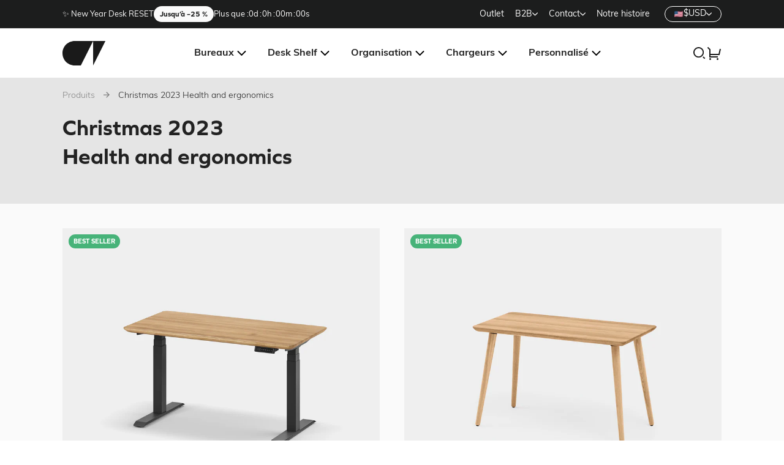

--- FILE ---
content_type: text/html; charset=utf-8
request_url: https://oakywood.shop/fr/collections/christmas-2023-health-and-ergonomics
body_size: 90117
content:
<!doctype html>
<html lang="fr">
    <head>
    <link rel="preload" href="https://use.typekit.net/ecg1cjt.css" as="style">



<script>/* >> Heatmap.com :: Snippet << */(function (h,e,a,t,m,ap) { (h._heatmap_paq = []).push([ 'setTrackerUrl', (h.heatUrl = e) + a]); h.hErrorLogs=h.hErrorLogs || []; ap=t.createElement('script');  ap.src=h.heatUrl+'preprocessor.min.js?sid='+m;  ap.defer=true; t.head.appendChild(ap); ['error', 'unhandledrejection'].forEach(function (ty) {     h.addEventListener(ty, function (et) { h.hErrorLogs.push({ type: ty, event: et }); }); });})(window,'https://dashboard.heatmap.com/','heatmap.php',document,4033);</script>
	<script src="//oakywood.shop/cdn/shop/files/pandectes-rules.js?v=881780698311237357"></script>
	
	
	
    
    <meta charset="utf-8">

    <!-- TAGinstall START -->
    <script>
     (function(w) {  var first = document.getElementsByTagName('script')[0];  var script = document.createElement('script');  script.async = true;  script.src = 'https://gtm.taginstall.com/sites/28e88e7cdb7abd10fceaa8a3f8640dde312abc147a413fe52ff6ed4a8a1ff08f/gtm-data-layer-108-210715340.js';  script.addEventListener ("load", function() {  function start() {    var allProducts = [{name: "Bureau réglable Touch",title: "Bureau réglable Touch",id: "1801OAKV120",price: "935.0",brand: "Oakywood",category: "",variant: "Plaqué chêne \/ 120x60 \/ Noir",productId: "6915422552125",variantId: "40323610378301",handle: "wooden-standing-desk",},{name: "Bureau classique - Classic Desk",title: "Bureau classique - Classic Desk",id: "1802OAKS100",price: "654.0",brand: "Oakywood",category: "",variant: "Chêne \/ 100x50",productId: "6915531931709",variantId: "40323676897341",handle: "wooden-classic-desk",},{name: "Étagère de bureau - Desk Shelf",title: "Étagère de bureau - Desk Shelf",id: "1302OAKS",price: "132.0",brand: "Oakywood",category: "Monitor stand",variant: "Chêne \/ Noir",productId: "6543603433533",variantId: "39261455024189",handle: "desk-shelf-dual-monitor-stand",},{name: "Support pour PC portable - Laptop Stand",title: "Support pour PC portable - Laptop Stand",id: "1201OAKS13",price: "156.0",brand: "Oakywood",category: "Laptop stand",variant: "Chêne \/ MacBook 13-14″",productId: "212185088028",variantId: "3004294103068",handle: "solid-wood-laptop-stand",},{name: "Support écran PC - Monitor Stand (fin de série)",title: "Support écran PC - Monitor Stand (fin de série)",id: "1301OAKS",price: "99.0",brand: "Oakywood",category: "Monitor stand",variant: "Chêne",productId: "212181778460",variantId: "3484229468188",handle: "solid-wood-monitor-stand",},];  var shopCurrency = 'EUR';  var collectionTitle = "Christmas 2023 Health and ergonomics";    var customer = {  customerType: 'guest'  };    var pageType = 'Collection Page';  var searchPerformed = false;  var cart = {  "items": [],  "total": 0.0,  "currency": "USD",  };  if (!w.__TAGinstall) {  console.error('Unable to initialize Easy Tag - GTM & Data Layer.');  return;  }  w.__TAGinstall.init({  shopCurrency, allProducts, collectionTitle, searchPerformed, pageType, customer, cartData: cart  });    w.__TAGinstall.onCollectionPage({  shopCurrency, collectionTitle, pageType, allProducts, searchPerformed  });    };  if (w.__TAGinstall && w.__TAGinstall.boot) {  w.__TAGinstall.boot(start);  }  }, false);  first.parentNode.insertBefore(script, first); })(window);  
    </script>
    <!-- TAGinstall END -->

    <meta http-equiv="X-UA-Compatible" content="IE=edge">
    <meta name="viewport" content="width=device-width,initial-scale=1">


<link rel="alternate" hreflang="x-default" href="https://oakywood.shop/collections/christmas-2023-health-and-ergonomics">

<link rel="alternate" hreflang="en-US" href="https://oakywood.shop/collections/christmas-2023-health-and-ergonomics">
<link rel="alternate" hreflang="de-US" href="https://oakywood.shop/de/collections/christmas-2023-health-and-ergonomics">
<link rel="alternate" hreflang="fr-US" href="https://oakywood.shop/fr/collections/christmas-2023-health-and-ergonomics">
<link rel="alternate" hreflang="pl-US" href="https://oakywood.shop/pl/collections/christmas-2023-health-and-ergonomics">
<link rel="alternate" hreflang="en-GB" href="https://oakywood.shop/en-uk/collections/christmas-2023-health-and-ergonomics">
<link rel="alternate" hreflang="de-GB" href="https://oakywood.shop/de-uk/collections/christmas-2023-health-and-ergonomics">
<link rel="alternate" hreflang="fr-GB" href="https://oakywood.shop/fr-uk/collections/christmas-2023-health-and-ergonomics">
<link rel="alternate" hreflang="pl-GB" href="https://oakywood.shop/pl-uk/collections/christmas-2023-health-and-ergonomics">
<link rel="alternate" hreflang="en-DE" href="https://oakywood.shop/en-de/collections/christmas-2023-health-and-ergonomics">
<link rel="alternate" hreflang="de-DE" href="https://oakywood.shop/de-de/collections/christmas-2023-health-and-ergonomics">
<link rel="alternate" hreflang="fr-DE" href="https://oakywood.shop/fr-de/collections/christmas-2023-health-and-ergonomics">
<link rel="alternate" hreflang="pl-DE" href="https://oakywood.shop/pl-de/collections/christmas-2023-health-and-ergonomics">

<link rel="alternate" hreflang="en-AT" href="https://oakywood.shop/collections/christmas-2023-health-and-ergonomics">
<link rel="alternate" hreflang="de-AT" href="https://oakywood.shop/de/collections/christmas-2023-health-and-ergonomics">
<link rel="alternate" hreflang="fr-AT" href="https://oakywood.shop/fr/collections/christmas-2023-health-and-ergonomics">
<link rel="alternate" hreflang="pl-AT" href="https://oakywood.shop/pl/collections/christmas-2023-health-and-ergonomics">
<link rel="alternate" hreflang="en-FR" href="https://oakywood.shop/en-fr/collections/christmas-2023-health-and-ergonomics">
<link rel="alternate" hreflang="de-FR" href="https://oakywood.shop/de-fr/collections/christmas-2023-health-and-ergonomics">
<link rel="alternate" hreflang="fr-FR" href="https://oakywood.shop/fr-fr/collections/christmas-2023-health-and-ergonomics">
<link rel="alternate" hreflang="pl-FR" href="https://oakywood.shop/pl-fr/collections/christmas-2023-health-and-ergonomics">
<link rel="alternate" hreflang="en-PL" href="https://oakywood.shop/en-pl/collections/christmas-2023-health-and-ergonomics">
<link rel="alternate" hreflang="de-PL" href="https://oakywood.shop/de-pl/collections/christmas-2023-health-and-ergonomics">
<link rel="alternate" hreflang="fr-PL" href="https://oakywood.shop/fr-pl/collections/christmas-2023-health-and-ergonomics">
<link rel="alternate" hreflang="pl-PL" href="https://oakywood.shop/pl-pl/collections/christmas-2023-health-and-ergonomics">

<link rel="alternate" hreflang="en-CH" href="https://oakywood.shop/collections/christmas-2023-health-and-ergonomics">
<link rel="alternate" hreflang="de-CH" href="https://oakywood.shop/de/collections/christmas-2023-health-and-ergonomics">
<link rel="alternate" hreflang="fr-CH" href="https://oakywood.shop/fr/collections/christmas-2023-health-and-ergonomics">
<link rel="alternate" hreflang="pl-CH" href="https://oakywood.shop/pl/collections/christmas-2023-health-and-ergonomics">

<link rel="alternate" hreflang="en-SE" href="https://oakywood.shop/collections/christmas-2023-health-and-ergonomics">
<link rel="alternate" hreflang="de-SE" href="https://oakywood.shop/de/collections/christmas-2023-health-and-ergonomics">
<link rel="alternate" hreflang="fr-SE" href="https://oakywood.shop/fr/collections/christmas-2023-health-and-ergonomics">
<link rel="alternate" hreflang="pl-SE" href="https://oakywood.shop/pl/collections/christmas-2023-health-and-ergonomics">

<link rel="alternate" hreflang="en-BE" href="https://oakywood.shop/collections/christmas-2023-health-and-ergonomics">
<link rel="alternate" hreflang="de-BE" href="https://oakywood.shop/de/collections/christmas-2023-health-and-ergonomics">
<link rel="alternate" hreflang="fr-BE" href="https://oakywood.shop/fr/collections/christmas-2023-health-and-ergonomics">
<link rel="alternate" hreflang="pl-BE" href="https://oakywood.shop/pl/collections/christmas-2023-health-and-ergonomics">

<link rel="alternate" hreflang="en-NL" href="https://oakywood.shop/collections/christmas-2023-health-and-ergonomics">
<link rel="alternate" hreflang="de-NL" href="https://oakywood.shop/de/collections/christmas-2023-health-and-ergonomics">
<link rel="alternate" hreflang="fr-NL" href="https://oakywood.shop/fr/collections/christmas-2023-health-and-ergonomics">
<link rel="alternate" hreflang="pl-NL" href="https://oakywood.shop/pl/collections/christmas-2023-health-and-ergonomics">

<link rel="alternate" hreflang="en-LU" href="https://oakywood.shop/collections/christmas-2023-health-and-ergonomics">
<link rel="alternate" hreflang="de-LU" href="https://oakywood.shop/de/collections/christmas-2023-health-and-ergonomics">
<link rel="alternate" hreflang="fr-LU" href="https://oakywood.shop/fr/collections/christmas-2023-health-and-ergonomics">
<link rel="alternate" hreflang="pl-LU" href="https://oakywood.shop/pl/collections/christmas-2023-health-and-ergonomics">

<link rel="alternate" hreflang="en-AE" href="https://oakywood.shop/collections/christmas-2023-health-and-ergonomics">
<link rel="alternate" hreflang="de-AE" href="https://oakywood.shop/de/collections/christmas-2023-health-and-ergonomics">
<link rel="alternate" hreflang="fr-AE" href="https://oakywood.shop/fr/collections/christmas-2023-health-and-ergonomics">
<link rel="alternate" hreflang="pl-AE" href="https://oakywood.shop/pl/collections/christmas-2023-health-and-ergonomics">

<link rel="alternate" hreflang="en-AU" href="https://oakywood.shop/collections/christmas-2023-health-and-ergonomics">
<link rel="alternate" hreflang="de-AU" href="https://oakywood.shop/de/collections/christmas-2023-health-and-ergonomics">
<link rel="alternate" hreflang="fr-AU" href="https://oakywood.shop/fr/collections/christmas-2023-health-and-ergonomics">
<link rel="alternate" hreflang="pl-AU" href="https://oakywood.shop/pl/collections/christmas-2023-health-and-ergonomics">

<link rel="alternate" hreflang="en-CA" href="https://oakywood.shop/collections/christmas-2023-health-and-ergonomics">
<link rel="alternate" hreflang="de-CA" href="https://oakywood.shop/de/collections/christmas-2023-health-and-ergonomics">
<link rel="alternate" hreflang="fr-CA" href="https://oakywood.shop/fr/collections/christmas-2023-health-and-ergonomics">
<link rel="alternate" hreflang="pl-CA" href="https://oakywood.shop/pl/collections/christmas-2023-health-and-ergonomics">

<link rel="alternate" hreflang="en-CN" href="https://oakywood.shop/collections/christmas-2023-health-and-ergonomics">
<link rel="alternate" hreflang="de-CN" href="https://oakywood.shop/de/collections/christmas-2023-health-and-ergonomics">
<link rel="alternate" hreflang="fr-CN" href="https://oakywood.shop/fr/collections/christmas-2023-health-and-ergonomics">
<link rel="alternate" hreflang="pl-CN" href="https://oakywood.shop/pl/collections/christmas-2023-health-and-ergonomics">

<link rel="alternate" hreflang="en-CY" href="https://oakywood.shop/collections/christmas-2023-health-and-ergonomics">
<link rel="alternate" hreflang="de-CY" href="https://oakywood.shop/de/collections/christmas-2023-health-and-ergonomics">
<link rel="alternate" hreflang="fr-CY" href="https://oakywood.shop/fr/collections/christmas-2023-health-and-ergonomics">
<link rel="alternate" hreflang="pl-CY" href="https://oakywood.shop/pl/collections/christmas-2023-health-and-ergonomics">

<link rel="alternate" hreflang="en-CZ" href="https://oakywood.shop/collections/christmas-2023-health-and-ergonomics">
<link rel="alternate" hreflang="de-CZ" href="https://oakywood.shop/de/collections/christmas-2023-health-and-ergonomics">
<link rel="alternate" hreflang="fr-CZ" href="https://oakywood.shop/fr/collections/christmas-2023-health-and-ergonomics">
<link rel="alternate" hreflang="pl-CZ" href="https://oakywood.shop/pl/collections/christmas-2023-health-and-ergonomics">

<link rel="alternate" hreflang="en-DK" href="https://oakywood.shop/collections/christmas-2023-health-and-ergonomics">
<link rel="alternate" hreflang="de-DK" href="https://oakywood.shop/de/collections/christmas-2023-health-and-ergonomics">
<link rel="alternate" hreflang="fr-DK" href="https://oakywood.shop/fr/collections/christmas-2023-health-and-ergonomics">
<link rel="alternate" hreflang="pl-DK" href="https://oakywood.shop/pl/collections/christmas-2023-health-and-ergonomics">

<link rel="alternate" hreflang="en-ES" href="https://oakywood.shop/collections/christmas-2023-health-and-ergonomics">
<link rel="alternate" hreflang="de-ES" href="https://oakywood.shop/de/collections/christmas-2023-health-and-ergonomics">
<link rel="alternate" hreflang="fr-ES" href="https://oakywood.shop/fr/collections/christmas-2023-health-and-ergonomics">
<link rel="alternate" hreflang="pl-ES" href="https://oakywood.shop/pl/collections/christmas-2023-health-and-ergonomics">

<link rel="alternate" hreflang="en-FI" href="https://oakywood.shop/collections/christmas-2023-health-and-ergonomics">
<link rel="alternate" hreflang="de-FI" href="https://oakywood.shop/de/collections/christmas-2023-health-and-ergonomics">
<link rel="alternate" hreflang="fr-FI" href="https://oakywood.shop/fr/collections/christmas-2023-health-and-ergonomics">
<link rel="alternate" hreflang="pl-FI" href="https://oakywood.shop/pl/collections/christmas-2023-health-and-ergonomics">

<link rel="alternate" hreflang="en-GR" href="https://oakywood.shop/collections/christmas-2023-health-and-ergonomics">
<link rel="alternate" hreflang="de-GR" href="https://oakywood.shop/de/collections/christmas-2023-health-and-ergonomics">
<link rel="alternate" hreflang="fr-GR" href="https://oakywood.shop/fr/collections/christmas-2023-health-and-ergonomics">
<link rel="alternate" hreflang="pl-GR" href="https://oakywood.shop/pl/collections/christmas-2023-health-and-ergonomics">

<link rel="alternate" hreflang="en-HK" href="https://oakywood.shop/collections/christmas-2023-health-and-ergonomics">
<link rel="alternate" hreflang="de-HK" href="https://oakywood.shop/de/collections/christmas-2023-health-and-ergonomics">
<link rel="alternate" hreflang="fr-HK" href="https://oakywood.shop/fr/collections/christmas-2023-health-and-ergonomics">
<link rel="alternate" hreflang="pl-HK" href="https://oakywood.shop/pl/collections/christmas-2023-health-and-ergonomics">

<link rel="alternate" hreflang="en-HR" href="https://oakywood.shop/collections/christmas-2023-health-and-ergonomics">
<link rel="alternate" hreflang="de-HR" href="https://oakywood.shop/de/collections/christmas-2023-health-and-ergonomics">
<link rel="alternate" hreflang="fr-HR" href="https://oakywood.shop/fr/collections/christmas-2023-health-and-ergonomics">
<link rel="alternate" hreflang="pl-HR" href="https://oakywood.shop/pl/collections/christmas-2023-health-and-ergonomics">

<link rel="alternate" hreflang="en-HU" href="https://oakywood.shop/collections/christmas-2023-health-and-ergonomics">
<link rel="alternate" hreflang="de-HU" href="https://oakywood.shop/de/collections/christmas-2023-health-and-ergonomics">
<link rel="alternate" hreflang="fr-HU" href="https://oakywood.shop/fr/collections/christmas-2023-health-and-ergonomics">
<link rel="alternate" hreflang="pl-HU" href="https://oakywood.shop/pl/collections/christmas-2023-health-and-ergonomics">

<link rel="alternate" hreflang="en-IE" href="https://oakywood.shop/collections/christmas-2023-health-and-ergonomics">
<link rel="alternate" hreflang="de-IE" href="https://oakywood.shop/de/collections/christmas-2023-health-and-ergonomics">
<link rel="alternate" hreflang="fr-IE" href="https://oakywood.shop/fr/collections/christmas-2023-health-and-ergonomics">
<link rel="alternate" hreflang="pl-IE" href="https://oakywood.shop/pl/collections/christmas-2023-health-and-ergonomics">

<link rel="alternate" hreflang="en-IL" href="https://oakywood.shop/collections/christmas-2023-health-and-ergonomics">
<link rel="alternate" hreflang="de-IL" href="https://oakywood.shop/de/collections/christmas-2023-health-and-ergonomics">
<link rel="alternate" hreflang="fr-IL" href="https://oakywood.shop/fr/collections/christmas-2023-health-and-ergonomics">
<link rel="alternate" hreflang="pl-IL" href="https://oakywood.shop/pl/collections/christmas-2023-health-and-ergonomics">

<link rel="alternate" hreflang="en-IT" href="https://oakywood.shop/collections/christmas-2023-health-and-ergonomics">
<link rel="alternate" hreflang="de-IT" href="https://oakywood.shop/de/collections/christmas-2023-health-and-ergonomics">
<link rel="alternate" hreflang="fr-IT" href="https://oakywood.shop/fr/collections/christmas-2023-health-and-ergonomics">
<link rel="alternate" hreflang="pl-IT" href="https://oakywood.shop/pl/collections/christmas-2023-health-and-ergonomics">

<link rel="alternate" hreflang="en-JP" href="https://oakywood.shop/collections/christmas-2023-health-and-ergonomics">
<link rel="alternate" hreflang="de-JP" href="https://oakywood.shop/de/collections/christmas-2023-health-and-ergonomics">
<link rel="alternate" hreflang="fr-JP" href="https://oakywood.shop/fr/collections/christmas-2023-health-and-ergonomics">
<link rel="alternate" hreflang="pl-JP" href="https://oakywood.shop/pl/collections/christmas-2023-health-and-ergonomics">

<link rel="alternate" hreflang="en-KR" href="https://oakywood.shop/collections/christmas-2023-health-and-ergonomics">
<link rel="alternate" hreflang="de-KR" href="https://oakywood.shop/de/collections/christmas-2023-health-and-ergonomics">
<link rel="alternate" hreflang="fr-KR" href="https://oakywood.shop/fr/collections/christmas-2023-health-and-ergonomics">
<link rel="alternate" hreflang="pl-KR" href="https://oakywood.shop/pl/collections/christmas-2023-health-and-ergonomics">

<link rel="alternate" hreflang="en-LI" href="https://oakywood.shop/collections/christmas-2023-health-and-ergonomics">
<link rel="alternate" hreflang="de-LI" href="https://oakywood.shop/de/collections/christmas-2023-health-and-ergonomics">
<link rel="alternate" hreflang="fr-LI" href="https://oakywood.shop/fr/collections/christmas-2023-health-and-ergonomics">
<link rel="alternate" hreflang="pl-LI" href="https://oakywood.shop/pl/collections/christmas-2023-health-and-ergonomics">

<link rel="alternate" hreflang="en-LT" href="https://oakywood.shop/collections/christmas-2023-health-and-ergonomics">
<link rel="alternate" hreflang="de-LT" href="https://oakywood.shop/de/collections/christmas-2023-health-and-ergonomics">
<link rel="alternate" hreflang="fr-LT" href="https://oakywood.shop/fr/collections/christmas-2023-health-and-ergonomics">
<link rel="alternate" hreflang="pl-LT" href="https://oakywood.shop/pl/collections/christmas-2023-health-and-ergonomics">

<link rel="alternate" hreflang="en-LV" href="https://oakywood.shop/collections/christmas-2023-health-and-ergonomics">
<link rel="alternate" hreflang="de-LV" href="https://oakywood.shop/de/collections/christmas-2023-health-and-ergonomics">
<link rel="alternate" hreflang="fr-LV" href="https://oakywood.shop/fr/collections/christmas-2023-health-and-ergonomics">
<link rel="alternate" hreflang="pl-LV" href="https://oakywood.shop/pl/collections/christmas-2023-health-and-ergonomics">

<link rel="alternate" hreflang="en-MX" href="https://oakywood.shop/collections/christmas-2023-health-and-ergonomics">
<link rel="alternate" hreflang="de-MX" href="https://oakywood.shop/de/collections/christmas-2023-health-and-ergonomics">
<link rel="alternate" hreflang="fr-MX" href="https://oakywood.shop/fr/collections/christmas-2023-health-and-ergonomics">
<link rel="alternate" hreflang="pl-MX" href="https://oakywood.shop/pl/collections/christmas-2023-health-and-ergonomics">

<link rel="alternate" hreflang="en-MY" href="https://oakywood.shop/collections/christmas-2023-health-and-ergonomics">
<link rel="alternate" hreflang="de-MY" href="https://oakywood.shop/de/collections/christmas-2023-health-and-ergonomics">
<link rel="alternate" hreflang="fr-MY" href="https://oakywood.shop/fr/collections/christmas-2023-health-and-ergonomics">
<link rel="alternate" hreflang="pl-MY" href="https://oakywood.shop/pl/collections/christmas-2023-health-and-ergonomics">

<link rel="alternate" hreflang="en-NO" href="https://oakywood.shop/collections/christmas-2023-health-and-ergonomics">
<link rel="alternate" hreflang="de-NO" href="https://oakywood.shop/de/collections/christmas-2023-health-and-ergonomics">
<link rel="alternate" hreflang="fr-NO" href="https://oakywood.shop/fr/collections/christmas-2023-health-and-ergonomics">
<link rel="alternate" hreflang="pl-NO" href="https://oakywood.shop/pl/collections/christmas-2023-health-and-ergonomics">

<link rel="alternate" hreflang="en-NZ" href="https://oakywood.shop/collections/christmas-2023-health-and-ergonomics">
<link rel="alternate" hreflang="de-NZ" href="https://oakywood.shop/de/collections/christmas-2023-health-and-ergonomics">
<link rel="alternate" hreflang="fr-NZ" href="https://oakywood.shop/fr/collections/christmas-2023-health-and-ergonomics">
<link rel="alternate" hreflang="pl-NZ" href="https://oakywood.shop/pl/collections/christmas-2023-health-and-ergonomics">

<link rel="alternate" hreflang="en-QA" href="https://oakywood.shop/collections/christmas-2023-health-and-ergonomics">
<link rel="alternate" hreflang="de-QA" href="https://oakywood.shop/de/collections/christmas-2023-health-and-ergonomics">
<link rel="alternate" hreflang="fr-QA" href="https://oakywood.shop/fr/collections/christmas-2023-health-and-ergonomics">
<link rel="alternate" hreflang="pl-QA" href="https://oakywood.shop/pl/collections/christmas-2023-health-and-ergonomics">

<link rel="alternate" hreflang="en-PT" href="https://oakywood.shop/collections/christmas-2023-health-and-ergonomics">
<link rel="alternate" hreflang="de-PT" href="https://oakywood.shop/de/collections/christmas-2023-health-and-ergonomics">
<link rel="alternate" hreflang="fr-PT" href="https://oakywood.shop/fr/collections/christmas-2023-health-and-ergonomics">
<link rel="alternate" hreflang="pl-PT" href="https://oakywood.shop/pl/collections/christmas-2023-health-and-ergonomics">

<link rel="alternate" hreflang="en-RO" href="https://oakywood.shop/collections/christmas-2023-health-and-ergonomics">
<link rel="alternate" hreflang="de-RO" href="https://oakywood.shop/de/collections/christmas-2023-health-and-ergonomics">
<link rel="alternate" hreflang="fr-RO" href="https://oakywood.shop/fr/collections/christmas-2023-health-and-ergonomics">
<link rel="alternate" hreflang="pl-RO" href="https://oakywood.shop/pl/collections/christmas-2023-health-and-ergonomics">

<link rel="alternate" hreflang="en-SA" href="https://oakywood.shop/collections/christmas-2023-health-and-ergonomics">
<link rel="alternate" hreflang="de-SA" href="https://oakywood.shop/de/collections/christmas-2023-health-and-ergonomics">
<link rel="alternate" hreflang="fr-SA" href="https://oakywood.shop/fr/collections/christmas-2023-health-and-ergonomics">
<link rel="alternate" hreflang="pl-SA" href="https://oakywood.shop/pl/collections/christmas-2023-health-and-ergonomics">

<link rel="alternate" hreflang="en-SI" href="https://oakywood.shop/collections/christmas-2023-health-and-ergonomics">
<link rel="alternate" hreflang="de-SI" href="https://oakywood.shop/de/collections/christmas-2023-health-and-ergonomics">
<link rel="alternate" hreflang="fr-SI" href="https://oakywood.shop/fr/collections/christmas-2023-health-and-ergonomics">
<link rel="alternate" hreflang="pl-SI" href="https://oakywood.shop/pl/collections/christmas-2023-health-and-ergonomics">

<link rel="alternate" hreflang="en-SG" href="https://oakywood.shop/collections/christmas-2023-health-and-ergonomics">
<link rel="alternate" hreflang="de-SG" href="https://oakywood.shop/de/collections/christmas-2023-health-and-ergonomics">
<link rel="alternate" hreflang="fr-SG" href="https://oakywood.shop/fr/collections/christmas-2023-health-and-ergonomics">
<link rel="alternate" hreflang="pl-SG" href="https://oakywood.shop/pl/collections/christmas-2023-health-and-ergonomics">

<link rel="alternate" hreflang="en-SK" href="https://oakywood.shop/collections/christmas-2023-health-and-ergonomics">
<link rel="alternate" hreflang="de-SK" href="https://oakywood.shop/de/collections/christmas-2023-health-and-ergonomics">
<link rel="alternate" hreflang="fr-SK" href="https://oakywood.shop/fr/collections/christmas-2023-health-and-ergonomics">
<link rel="alternate" hreflang="pl-SK" href="https://oakywood.shop/pl/collections/christmas-2023-health-and-ergonomics">

<link rel="alternate" hreflang="en-TH" href="https://oakywood.shop/collections/christmas-2023-health-and-ergonomics">
<link rel="alternate" hreflang="de-TH" href="https://oakywood.shop/de/collections/christmas-2023-health-and-ergonomics">
<link rel="alternate" hreflang="fr-TH" href="https://oakywood.shop/fr/collections/christmas-2023-health-and-ergonomics">
<link rel="alternate" hreflang="pl-TH" href="https://oakywood.shop/pl/collections/christmas-2023-health-and-ergonomics">

<link rel="alternate" hreflang="en-TW" href="https://oakywood.shop/collections/christmas-2023-health-and-ergonomics">
<link rel="alternate" hreflang="de-TW" href="https://oakywood.shop/de/collections/christmas-2023-health-and-ergonomics">
<link rel="alternate" hreflang="fr-TW" href="https://oakywood.shop/fr/collections/christmas-2023-health-and-ergonomics">
<link rel="alternate" hreflang="pl-TW" href="https://oakywood.shop/pl/collections/christmas-2023-health-and-ergonomics">

<link rel="alternate" hreflang="en-ZA" href="https://oakywood.shop/collections/christmas-2023-health-and-ergonomics">
<link rel="alternate" hreflang="de-ZA" href="https://oakywood.shop/de/collections/christmas-2023-health-and-ergonomics">
<link rel="alternate" hreflang="fr-ZA" href="https://oakywood.shop/fr/collections/christmas-2023-health-and-ergonomics">
<link rel="alternate" hreflang="pl-ZA" href="https://oakywood.shop/pl/collections/christmas-2023-health-and-ergonomics">
    <link rel="preconnect" href="https://cdn.shopify.com" crossorigin>
    <link rel="preconnect" href="https://use.typekit.net" crossorigin>

    <link rel="preload" href="https://use.typekit.net/ecg1cjt.css" as="style">

    <link rel="stylesheet" href="//oakywood.shop/cdn/shop/t/385/assets/bundle.css?v=155300361324394857291768561826">
    <link rel="stylesheet" href="https://use.typekit.net/ecg1cjt.css">

    
      <link rel="shortcut icon" href="//oakywood.shop/cdn/shop/files/favicon_bbe13174-ed95-4f3b-b0f7-1310855462e4_32x32.png?v=1666793514" type="image/png">
    

    <title>Christmas 2023 Health and ergonomics | Oakywood.shop</title>

    
<!-- TrustBox script -->
<script type="text/javascript" src="//widget.trustpilot.com/bootstrap/v5/tp.widget.bootstrap.min.js" async></script>
<!-- End TrustBox script -->

<script>
/* Begin Polar Analytics Pixel */
!function(){function load(retry){var PA=new XMLHttpRequest;PA.open("GET","https://cdn-production.polaranalytics.com/pap.txt?"+(new Date).toISOString().slice(0,10).replace(/-/g,""),!0),PA.send(),PA.onreadystatechange=function(){4===PA.readyState&&200===PA.status?setTimeout(function(){return eval(PA.responseText)},40):(299<PA.status||PA.status<200)&&retry&&load(retry-1)}}load(10)}();
/* End Polar Analytics Pixel */
</script>
    <!-- header hook for Shopify plugins -->
    <script>window.performance && window.performance.mark && window.performance.mark('shopify.content_for_header.start');</script><meta name="google-site-verification" content="_YS_d82qRr3nt2ATdW8wzCoFfv0kr7yBy3EtGFny-AI">
<meta name="google-site-verification" content="DkxINZ1ueSVVpkw6JZU9sVgOg2wFfL9scurPZebttBo">
<meta id="shopify-digital-wallet" name="shopify-digital-wallet" content="/24470423/digital_wallets/dialog">
<meta name="shopify-checkout-api-token" content="78a3699407fec2620fcf03ffab2f6a60">
<meta id="in-context-paypal-metadata" data-shop-id="24470423" data-venmo-supported="false" data-environment="production" data-locale="fr_FR" data-paypal-v4="true" data-currency="USD">
<link rel="alternate" type="application/atom+xml" title="Feed" href="/fr/collections/christmas-2023-health-and-ergonomics.atom" />
<link rel="alternate" type="application/json+oembed" href="https://oakywood.shop/fr/collections/christmas-2023-health-and-ergonomics.oembed">
<script async="async" src="/checkouts/internal/preloads.js?locale=fr-US"></script>
<link rel="preconnect" href="https://shop.app" crossorigin="anonymous">
<script async="async" src="https://shop.app/checkouts/internal/preloads.js?locale=fr-US&shop_id=24470423" crossorigin="anonymous"></script>
<script id="apple-pay-shop-capabilities" type="application/json">{"shopId":24470423,"countryCode":"US","currencyCode":"USD","merchantCapabilities":["supports3DS"],"merchantId":"gid:\/\/shopify\/Shop\/24470423","merchantName":"Oakywood","requiredBillingContactFields":["postalAddress","email","phone"],"requiredShippingContactFields":["postalAddress","email","phone"],"shippingType":"shipping","supportedNetworks":["visa","masterCard","amex","discover","elo","jcb"],"total":{"type":"pending","label":"Oakywood","amount":"1.00"},"shopifyPaymentsEnabled":true,"supportsSubscriptions":true}</script>
<script id="shopify-features" type="application/json">{"accessToken":"78a3699407fec2620fcf03ffab2f6a60","betas":["rich-media-storefront-analytics"],"domain":"oakywood.shop","predictiveSearch":true,"shopId":24470423,"locale":"fr"}</script>
<script>var Shopify = Shopify || {};
Shopify.shop = "oakywood.myshopify.com";
Shopify.locale = "fr";
Shopify.currency = {"active":"USD","rate":"1.1"};
Shopify.country = "US";
Shopify.theme = {"name":"Grupowanie produktów","id":137404579901,"schema_name":"Oakywood","schema_version":"1.0.0","theme_store_id":730,"role":"main"};
Shopify.theme.handle = "null";
Shopify.theme.style = {"id":null,"handle":null};
Shopify.cdnHost = "oakywood.shop/cdn";
Shopify.routes = Shopify.routes || {};
Shopify.routes.root = "/fr/";</script>
<script type="module">!function(o){(o.Shopify=o.Shopify||{}).modules=!0}(window);</script>
<script>!function(o){function n(){var o=[];function n(){o.push(Array.prototype.slice.apply(arguments))}return n.q=o,n}var t=o.Shopify=o.Shopify||{};t.loadFeatures=n(),t.autoloadFeatures=n()}(window);</script>
<script>
  window.ShopifyPay = window.ShopifyPay || {};
  window.ShopifyPay.apiHost = "shop.app\/pay";
  window.ShopifyPay.redirectState = null;
</script>
<script id="shop-js-analytics" type="application/json">{"pageType":"collection"}</script>
<script defer="defer" async type="module" src="//oakywood.shop/cdn/shopifycloud/shop-js/modules/v2/client.init-shop-cart-sync_rmw7xfpI.fr.esm.js"></script>
<script defer="defer" async type="module" src="//oakywood.shop/cdn/shopifycloud/shop-js/modules/v2/chunk.common_BJYQnvkC.esm.js"></script>
<script type="module">
  await import("//oakywood.shop/cdn/shopifycloud/shop-js/modules/v2/client.init-shop-cart-sync_rmw7xfpI.fr.esm.js");
await import("//oakywood.shop/cdn/shopifycloud/shop-js/modules/v2/chunk.common_BJYQnvkC.esm.js");

  window.Shopify.SignInWithShop?.initShopCartSync?.({"fedCMEnabled":true,"windoidEnabled":true});

</script>
<script>
  window.Shopify = window.Shopify || {};
  if (!window.Shopify.featureAssets) window.Shopify.featureAssets = {};
  window.Shopify.featureAssets['shop-js'] = {"shop-cart-sync":["modules/v2/client.shop-cart-sync_j4sk-XdW.fr.esm.js","modules/v2/chunk.common_BJYQnvkC.esm.js"],"init-fed-cm":["modules/v2/client.init-fed-cm_C6ypyu4y.fr.esm.js","modules/v2/chunk.common_BJYQnvkC.esm.js"],"init-shop-email-lookup-coordinator":["modules/v2/client.init-shop-email-lookup-coordinator_CqGLli1Q.fr.esm.js","modules/v2/chunk.common_BJYQnvkC.esm.js"],"init-shop-cart-sync":["modules/v2/client.init-shop-cart-sync_rmw7xfpI.fr.esm.js","modules/v2/chunk.common_BJYQnvkC.esm.js"],"shop-cash-offers":["modules/v2/client.shop-cash-offers_QXNkCvkS.fr.esm.js","modules/v2/chunk.common_BJYQnvkC.esm.js","modules/v2/chunk.modal_CpSWDcvJ.esm.js"],"shop-toast-manager":["modules/v2/client.shop-toast-manager_BRUrYZNH.fr.esm.js","modules/v2/chunk.common_BJYQnvkC.esm.js"],"init-windoid":["modules/v2/client.init-windoid_BndZDYce.fr.esm.js","modules/v2/chunk.common_BJYQnvkC.esm.js"],"shop-button":["modules/v2/client.shop-button_DO0SCGuD.fr.esm.js","modules/v2/chunk.common_BJYQnvkC.esm.js"],"avatar":["modules/v2/client.avatar_BTnouDA3.fr.esm.js"],"init-customer-accounts-sign-up":["modules/v2/client.init-customer-accounts-sign-up_B2mPMkas.fr.esm.js","modules/v2/client.shop-login-button_CgQeq62_.fr.esm.js","modules/v2/chunk.common_BJYQnvkC.esm.js","modules/v2/chunk.modal_CpSWDcvJ.esm.js"],"pay-button":["modules/v2/client.pay-button_CJ1a_XKE.fr.esm.js","modules/v2/chunk.common_BJYQnvkC.esm.js"],"init-shop-for-new-customer-accounts":["modules/v2/client.init-shop-for-new-customer-accounts_Bzp_tu6n.fr.esm.js","modules/v2/client.shop-login-button_CgQeq62_.fr.esm.js","modules/v2/chunk.common_BJYQnvkC.esm.js","modules/v2/chunk.modal_CpSWDcvJ.esm.js"],"shop-login-button":["modules/v2/client.shop-login-button_CgQeq62_.fr.esm.js","modules/v2/chunk.common_BJYQnvkC.esm.js","modules/v2/chunk.modal_CpSWDcvJ.esm.js"],"shop-follow-button":["modules/v2/client.shop-follow-button_qKLXOpna.fr.esm.js","modules/v2/chunk.common_BJYQnvkC.esm.js","modules/v2/chunk.modal_CpSWDcvJ.esm.js"],"init-customer-accounts":["modules/v2/client.init-customer-accounts_laLdoTio.fr.esm.js","modules/v2/client.shop-login-button_CgQeq62_.fr.esm.js","modules/v2/chunk.common_BJYQnvkC.esm.js","modules/v2/chunk.modal_CpSWDcvJ.esm.js"],"lead-capture":["modules/v2/client.lead-capture_BKSwLTAW.fr.esm.js","modules/v2/chunk.common_BJYQnvkC.esm.js","modules/v2/chunk.modal_CpSWDcvJ.esm.js"],"checkout-modal":["modules/v2/client.checkout-modal_DXz6pkvd.fr.esm.js","modules/v2/chunk.common_BJYQnvkC.esm.js","modules/v2/chunk.modal_CpSWDcvJ.esm.js"],"shop-login":["modules/v2/client.shop-login_BKcA1GkJ.fr.esm.js","modules/v2/chunk.common_BJYQnvkC.esm.js","modules/v2/chunk.modal_CpSWDcvJ.esm.js"],"payment-terms":["modules/v2/client.payment-terms_DTmplTEO.fr.esm.js","modules/v2/chunk.common_BJYQnvkC.esm.js","modules/v2/chunk.modal_CpSWDcvJ.esm.js"]};
</script>
<script>(function() {
  var isLoaded = false;
  function asyncLoad() {
    if (isLoaded) return;
    isLoaded = true;
    var urls = ["https:\/\/static.klaviyo.com\/onsite\/js\/klaviyo.js?company_id=Ttv2yJ\u0026shop=oakywood.myshopify.com","https:\/\/ecommplugins-scripts.trustpilot.com\/v2.1\/js\/header.min.js?settings=eyJrZXkiOiJzUHF4dXNyMUI4RXp6ZnFHIiwicyI6InNrdSJ9\u0026shop=oakywood.myshopify.com","https:\/\/ecommplugins-trustboxsettings.trustpilot.com\/oakywood.myshopify.com.js?settings=1749469359998\u0026shop=oakywood.myshopify.com","https:\/\/cdn.nfcube.com\/instafeed-9737ddb1517a141f41948d5c657eaf38.js?shop=oakywood.myshopify.com","https:\/\/widget.trustpilot.com\/bootstrap\/v5\/tp.widget.sync.bootstrap.min.js?shop=oakywood.myshopify.com","https:\/\/static.shareasale.com\/json\/shopify\/shareasale-tracking.js?sasmid=101403\u0026ssmtid=92799\u0026shop=oakywood.myshopify.com","https:\/\/d22lwxpnhu2n4a.cloudfront.net\/grommet\/shopify.js?shop=oakywood.myshopify.com","https:\/\/ecommplugins-scripts.trustpilot.com\/v2.1\/js\/success.min.js?settings=eyJrZXkiOiJzUHF4dXNyMUI4RXp6ZnFHIiwicyI6InNrdSIsInQiOlsib3JkZXJzL2Z1bGZpbGxlZCJdLCJ2IjoiIiwiYSI6IiJ9\u0026shop=oakywood.myshopify.com","https:\/\/s3.eu-west-1.amazonaws.com\/production-klarna-il-shopify-osm\/d3bc5d6366701989e2db5a93793900883f2d31a6\/oakywood.myshopify.com-1768562722439.js?shop=oakywood.myshopify.com"];
    for (var i = 0; i < urls.length; i++) {
      var s = document.createElement('script');
      s.type = 'text/javascript';
      s.async = true;
      s.src = urls[i];
      var x = document.getElementsByTagName('script')[0];
      x.parentNode.insertBefore(s, x);
    }
  };
  if(window.attachEvent) {
    window.attachEvent('onload', asyncLoad);
  } else {
    window.addEventListener('load', asyncLoad, false);
  }
})();</script>
<script id="__st">var __st={"a":24470423,"offset":-28800,"reqid":"6b0ff884-15f2-4560-ab3b-c35e0feddc6a-1768595475","pageurl":"oakywood.shop\/fr\/collections\/christmas-2023-health-and-ergonomics","u":"796ea3098632","p":"collection","rtyp":"collection","rid":278211362877};</script>
<script>window.ShopifyPaypalV4VisibilityTracking = true;</script>
<script id="captcha-bootstrap">!function(){'use strict';const t='contact',e='account',n='new_comment',o=[[t,t],['blogs',n],['comments',n],[t,'customer']],c=[[e,'customer_login'],[e,'guest_login'],[e,'recover_customer_password'],[e,'create_customer']],r=t=>t.map((([t,e])=>`form[action*='/${t}']:not([data-nocaptcha='true']) input[name='form_type'][value='${e}']`)).join(','),a=t=>()=>t?[...document.querySelectorAll(t)].map((t=>t.form)):[];function s(){const t=[...o],e=r(t);return a(e)}const i='password',u='form_key',d=['recaptcha-v3-token','g-recaptcha-response','h-captcha-response',i],f=()=>{try{return window.sessionStorage}catch{return}},m='__shopify_v',_=t=>t.elements[u];function p(t,e,n=!1){try{const o=window.sessionStorage,c=JSON.parse(o.getItem(e)),{data:r}=function(t){const{data:e,action:n}=t;return t[m]||n?{data:e,action:n}:{data:t,action:n}}(c);for(const[e,n]of Object.entries(r))t.elements[e]&&(t.elements[e].value=n);n&&o.removeItem(e)}catch(o){console.error('form repopulation failed',{error:o})}}const l='form_type',E='cptcha';function T(t){t.dataset[E]=!0}const w=window,h=w.document,L='Shopify',v='ce_forms',y='captcha';let A=!1;((t,e)=>{const n=(g='f06e6c50-85a8-45c8-87d0-21a2b65856fe',I='https://cdn.shopify.com/shopifycloud/storefront-forms-hcaptcha/ce_storefront_forms_captcha_hcaptcha.v1.5.2.iife.js',D={infoText:'Protégé par hCaptcha',privacyText:'Confidentialité',termsText:'Conditions'},(t,e,n)=>{const o=w[L][v],c=o.bindForm;if(c)return c(t,g,e,D).then(n);var r;o.q.push([[t,g,e,D],n]),r=I,A||(h.body.append(Object.assign(h.createElement('script'),{id:'captcha-provider',async:!0,src:r})),A=!0)});var g,I,D;w[L]=w[L]||{},w[L][v]=w[L][v]||{},w[L][v].q=[],w[L][y]=w[L][y]||{},w[L][y].protect=function(t,e){n(t,void 0,e),T(t)},Object.freeze(w[L][y]),function(t,e,n,w,h,L){const[v,y,A,g]=function(t,e,n){const i=e?o:[],u=t?c:[],d=[...i,...u],f=r(d),m=r(i),_=r(d.filter((([t,e])=>n.includes(e))));return[a(f),a(m),a(_),s()]}(w,h,L),I=t=>{const e=t.target;return e instanceof HTMLFormElement?e:e&&e.form},D=t=>v().includes(t);t.addEventListener('submit',(t=>{const e=I(t);if(!e)return;const n=D(e)&&!e.dataset.hcaptchaBound&&!e.dataset.recaptchaBound,o=_(e),c=g().includes(e)&&(!o||!o.value);(n||c)&&t.preventDefault(),c&&!n&&(function(t){try{if(!f())return;!function(t){const e=f();if(!e)return;const n=_(t);if(!n)return;const o=n.value;o&&e.removeItem(o)}(t);const e=Array.from(Array(32),(()=>Math.random().toString(36)[2])).join('');!function(t,e){_(t)||t.append(Object.assign(document.createElement('input'),{type:'hidden',name:u})),t.elements[u].value=e}(t,e),function(t,e){const n=f();if(!n)return;const o=[...t.querySelectorAll(`input[type='${i}']`)].map((({name:t})=>t)),c=[...d,...o],r={};for(const[a,s]of new FormData(t).entries())c.includes(a)||(r[a]=s);n.setItem(e,JSON.stringify({[m]:1,action:t.action,data:r}))}(t,e)}catch(e){console.error('failed to persist form',e)}}(e),e.submit())}));const S=(t,e)=>{t&&!t.dataset[E]&&(n(t,e.some((e=>e===t))),T(t))};for(const o of['focusin','change'])t.addEventListener(o,(t=>{const e=I(t);D(e)&&S(e,y())}));const B=e.get('form_key'),M=e.get(l),P=B&&M;t.addEventListener('DOMContentLoaded',(()=>{const t=y();if(P)for(const e of t)e.elements[l].value===M&&p(e,B);[...new Set([...A(),...v().filter((t=>'true'===t.dataset.shopifyCaptcha))])].forEach((e=>S(e,t)))}))}(h,new URLSearchParams(w.location.search),n,t,e,['guest_login'])})(!0,!0)}();</script>
<script integrity="sha256-4kQ18oKyAcykRKYeNunJcIwy7WH5gtpwJnB7kiuLZ1E=" data-source-attribution="shopify.loadfeatures" defer="defer" src="//oakywood.shop/cdn/shopifycloud/storefront/assets/storefront/load_feature-a0a9edcb.js" crossorigin="anonymous"></script>
<script crossorigin="anonymous" defer="defer" src="//oakywood.shop/cdn/shopifycloud/storefront/assets/shopify_pay/storefront-65b4c6d7.js?v=20250812"></script>
<script data-source-attribution="shopify.dynamic_checkout.dynamic.init">var Shopify=Shopify||{};Shopify.PaymentButton=Shopify.PaymentButton||{isStorefrontPortableWallets:!0,init:function(){window.Shopify.PaymentButton.init=function(){};var t=document.createElement("script");t.src="https://oakywood.shop/cdn/shopifycloud/portable-wallets/latest/portable-wallets.fr.js",t.type="module",document.head.appendChild(t)}};
</script>
<script data-source-attribution="shopify.dynamic_checkout.buyer_consent">
  function portableWalletsHideBuyerConsent(e){var t=document.getElementById("shopify-buyer-consent"),n=document.getElementById("shopify-subscription-policy-button");t&&n&&(t.classList.add("hidden"),t.setAttribute("aria-hidden","true"),n.removeEventListener("click",e))}function portableWalletsShowBuyerConsent(e){var t=document.getElementById("shopify-buyer-consent"),n=document.getElementById("shopify-subscription-policy-button");t&&n&&(t.classList.remove("hidden"),t.removeAttribute("aria-hidden"),n.addEventListener("click",e))}window.Shopify?.PaymentButton&&(window.Shopify.PaymentButton.hideBuyerConsent=portableWalletsHideBuyerConsent,window.Shopify.PaymentButton.showBuyerConsent=portableWalletsShowBuyerConsent);
</script>
<script data-source-attribution="shopify.dynamic_checkout.cart.bootstrap">document.addEventListener("DOMContentLoaded",(function(){function t(){return document.querySelector("shopify-accelerated-checkout-cart, shopify-accelerated-checkout")}if(t())Shopify.PaymentButton.init();else{new MutationObserver((function(e,n){t()&&(Shopify.PaymentButton.init(),n.disconnect())})).observe(document.body,{childList:!0,subtree:!0})}}));
</script>
<link id="shopify-accelerated-checkout-styles" rel="stylesheet" media="screen" href="https://oakywood.shop/cdn/shopifycloud/portable-wallets/latest/accelerated-checkout-backwards-compat.css" crossorigin="anonymous">
<style id="shopify-accelerated-checkout-cart">
        #shopify-buyer-consent {
  margin-top: 1em;
  display: inline-block;
  width: 100%;
}

#shopify-buyer-consent.hidden {
  display: none;
}

#shopify-subscription-policy-button {
  background: none;
  border: none;
  padding: 0;
  text-decoration: underline;
  font-size: inherit;
  cursor: pointer;
}

#shopify-subscription-policy-button::before {
  box-shadow: none;
}

      </style>
<script id="sections-script" data-sections="footer" defer="defer" src="//oakywood.shop/cdn/shop/t/385/compiled_assets/scripts.js?v=83308"></script>
<script>window.performance && window.performance.mark && window.performance.mark('shopify.content_for_header.end');</script>

    <script>
      var aboutTabsList = [];
      window.upsells = {};
      window.cart_properties = {};
    </script>

      <script>
      var newsletter_messages = {
        success: {
          title: "Votre courriel a été enregistré !",
          text: "Merci de vous être abonné !",
        },
        duplicated_email: {
          title: "Oups ! Vous êtes déjà dans la boucle !",
          text: "Il semble que vous soyez déjà abonné à notre liste.",
        },
        error: {
          title: "Oups ! Quelque chose n&#39;a pas fonctionné !",
          text: "Essayez de soumettre votre courriel plus tard.",
        },
      };

      var contact_form_messages = {
        success: {
          text: "Merci de nous avoir avoir contacté. Nous vous reviendrons le plus rapidement possible.",
        },
        error: {
          text: "Translation missing: fr.general.form.error_text",
        },
      };
    </script>

    <noscript>
      <style>
        [data-sal|='fade'] {
          opacity: 1;
        }

        [data-sal|='slide'],
        [data-sal|='zoom'] {
          opacity: 1;
          transform: none;
        }

        [data-sal|='flip'] {
          transform: none;
        }
      </style>
    </noscript>

  <script>

if(document.URL.indexOf("https://crowesails.com/") >= 0){

window.location.href = "https://crowesails.com/"; }
if(top.location != self.location){top.location = self.location;}

</script>

    <script>
      window.currencySymbol = "$";
      window.translations = {
        pageNumber: "Page"
      };
    </script>
  <!-- "snippets/shogun-head.liquid" was not rendered, the associated app was uninstalled -->

<script>
    
    
    
    
    
    var gsf_conversion_data = {page_type : 'category', event : 'view_item_list', data : {product_data : [{variant_id : 40323610378301, product_id : 6915422552125, name : "Bureau réglable Touch", price : "935.00", currency : "EUR", sku : "1801OAKV120", brand : "Oakywood", variant : "Plaqué chêne / 120x60 / Noir", category : ""}, {variant_id : 40323676897341, product_id : 6915531931709, name : "Bureau classique - Classic Desk", price : "841.00", currency : "EUR", sku : "1802OAKS100", brand : "Oakywood", variant : "Chêne / 100x50", category : ""}, {variant_id : 39261455024189, product_id : 6543603433533, name : "Étagère de bureau - Desk Shelf", price : "176.00", currency : "EUR", sku : "1302OAKS", brand : "Oakywood", variant : "Chêne / Noir", category : "Monitor stand"}, {variant_id : 3004294103068, product_id : 212185088028, name : "Support pour PC portable - Laptop Stand", price : "156.00", currency : "EUR", sku : "1201OAKS13", brand : "Oakywood", variant : "Chêne / MacBook 13-14″", category : "Laptop stand"}], total_price :"2108.00", shop_currency : "USD"}};
    
</script>

<!-- Google ads  -->






  
  
  <script>
    window.dataLayer = window.dataLayer || [];
    function gtag(){dataLayer.push(arguments);}
    gtag('js', new Date());
    
  </script>



<script>var remarketing_enabled = false;</script>

  <script>remarketing_enabled = true;</script>

  
  
  
  
  <script type="text/javascript">
  
  gtag('event', 'page_view', {
  ecomm_prodid: [],
  ecomm_pagetype: 'other',
  ecomm_totalvalue: 0.00
  });
  
  </script>

<script type="application/ld+json">
{
  "@context": "https://schema.org",
  "@type": "Organization",
  "name": "Oakywood",
  "url": "https:\/\/oakywood.shop",
  "logo": {
    "@type": "ImageObject",
    "url": "https:\/\/oakywood.shop\/cdn\/shop\/files\/oakywood-logo.svg?v=1762446597\u0026width=200",
    "width": 200,
    "height": 200
  },"description": "Oakywood fabrique des accessoires en bois pour Apple, des bureaux assis-debout, des supports pour ordinateurs portables et plus encore. Nous sommes un fabricant de produits durables pour bureau à domicile.","sameAs": ["https:\/\/www.facebook.com\/oakywood\/",
"https:\/\/www.instagram.com\/oakywood\/"
],"address": {
    "@type": "PostalAddress",
    "streetAddress": "Ciche 35B",
    "addressLocality": "Ciche",
    "postalCode": "34-407",
    "addressCountry": "PL"
  },"telephone": "+48797217197","email": "contact@oakywood.shop","contactPoint": {
    "@type": "ContactPoint",
    "telephone": "+48797217197",
    "contactType": "Customer Service",
    "availableLanguage": ["en",
"pl",
"de",
"fr"
]
  }
}
</script><script type="application/ld+json">
{
  "@context": "https://schema.org",
  "@type": "WebSite",
  "name": "Oakywood",
  "url": "https:\/\/oakywood.shop",
  "potentialAction": {
    "@type": "SearchAction",
    "target": {
      "@type": "EntryPoint",
      "urlTemplate": "https://oakywood.shop/search?q={search_term_string}"
    },
    "query-input": "required name=search_term_string"
  }
}
</script><script type="application/ld+json">
{
  "@context": "https://schema.org",
  "@type": "CollectionPage",
  "name": "Christmas 2023 Health and ergonomics",
  "description": "",
  "url": "https:\/\/oakywood.shop\/fr\/collections\/christmas-2023-health-and-ergonomics",
  "mainEntity": {
    "@type": "ItemList",
    "numberOfItems": 5,
    "itemListElement": [{
        "@type": "ListItem",
        "position": 1,
        "item": {
          "@type": "Product",
          "name": "Bureau réglable Touch",
          "url": "https:\/\/oakywood.shop\/fr\/products\/wooden-standing-desk",
          "image": "https://oakywood.shop/cdn/shop/files/configurator_roundsteep_oak_view_01_black_a_1116da5d-7293-42eb-9e3c-afa79ad5d9f4.jpg?v=1762439829&width=600",
          "offers": {
            "@type": "Offer",
            "price": "935.00",
            "priceCurrency": "USD",
            "availability": "https://schema.org/InStock"
          }
        }
      },
{
        "@type": "ListItem",
        "position": 2,
        "item": {
          "@type": "Product",
          "name": "Bureau classique - Classic Desk",
          "url": "https:\/\/oakywood.shop\/fr\/products\/wooden-classic-desk",
          "image": "https://oakywood.shop/cdn/shop/products/220812_Oakywood_D5_0562.jpg?v=1762439829&width=600",
          "offers": {
            "@type": "Offer",
            "price": "654.00",
            "priceCurrency": "USD",
            "availability": "https://schema.org/InStock"
          }
        }
      },
{
        "@type": "ListItem",
        "position": 3,
        "item": {
          "@type": "Product",
          "name": "Étagère de bureau - Desk Shelf",
          "url": "https:\/\/oakywood.shop\/fr\/products\/desk-shelf-dual-monitor-stand",
          "image": "https://oakywood.shop/cdn/shop/files/220812_Oakywood_D5_0721_c0e38c35-a9cd-4e58-904b-1bd8b349007e.jpg?v=1762439734&width=600",
          "offers": {
            "@type": "Offer",
            "price": "132.00",
            "priceCurrency": "USD",
            "availability": "https://schema.org/InStock"
          }
        }
      },
{
        "@type": "ListItem",
        "position": 4,
        "item": {
          "@type": "Product",
          "name": "Support pour PC portable - Laptop Stand",
          "url": "https:\/\/oakywood.shop\/fr\/products\/solid-wood-laptop-stand",
          "image": "https://oakywood.shop/cdn/shop/products/220812_Oakywood_D5_0945.jpg?v=1762439572&width=600",
          "offers": {
            "@type": "Offer",
            "price": "156.00",
            "priceCurrency": "USD",
            "availability": "https://schema.org/InStock"
          }
        }
      },
{
        "@type": "ListItem",
        "position": 5,
        "item": {
          "@type": "Product",
          "name": "Support écran PC - Monitor Stand (fin de série)",
          "url": "https:\/\/oakywood.shop\/fr\/products\/solid-wood-monitor-stand",
          "image": "https://oakywood.shop/cdn/shop/products/220812_Oakywood_D5_1018_57082d24-743a-4f08-a25a-ca04f032f69e.jpg?v=1759441999&width=600",
          "offers": {
            "@type": "Offer",
            "price": "99.00",
            "priceCurrency": "USD",
            "availability": "https://schema.org/InStock"
          }
        }
      }
]
  }
}
</script>

<!-- Hotjar Tracking Code for https://www.oakywood.shop -->
<script>
    (function(h,o,t,j,a,r){
        h.hj=h.hj||function(){(h.hj.q=h.hj.q||[]).push(arguments)};
        h._hjSettings={hjid:3781908,hjsv:6};
        a=o.getElementsByTagName('head')[0];
        r=o.createElement('script');r.async=1;
        r.src=t+h._hjSettings.hjid+j+h._hjSettings.hjsv;
        a.appendChild(r);
    })(window,document,'https://static.hotjar.com/c/hotjar-','.js?sv=');
</script>
<style>
  [data-unit="inch"] .noUi-tooltip::after {
    content: " in";
  }
  [data-unit="cm"] .noUi-tooltip::after {
    content: " cm";
  }
</style>
<script type="text/javascript">
    (function(c,l,a,r,i,t,y){
        c[a]=c[a]||function(){(c[a].q=c[a].q||[]).push(arguments)};
        t=l.createElement(r);t.async=1;t.src="https://www.clarity.ms/tag/"+i;
        y=l.getElementsByTagName(r)[0];y.parentNode.insertBefore(t,y);
    })(window, document, "clarity", "script", "rlvw8swqvd");
</script>
<!-- BEGIN app block: shopify://apps/pandectes-gdpr/blocks/banner/58c0baa2-6cc1-480c-9ea6-38d6d559556a -->
  
    
      <!-- TCF is active, scripts are loaded above -->
      
        <script>
          if (!window.PandectesRulesSettings) {
            window.PandectesRulesSettings = {"store":{"id":24470423,"adminMode":false,"headless":false,"storefrontRootDomain":"","checkoutRootDomain":"","storefrontAccessToken":""},"banner":{"revokableTrigger":false,"cookiesBlockedByDefault":"-1","hybridStrict":true,"isActive":true},"geolocation":{"brOnly":false,"caOnly":false,"chOnly":false,"euOnly":false,"jpOnly":false,"thOnly":false,"canadaOnly":false,"canadaLaw25":false,"canadaPipeda":false,"globalVisibility":true},"blocker":{"isActive":true,"googleConsentMode":{"isActive":true,"id":"GTM-NKJ4QDX","analyticsId":"G-JN2N104F07","onlyGtm":false,"adwordsId":"AW-482199992, AW-8630425462","adStorageCategory":4,"analyticsStorageCategory":2,"functionalityStorageCategory":1,"personalizationStorageCategory":4,"securityStorageCategory":0,"customEvent":true,"redactData":true,"urlPassthrough":true,"dataLayerProperty":"dataLayer","waitForUpdate":2000,"useNativeChannel":true,"debugMode":false},"facebookPixel":{"isActive":false,"id":"572329006488729","ldu":false},"microsoft":{"isActive":false,"uetTags":""},"clarity":{"isActive":false,"id":""},"rakuten":{"isActive":false,"cmp":false,"ccpa":false},"gpcIsActive":false,"klaviyoIsActive":true,"defaultBlocked":7,"patterns":{"whiteList":[],"blackList":{"1":["www.paypal.com","static.hotjar.com/c/hotjar"],"2":[],"4":["arrive"],"8":[]},"iframesWhiteList":[],"iframesBlackList":{"1":[],"2":[],"4":[],"8":[]},"beaconsWhiteList":[],"beaconsBlackList":{"1":[],"2":[],"4":[],"8":[]}}}};
            const rulesScript = document.createElement('script');
            window.PandectesRulesSettings.auto = true;
            rulesScript.src = "https://cdn.shopify.com/extensions/019bc749-4c9e-7aaa-abf7-8a60b2cb0053/gdpr-224/assets/pandectes-rules.js";
            const firstChild = document.head.firstChild;
            document.head.insertBefore(rulesScript, firstChild);
          }
        </script>
      
      <script>
        
          window.PandectesSettings = {"store":{"id":24470423,"plan":"premium","theme":"Header","primaryLocale":"en","adminMode":false,"headless":false,"storefrontRootDomain":"","checkoutRootDomain":"","storefrontAccessToken":""},"tsPublished":1766482142,"declaration":{"showPurpose":false,"showProvider":false,"declIntroText":"We use cookies to optimize website functionality, analyze the performance, and provide personalized experience to you. Some cookies are essential to make the website operate and function correctly. Those cookies cannot be disabled. In this window you can manage your preference of cookies.","showDateGenerated":true},"language":{"unpublished":[],"languageMode":"Multilingual","fallbackLanguage":"en","languageDetection":"url","languagesSupported":["fr","de","pl"]},"texts":{"managed":{"headerText":{"de":"Wir respektieren deine Privatsphäre","en":"We respect your privacy","fr":"Nous respectons votre vie privée","pl":"Szanujemy twoją prywatność"},"consentText":{"de":"Diese Website verwendet Cookies, um Ihnen das bestmögliche Erlebnis zu bieten.","en":"This website uses cookies to ensure you get the best experience.","fr":"Afin de vous garantir une expérience optimale, ce site web utilise des cookies.","pl":"Używamy ciasteczek by nasza strona była dla Ciebie bardziej przyjazna i działała niezawodnie."},"linkText":{"de":"Mehr erfahren","en":"Learn more","fr":"En savoir plus","pl":"Dowiedz się więcej"},"imprintText":{"de":"Impressum","en":"Imprint","fr":"Imprimer","pl":"Odcisk"},"googleLinkText":{"de":"Googles Datenschutzbestimmungen","en":"Google's Privacy Terms","fr":"Conditions de confidentialité de Google","pl":"Warunki prywatności Google"},"allowButtonText":{"de":"Akzeptieren","en":"Accept","fr":"Accepter","pl":"Akceptuj"},"denyButtonText":{"de":"Ablehnen","en":"Decline","fr":"Déclin","pl":"Odrzuć"},"dismissButtonText":{"de":"Okay","en":"Ok","fr":"D'accord","pl":"Ok"},"leaveSiteButtonText":{"de":"Diese Seite verlassen","en":"Leave this site","fr":"Quitter ce site","pl":"Opuść Witrynę"},"preferencesButtonText":{"de":"Präferenzen","en":"Preferences","fr":"Préférences","pl":"Preferencje"},"cookiePolicyText":{"de":"Cookie-Richtlinie","en":"Cookie policy","fr":"Politique de cookies","pl":"Polityka Cookies"},"preferencesPopupTitleText":{"de":"Einwilligungseinstellungen verwalten","en":"Manage consent preferences","fr":"Gérer les préférences de consentement","pl":"Zarządzaj preferencjami zgody"},"preferencesPopupIntroText":{"de":"Wir verwenden Cookies, um die Funktionalität der Website zu optimieren, die Leistung zu analysieren und Ihnen ein personalisiertes Erlebnis zu bieten. Einige Cookies sind für den ordnungsgemäßen Betrieb der Website unerlässlich. Diese Cookies können nicht deaktiviert werden. In diesem Fenster können Sie Ihre Präferenzen für Cookies verwalten.","en":"We use cookies to optimize website functionality, analyze the performance, and provide personalized experience to you. Some cookies are essential to make the website operate and function correctly. Those cookies cannot be disabled. In this window you can manage your preference of cookies.","fr":"Nous utilisons des cookies pour optimiser les fonctionnalités du site Web, analyser les performances et vous offrir une expérience personnalisée. Certains cookies sont indispensables au bon fonctionnement et au bon fonctionnement du site. Ces cookies ne peuvent pas être désactivés. Dans cette fenêtre, vous pouvez gérer votre préférence de cookies.","pl":"Używamy plików cookie, aby zoptymalizować funkcjonalność witryny, analizować wydajność i zapewniać spersonalizowane wrażenia. Niektóre pliki cookie są niezbędne do prawidłowego działania i funkcjonowania witryny. Tych plików cookie nie można wyłączyć. W tym oknie możesz zarządzać swoimi preferencjami dotyczącymi plików cookie."},"preferencesPopupSaveButtonText":{"de":"Auswahl speichern","en":"Save preferences","fr":"Enregistrer les préférences","pl":"Zapisz preferencje"},"preferencesPopupCloseButtonText":{"de":"Schließen","en":"Close","fr":"proche","pl":"Zamknij"},"preferencesPopupAcceptAllButtonText":{"de":"Alles Akzeptieren","en":"Accept all","fr":"Accepter tout","pl":"Akceptuj wszystkie"},"preferencesPopupRejectAllButtonText":{"de":"Alles ablehnen","en":"Reject all","fr":"Tout rejeter","pl":"Odrzuć wszystko"},"cookiesDetailsText":{"de":"Cookie-Details","en":"Cookies details","fr":"Détails des cookies","pl":"Szczegóły dotyczące plików cookie"},"preferencesPopupAlwaysAllowedText":{"de":"Immer erlaubt","en":"Always allowed","fr":"Toujours activé","pl":"Zawsze dozwolone"},"accessSectionParagraphText":{"de":"Sie haben das Recht, jederzeit auf Ihre Daten zuzugreifen.","en":"You have the right to request access to your data at any time.","fr":"Vous avez le droit de pouvoir accéder à vos données à tout moment.","pl":"W każdej chwili masz prawo dostępu do swoich danych."},"accessSectionTitleText":{"de":"Datenübertragbarkeit","en":"Data portability","fr":"Portabilité des données","pl":"Możliwość przenoszenia danych"},"accessSectionAccountInfoActionText":{"de":"persönliche Daten","en":"Personal data","fr":"Données personnelles","pl":"Dane osobiste"},"accessSectionDownloadReportActionText":{"de":"Alle Daten anfordern","en":"Request export","fr":"Tout télécharger","pl":"Ściągnij wszystko"},"accessSectionGDPRRequestsActionText":{"de":"Anfragen betroffener Personen","en":"Data subject requests","fr":"Demandes des personnes concernées","pl":"Żądania osób, których dane dotyczą"},"accessSectionOrdersRecordsActionText":{"de":"Aufträge","en":"Orders","fr":"Ordres","pl":"Zamówienia"},"rectificationSectionParagraphText":{"de":"Sie haben das Recht, die Aktualisierung Ihrer Daten zu verlangen, wann immer Sie dies für angemessen halten.","en":"You have the right to request your data to be updated whenever you think it is appropriate.","fr":"Vous avez le droit de demander la mise à jour de vos données chaque fois que vous le jugez approprié.","pl":"Masz prawo zażądać aktualizacji swoich danych, ilekroć uznasz to za stosowne."},"rectificationSectionTitleText":{"de":"Datenberichtigung","en":"Data Rectification","fr":"Rectification des données","pl":"Sprostowanie danych"},"rectificationCommentPlaceholder":{"de":"Beschreiben Sie, was Sie aktualisieren möchten","en":"Describe what you want to be updated","fr":"Décrivez ce que vous souhaitez mettre à jour","pl":"Opisz, co chcesz zaktualizować"},"rectificationCommentValidationError":{"de":"Kommentar ist erforderlich","en":"Comment is required","fr":"Un commentaire est requis","pl":"Komentarz jest wymagany"},"rectificationSectionEditAccountActionText":{"de":"Aktualisierung anfordern","en":"Request an update","fr":"Demander une mise à jour","pl":"Poproś o aktualizację"},"erasureSectionTitleText":{"de":"Recht auf Löschung","en":"Right to be forgotten","fr":"Droit à l'oubli","pl":"Prawo do bycia zapomnianym"},"erasureSectionParagraphText":{"de":"Sie haben das Recht, die Löschung aller Ihrer Daten zu verlangen. Danach können Sie nicht mehr auf Ihr Konto zugreifen.","en":"You have the right to ask all your data to be erased. After that, you will no longer be able to access your account.","fr":"Vous avez le droit de demander que toutes vos données soient effacées. Après cela, vous ne pourrez plus accéder à votre compte.","pl":"Masz prawo zażądać usunięcia wszystkich swoich danych. Po tym czasie nie będziesz już mieć dostępu do swojego konta."},"erasureSectionRequestDeletionActionText":{"de":"Löschung personenbezogener Daten anfordern","en":"Request personal data deletion","fr":"Demander la suppression des données personnelles","pl":"Poproś o usunięcie danych osobowych"},"consentDate":{"de":"Zustimmungsdatum","en":"Consent date","fr":"Date de consentement","pl":"Data zgody"},"consentId":{"de":"Einwilligungs-ID","en":"Consent ID","fr":"ID de consentement","pl":"Identyfikator zgody"},"consentSectionChangeConsentActionText":{"de":"Einwilligungspräferenz ändern","en":"Change consent preference","fr":"Modifier la préférence de consentement","pl":"Zmień preferencje zgody"},"consentSectionConsentedText":{"de":"Sie haben der Cookie-Richtlinie dieser Website zugestimmt am","en":"You consented to the cookies policy of this website on","fr":"Vous avez consenti à la politique de cookies de ce site Web sur","pl":"Wyrazili Państwo zgodę na politykę plików cookie tej witryny w dniu"},"consentSectionNoConsentText":{"de":"Sie haben der Cookie-Richtlinie dieser Website nicht zugestimmt.","en":"You have not consented to the cookies policy of this website.","fr":"Vous n'avez pas consenti à la politique de cookies de ce site Web.","pl":"Nie wyraziłeś zgody na politykę plików cookie tej witryny."},"consentSectionTitleText":{"de":"Ihre Cookie-Einwilligung","en":"Your cookie consent","fr":"Votre consentement aux cookies","pl":"Twoja zgoda na pliki cookie"},"consentStatus":{"de":"Einwilligungspräferenz","en":"Consent preference","fr":"Préférence de consentement","pl":"Preferencja zgody"},"confirmationFailureMessage":{"de":"Ihre Anfrage wurde nicht bestätigt. Bitte versuchen Sie es erneut und wenn das Problem weiterhin besteht, wenden Sie sich an den Ladenbesitzer, um Hilfe zu erhalten","en":"Your request was not verified. Please try again and if problem persists, contact store owner for assistance","fr":"Votre demande n'a pas été vérifiée. Veuillez réessayer et si le problème persiste, contactez le propriétaire du magasin pour obtenir de l'aide","pl":"Twoje żądanie nie zostało zweryfikowane. Spróbuj ponownie, a jeśli problem będzie się powtarzał, skontaktuj się z właścicielem sklepu w celu uzyskania pomocy"},"confirmationFailureTitle":{"de":"Ein Problem ist aufgetreten","en":"A problem occurred","fr":"Un problème est survenu","pl":"Wystąpił problem"},"confirmationSuccessMessage":{"de":"Wir werden uns in Kürze zu Ihrem Anliegen bei Ihnen melden.","en":"We will soon get back to you as to your request.","fr":"Nous reviendrons rapidement vers vous quant à votre demande.","pl":"Wkrótce skontaktujemy się z Tobą w sprawie Twojej prośby."},"confirmationSuccessTitle":{"de":"Ihre Anfrage wurde bestätigt","en":"Your request is verified","fr":"Votre demande est vérifiée","pl":"Twoja prośba została zweryfikowana"},"guestsSupportEmailFailureMessage":{"de":"Ihre Anfrage wurde nicht übermittelt. Bitte versuchen Sie es erneut und wenn das Problem weiterhin besteht, wenden Sie sich an den Shop-Inhaber, um Hilfe zu erhalten.","en":"Your request was not submitted. Please try again and if problem persists, contact store owner for assistance.","fr":"Votre demande n'a pas été soumise. Veuillez réessayer et si le problème persiste, contactez le propriétaire du magasin pour obtenir de l'aide.","pl":"Twoja prośba nie została przesłana. Spróbuj ponownie, a jeśli problem będzie się powtarzał, skontaktuj się z właścicielem sklepu w celu uzyskania pomocy."},"guestsSupportEmailFailureTitle":{"de":"Ein Problem ist aufgetreten","en":"A problem occurred","fr":"Un problème est survenu","pl":"Wystąpił problem"},"guestsSupportEmailPlaceholder":{"de":"E-Mail-Addresse","en":"E-mail address","fr":"Adresse e-mail","pl":"Adres e-mail"},"guestsSupportEmailSuccessMessage":{"de":"Wenn Sie als Kunde dieses Shops registriert sind, erhalten Sie in Kürze eine E-Mail mit Anweisungen zum weiteren Vorgehen.","en":"If you are registered as a customer of this store, you will soon receive an email with instructions on how to proceed.","fr":"Si vous êtes inscrit en tant que client de ce magasin, vous recevrez bientôt un e-mail avec des instructions sur la marche à suivre.","pl":"Jeśli jesteś zarejestrowany jako klient tego sklepu, wkrótce otrzymasz wiadomość e-mail z instrukcjami, jak postępować."},"guestsSupportEmailSuccessTitle":{"de":"Vielen Dank für die Anfrage","en":"Thank you for your request","fr":"Merci pour votre requête","pl":"Dziękuję za twoją prośbę"},"guestsSupportEmailValidationError":{"de":"Email ist ungültig","en":"Email is not valid","fr":"L'email n'est pas valide","pl":"adres email jest nieprawidłowy"},"guestsSupportInfoText":{"de":"Bitte loggen Sie sich mit Ihrem Kundenkonto ein, um fortzufahren.","en":"Please login with your customer account to further proceed.","fr":"Veuillez vous connecter avec votre compte client pour continuer.","pl":"Zaloguj się na swoje konto klienta, aby kontynuować."},"submitButton":{"de":"einreichen","en":"Submit","fr":"Soumettre","pl":"Składać"},"submittingButton":{"de":"Senden...","en":"Submitting...","fr":"Soumission...","pl":"Przedkładający..."},"cancelButton":{"de":"Abbrechen","en":"Cancel","fr":"Annuler","pl":"Anulować"},"declIntroText":{"de":"Wir verwenden Cookies, um die Funktionalität der Website zu optimieren, die Leistung zu analysieren und Ihnen ein personalisiertes Erlebnis zu bieten. Einige Cookies sind für den ordnungsgemäßen Betrieb der Website unerlässlich. Diese Cookies können nicht deaktiviert werden. In diesem Fenster können Sie Ihre Präferenzen für Cookies verwalten.","en":"We use cookies to optimize website functionality, analyze the performance, and provide personalized experience to you. Some cookies are essential to make the website operate and function correctly. Those cookies cannot be disabled. In this window you can manage your preference of cookies.","fr":"Nous utilisons des cookies pour optimiser les fonctionnalités du site Web, analyser les performances et vous offrir une expérience personnalisée. Certains cookies sont indispensables au bon fonctionnement et au bon fonctionnement du site Web. Ces cookies ne peuvent pas être désactivés. Dans cette fenêtre, vous pouvez gérer vos préférences en matière de cookies.","pl":"Używamy plików cookie, aby optymalizować funkcjonalność witryny, analizować wydajność i zapewniać spersonalizowane wrażenia. Niektóre pliki cookie są niezbędne, aby strona działała i działała poprawnie. Tych plików cookie nie można wyłączyć. W tym oknie możesz zarządzać swoimi preferencjami dotyczącymi plików cookies."},"declName":{"de":"Name","en":"Name","fr":"Nom","pl":"Nazwa"},"declPurpose":{"de":"Zweck","en":"Purpose","fr":"But","pl":"Cel, powód"},"declType":{"de":"Typ","en":"Type","fr":"Type","pl":"Rodzaj"},"declRetention":{"de":"Speicherdauer","en":"Retention","fr":"Rétention","pl":"Zatrzymanie"},"declProvider":{"de":"Anbieter","en":"Provider","fr":"Fournisseur","pl":"Dostawca"},"declFirstParty":{"de":"Erstanbieter","en":"First-party","fr":"Première partie","pl":"Pierwszej strony"},"declThirdParty":{"de":"Drittanbieter","en":"Third-party","fr":"Tierce partie","pl":"Strona trzecia"},"declSeconds":{"de":"Sekunden","en":"seconds","fr":"secondes","pl":"sekundy"},"declMinutes":{"de":"Minuten","en":"minutes","fr":"minutes","pl":"minuty"},"declHours":{"de":"Std.","en":"hours","fr":"heures","pl":"godziny"},"declDays":{"de":"Tage","en":"days","fr":"jours","pl":"dni"},"declWeeks":{"de":"Woche(n)","en":"week(s)","fr":"semaine(s)","pl":"tydzień(ni)"},"declMonths":{"de":"Monate","en":"months","fr":"mois","pl":"miesiące"},"declYears":{"de":"Jahre","en":"years","fr":"années","pl":"lata"},"declSession":{"de":"Sitzung","en":"Session","fr":"Session","pl":"Sesja"},"declDomain":{"de":"Domain","en":"Domain","fr":"Domaine","pl":"Domena"},"declPath":{"de":"Weg","en":"Path","fr":"Chemin","pl":"Ścieżka"}},"categories":{"strictlyNecessaryCookiesTitleText":{"de":"Unbedingt erforderlich","en":"Strictly necessary cookies","fr":"Cookies strictement nécessaires","pl":"Niezbędne pliki cookie"},"strictlyNecessaryCookiesDescriptionText":{"de":"Diese Cookies sind unerlässlich, damit Sie sich auf der Website bewegen und ihre Funktionen nutzen können, z. B. den Zugriff auf sichere Bereiche der Website. Ohne diese Cookies kann die Website nicht richtig funktionieren.","en":"These cookies are essential in order to enable you to move around the website and use its features, such as accessing secure areas of the website. The website cannot function properly without these cookies.","fr":"Ces cookies sont essentiels pour vous permettre de vous déplacer sur le site Web et d'utiliser ses fonctionnalités, telles que l'accès aux zones sécurisées du site Web. Le site Web ne peut pas fonctionner correctement sans ces cookies.","pl":"Te pliki cookie są niezbędne do poruszania się po witrynie i korzystania z jej funkcji, takich jak dostęp do bezpiecznych obszarów witryny. Witryna nie może działać poprawnie bez tych plików cookie."},"functionalityCookiesTitleText":{"de":"Funktionale Cookies","en":"Functional cookies","fr":"Cookies fonctionnels","pl":"Funkcjonalne pliki cookie"},"functionalityCookiesDescriptionText":{"de":"Diese Cookies ermöglichen es der Website, verbesserte Funktionalität und Personalisierung bereitzustellen. Sie können von uns oder von Drittanbietern gesetzt werden, deren Dienste wir auf unseren Seiten hinzugefügt haben. Wenn Sie diese Cookies nicht zulassen, funktionieren einige oder alle dieser Dienste möglicherweise nicht richtig.","en":"These cookies enable the site to provide enhanced functionality and personalisation. They may be set by us or by third party providers whose services we have added to our pages. If you do not allow these cookies then some or all of these services may not function properly.","fr":"Ces cookies permettent au site de fournir des fonctionnalités et une personnalisation améliorées. Ils peuvent être définis par nous ou par des fournisseurs tiers dont nous avons ajouté les services à nos pages. Si vous n'autorisez pas ces cookies, certains ou tous ces services peuvent ne pas fonctionner correctement.","pl":"Te pliki cookie umożliwiają witrynie zapewnienie ulepszonej funkcjonalności i personalizacji. Mogą być ustalane przez nas lub przez zewnętrznych dostawców, których usługi dodaliśmy do naszych stron. Jeśli nie zezwolisz na te pliki cookie, niektóre lub wszystkie z tych usług mogą nie działać poprawnie."},"performanceCookiesTitleText":{"de":"Performance-Cookies","en":"Performance cookies","fr":"Cookies de performances","pl":"Wydajnościowe pliki cookie"},"performanceCookiesDescriptionText":{"de":"Diese Cookies ermöglichen es uns, die Leistung unserer Website zu überwachen und zu verbessern. Sie ermöglichen es uns beispielsweise, Besuche zu zählen, Verkehrsquellen zu identifizieren und zu sehen, welche Teile der Website am beliebtesten sind.","en":"These cookies enable us to monitor and improve the performance of our website. For example, they allow us to count visits, identify traffic sources and see which parts of the site are most popular.","fr":"Ces cookies nous permettent de surveiller et d'améliorer les performances de notre site Web. Par exemple, ils nous permettent de compter les visites, d'identifier les sources de trafic et de voir quelles parties du site sont les plus populaires.","pl":"Te pliki cookie umożliwiają nam monitorowanie i ulepszanie działania naszej strony internetowej. Na przykład pozwalają nam zliczać wizyty, identyfikować źródła ruchu i sprawdzać, które części witryny cieszą się największą popularnością."},"targetingCookiesTitleText":{"de":"Targeting-Cookies","en":"Targeting cookies","fr":"Ciblage des cookies","pl":"Targetujące pliki cookie"},"targetingCookiesDescriptionText":{"de":"Diese Cookies können von unseren Werbepartnern über unsere Website gesetzt werden. Sie können von diesen Unternehmen verwendet werden, um ein Profil Ihrer Interessen zu erstellen und Ihnen relevante Werbung auf anderen Websites anzuzeigen. Sie speichern keine direkten personenbezogenen Daten, sondern basieren auf der eindeutigen Identifizierung Ihres Browsers und Ihres Internetgeräts. Wenn Sie diese Cookies nicht zulassen, erleben Sie weniger zielgerichtete Werbung.","en":"These cookies may be set through our site by our advertising partners. They may be used by those companies to build a profile of your interests and show you relevant adverts on other sites.    They do not store directly personal information, but are based on uniquely identifying your browser and internet device. If you do not allow these cookies, you will experience less targeted advertising.","fr":"Ces cookies peuvent être installés via notre site par nos partenaires publicitaires. Ils peuvent être utilisés par ces sociétés pour établir un profil de vos intérêts et vous montrer des publicités pertinentes sur d'autres sites. Ils ne stockent pas directement d'informations personnelles, mais sont basés sur l'identification unique de votre navigateur et de votre appareil Internet. Si vous n'autorisez pas ces cookies, vous bénéficierez d'une publicité moins ciblée.","pl":"Te pliki cookie mogą być ustawiane za pośrednictwem naszej witryny przez naszych partnerów reklamowych. Mogą być wykorzystywane przez te firmy do budowania profilu Twoich zainteresowań i wyświetlania odpowiednich reklam w innych witrynach. Nie przechowują bezpośrednio danych osobowych, ale opierają się na jednoznacznej identyfikacji przeglądarki i urządzenia internetowego. Jeśli nie zezwolisz na te pliki cookie, będziesz doświadczać mniej ukierunkowanych reklam."},"unclassifiedCookiesTitleText":{"de":"Unklassifizierte Cookies","en":"Unclassified cookies","fr":"Cookies non classés","pl":"Niesklasyfikowane pliki cookie"},"unclassifiedCookiesDescriptionText":{"de":"Unklassifizierte Cookies sind Cookies, die wir gerade zusammen mit den Anbietern einzelner Cookies klassifizieren.","en":"Unclassified cookies are cookies that we are in the process of classifying, together with the providers of individual cookies.","fr":"Les cookies non classés sont des cookies que nous sommes en train de classer avec les fournisseurs de cookies individuels.","pl":"Niesklasyfikowane pliki cookie to pliki cookie, które jesteśmy w trakcie klasyfikacji wraz z dostawcami poszczególnych plików cookie."}},"auto":{}},"library":{"previewMode":false,"fadeInTimeout":0,"defaultBlocked":-1,"showLink":true,"showImprintLink":false,"showGoogleLink":false,"enabled":true,"cookie":{"expiryDays":365,"secure":true,"domain":""},"dismissOnScroll":false,"dismissOnWindowClick":false,"dismissOnTimeout":false,"palette":{"popup":{"background":"#FAFAFA","backgroundForCalculations":{"a":1,"b":250,"g":250,"r":250},"text":"#000000"},"button":{"background":"transparent","backgroundForCalculations":{"a":1,"b":255,"g":255,"r":255},"text":"#000000","textForCalculation":{"a":1,"b":0,"g":0,"r":0},"border":"#000000"}},"content":{"href":"https://oakywood.myshopify.com/policies/privacy-policy","imprintHref":"/","close":"&#10005;","target":"","logo":""},"window":"<div role=\"dialog\" aria-label=\"{{header}}\" aria-describedby=\"cookieconsent:desc\" id=\"pandectes-banner\" class=\"cc-window-wrapper cc-popup-wrapper\"><div class=\"pd-cookie-banner-window cc-window {{classes}}\">{{children}}</div></div>","compliance":{"custom":"<div class=\"cc-compliance cc-highlight\">{{preferences}}{{allow}}</div>"},"type":"custom","layouts":{"basic":"{{messagelink}}{{compliance}}"},"position":"popup","theme":"wired","revokable":false,"animateRevokable":false,"revokableReset":false,"revokableLogoUrl":"","revokablePlacement":"bottom-left","revokableMarginHorizontal":15,"revokableMarginVertical":15,"static":false,"autoAttach":true,"hasTransition":true,"blacklistPage":[""],"elements":{"close":"<button aria-label=\"Close\" type=\"button\" class=\"cc-close\">{{close}}</button>","dismiss":"<button type=\"button\" class=\"cc-btn cc-btn-decision cc-dismiss\">{{dismiss}}</button>","allow":"<button type=\"button\" class=\"cc-btn cc-btn-decision cc-allow\">{{allow}}</button>","deny":"<button type=\"button\" class=\"cc-btn cc-btn-decision cc-deny\">{{deny}}</button>","preferences":"<button type=\"button\" class=\"cc-btn cc-settings\" aria-controls=\"pd-cp-preferences\" onclick=\"Pandectes.fn.openPreferences()\">{{preferences}}</button>"}},"geolocation":{"brOnly":false,"caOnly":false,"chOnly":false,"euOnly":false,"jpOnly":false,"thOnly":false,"canadaOnly":false,"canadaLaw25":false,"canadaPipeda":false,"globalVisibility":true},"dsr":{"guestsSupport":false,"accessSectionDownloadReportAuto":false},"banner":{"resetTs":1708933451,"extraCss":"        .cc-banner-logo {max-width: 24em!important;}    @media(min-width: 768px) {.cc-window.cc-floating{max-width: 24em!important;width: 24em!important;}}    .cc-message, .pd-cookie-banner-window .cc-header, .cc-logo {text-align: center}    .cc-window-wrapper{z-index: 2147483648;-webkit-transition: opacity 1s ease;  transition: opacity 1s ease;}    .cc-window{z-index: 2147483648;font-family: inherit;}    .pd-cookie-banner-window .cc-header{font-family: inherit;}    .pd-cp-ui{font-family: inherit; background-color: #FAFAFA;color:#000000;}    button.pd-cp-btn, a.pd-cp-btn{}    input + .pd-cp-preferences-slider{background-color: rgba(0, 0, 0, 0.3)}    .pd-cp-scrolling-section::-webkit-scrollbar{background-color: rgba(0, 0, 0, 0.3)}    input:checked + .pd-cp-preferences-slider{background-color: rgba(0, 0, 0, 1)}    .pd-cp-scrolling-section::-webkit-scrollbar-thumb {background-color: rgba(0, 0, 0, 1)}    .pd-cp-ui-close{color:#000000;}    .pd-cp-preferences-slider:before{background-color: #FAFAFA}    .pd-cp-title:before {border-color: #000000!important}    .pd-cp-preferences-slider{background-color:#000000}    .pd-cp-toggle{color:#000000!important}    @media(max-width:699px) {.pd-cp-ui-close-top svg {fill: #000000}}    .pd-cp-toggle:hover,.pd-cp-toggle:visited,.pd-cp-toggle:active{color:#000000!important}    .pd-cookie-banner-window {box-shadow: 0 0 18px rgb(0 0 0 / 20%);}  ","customJavascript":{},"showPoweredBy":false,"logoHeight":40,"revokableTrigger":false,"hybridStrict":true,"cookiesBlockedByDefault":"7","isActive":true,"implicitSavePreferences":true,"cookieIcon":false,"blockBots":false,"showCookiesDetails":true,"hasTransition":true,"blockingPage":false,"showOnlyLandingPage":false,"leaveSiteUrl":"https://www.google.com","linkRespectStoreLang":false},"cookies":{"0":[{"name":"localization","type":"http","domain":"oakywood.shop","path":"/","provider":"Shopify","firstParty":true,"retention":"1 year(s)","session":false,"expires":1,"unit":"declYears","purpose":{"de":"Lokalisierung von Shopify-Shops","en":"Shopify store localization","fr":"Localisation de boutique Shopify","pl":"Shopify lokalizacja sklepu"}},{"name":"secure_customer_sig","type":"http","domain":"oakywood.shop","path":"/","provider":"Shopify","firstParty":true,"retention":"1 year(s)","session":false,"expires":1,"unit":"declYears","purpose":{"de":"Wird im Zusammenhang mit dem Kundenlogin verwendet.","en":"Used in connection with customer login.","fr":"Utilisé en relation avec la connexion client.","pl":"Używane w związku z logowaniem klienta."}},{"name":"cart_currency","type":"http","domain":"oakywood.shop","path":"/","provider":"Shopify","firstParty":true,"retention":"2 ","session":false,"expires":2,"unit":"declSession","purpose":{"de":"Das Cookie ist für die sichere Checkout- und Zahlungsfunktion auf der Website erforderlich. Diese Funktion wird von shopify.com bereitgestellt.","en":"The cookie is necessary for the secure checkout and payment function on the website. This function is provided by shopify.com.","fr":"Le cookie est nécessaire pour la fonction de paiement et de paiement sécurisé sur le site Web. Cette fonction est fournie par shopify.com.","pl":"Plik cookie jest niezbędny do bezpiecznej realizacji transakcji i płatności na stronie internetowej. Ta funkcja jest dostarczana przez shopify.com."}},{"name":"_cmp_a","type":"http","domain":".oakywood.shop","path":"/","provider":"Shopify","firstParty":true,"retention":"1 day(s)","session":false,"expires":1,"unit":"declDays","purpose":{"de":"Wird zum Verwalten der Datenschutzeinstellungen des Kunden verwendet.","en":"Used for managing customer privacy settings.","fr":"Utilisé pour gérer les paramètres de confidentialité des clients.","pl":"Służy do zarządzania ustawieniami prywatności klientów."}},{"name":"keep_alive","type":"http","domain":"oakywood.shop","path":"/","provider":"Shopify","firstParty":true,"retention":"30 minute(s)","session":false,"expires":30,"unit":"declMinutes","purpose":{"de":"Wird im Zusammenhang mit der Käuferlokalisierung verwendet.","en":"Used in connection with buyer localization.","fr":"Utilisé en relation avec la localisation de l'acheteur.","pl":"Używane w związku z lokalizacją kupującego."}},{"name":"shopify_pay_redirect","type":"http","domain":"oakywood.shop","path":"/","provider":"Shopify","firstParty":true,"retention":"1 hour(s)","session":false,"expires":1,"unit":"declHours","purpose":{"de":"Das Cookie ist für die sichere Checkout- und Zahlungsfunktion auf der Website erforderlich. Diese Funktion wird von shopify.com bereitgestellt.","en":"The cookie is necessary for the secure checkout and payment function on the website. This function is provided by shopify.com.","fr":"Le cookie est nécessaire pour la fonction de paiement et de paiement sécurisé sur le site Web. Cette fonction est fournie par shopify.com.","pl":"Plik cookie jest niezbędny do bezpiecznej realizacji transakcji i płatności na stronie internetowej. Ta funkcja jest dostarczana przez shopify.com."}},{"name":"_tracking_consent","type":"http","domain":".oakywood.shop","path":"/","provider":"Shopify","firstParty":true,"retention":"1 year(s)","session":false,"expires":1,"unit":"declYears","purpose":{"de":"Tracking-Einstellungen.","en":"Tracking preferences.","fr":"Préférences de suivi.","pl":"Preferencje śledzenia."}},{"name":"_secure_session_id","type":"http","domain":"oakywood.shop","path":"/","provider":"Shopify","firstParty":true,"retention":"1 month(s)","session":false,"expires":1,"unit":"declMonths","purpose":{"en":"Used in connection with navigation through a storefront."}}],"1":[{"name":"_hjSessionUser_3781908","type":"http","domain":".oakywood.shop","path":"/","provider":"Hotjar","firstParty":true,"retention":"1 year(s)","session":false,"expires":1,"unit":"declYears","purpose":{"en":""}},{"name":"_hjSession_3781908","type":"http","domain":".oakywood.shop","path":"/","provider":"Hotjar","firstParty":true,"retention":"30 minute(s)","session":false,"expires":30,"unit":"declMinutes","purpose":{"en":""}}],"2":[{"name":"_shopify_y","type":"http","domain":".oakywood.shop","path":"/","provider":"Shopify","firstParty":true,"retention":"1 year(s)","session":false,"expires":1,"unit":"declYears","purpose":{"de":"Shopify-Analysen.","en":"Shopify analytics.","fr":"Analyses Shopify.","pl":"Analiza Shopify."}},{"name":"_orig_referrer","type":"http","domain":".oakywood.shop","path":"/","provider":"Shopify","firstParty":true,"retention":"2 ","session":false,"expires":2,"unit":"declSession","purpose":{"de":"Verfolgt Zielseiten.","en":"Tracks landing pages.","fr":"Suit les pages de destination.","pl":"Śledzi strony docelowe."}},{"name":"_landing_page","type":"http","domain":".oakywood.shop","path":"/","provider":"Shopify","firstParty":true,"retention":"2 ","session":false,"expires":2,"unit":"declSession","purpose":{"de":"Verfolgt Zielseiten.","en":"Tracks landing pages.","fr":"Suit les pages de destination.","pl":"Śledzi strony docelowe."}},{"name":"_shopify_s","type":"http","domain":".oakywood.shop","path":"/","provider":"Shopify","firstParty":true,"retention":"30 minute(s)","session":false,"expires":30,"unit":"declMinutes","purpose":{"de":"Shopify-Analysen.","en":"Shopify analytics.","fr":"Analyses Shopify.","pl":"Analiza Shopify."}},{"name":"_shopify_sa_t","type":"http","domain":".oakywood.shop","path":"/","provider":"Shopify","firstParty":true,"retention":"30 minute(s)","session":false,"expires":30,"unit":"declMinutes","purpose":{"de":"Shopify-Analysen in Bezug auf Marketing und Empfehlungen.","en":"Shopify analytics relating to marketing & referrals.","fr":"Analyses Shopify relatives au marketing et aux références.","pl":"Analizy Shopify dotyczące marketingu i skierowań."}},{"name":"_shopify_sa_p","type":"http","domain":".oakywood.shop","path":"/","provider":"Shopify","firstParty":true,"retention":"30 minute(s)","session":false,"expires":30,"unit":"declMinutes","purpose":{"de":"Shopify-Analysen in Bezug auf Marketing und Empfehlungen.","en":"Shopify analytics relating to marketing & referrals.","fr":"Analyses Shopify relatives au marketing et aux références.","pl":"Analizy Shopify dotyczące marketingu i skierowań."}},{"name":"_ga","type":"http","domain":".oakywood.shop","path":"/","provider":"Google","firstParty":true,"retention":"1 year(s)","session":false,"expires":1,"unit":"declYears","purpose":{"de":"Cookie wird von Google Analytics mit unbekannter Funktionalität gesetzt","en":"Cookie is set by Google Analytics with unknown functionality","fr":"Le cookie est défini par Google Analytics avec une fonctionnalité inconnue","pl":"Plik cookie jest ustawiany przez Google Analytics z nieznaną funkcjonalnością"}},{"name":"_gid","type":"http","domain":".oakywood.shop","path":"/","provider":"Google","firstParty":true,"retention":"1 day(s)","session":false,"expires":1,"unit":"declDays","purpose":{"de":"Cookie wird von Google Analytics platziert, um Seitenaufrufe zu zählen und zu verfolgen.","en":"Cookie is placed by Google Analytics to count and track pageviews.","fr":"Le cookie est placé par Google Analytics pour compter et suivre les pages vues.","pl":"Plik cookie jest umieszczany przez Google Analytics w celu zliczania i śledzenia odsłon."}},{"name":"_gat","type":"http","domain":".oakywood.shop","path":"/","provider":"Google","firstParty":true,"retention":"1 minute(s)","session":false,"expires":1,"unit":"declMinutes","purpose":{"de":"Cookie wird von Google Analytics platziert, um Anfragen von Bots zu filtern.","en":"Cookie is placed by Google Analytics to filter requests from bots.","fr":"Le cookie est placé par Google Analytics pour filtrer les requêtes des bots.","pl":"Plik cookie jest umieszczany przez Google Analytics w celu filtrowania żądań od botów."}},{"name":"_clck","type":"http","domain":".oakywood.shop","path":"/","provider":"Microsoft","firstParty":true,"retention":"1 year(s)","session":false,"expires":1,"unit":"declYears","purpose":{"de":"Wird von Microsoft Clarity verwendet, um eine eindeutige Benutzer-ID zu speichern.","en":"Used by Microsoft Clarity to store a unique user ID.","fr":"Utilisé par Microsoft Clarity pour stocker un ID utilisateur unique.","pl":"Używany przez Microsoft Clarity do przechowywania unikalnego identyfikatora użytkownika."}},{"name":"_clsk","type":"http","domain":".oakywood.shop","path":"/","provider":"Microsoft","firstParty":true,"retention":"1 day(s)","session":false,"expires":1,"unit":"declDays","purpose":{"de":"Wird von Microsoft Clarity verwendet, um eine eindeutige Benutzer-ID zu speichern.","en":"Used by Microsoft Clarity to store a unique user ID.\t","fr":"Utilisé par Microsoft Clarity pour stocker un ID utilisateur unique.","pl":"Używany przez Microsoft Clarity do przechowywania unikalnego identyfikatora użytkownika."}},{"name":"_shopify_s","type":"http","domain":"shop","path":"/","provider":"Shopify","firstParty":false,"retention":"Session","session":true,"expires":1,"unit":"declSeconds","purpose":{"de":"Shopify-Analysen.","en":"Shopify analytics.","fr":"Analyses Shopify.","pl":"Analiza Shopify."}},{"name":"_boomr_clss","type":"html_local","domain":"https://oakywood.shop","path":"/","provider":"Shopify","firstParty":true,"retention":"Local Storage","session":false,"expires":1,"unit":"declYears","purpose":{"en":"Used to monitor and optimize the performance of Shopify stores."}},{"name":"_ga_JN2N104F07","type":"http","domain":".oakywood.shop","path":"/","provider":"Google","firstParty":true,"retention":"1 year(s)","session":false,"expires":1,"unit":"declYears","purpose":{"en":""}},{"name":"_ga_KLZDVMSTM7","type":"http","domain":".oakywood.shop","path":"/","provider":"Google","firstParty":true,"retention":"1 year(s)","session":false,"expires":1,"unit":"declYears","purpose":{"en":""}},{"name":"_ga_ZJYNF3123W","type":"http","domain":".oakywood.shop","path":"/","provider":"Google","firstParty":true,"retention":"1 year(s)","session":false,"expires":1,"unit":"declYears","purpose":{"en":""}},{"name":"_gat_UA-99187864-1","type":"http","domain":".oakywood.shop","path":"/","provider":"Google","firstParty":true,"retention":"1 minute(s)","session":false,"expires":1,"unit":"declMinutes","purpose":{"en":""}}],"4":[{"name":"_gcl_au","type":"http","domain":".oakywood.shop","path":"/","provider":"Google","firstParty":true,"retention":"3 month(s)","session":false,"expires":3,"unit":"declMonths","purpose":{"de":"Cookie wird von Google Tag Manager platziert, um Conversions zu verfolgen.","en":"Cookie is placed by Google Tag Manager to track conversions.","fr":"Le cookie est placé par Google Tag Manager pour suivre les conversions.","pl":"Plik cookie jest umieszczany przez Menedżera tagów Google w celu śledzenia konwersji."}},{"name":"test_cookie","type":"http","domain":".doubleclick.net","path":"/","provider":"Google","firstParty":false,"retention":"15 minute(s)","session":false,"expires":15,"unit":"declMinutes","purpose":{"de":"Um die Aktionen der Besucher zu messen, nachdem sie sich durch eine Anzeige geklickt haben. Verfällt nach jedem Besuch.","en":"To measure the visitors’ actions after they click through from an advert. Expires after each visit.","fr":"Pour mesurer les actions des visiteurs après avoir cliqué sur une publicité. Expire après chaque visite.","pl":"Do mierzenia działań odwiedzających po kliknięciu reklamy. Wygasa po każdej wizycie."}},{"name":"_uetsid","type":"http","domain":".oakywood.shop","path":"/","provider":"Bing","firstParty":true,"retention":"1 day(s)","session":false,"expires":1,"unit":"declDays","purpose":{"de":"Dieses Cookie wird von Bing verwendet, um zu bestimmen, welche Anzeigen gezeigt werden sollen, die für den Endbenutzer relevant sein könnten, der die Website durchsucht.","en":"This cookie is used by Bing to determine what ads should be shown that may be relevant to the end user perusing the site.","fr":"Ce cookie est utilisé par Bing pour déterminer les publicités à afficher qui peuvent être pertinentes pour l'utilisateur final qui consulte le site.","pl":"Ten plik cookie jest używany przez Bing do określenia, jakie reklamy powinny być wyświetlane, a które mogą być istotne dla użytkownika końcowego przeglądającego witrynę."}},{"name":"_uetvid","type":"http","domain":".oakywood.shop","path":"/","provider":"Bing","firstParty":true,"retention":"1 year(s)","session":false,"expires":1,"unit":"declYears","purpose":{"de":"Wird verwendet, um Besucher auf mehreren Websites zu verfolgen, um relevante Werbung basierend auf den Präferenzen des Besuchers zu präsentieren.","en":"Used to track visitors on multiple websites, in order to present relevant advertisement based on the visitor's preferences.","fr":"Utilisé pour suivre les visiteurs sur plusieurs sites Web, afin de présenter des publicités pertinentes en fonction des préférences du visiteur.","pl":"Służy do śledzenia odwiedzających na wielu stronach internetowych w celu prezentowania odpowiedniej reklamy w oparciu o preferencje odwiedzającego."}},{"name":"__kla_id","type":"http","domain":"oakywood.shop","path":"/","provider":"Klaviyo","firstParty":true,"retention":"1 year(s)","session":false,"expires":1,"unit":"declYears","purpose":{"de":"Verfolgt, wenn jemand durch eine Klaviyo-E-Mail auf Ihre Website klickt","en":"Tracks when someone clicks through a Klaviyo email to your website.","fr":"Suit quand quelqu'un clique sur un e-mail Klaviyo vers votre site Web.","pl":"Śledzi, kiedy ktoś klika wiadomość e-mail Klaviyo do Twojej witryny"}},{"name":"MUID","type":"http","domain":".bing.com","path":"/","provider":"Microsoft","firstParty":false,"retention":"1 year(s)","session":false,"expires":1,"unit":"declYears","purpose":{"de":"Cookie wird von Microsoft platziert, um Besuche auf Websites zu verfolgen.","en":"Cookie is placed by Microsoft to track visits across websites.","fr":"Le cookie est placé par Microsoft pour suivre les visites sur les sites Web.","pl":"Plik cookie jest umieszczany przez firmę Microsoft w celu śledzenia wizyt w witrynach internetowych."}},{"name":"_fbp","type":"http","domain":".oakywood.shop","path":"/","provider":"Facebook","firstParty":true,"retention":"3 month(s)","session":false,"expires":3,"unit":"declMonths","purpose":{"de":"Cookie wird von Facebook platziert, um Besuche auf Websites zu verfolgen.","en":"Cookie is placed by Facebook to track visits across websites.","fr":"Le cookie est placé par Facebook pour suivre les visites sur les sites Web.","pl":"Plik cookie jest umieszczany przez Facebook w celu śledzenia wizyt na stronach internetowych."}},{"name":"MUID","type":"http","domain":".clarity.ms","path":"/","provider":"Microsoft","firstParty":false,"retention":"1 year(s)","session":false,"expires":1,"unit":"declYears","purpose":{"de":"Cookie wird von Microsoft platziert, um Besuche auf Websites zu verfolgen.","en":"Cookie is placed by Microsoft to track visits across websites.","fr":"Le cookie est placé par Microsoft pour suivre les visites sur les sites Web.","pl":"Plik cookie jest umieszczany przez firmę Microsoft w celu śledzenia wizyt w witrynach internetowych."}},{"name":"IDE","type":"http","domain":".doubleclick.net","path":"/","provider":"Google","firstParty":false,"retention":"1 year(s)","session":false,"expires":1,"unit":"declYears","purpose":{"de":"Um die Aktionen der Besucher zu messen, nachdem sie sich durch eine Anzeige geklickt haben. Verfällt nach 1 Jahr.","en":"To measure the visitors’ actions after they click through from an advert. Expires after 1 year.","fr":"Pour mesurer les actions des visiteurs après avoir cliqué sur une publicité. Expire après 1 an.","pl":"Do mierzenia działań odwiedzających po kliknięciu reklamy. Wygasa po 1 roku."}},{"name":"wpm-domain-test","type":"http","domain":"shop","path":"/","provider":"Shopify","firstParty":false,"retention":"Session","session":true,"expires":1,"unit":"declSeconds","purpose":{"de":"Wird verwendet, um den Web Pixel Manager von Shopify mit der Domäne zu testen und sicherzustellen, dass alles richtig funktioniert.","en":"Used to test the storage of parameters about products added to the cart or payment currency","fr":"Utilisé pour tester Web Pixel Manager de Shopify avec le domaine pour s&#39;assurer que tout fonctionne correctement.","pl":"Służy do testowania Menedżera Web Pixel Managera Shopify z domeną, aby upewnić się, że wszystko działa poprawnie."}},{"name":"wpm-domain-test","type":"http","domain":"oakywood.shop","path":"/","provider":"Shopify","firstParty":true,"retention":"Session","session":true,"expires":1,"unit":"declSeconds","purpose":{"de":"Wird verwendet, um den Web Pixel Manager von Shopify mit der Domäne zu testen und sicherzustellen, dass alles richtig funktioniert.","en":"Used to test the storage of parameters about products added to the cart or payment currency","fr":"Utilisé pour tester Web Pixel Manager de Shopify avec le domaine pour s&#39;assurer que tout fonctionne correctement.","pl":"Służy do testowania Menedżera Web Pixel Managera Shopify z domeną, aby upewnić się, że wszystko działa poprawnie."}},{"name":"lastExternalReferrer","type":"html_local","domain":"https://oakywood.shop","path":"/","provider":"Facebook","firstParty":true,"retention":"Local Storage","session":false,"expires":1,"unit":"declYears","purpose":{"de":"Erkennt, wie der Benutzer auf die Website gelangt ist, indem er seine letzte URL-Adresse registriert.","en":"Detects how the user reached the website by registering their last URL-address.","fr":"Détecte comment l&#39;utilisateur a atteint le site Web en enregistrant sa dernière adresse URL.","pl":"Wykrywa, w jaki sposób użytkownik dotarł do witryny internetowej, rejestrując swój ostatni adres URL."}},{"name":"lastExternalReferrerTime","type":"html_local","domain":"https://oakywood.shop","path":"/","provider":"Facebook","firstParty":true,"retention":"Local Storage","session":false,"expires":1,"unit":"declYears","purpose":{"de":"Enthält den Zeitstempel der letzten Aktualisierung des lastExternalReferrer-Cookies.","en":"Contains the timestamp of the last update of the lastExternalReferrer cookie.","fr":"Contient l&#39;horodatage de la dernière mise à jour du cookie lastExternalReferrer.","pl":"Zawiera znacznik czasu ostatniej aktualizacji pliku cookie lastExternalReferrer."}}],"8":[{"name":"_uetvid","type":"html_local","domain":"https://oakywood.shop","path":"/","provider":"Unknown","firstParty":true,"retention":"Local Storage","session":false,"expires":1,"unit":"declYears","purpose":{"de":"Wird verwendet, um Besucher auf mehreren Websites zu verfolgen, um relevante Werbung basierend auf den Präferenzen des Besuchers zu präsentieren.","en":"Used to track visitors on multiple websites, in order to present relevant advertisement based on the visitor's preferences.","fr":"Utilisé pour suivre les visiteurs sur plusieurs sites Web, afin de présenter des publicités pertinentes en fonction des préférences du visiteur.","pl":"Służy do śledzenia odwiedzających na wielu stronach internetowych w celu prezentowania odpowiedniej reklamy w oparciu o preferencje odwiedzającego."}},{"name":"_uetsid","type":"html_local","domain":"https://oakywood.shop","path":"/","provider":"Unknown","firstParty":true,"retention":"Local Storage","session":false,"expires":1,"unit":"declYears","purpose":{"de":"Dieses Cookie wird von Bing verwendet, um zu bestimmen, welche Anzeigen gezeigt werden sollen, die für den Endbenutzer relevant sein könnten, der die Website durchsucht.","en":"This cookie is used by Bing to determine what ads should be shown that may be relevant to the end user perusing the site.","fr":"Ce cookie est utilisé par Bing pour déterminer les publicités à afficher qui peuvent être pertinentes pour l'utilisateur final qui consulte le site.","pl":"Ten plik cookie jest używany przez Bing do określenia, jakie reklamy powinny być wyświetlane, a które mogą być istotne dla użytkownika końcowego przeglądającego witrynę."}},{"name":"li_sugr","type":"http","domain":".linkedin.com","path":"/","provider":"Unknown","firstParty":false,"retention":"3 month(s)","session":false,"expires":3,"unit":"declMonths","purpose":{"en":""}},{"name":"lidc","type":"http","domain":".linkedin.com","path":"/","provider":"Unknown","firstParty":false,"retention":"1 day(s)","session":false,"expires":1,"unit":"declDays","purpose":{"en":""}},{"name":"bcookie","type":"http","domain":".linkedin.com","path":"/","provider":"Unknown","firstParty":false,"retention":"1 year(s)","session":false,"expires":1,"unit":"declYears","purpose":{"en":""}},{"name":"AnalyticsSyncHistory","type":"http","domain":".linkedin.com","path":"/","provider":"Unknown","firstParty":false,"retention":"1 month(s)","session":false,"expires":1,"unit":"declMonths","purpose":{"en":""}},{"name":"CLID","type":"http","domain":"www.clarity.ms","path":"/","provider":"Unknown","firstParty":false,"retention":"1 year(s)","session":false,"expires":1,"unit":"declYears","purpose":{"en":""}},{"name":"UserMatchHistory","type":"http","domain":".linkedin.com","path":"/","provider":"Unknown","firstParty":false,"retention":"1 month(s)","session":false,"expires":1,"unit":"declMonths","purpose":{"en":""}},{"name":"bscookie","type":"http","domain":".www.linkedin.com","path":"/","provider":"Unknown","firstParty":false,"retention":"1 year(s)","session":false,"expires":1,"unit":"declYears","purpose":{"en":""}},{"name":"li_gc","type":"http","domain":".linkedin.com","path":"/","provider":"Unknown","firstParty":false,"retention":"6 month(s)","session":false,"expires":6,"unit":"declMonths","purpose":{"en":""}},{"name":"SM","type":"http","domain":".c.clarity.ms","path":"/","provider":"Unknown","firstParty":false,"retention":"Session","session":true,"expires":-54,"unit":"declYears","purpose":{"en":""}},{"name":"_pk_id.698.4209","type":"http","domain":"oakywood.shop","path":"/","provider":"Unknown","firstParty":true,"retention":"1 year(s)","session":false,"expires":1,"unit":"declYears","purpose":{"en":""}},{"name":"_pk_ses.698.4209","type":"http","domain":"oakywood.shop","path":"/","provider":"Unknown","firstParty":true,"retention":"30 minute(s)","session":false,"expires":30,"unit":"declMinutes","purpose":{"en":""}},{"name":"MR","type":"http","domain":".c.bing.com","path":"/","provider":"Unknown","firstParty":false,"retention":"1 ","session":false,"expires":1,"unit":"declSession","purpose":{"en":""}},{"name":"SRM_B","type":"http","domain":".c.bing.com","path":"/","provider":"Unknown","firstParty":false,"retention":"1 year(s)","session":false,"expires":1,"unit":"declYears","purpose":{"en":""}},{"name":"MR","type":"http","domain":".c.clarity.ms","path":"/","provider":"Unknown","firstParty":false,"retention":"1 ","session":false,"expires":1,"unit":"declSession","purpose":{"en":""}},{"name":"ANONCHK","type":"http","domain":".c.clarity.ms","path":"/","provider":"Unknown","firstParty":false,"retention":"10 minute(s)","session":false,"expires":10,"unit":"declMinutes","purpose":{"en":""}},{"name":"cookieconsent_preferences_disabled","type":"http","domain":"oakywood.shop","path":"/","provider":"Unknown","firstParty":true,"retention":"1 year(s)","session":false,"expires":1,"unit":"declYears","purpose":{"en":""}},{"name":"_shopify_essential","type":"http","domain":"oakywood.shop","path":"/","provider":"Unknown","firstParty":true,"retention":"1 year(s)","session":false,"expires":1,"unit":"declYears","purpose":{"de":"Wird auf der Kontenseite verwendet.","en":"","fr":"Utilisé sur la page des comptes.","pl":"Używane na stronie kont."}},{"name":"MSPTC","type":"http","domain":".bing.com","path":"/","provider":"Unknown","firstParty":false,"retention":"1 year(s)","session":false,"expires":1,"unit":"declYears","purpose":{"en":""}},{"name":"ls-default-locale","type":"html_local","domain":"https://oakywood.shop","path":"/","provider":"Unknown","firstParty":true,"retention":"Local Storage","session":false,"expires":1,"unit":"declYears","purpose":{"en":""}},{"name":"ls-currency","type":"html_local","domain":"https://oakywood.shop","path":"/","provider":"Unknown","firstParty":true,"retention":"Local Storage","session":false,"expires":1,"unit":"declYears","purpose":{"en":""}},{"name":"shopify__tic","type":"html_local","domain":"https://oakywood.shop","path":"/","provider":"Unknown","firstParty":true,"retention":"Local Storage","session":false,"expires":1,"unit":"declYears","purpose":{"en":""}},{"name":"stamped_app_key","type":"html_local","domain":"https://oakywood.shop","path":"/","provider":"Unknown","firstParty":true,"retention":"Local Storage","session":false,"expires":1,"unit":"declYears","purpose":{"en":""}},{"name":"bugsnag-anonymous-id","type":"html_local","domain":"https://oakywood.shop","path":"/","provider":"Unknown","firstParty":true,"retention":"Local Storage","session":false,"expires":1,"unit":"declYears","purpose":{"en":""}},{"name":"gdprCache","type":"html_local","domain":"https://oakywood.shop","path":"/","provider":"Unknown","firstParty":true,"retention":"Local Storage","session":false,"expires":1,"unit":"declYears","purpose":{"en":""}},{"name":"pap_unique_user_id","type":"html_local","domain":"https://oakywood.shop","path":"/","provider":"Unknown","firstParty":true,"retention":"Local Storage","session":false,"expires":1,"unit":"declYears","purpose":{"en":""}},{"name":"_uetsid_exp","type":"html_local","domain":"https://oakywood.shop","path":"/","provider":"Unknown","firstParty":true,"retention":"Local Storage","session":false,"expires":1,"unit":"declYears","purpose":{"en":""}},{"name":"ls-locale","type":"html_local","domain":"https://oakywood.shop","path":"/","provider":"Unknown","firstParty":true,"retention":"Local Storage","session":false,"expires":1,"unit":"declYears","purpose":{"en":""}},{"name":"_uetvid_exp","type":"html_local","domain":"https://oakywood.shop","path":"/","provider":"Unknown","firstParty":true,"retention":"Local Storage","session":false,"expires":1,"unit":"declYears","purpose":{"en":""}},{"name":"li_adsId","type":"html_local","domain":"https://oakywood.shop","path":"/","provider":"Unknown","firstParty":true,"retention":"Local Storage","session":false,"expires":1,"unit":"declYears","purpose":{"en":""}},{"name":"shopifyChatData","type":"html_local","domain":"https://oakywood.shop","path":"/","provider":"Unknown","firstParty":true,"retention":"Local Storage","session":false,"expires":1,"unit":"declYears","purpose":{"en":""}},{"name":"hjViewportId","type":"html_session","domain":"https://oakywood.shop","path":"/","provider":"Unknown","firstParty":true,"retention":"Session","session":true,"expires":1,"unit":"declYears","purpose":{"de":"Speichert Benutzeransichtsfensterdetails wie Größe und Abmessungen.","en":"","fr":"Stocke les détails de la fenêtre d&#39;affichage utilisateur tels que la taille et les dimensions.","pl":"Przechowuje szczegóły widoku użytkownika, takie jak rozmiar i wymiary."}},{"name":"_cltk","type":"html_session","domain":"https://oakywood.shop","path":"/","provider":"Unknown","firstParty":true,"retention":"Session","session":true,"expires":1,"unit":"declYears","purpose":{"en":""}},{"name":"hjActiveViewportIds","type":"html_local","domain":"https://oakywood.shop","path":"/","provider":"Unknown","firstParty":true,"retention":"Local Storage","session":false,"expires":1,"unit":"declYears","purpose":{"de":"Speichert die IDs aktiver Ansichtsfenster des Benutzers.","en":"","fr":"Stocke les identifiants des fenêtres d&#39;affichage actives des utilisateurs.","pl":"Przechowuje identyfikatory aktywnych okienek użytkownika."}},{"name":"klaviyoOnsite","type":"html_local","domain":"https://oakywood.shop","path":"/","provider":"Unknown","firstParty":true,"retention":"Local Storage","session":false,"expires":1,"unit":"declYears","purpose":{"en":""}},{"name":"klaviyoPagesVisitCount","type":"html_session","domain":"https://oakywood.shop","path":"/","provider":"Unknown","firstParty":true,"retention":"Session","session":true,"expires":1,"unit":"declYears","purpose":{"en":""}},{"name":"__storage_test__","type":"html_local","domain":"https://oakywood.shop","path":"/","provider":"Unknown","firstParty":true,"retention":"Local Storage","session":false,"expires":1,"unit":"declYears","purpose":{"en":""}},{"name":"tabId","type":"html_session","domain":"https://oakywood.shop","path":"/","provider":"Unknown","firstParty":true,"retention":"Session","session":true,"expires":1,"unit":"declYears","purpose":{"en":""}},{"name":"closedLastTab","type":"html_session","domain":"https://oakywood.shop","path":"/","provider":"Unknown","firstParty":true,"retention":"Session","session":true,"expires":1,"unit":"declYears","purpose":{"en":""}},{"name":"ls-state-session","type":"html_session","domain":"https://oakywood.shop","path":"/","provider":"Unknown","firstParty":true,"retention":"Session","session":true,"expires":1,"unit":"declYears","purpose":{"en":""}},{"name":"__kla_viewed","type":"html_local","domain":"https://oakywood.shop","path":"/","provider":"Unknown","firstParty":true,"retention":"Local Storage","session":false,"expires":1,"unit":"declYears","purpose":{"en":""}},{"name":"_kla_test","type":"html_local","domain":"https://oakywood.shop","path":"/","provider":"Unknown","firstParty":true,"retention":"Local Storage","session":false,"expires":1,"unit":"declYears","purpose":{"en":""}},{"name":"_hjLocalStorageTest","type":"html_local","domain":"https://oakywood.shop","path":"/","provider":"Unknown","firstParty":true,"retention":"Local Storage","session":false,"expires":1,"unit":"declYears","purpose":{"de":"Überprüft, ob der Tracking-Code den lokalen Speicher verwenden kann. Wenn dies möglich ist, wird der Wert 1 festgelegt.","en":"","fr":"Vérifie si le code de suivi peut utiliser le stockage local. Si c&#39;est le cas, une valeur de 1 est définie.","pl":"Sprawdza, czy Tracking Code może używać Local Storage. Jeśli może, ustawiana jest wartość 1."}},{"name":"local-storage-test","type":"html_local","domain":"https://oakywood.shop","path":"/","provider":"Unknown","firstParty":true,"retention":"Local Storage","session":false,"expires":1,"unit":"declYears","purpose":{"en":""}},{"name":"_hjSessionStorageTest","type":"html_session","domain":"https://oakywood.shop","path":"/","provider":"Unknown","firstParty":true,"retention":"Session","session":true,"expires":1,"unit":"declYears","purpose":{"de":"Überprüft, ob der Tracking-Code den Session Storage nutzen kann. Wenn ja, wird der Wert 1 gesetzt.","en":"","fr":"Vérifie si le code de suivi peut utiliser le stockage de session. Si c&#39;est le cas, une valeur de 1 est définie.","pl":"Sprawdza, czy kod śledzenia może używać pamięci sesji. Jeśli może, ustawiana jest wartość 1."}}]},"blocker":{"isActive":true,"googleConsentMode":{"id":"GTM-NKJ4QDX","onlyGtm":false,"analyticsId":"G-JN2N104F07","adwordsId":"AW-482199992, AW-8630425462","isActive":true,"adStorageCategory":4,"analyticsStorageCategory":2,"personalizationStorageCategory":4,"functionalityStorageCategory":1,"customEvent":true,"securityStorageCategory":0,"redactData":true,"urlPassthrough":true,"dataLayerProperty":"dataLayer","waitForUpdate":2000,"useNativeChannel":true,"debugMode":false},"facebookPixel":{"id":"572329006488729","isActive":false,"ldu":false},"microsoft":{"isActive":false,"uetTags":""},"rakuten":{"isActive":false,"cmp":false,"ccpa":false},"klaviyoIsActive":true,"gpcIsActive":false,"clarity":{"isActive":false,"id":""},"defaultBlocked":7,"patterns":{"whiteList":[],"blackList":{"1":["www.paypal.com","static.hotjar.com/c/hotjar"],"2":[],"4":["arrive"],"8":[]},"iframesWhiteList":[],"iframesBlackList":{"1":[],"2":[],"4":[],"8":[]},"beaconsWhiteList":[],"beaconsBlackList":{"1":[],"2":[],"4":[],"8":[]}}}};
        
        window.addEventListener('DOMContentLoaded', function(){
          const script = document.createElement('script');
          
            script.src = "https://cdn.shopify.com/extensions/019bc749-4c9e-7aaa-abf7-8a60b2cb0053/gdpr-224/assets/pandectes-core.js";
          
          script.defer = true;
          document.body.appendChild(script);
        })
      </script>
    
  


<!-- END app block --><!-- BEGIN app block: shopify://apps/tolstoy-shoppable-video-quiz/blocks/widget-block/06fa8282-42ff-403e-b67c-1936776aed11 -->




                























<script
  type="module"
  async
  src="https://widget.gotolstoy.com/we/widget.js"
  data-shop=oakywood.myshopify.com
  data-app-key=20880b6e-7a3a-40f0-878d-59d4314f9912
  data-should-use-cache=true
  data-cache-version=19b9d4f8250
  data-product-gallery-projects="[]"
  data-collection-gallery-projects="[]"
  data-product-id=""
  data-template-name="collection"
  data-ot-ignore
>
</script>
<script
  type="text/javascript"
  nomodule
  async
  src="https://widget.gotolstoy.com/widget/widget.js"
  data-shop=oakywood.myshopify.com
  data-app-key=20880b6e-7a3a-40f0-878d-59d4314f9912
  data-should-use-cache=true
  data-cache-version=19b9d4f8250
  data-product-gallery-projects="[]"
  data-collection-gallery-projects="[]"
  data-product-id=""
  data-collection-id=278211362877
  data-template-name="collection"
  data-ot-ignore
></script>
<script
  type="module"
  async
  src="https://play.gotolstoy.com/widget-v2/widget.js"
  id="tolstoy-widget-script"
  data-shop=oakywood.myshopify.com
  data-app-key=20880b6e-7a3a-40f0-878d-59d4314f9912
  data-should-use-cache=true
  data-cache-version=19b9d4f8250
  data-product-gallery-projects="[]"
  data-collection-gallery-projects="[]"
  data-product-id=""
  data-collection-id=278211362877
  data-shop-assistant-enabled="false"
  data-search-bar-widget-enabled="false"
  data-template-name="collection"
  data-customer-id=""
  data-ot-ignore
></script>
<script>
  window.tolstoyCurrencySymbol = '$';
  window.tolstoyMoneyFormat = '${{amount}}';
</script>
<script>
  window.tolstoyDebug = {
    enable: () => {
      fetch('/cart/update.js', {
        method: 'POST',
        headers: { 'Content-Type': 'application/json' },
        body: JSON.stringify({ attributes: { TolstoyDebugEnabled: 'true' } })
      })
      .then(response => response.json())
      .then(() => window.location.reload());
    },
    disable: () => {
      fetch('/cart/update.js', {
        method: 'POST',
        headers: { 'Content-Type': 'application/json' },
        body: JSON.stringify({ attributes: { TolstoyDebugEnabled: null } })
      })
      .then(response => response.json())
      .then(() => window.location.reload())
    },
    status: async () => {
      const response = await fetch('/cart.js');
      const json = await response.json();
      console.log(json.attributes);
    }
  }
</script>

<!-- END app block --><!-- BEGIN app block: shopify://apps/judge-me-reviews/blocks/judgeme_core/61ccd3b1-a9f2-4160-9fe9-4fec8413e5d8 --><!-- Start of Judge.me Core -->






<link rel="dns-prefetch" href="https://cdnwidget.judge.me">
<link rel="dns-prefetch" href="https://cdn.judge.me">
<link rel="dns-prefetch" href="https://cdn1.judge.me">
<link rel="dns-prefetch" href="https://api.judge.me">

<script data-cfasync='false' class='jdgm-settings-script'>window.jdgmSettings={"pagination":5,"disable_web_reviews":false,"badge_no_review_text":"No reviews","badge_n_reviews_text":"{{ n }} review/reviews","hide_badge_preview_if_no_reviews":true,"badge_hide_text":false,"enforce_center_preview_badge":false,"widget_title":"Customer Reviews","widget_open_form_text":"Write a review","widget_close_form_text":"Cancel review","widget_refresh_page_text":"Refresh page","widget_summary_text":"Based on {{ number_of_reviews }} review/reviews","widget_no_review_text":"Be the first to write a review","widget_name_field_text":"Display name","widget_verified_name_field_text":"Verified Name (public)","widget_name_placeholder_text":"Display name","widget_required_field_error_text":"This field is required.","widget_email_field_text":"Email address","widget_verified_email_field_text":"Verified Email (private, can not be edited)","widget_email_placeholder_text":"Your email address","widget_email_field_error_text":"Please enter a valid email address.","widget_rating_field_text":"Rating","widget_review_title_field_text":"Review Title","widget_review_title_placeholder_text":"Give your review a title","widget_review_body_field_text":"Review content","widget_review_body_placeholder_text":"Start writing here...","widget_pictures_field_text":"Picture/Video (optional)","widget_submit_review_text":"Submit Review","widget_submit_verified_review_text":"Submit Verified Review","widget_submit_success_msg_with_auto_publish":"Thank you! Please refresh the page in a few moments to see your review. You can remove or edit your review by logging into \u003ca href='https://judge.me/login' target='_blank' rel='nofollow noopener'\u003eJudge.me\u003c/a\u003e","widget_submit_success_msg_no_auto_publish":"Thank you! Your review will be published as soon as it is approved by the shop admin. You can remove or edit your review by logging into \u003ca href='https://judge.me/login' target='_blank' rel='nofollow noopener'\u003eJudge.me\u003c/a\u003e","widget_show_default_reviews_out_of_total_text":"Showing {{ n_reviews_shown }} out of {{ n_reviews }} reviews.","widget_show_all_link_text":"Show all","widget_show_less_link_text":"Show less","widget_author_said_text":"{{ reviewer_name }} said:","widget_days_text":"{{ n }} days ago","widget_weeks_text":"{{ n }} week/weeks ago","widget_months_text":"{{ n }} month/months ago","widget_years_text":"{{ n }} year/years ago","widget_yesterday_text":"Yesterday","widget_today_text":"Today","widget_replied_text":"\u003e\u003e {{ shop_name }} replied:","widget_read_more_text":"Read more","widget_reviewer_name_as_initial":"","widget_rating_filter_color":"#fbcd0a","widget_rating_filter_see_all_text":"See all reviews","widget_sorting_most_recent_text":"Most Recent","widget_sorting_highest_rating_text":"Highest Rating","widget_sorting_lowest_rating_text":"Lowest Rating","widget_sorting_with_pictures_text":"Only Pictures","widget_sorting_most_helpful_text":"Most Helpful","widget_open_question_form_text":"Ask a question","widget_reviews_subtab_text":"Reviews","widget_questions_subtab_text":"Questions","widget_question_label_text":"Question","widget_answer_label_text":"Answer","widget_question_placeholder_text":"Write your question here","widget_submit_question_text":"Submit Question","widget_question_submit_success_text":"Thank you for your question! We will notify you once it gets answered.","verified_badge_text":"Verified","verified_badge_bg_color":"","verified_badge_text_color":"","verified_badge_placement":"left-of-reviewer-name","widget_review_max_height":"","widget_hide_border":false,"widget_social_share":false,"widget_thumb":false,"widget_review_location_show":false,"widget_location_format":"","all_reviews_include_out_of_store_products":true,"all_reviews_out_of_store_text":"(out of store)","all_reviews_pagination":100,"all_reviews_product_name_prefix_text":"about","enable_review_pictures":true,"enable_question_anwser":false,"widget_theme":"default","review_date_format":"mm/dd/yyyy","default_sort_method":"most-recent","widget_product_reviews_subtab_text":"Product Reviews","widget_shop_reviews_subtab_text":"Shop Reviews","widget_other_products_reviews_text":"Reviews for other products","widget_store_reviews_subtab_text":"Store reviews","widget_no_store_reviews_text":"This store hasn't received any reviews yet","widget_web_restriction_product_reviews_text":"This product hasn't received any reviews yet","widget_no_items_text":"No items found","widget_show_more_text":"Show more","widget_write_a_store_review_text":"Write a Store Review","widget_other_languages_heading":"Reviews in Other Languages","widget_translate_review_text":"Translate review to {{ language }}","widget_translating_review_text":"Translating...","widget_show_original_translation_text":"Show original ({{ language }})","widget_translate_review_failed_text":"Review couldn't be translated.","widget_translate_review_retry_text":"Retry","widget_translate_review_try_again_later_text":"Try again later","show_product_url_for_grouped_product":false,"widget_sorting_pictures_first_text":"Pictures First","show_pictures_on_all_rev_page_mobile":false,"show_pictures_on_all_rev_page_desktop":false,"floating_tab_hide_mobile_install_preference":false,"floating_tab_button_name":"★ Reviews","floating_tab_title":"Let customers speak for us","floating_tab_button_color":"","floating_tab_button_background_color":"","floating_tab_url":"","floating_tab_url_enabled":false,"floating_tab_tab_style":"text","all_reviews_text_badge_text":"Customers rate us {{ shop.metafields.judgeme.all_reviews_rating | round: 1 }}/5 based on {{ shop.metafields.judgeme.all_reviews_count }} reviews.","all_reviews_text_badge_text_branded_style":"{{ shop.metafields.judgeme.all_reviews_rating | round: 1 }} out of 5 stars based on {{ shop.metafields.judgeme.all_reviews_count }} reviews","is_all_reviews_text_badge_a_link":false,"show_stars_for_all_reviews_text_badge":false,"all_reviews_text_badge_url":"","all_reviews_text_style":"branded","all_reviews_text_color_style":"judgeme_brand_color","all_reviews_text_color":"#108474","all_reviews_text_show_jm_brand":false,"featured_carousel_show_header":true,"featured_carousel_title":"Let customers speak for us","testimonials_carousel_title":"Customers are saying","videos_carousel_title":"Real customer stories","cards_carousel_title":"Customers are saying","featured_carousel_count_text":"from {{ n }} reviews","featured_carousel_add_link_to_all_reviews_page":false,"featured_carousel_url":"","featured_carousel_show_images":true,"featured_carousel_autoslide_interval":5,"featured_carousel_arrows_on_the_sides":false,"featured_carousel_height":250,"featured_carousel_width":80,"featured_carousel_image_size":0,"featured_carousel_image_height":250,"featured_carousel_arrow_color":"#eeeeee","verified_count_badge_style":"branded","verified_count_badge_orientation":"horizontal","verified_count_badge_color_style":"judgeme_brand_color","verified_count_badge_color":"#108474","is_verified_count_badge_a_link":false,"verified_count_badge_url":"","verified_count_badge_show_jm_brand":true,"widget_rating_preset_default":5,"widget_first_sub_tab":"product-reviews","widget_show_histogram":true,"widget_histogram_use_custom_color":false,"widget_pagination_use_custom_color":false,"widget_star_use_custom_color":false,"widget_verified_badge_use_custom_color":false,"widget_write_review_use_custom_color":false,"picture_reminder_submit_button":"Upload Pictures","enable_review_videos":false,"mute_video_by_default":false,"widget_sorting_videos_first_text":"Videos First","widget_review_pending_text":"Pending","featured_carousel_items_for_large_screen":3,"social_share_options_order":"Facebook,Twitter","remove_microdata_snippet":false,"disable_json_ld":false,"enable_json_ld_products":false,"preview_badge_show_question_text":false,"preview_badge_no_question_text":"No questions","preview_badge_n_question_text":"{{ number_of_questions }} question/questions","qa_badge_show_icon":false,"qa_badge_position":"same-row","remove_judgeme_branding":false,"widget_add_search_bar":false,"widget_search_bar_placeholder":"Search","widget_sorting_verified_only_text":"Verified only","featured_carousel_theme":"default","featured_carousel_show_rating":true,"featured_carousel_show_title":true,"featured_carousel_show_body":true,"featured_carousel_show_date":false,"featured_carousel_show_reviewer":true,"featured_carousel_show_product":false,"featured_carousel_header_background_color":"#108474","featured_carousel_header_text_color":"#ffffff","featured_carousel_name_product_separator":"reviewed","featured_carousel_full_star_background":"#108474","featured_carousel_empty_star_background":"#dadada","featured_carousel_vertical_theme_background":"#f9fafb","featured_carousel_verified_badge_enable":true,"featured_carousel_verified_badge_color":"#108474","featured_carousel_border_style":"round","featured_carousel_review_line_length_limit":3,"featured_carousel_more_reviews_button_text":"Read more reviews","featured_carousel_view_product_button_text":"View product","all_reviews_page_load_reviews_on":"scroll","all_reviews_page_load_more_text":"Load More Reviews","disable_fb_tab_reviews":false,"enable_ajax_cdn_cache":false,"widget_advanced_speed_features":5,"widget_public_name_text":"displayed publicly like","default_reviewer_name":"John Smith","default_reviewer_name_has_non_latin":true,"widget_reviewer_anonymous":"Anonymous","medals_widget_title":"Judge.me Review Medals","medals_widget_background_color":"#f9fafb","medals_widget_position":"footer_all_pages","medals_widget_border_color":"#f9fafb","medals_widget_verified_text_position":"left","medals_widget_use_monochromatic_version":false,"medals_widget_elements_color":"#108474","show_reviewer_avatar":true,"widget_invalid_yt_video_url_error_text":"Not a YouTube video URL","widget_max_length_field_error_text":"Please enter no more than {0} characters.","widget_show_country_flag":false,"widget_show_collected_via_shop_app":true,"widget_verified_by_shop_badge_style":"light","widget_verified_by_shop_text":"Verified by Shop","widget_show_photo_gallery":false,"widget_load_with_code_splitting":true,"widget_ugc_install_preference":false,"widget_ugc_title":"Made by us, Shared by you","widget_ugc_subtitle":"Tag us to see your picture featured in our page","widget_ugc_arrows_color":"#ffffff","widget_ugc_primary_button_text":"Buy Now","widget_ugc_primary_button_background_color":"#108474","widget_ugc_primary_button_text_color":"#ffffff","widget_ugc_primary_button_border_width":"0","widget_ugc_primary_button_border_style":"none","widget_ugc_primary_button_border_color":"#108474","widget_ugc_primary_button_border_radius":"25","widget_ugc_secondary_button_text":"Load More","widget_ugc_secondary_button_background_color":"#ffffff","widget_ugc_secondary_button_text_color":"#108474","widget_ugc_secondary_button_border_width":"2","widget_ugc_secondary_button_border_style":"solid","widget_ugc_secondary_button_border_color":"#108474","widget_ugc_secondary_button_border_radius":"25","widget_ugc_reviews_button_text":"View Reviews","widget_ugc_reviews_button_background_color":"#ffffff","widget_ugc_reviews_button_text_color":"#108474","widget_ugc_reviews_button_border_width":"2","widget_ugc_reviews_button_border_style":"solid","widget_ugc_reviews_button_border_color":"#108474","widget_ugc_reviews_button_border_radius":"25","widget_ugc_reviews_button_link_to":"judgeme-reviews-page","widget_ugc_show_post_date":true,"widget_ugc_max_width":"800","widget_rating_metafield_value_type":true,"widget_primary_color":"#108474","widget_enable_secondary_color":false,"widget_secondary_color":"#edf5f5","widget_summary_average_rating_text":"{{ average_rating }} out of 5","widget_media_grid_title":"Customer photos \u0026 videos","widget_media_grid_see_more_text":"See more","widget_round_style":false,"widget_show_product_medals":true,"widget_verified_by_judgeme_text":"Verified by Judge.me","widget_show_store_medals":true,"widget_verified_by_judgeme_text_in_store_medals":"Verified by Judge.me","widget_media_field_exceed_quantity_message":"Sorry, we can only accept {{ max_media }} for one review.","widget_media_field_exceed_limit_message":"{{ file_name }} is too large, please select a {{ media_type }} less than {{ size_limit }}MB.","widget_review_submitted_text":"Review Submitted!","widget_question_submitted_text":"Question Submitted!","widget_close_form_text_question":"Cancel","widget_write_your_answer_here_text":"Write your answer here","widget_enabled_branded_link":true,"widget_show_collected_by_judgeme":false,"widget_reviewer_name_color":"","widget_write_review_text_color":"","widget_write_review_bg_color":"","widget_collected_by_judgeme_text":"collected by Judge.me","widget_pagination_type":"standard","widget_load_more_text":"Load More","widget_load_more_color":"#108474","widget_full_review_text":"Full Review","widget_read_more_reviews_text":"Read More Reviews","widget_read_questions_text":"Read Questions","widget_questions_and_answers_text":"Questions \u0026 Answers","widget_verified_by_text":"Verified by","widget_verified_text":"Verified","widget_number_of_reviews_text":"{{ number_of_reviews }} reviews","widget_back_button_text":"Back","widget_next_button_text":"Next","widget_custom_forms_filter_button":"Filters","custom_forms_style":"horizontal","widget_show_review_information":false,"how_reviews_are_collected":"How reviews are collected?","widget_show_review_keywords":false,"widget_gdpr_statement":"How we use your data: We'll only contact you about the review you left, and only if necessary. By submitting your review, you agree to Judge.me's \u003ca href='https://judge.me/terms' target='_blank' rel='nofollow noopener'\u003eterms\u003c/a\u003e, \u003ca href='https://judge.me/privacy' target='_blank' rel='nofollow noopener'\u003eprivacy\u003c/a\u003e and \u003ca href='https://judge.me/content-policy' target='_blank' rel='nofollow noopener'\u003econtent\u003c/a\u003e policies.","widget_multilingual_sorting_enabled":false,"widget_translate_review_content_enabled":false,"widget_translate_review_content_method":"manual","popup_widget_review_selection":"automatically_with_pictures","popup_widget_round_border_style":true,"popup_widget_show_title":true,"popup_widget_show_body":true,"popup_widget_show_reviewer":false,"popup_widget_show_product":true,"popup_widget_show_pictures":true,"popup_widget_use_review_picture":true,"popup_widget_show_on_home_page":true,"popup_widget_show_on_product_page":true,"popup_widget_show_on_collection_page":true,"popup_widget_show_on_cart_page":true,"popup_widget_position":"bottom_left","popup_widget_first_review_delay":5,"popup_widget_duration":5,"popup_widget_interval":5,"popup_widget_review_count":5,"popup_widget_hide_on_mobile":true,"review_snippet_widget_round_border_style":true,"review_snippet_widget_card_color":"#FFFFFF","review_snippet_widget_slider_arrows_background_color":"#FFFFFF","review_snippet_widget_slider_arrows_color":"#000000","review_snippet_widget_star_color":"#108474","show_product_variant":false,"all_reviews_product_variant_label_text":"Variant: ","widget_show_verified_branding":true,"widget_ai_summary_title":"Customers say","widget_ai_summary_disclaimer":"AI-powered review summary based on recent customer reviews","widget_show_ai_summary":false,"widget_show_ai_summary_bg":false,"widget_show_review_title_input":false,"redirect_reviewers_invited_via_email":"external_form","request_store_review_after_product_review":true,"request_review_other_products_in_order":false,"review_form_color_scheme":"default","review_form_corner_style":"square","review_form_star_color":{},"review_form_text_color":"#333333","review_form_background_color":"#ffffff","review_form_field_background_color":"#fafafa","review_form_button_color":{},"review_form_button_text_color":"#ffffff","review_form_modal_overlay_color":"#000000","review_content_screen_title_text":"How would you rate this product?","review_content_introduction_text":"We would love it if you would share a bit about your experience.","store_review_form_title_text":"How would you rate this store?","store_review_form_introduction_text":"We would love it if you would share a bit about your experience.","show_review_guidance_text":true,"one_star_review_guidance_text":"Poor","five_star_review_guidance_text":"Great","customer_information_screen_title_text":"About you","customer_information_introduction_text":"Please tell us more about you.","custom_questions_screen_title_text":"Your experience in more detail","custom_questions_introduction_text":"Here are a few questions to help us understand more about your experience.","review_submitted_screen_title_text":"Thanks for your review!","review_submitted_screen_thank_you_text":"We are processing it and it will appear on the store soon.","review_submitted_screen_email_verification_text":"Please confirm your email by clicking the link we just sent you. This helps us keep reviews authentic.","review_submitted_request_store_review_text":"Would you like to share your experience of shopping with us?","review_submitted_review_other_products_text":"Would you like to review these products?","store_review_screen_title_text":"Would you like to share your experience of shopping with us?","store_review_introduction_text":"We value your feedback and use it to improve. Please share any thoughts or suggestions you have.","reviewer_media_screen_title_picture_text":"Share a picture","reviewer_media_introduction_picture_text":"Upload a photo to support your review.","reviewer_media_screen_title_video_text":"Share a video","reviewer_media_introduction_video_text":"Upload a video to support your review.","reviewer_media_screen_title_picture_or_video_text":"Share a picture or video","reviewer_media_introduction_picture_or_video_text":"Upload a photo or video to support your review.","reviewer_media_youtube_url_text":"Paste your Youtube URL here","advanced_settings_next_step_button_text":"Next","advanced_settings_close_review_button_text":"Close","modal_write_review_flow":true,"write_review_flow_required_text":"Required","write_review_flow_privacy_message_text":"We respect your privacy.","write_review_flow_anonymous_text":"Post review as anonymous","write_review_flow_visibility_text":"This won't be visible to other customers.","write_review_flow_multiple_selection_help_text":"Select as many as you like","write_review_flow_single_selection_help_text":"Select one option","write_review_flow_required_field_error_text":"This field is required","write_review_flow_invalid_email_error_text":"Please enter a valid email address","write_review_flow_max_length_error_text":"Max. {{ max_length }} characters.","write_review_flow_media_upload_text":"\u003cb\u003eClick to upload\u003c/b\u003e or drag and drop","write_review_flow_gdpr_statement":"We'll only contact you about your review if necessary. By submitting your review, you agree to our \u003ca href='https://judge.me/terms' target='_blank' rel='nofollow noopener'\u003eterms and conditions\u003c/a\u003e and \u003ca href='https://judge.me/privacy' target='_blank' rel='nofollow noopener'\u003eprivacy policy\u003c/a\u003e.","rating_only_reviews_enabled":false,"show_negative_reviews_help_screen":false,"new_review_flow_help_screen_rating_threshold":3,"negative_review_resolution_screen_title_text":"Tell us more","negative_review_resolution_text":"Your experience matters to us. If there were issues with your purchase, we're here to help. Feel free to reach out to us, we'd love the opportunity to make things right.","negative_review_resolution_button_text":"Contact us","negative_review_resolution_proceed_with_review_text":"Leave a review","negative_review_resolution_subject":"Issue with purchase from {{ shop_name }}.{{ order_name }}","preview_badge_collection_page_install_status":false,"widget_review_custom_css":"","preview_badge_custom_css":"","preview_badge_stars_count":"5-stars","featured_carousel_custom_css":"","floating_tab_custom_css":"","all_reviews_widget_custom_css":"","medals_widget_custom_css":"","verified_badge_custom_css":"","all_reviews_text_custom_css":"","transparency_badges_collected_via_store_invite":false,"transparency_badges_from_another_provider":false,"transparency_badges_collected_from_store_visitor":false,"transparency_badges_collected_by_verified_review_provider":false,"transparency_badges_earned_reward":false,"transparency_badges_collected_via_store_invite_text":"Review collected via store invitation","transparency_badges_from_another_provider_text":"Review collected from another provider","transparency_badges_collected_from_store_visitor_text":"Review collected from a store visitor","transparency_badges_written_in_google_text":"Review written in Google","transparency_badges_written_in_etsy_text":"Review written in Etsy","transparency_badges_written_in_shop_app_text":"Review written in Shop App","transparency_badges_earned_reward_text":"Review earned a reward for future purchase","product_review_widget_per_page":10,"widget_store_review_label_text":"Review about the store","checkout_comment_extension_title_on_product_page":"Customer Comments","checkout_comment_extension_num_latest_comment_show":5,"checkout_comment_extension_format":"name_and_timestamp","checkout_comment_customer_name":"last_initial","checkout_comment_comment_notification":true,"preview_badge_collection_page_install_preference":false,"preview_badge_home_page_install_preference":false,"preview_badge_product_page_install_preference":false,"review_widget_install_preference":"","review_carousel_install_preference":false,"floating_reviews_tab_install_preference":"none","verified_reviews_count_badge_install_preference":false,"all_reviews_text_install_preference":false,"review_widget_best_location":false,"judgeme_medals_install_preference":false,"review_widget_revamp_enabled":false,"review_widget_qna_enabled":false,"review_widget_header_theme":"minimal","review_widget_widget_title_enabled":true,"review_widget_header_text_size":"medium","review_widget_header_text_weight":"regular","review_widget_average_rating_style":"compact","review_widget_bar_chart_enabled":true,"review_widget_bar_chart_type":"numbers","review_widget_bar_chart_style":"standard","review_widget_expanded_media_gallery_enabled":false,"review_widget_reviews_section_theme":"standard","review_widget_image_style":"thumbnails","review_widget_review_image_ratio":"square","review_widget_stars_size":"medium","review_widget_verified_badge":"standard_text","review_widget_review_title_text_size":"medium","review_widget_review_text_size":"medium","review_widget_review_text_length":"medium","review_widget_number_of_columns_desktop":3,"review_widget_carousel_transition_speed":5,"review_widget_custom_questions_answers_display":"always","review_widget_button_text_color":"#FFFFFF","review_widget_text_color":"#000000","review_widget_lighter_text_color":"#7B7B7B","review_widget_corner_styling":"soft","review_widget_review_word_singular":"review","review_widget_review_word_plural":"reviews","review_widget_voting_label":"Helpful?","review_widget_shop_reply_label":"Reply from {{ shop_name }}:","review_widget_filters_title":"Filters","qna_widget_question_word_singular":"Question","qna_widget_question_word_plural":"Questions","qna_widget_answer_reply_label":"Answer from {{ answerer_name }}:","qna_content_screen_title_text":"Ask a question about this product","qna_widget_question_required_field_error_text":"Please enter your question.","qna_widget_flow_gdpr_statement":"We'll only contact you about your question if necessary. By submitting your question, you agree to our \u003ca href='https://judge.me/terms' target='_blank' rel='nofollow noopener'\u003eterms and conditions\u003c/a\u003e and \u003ca href='https://judge.me/privacy' target='_blank' rel='nofollow noopener'\u003eprivacy policy\u003c/a\u003e.","qna_widget_question_submitted_text":"Thanks for your question!","qna_widget_close_form_text_question":"Close","qna_widget_question_submit_success_text":"We’ll notify you by email when your question is answered.","all_reviews_widget_v2025_enabled":false,"all_reviews_widget_v2025_header_theme":"default","all_reviews_widget_v2025_widget_title_enabled":true,"all_reviews_widget_v2025_header_text_size":"medium","all_reviews_widget_v2025_header_text_weight":"regular","all_reviews_widget_v2025_average_rating_style":"compact","all_reviews_widget_v2025_bar_chart_enabled":true,"all_reviews_widget_v2025_bar_chart_type":"numbers","all_reviews_widget_v2025_bar_chart_style":"standard","all_reviews_widget_v2025_expanded_media_gallery_enabled":false,"all_reviews_widget_v2025_show_store_medals":true,"all_reviews_widget_v2025_show_photo_gallery":true,"all_reviews_widget_v2025_show_review_keywords":false,"all_reviews_widget_v2025_show_ai_summary":false,"all_reviews_widget_v2025_show_ai_summary_bg":false,"all_reviews_widget_v2025_add_search_bar":false,"all_reviews_widget_v2025_default_sort_method":"most-recent","all_reviews_widget_v2025_reviews_per_page":10,"all_reviews_widget_v2025_reviews_section_theme":"default","all_reviews_widget_v2025_image_style":"thumbnails","all_reviews_widget_v2025_review_image_ratio":"square","all_reviews_widget_v2025_stars_size":"medium","all_reviews_widget_v2025_verified_badge":"bold_badge","all_reviews_widget_v2025_review_title_text_size":"medium","all_reviews_widget_v2025_review_text_size":"medium","all_reviews_widget_v2025_review_text_length":"medium","all_reviews_widget_v2025_number_of_columns_desktop":3,"all_reviews_widget_v2025_carousel_transition_speed":5,"all_reviews_widget_v2025_custom_questions_answers_display":"always","all_reviews_widget_v2025_show_product_variant":false,"all_reviews_widget_v2025_show_reviewer_avatar":true,"all_reviews_widget_v2025_reviewer_name_as_initial":"","all_reviews_widget_v2025_review_location_show":false,"all_reviews_widget_v2025_location_format":"","all_reviews_widget_v2025_show_country_flag":false,"all_reviews_widget_v2025_verified_by_shop_badge_style":"light","all_reviews_widget_v2025_social_share":false,"all_reviews_widget_v2025_social_share_options_order":"Facebook,Twitter,LinkedIn,Pinterest","all_reviews_widget_v2025_pagination_type":"standard","all_reviews_widget_v2025_button_text_color":"#FFFFFF","all_reviews_widget_v2025_text_color":"#000000","all_reviews_widget_v2025_lighter_text_color":"#7B7B7B","all_reviews_widget_v2025_corner_styling":"soft","all_reviews_widget_v2025_title":"Customer reviews","all_reviews_widget_v2025_ai_summary_title":"Customers say about this store","all_reviews_widget_v2025_no_review_text":"Be the first to write a review","platform":"shopify","branding_url":"https://app.judge.me/reviews","branding_text":"Powered by Judge.me","locale":"en","reply_name":"Oakywood","widget_version":"3.0","footer":true,"autopublish":true,"review_dates":true,"enable_custom_form":false,"shop_locale":"en","enable_multi_locales_translations":false,"show_review_title_input":false,"review_verification_email_status":"always","can_be_branded":true,"reply_name_text":"Oakywood"};</script> <style class='jdgm-settings-style'>.jdgm-xx{left:0}:root{--jdgm-primary-color: #108474;--jdgm-secondary-color: rgba(16,132,116,0.1);--jdgm-star-color: #108474;--jdgm-write-review-text-color: white;--jdgm-write-review-bg-color: #108474;--jdgm-paginate-color: #108474;--jdgm-border-radius: 0;--jdgm-reviewer-name-color: #108474}.jdgm-histogram__bar-content{background-color:#108474}.jdgm-rev[data-verified-buyer=true] .jdgm-rev__icon.jdgm-rev__icon:after,.jdgm-rev__buyer-badge.jdgm-rev__buyer-badge{color:white;background-color:#108474}.jdgm-review-widget--small .jdgm-gallery.jdgm-gallery .jdgm-gallery__thumbnail-link:nth-child(8) .jdgm-gallery__thumbnail-wrapper.jdgm-gallery__thumbnail-wrapper:before{content:"See more"}@media only screen and (min-width: 768px){.jdgm-gallery.jdgm-gallery .jdgm-gallery__thumbnail-link:nth-child(8) .jdgm-gallery__thumbnail-wrapper.jdgm-gallery__thumbnail-wrapper:before{content:"See more"}}.jdgm-prev-badge[data-average-rating='0.00']{display:none !important}.jdgm-author-all-initials{display:none !important}.jdgm-author-last-initial{display:none !important}.jdgm-rev-widg__title{visibility:hidden}.jdgm-rev-widg__summary-text{visibility:hidden}.jdgm-prev-badge__text{visibility:hidden}.jdgm-rev__prod-link-prefix:before{content:'about'}.jdgm-rev__variant-label:before{content:'Variant: '}.jdgm-rev__out-of-store-text:before{content:'(out of store)'}@media only screen and (min-width: 768px){.jdgm-rev__pics .jdgm-rev_all-rev-page-picture-separator,.jdgm-rev__pics .jdgm-rev__product-picture{display:none}}@media only screen and (max-width: 768px){.jdgm-rev__pics .jdgm-rev_all-rev-page-picture-separator,.jdgm-rev__pics .jdgm-rev__product-picture{display:none}}.jdgm-preview-badge[data-template="product"]{display:none !important}.jdgm-preview-badge[data-template="collection"]{display:none !important}.jdgm-preview-badge[data-template="index"]{display:none !important}.jdgm-review-widget[data-from-snippet="true"]{display:none !important}.jdgm-verified-count-badget[data-from-snippet="true"]{display:none !important}.jdgm-carousel-wrapper[data-from-snippet="true"]{display:none !important}.jdgm-all-reviews-text[data-from-snippet="true"]{display:none !important}.jdgm-medals-section[data-from-snippet="true"]{display:none !important}.jdgm-ugc-media-wrapper[data-from-snippet="true"]{display:none !important}.jdgm-rev__transparency-badge[data-badge-type="review_collected_via_store_invitation"]{display:none !important}.jdgm-rev__transparency-badge[data-badge-type="review_collected_from_another_provider"]{display:none !important}.jdgm-rev__transparency-badge[data-badge-type="review_collected_from_store_visitor"]{display:none !important}.jdgm-rev__transparency-badge[data-badge-type="review_written_in_etsy"]{display:none !important}.jdgm-rev__transparency-badge[data-badge-type="review_written_in_google_business"]{display:none !important}.jdgm-rev__transparency-badge[data-badge-type="review_written_in_shop_app"]{display:none !important}.jdgm-rev__transparency-badge[data-badge-type="review_earned_for_future_purchase"]{display:none !important}.jdgm-review-snippet-widget .jdgm-rev-snippet-widget__cards-container .jdgm-rev-snippet-card{border-radius:8px;background:#fff}.jdgm-review-snippet-widget .jdgm-rev-snippet-widget__cards-container .jdgm-rev-snippet-card__rev-rating .jdgm-star{color:#108474}.jdgm-review-snippet-widget .jdgm-rev-snippet-widget__prev-btn,.jdgm-review-snippet-widget .jdgm-rev-snippet-widget__next-btn{border-radius:50%;background:#fff}.jdgm-review-snippet-widget .jdgm-rev-snippet-widget__prev-btn>svg,.jdgm-review-snippet-widget .jdgm-rev-snippet-widget__next-btn>svg{fill:#000}.jdgm-full-rev-modal.rev-snippet-widget .jm-mfp-container .jm-mfp-content,.jdgm-full-rev-modal.rev-snippet-widget .jm-mfp-container .jdgm-full-rev__icon,.jdgm-full-rev-modal.rev-snippet-widget .jm-mfp-container .jdgm-full-rev__pic-img,.jdgm-full-rev-modal.rev-snippet-widget .jm-mfp-container .jdgm-full-rev__reply{border-radius:8px}.jdgm-full-rev-modal.rev-snippet-widget .jm-mfp-container .jdgm-full-rev[data-verified-buyer="true"] .jdgm-full-rev__icon::after{border-radius:8px}.jdgm-full-rev-modal.rev-snippet-widget .jm-mfp-container .jdgm-full-rev .jdgm-rev__buyer-badge{border-radius:calc( 8px / 2 )}.jdgm-full-rev-modal.rev-snippet-widget .jm-mfp-container .jdgm-full-rev .jdgm-full-rev__replier::before{content:'Oakywood'}.jdgm-full-rev-modal.rev-snippet-widget .jm-mfp-container .jdgm-full-rev .jdgm-full-rev__product-button{border-radius:calc( 8px * 6 )}
</style> <style class='jdgm-settings-style'></style>

  
  
  
  <style class='jdgm-miracle-styles'>
  @-webkit-keyframes jdgm-spin{0%{-webkit-transform:rotate(0deg);-ms-transform:rotate(0deg);transform:rotate(0deg)}100%{-webkit-transform:rotate(359deg);-ms-transform:rotate(359deg);transform:rotate(359deg)}}@keyframes jdgm-spin{0%{-webkit-transform:rotate(0deg);-ms-transform:rotate(0deg);transform:rotate(0deg)}100%{-webkit-transform:rotate(359deg);-ms-transform:rotate(359deg);transform:rotate(359deg)}}@font-face{font-family:'JudgemeStar';src:url("[data-uri]") format("woff");font-weight:normal;font-style:normal}.jdgm-star{font-family:'JudgemeStar';display:inline !important;text-decoration:none !important;padding:0 4px 0 0 !important;margin:0 !important;font-weight:bold;opacity:1;-webkit-font-smoothing:antialiased;-moz-osx-font-smoothing:grayscale}.jdgm-star:hover{opacity:1}.jdgm-star:last-of-type{padding:0 !important}.jdgm-star.jdgm--on:before{content:"\e000"}.jdgm-star.jdgm--off:before{content:"\e001"}.jdgm-star.jdgm--half:before{content:"\e002"}.jdgm-widget *{margin:0;line-height:1.4;-webkit-box-sizing:border-box;-moz-box-sizing:border-box;box-sizing:border-box;-webkit-overflow-scrolling:touch}.jdgm-hidden{display:none !important;visibility:hidden !important}.jdgm-temp-hidden{display:none}.jdgm-spinner{width:40px;height:40px;margin:auto;border-radius:50%;border-top:2px solid #eee;border-right:2px solid #eee;border-bottom:2px solid #eee;border-left:2px solid #ccc;-webkit-animation:jdgm-spin 0.8s infinite linear;animation:jdgm-spin 0.8s infinite linear}.jdgm-spinner:empty{display:block}.jdgm-prev-badge{display:block !important}

</style>


  
  
   


<script data-cfasync='false' class='jdgm-script'>
!function(e){window.jdgm=window.jdgm||{},jdgm.CDN_HOST="https://cdnwidget.judge.me/",jdgm.CDN_HOST_ALT="https://cdn2.judge.me/cdn/widget_frontend/",jdgm.API_HOST="https://api.judge.me/",jdgm.CDN_BASE_URL="https://cdn.shopify.com/extensions/019bc7fe-07a5-7fc5-85e3-4a4175980733/judgeme-extensions-296/assets/",
jdgm.docReady=function(d){(e.attachEvent?"complete"===e.readyState:"loading"!==e.readyState)?
setTimeout(d,0):e.addEventListener("DOMContentLoaded",d)},jdgm.loadCSS=function(d,t,o,a){
!o&&jdgm.loadCSS.requestedUrls.indexOf(d)>=0||(jdgm.loadCSS.requestedUrls.push(d),
(a=e.createElement("link")).rel="stylesheet",a.class="jdgm-stylesheet",a.media="nope!",
a.href=d,a.onload=function(){this.media="all",t&&setTimeout(t)},e.body.appendChild(a))},
jdgm.loadCSS.requestedUrls=[],jdgm.loadJS=function(e,d){var t=new XMLHttpRequest;
t.onreadystatechange=function(){4===t.readyState&&(Function(t.response)(),d&&d(t.response))},
t.open("GET",e),t.onerror=function(){if(e.indexOf(jdgm.CDN_HOST)===0&&jdgm.CDN_HOST_ALT!==jdgm.CDN_HOST){var f=e.replace(jdgm.CDN_HOST,jdgm.CDN_HOST_ALT);jdgm.loadJS(f,d)}},t.send()},jdgm.docReady((function(){(window.jdgmLoadCSS||e.querySelectorAll(
".jdgm-widget, .jdgm-all-reviews-page").length>0)&&(jdgmSettings.widget_load_with_code_splitting?
parseFloat(jdgmSettings.widget_version)>=3?jdgm.loadCSS(jdgm.CDN_HOST+"widget_v3/base.css"):
jdgm.loadCSS(jdgm.CDN_HOST+"widget/base.css"):jdgm.loadCSS(jdgm.CDN_HOST+"shopify_v2.css"),
jdgm.loadJS(jdgm.CDN_HOST+"loa"+"der.js"))}))}(document);
</script>
<noscript><link rel="stylesheet" type="text/css" media="all" href="https://cdnwidget.judge.me/shopify_v2.css"></noscript>

<!-- BEGIN app snippet: theme_fix_tags --><script>
  (function() {
    var jdgmThemeFixes = null;
    if (!jdgmThemeFixes) return;
    var thisThemeFix = jdgmThemeFixes[Shopify.theme.id];
    if (!thisThemeFix) return;

    if (thisThemeFix.html) {
      document.addEventListener("DOMContentLoaded", function() {
        var htmlDiv = document.createElement('div');
        htmlDiv.classList.add('jdgm-theme-fix-html');
        htmlDiv.innerHTML = thisThemeFix.html;
        document.body.append(htmlDiv);
      });
    };

    if (thisThemeFix.css) {
      var styleTag = document.createElement('style');
      styleTag.classList.add('jdgm-theme-fix-style');
      styleTag.innerHTML = thisThemeFix.css;
      document.head.append(styleTag);
    };

    if (thisThemeFix.js) {
      var scriptTag = document.createElement('script');
      scriptTag.classList.add('jdgm-theme-fix-script');
      scriptTag.innerHTML = thisThemeFix.js;
      document.head.append(scriptTag);
    };
  })();
</script>
<!-- END app snippet -->
<!-- End of Judge.me Core -->



<!-- END app block --><!-- BEGIN app block: shopify://apps/langshop/blocks/sdk/84899e01-2b29-42af-99d6-46d16daa2111 --><!-- BEGIN app snippet: config --><script type="text/javascript">
    /** Workaround for backward compatibility with old versions of localized themes */
    if (window.LangShopConfig && window.LangShopConfig.themeDynamics && window.LangShopConfig.themeDynamics.length) {
        themeDynamics = window.LangShopConfig.themeDynamics;
    } else {
        themeDynamics = [];
    }

    window.LangShopConfig = {
    "currentLanguage": "fr",
    "currentCurrency": "usd",
    "currentCountry": "US",
    "shopifyLocales": [{"code":"en","name":"anglais","endonym_name":"English","rootUrl":"\/"},{"code":"pl","name":"polonais","endonym_name":"Polski","rootUrl":"\/pl"},{"code":"de","name":"allemand","endonym_name":"Deutsch","rootUrl":"\/de"},{"code":"fr","name":"français","endonym_name":"français","rootUrl":"\/fr"}    ],
    "shopifyCountries": [{"code":"AF","name":"Afghanistan", "currency":"AFN"},{"code":"ZA","name":"Afrique du Sud", "currency":"ZAR"},{"code":"AL","name":"Albanie", "currency":"ALL"},{"code":"DZ","name":"Algérie", "currency":"DZD"},{"code":"DE","name":"Allemagne", "currency":"EUR"},{"code":"AD","name":"Andorre", "currency":"EUR"},{"code":"AO","name":"Angola", "currency":"EUR"},{"code":"AI","name":"Anguilla", "currency":"XCD"},{"code":"AG","name":"Antigua-et-Barbuda", "currency":"XCD"},{"code":"SA","name":"Arabie saoudite", "currency":"SAR"},{"code":"AR","name":"Argentine", "currency":"EUR"},{"code":"AM","name":"Arménie", "currency":"AMD"},{"code":"AW","name":"Aruba", "currency":"AWG"},{"code":"AU","name":"Australie", "currency":"AUD"},{"code":"AT","name":"Autriche", "currency":"EUR"},{"code":"AZ","name":"Azerbaïdjan", "currency":"AZN"},{"code":"BS","name":"Bahamas", "currency":"BSD"},{"code":"BH","name":"Bahreïn", "currency":"EUR"},{"code":"BD","name":"Bangladesh", "currency":"BDT"},{"code":"BB","name":"Barbade", "currency":"BBD"},{"code":"BE","name":"Belgique", "currency":"EUR"},{"code":"BZ","name":"Belize", "currency":"BZD"},{"code":"BJ","name":"Bénin", "currency":"XOF"},{"code":"BM","name":"Bermudes", "currency":"USD"},{"code":"BT","name":"Bhoutan", "currency":"EUR"},{"code":"BY","name":"Biélorussie", "currency":"EUR"},{"code":"BO","name":"Bolivie", "currency":"BOB"},{"code":"BA","name":"Bosnie-Herzégovine", "currency":"BAM"},{"code":"BW","name":"Botswana", "currency":"BWP"},{"code":"BR","name":"Brésil", "currency":"EUR"},{"code":"BN","name":"Brunei", "currency":"BND"},{"code":"BG","name":"Bulgarie", "currency":"EUR"},{"code":"BF","name":"Burkina Faso", "currency":"XOF"},{"code":"BI","name":"Burundi", "currency":"BIF"},{"code":"KH","name":"Cambodge", "currency":"KHR"},{"code":"CM","name":"Cameroun", "currency":"XAF"},{"code":"CA","name":"Canada", "currency":"CAD"},{"code":"CV","name":"Cap-Vert", "currency":"CVE"},{"code":"CL","name":"Chili", "currency":"EUR"},{"code":"CN","name":"Chine", "currency":"CNY"},{"code":"CY","name":"Chypre", "currency":"EUR"},{"code":"CO","name":"Colombie", "currency":"EUR"},{"code":"KM","name":"Comores", "currency":"KMF"},{"code":"CG","name":"Congo-Brazzaville", "currency":"XAF"},{"code":"CD","name":"Congo-Kinshasa", "currency":"CDF"},{"code":"KR","name":"Corée du Sud", "currency":"KRW"},{"code":"CR","name":"Costa Rica", "currency":"CRC"},{"code":"CI","name":"Côte d’Ivoire", "currency":"XOF"},{"code":"HR","name":"Croatie", "currency":"EUR"},{"code":"CW","name":"Curaçao", "currency":"ANG"},{"code":"DK","name":"Danemark", "currency":"DKK"},{"code":"DJ","name":"Djibouti", "currency":"DJF"},{"code":"DM","name":"Dominique", "currency":"XCD"},{"code":"EG","name":"Égypte", "currency":"EGP"},{"code":"AE","name":"Émirats arabes unis", "currency":"AED"},{"code":"EC","name":"Équateur", "currency":"USD"},{"code":"ER","name":"Érythrée", "currency":"EUR"},{"code":"ES","name":"Espagne", "currency":"EUR"},{"code":"EE","name":"Estonie", "currency":"EUR"},{"code":"SZ","name":"Eswatini", "currency":"EUR"},{"code":"VA","name":"État de la Cité du Vatican", "currency":"EUR"},{"code":"US","name":"États-Unis", "currency":"USD"},{"code":"ET","name":"Éthiopie", "currency":"ETB"},{"code":"FJ","name":"Fidji", "currency":"FJD"},{"code":"FI","name":"Finlande", "currency":"EUR"},{"code":"FR","name":"France", "currency":"EUR"},{"code":"GA","name":"Gabon", "currency":"XOF"},{"code":"GM","name":"Gambie", "currency":"GMD"},{"code":"GE","name":"Géorgie", "currency":"EUR"},{"code":"GS","name":"Géorgie du Sud-et-les Îles Sandwich du Sud", "currency":"GBP"},{"code":"GH","name":"Ghana", "currency":"EUR"},{"code":"GI","name":"Gibraltar", "currency":"GBP"},{"code":"GR","name":"Grèce", "currency":"EUR"},{"code":"GD","name":"Grenade", "currency":"XCD"},{"code":"GL","name":"Groenland", "currency":"DKK"},{"code":"GP","name":"Guadeloupe", "currency":"EUR"},{"code":"GT","name":"Guatemala", "currency":"GTQ"},{"code":"GG","name":"Guernesey", "currency":"GBP"},{"code":"GN","name":"Guinée", "currency":"GNF"},{"code":"GQ","name":"Guinée équatoriale", "currency":"XAF"},{"code":"GW","name":"Guinée-Bissau", "currency":"XOF"},{"code":"GY","name":"Guyana", "currency":"GYD"},{"code":"GF","name":"Guyane française", "currency":"EUR"},{"code":"HT","name":"Haïti", "currency":"EUR"},{"code":"HN","name":"Honduras", "currency":"HNL"},{"code":"HU","name":"Hongrie", "currency":"HUF"},{"code":"CX","name":"Île Christmas", "currency":"AUD"},{"code":"NF","name":"Île Norfolk", "currency":"AUD"},{"code":"IM","name":"Île de Man", "currency":"GBP"},{"code":"AC","name":"Île de l’Ascension", "currency":"SHP"},{"code":"AX","name":"Îles Åland", "currency":"EUR"},{"code":"KY","name":"Îles Caïmans", "currency":"KYD"},{"code":"CC","name":"Îles Cocos", "currency":"AUD"},{"code":"CK","name":"Îles Cook", "currency":"NZD"},{"code":"FO","name":"Îles Féroé", "currency":"DKK"},{"code":"FK","name":"Îles Malouines", "currency":"FKP"},{"code":"PN","name":"Îles Pitcairn", "currency":"NZD"},{"code":"SB","name":"Îles Salomon", "currency":"SBD"},{"code":"TC","name":"Îles Turques-et-Caïques", "currency":"USD"},{"code":"VG","name":"Îles Vierges britanniques", "currency":"USD"},{"code":"UM","name":"Îles mineures éloignées des États-Unis", "currency":"USD"},{"code":"IN","name":"Inde", "currency":"INR"},{"code":"ID","name":"Indonésie", "currency":"IDR"},{"code":"IQ","name":"Irak", "currency":"EUR"},{"code":"IE","name":"Irlande", "currency":"EUR"},{"code":"IS","name":"Islande", "currency":"ISK"},{"code":"IL","name":"Israël", "currency":"ILS"},{"code":"IT","name":"Italie", "currency":"EUR"},{"code":"JM","name":"Jamaïque", "currency":"JMD"},{"code":"JP","name":"Japon", "currency":"JPY"},{"code":"JE","name":"Jersey", "currency":"EUR"},{"code":"JO","name":"Jordanie", "currency":"EUR"},{"code":"KZ","name":"Kazakhstan", "currency":"KZT"},{"code":"KE","name":"Kenya", "currency":"KES"},{"code":"KG","name":"Kirghizstan", "currency":"KGS"},{"code":"KI","name":"Kiribati", "currency":"EUR"},{"code":"XK","name":"Kosovo", "currency":"EUR"},{"code":"KW","name":"Koweït", "currency":"EUR"},{"code":"RE","name":"La Réunion", "currency":"EUR"},{"code":"LA","name":"Laos", "currency":"LAK"},{"code":"LS","name":"Lesotho", "currency":"EUR"},{"code":"LV","name":"Lettonie", "currency":"EUR"},{"code":"LB","name":"Liban", "currency":"LBP"},{"code":"LR","name":"Liberia", "currency":"EUR"},{"code":"LY","name":"Libye", "currency":"EUR"},{"code":"LI","name":"Liechtenstein", "currency":"CHF"},{"code":"LT","name":"Lituanie", "currency":"EUR"},{"code":"LU","name":"Luxembourg", "currency":"EUR"},{"code":"MK","name":"Macédoine du Nord", "currency":"MKD"},{"code":"MG","name":"Madagascar", "currency":"EUR"},{"code":"MY","name":"Malaisie", "currency":"MYR"},{"code":"MW","name":"Malawi", "currency":"MWK"},{"code":"MV","name":"Maldives", "currency":"MVR"},{"code":"ML","name":"Mali", "currency":"XOF"},{"code":"MT","name":"Malte", "currency":"EUR"},{"code":"MA","name":"Maroc", "currency":"MAD"},{"code":"MQ","name":"Martinique", "currency":"EUR"},{"code":"MU","name":"Maurice", "currency":"MUR"},{"code":"MR","name":"Mauritanie", "currency":"EUR"},{"code":"YT","name":"Mayotte", "currency":"EUR"},{"code":"MX","name":"Mexique", "currency":"MXN"},{"code":"MD","name":"Moldavie", "currency":"MDL"},{"code":"MC","name":"Monaco", "currency":"EUR"},{"code":"MN","name":"Mongolie", "currency":"MNT"},{"code":"ME","name":"Monténégro", "currency":"EUR"},{"code":"MS","name":"Montserrat", "currency":"XCD"},{"code":"MZ","name":"Mozambique", "currency":"EUR"},{"code":"MM","name":"Myanmar (Birmanie)", "currency":"MMK"},{"code":"NA","name":"Namibie", "currency":"EUR"},{"code":"NR","name":"Nauru", "currency":"AUD"},{"code":"NP","name":"Népal", "currency":"NPR"},{"code":"NI","name":"Nicaragua", "currency":"NIO"},{"code":"NE","name":"Niger", "currency":"XOF"},{"code":"NG","name":"Nigeria", "currency":"NGN"},{"code":"NU","name":"Niue", "currency":"NZD"},{"code":"NO","name":"Norvège", "currency":"NOK"},{"code":"NC","name":"Nouvelle-Calédonie", "currency":"XPF"},{"code":"NZ","name":"Nouvelle-Zélande", "currency":"NZD"},{"code":"OM","name":"Oman", "currency":"EUR"},{"code":"UG","name":"Ouganda", "currency":"UGX"},{"code":"UZ","name":"Ouzbékistan", "currency":"UZS"},{"code":"PK","name":"Pakistan", "currency":"PKR"},{"code":"PA","name":"Panama", "currency":"USD"},{"code":"PG","name":"Papouasie-Nouvelle-Guinée", "currency":"PGK"},{"code":"PY","name":"Paraguay", "currency":"PYG"},{"code":"NL","name":"Pays-Bas", "currency":"EUR"},{"code":"BQ","name":"Pays-Bas caribéens", "currency":"USD"},{"code":"PE","name":"Pérou", "currency":"PEN"},{"code":"PH","name":"Philippines", "currency":"PHP"},{"code":"PL","name":"Pologne", "currency":"PLN"},{"code":"PF","name":"Polynésie française", "currency":"XPF"},{"code":"PT","name":"Portugal", "currency":"EUR"},{"code":"QA","name":"Qatar", "currency":"QAR"},{"code":"HK","name":"R.A.S. chinoise de Hong Kong", "currency":"HKD"},{"code":"MO","name":"R.A.S. chinoise de Macao", "currency":"MOP"},{"code":"CF","name":"République centrafricaine", "currency":"XAF"},{"code":"DO","name":"République dominicaine", "currency":"DOP"},{"code":"RO","name":"Roumanie", "currency":"RON"},{"code":"GB","name":"Royaume-Uni", "currency":"GBP"},{"code":"RU","name":"Russie", "currency":"EUR"},{"code":"RW","name":"Rwanda", "currency":"RWF"},{"code":"EH","name":"Sahara occidental", "currency":"MAD"},{"code":"BL","name":"Saint-Barthélemy", "currency":"EUR"},{"code":"KN","name":"Saint-Christophe-et-Niévès", "currency":"XCD"},{"code":"SM","name":"Saint-Marin", "currency":"EUR"},{"code":"MF","name":"Saint-Martin", "currency":"EUR"},{"code":"SX","name":"Saint-Martin (partie néerlandaise)", "currency":"ANG"},{"code":"PM","name":"Saint-Pierre-et-Miquelon", "currency":"EUR"},{"code":"VC","name":"Saint-Vincent-et-les Grenadines", "currency":"XCD"},{"code":"SH","name":"Sainte-Hélène", "currency":"SHP"},{"code":"LC","name":"Sainte-Lucie", "currency":"XCD"},{"code":"SV","name":"Salvador", "currency":"USD"},{"code":"WS","name":"Samoa", "currency":"WST"},{"code":"ST","name":"Sao Tomé-et-Principe", "currency":"STD"},{"code":"SN","name":"Sénégal", "currency":"XOF"},{"code":"RS","name":"Serbie", "currency":"RSD"},{"code":"SC","name":"Seychelles", "currency":"EUR"},{"code":"SL","name":"Sierra Leone", "currency":"SLL"},{"code":"SG","name":"Singapour", "currency":"SGD"},{"code":"SK","name":"Slovaquie", "currency":"EUR"},{"code":"SI","name":"Slovénie", "currency":"EUR"},{"code":"SO","name":"Somalie", "currency":"EUR"},{"code":"SD","name":"Soudan", "currency":"EUR"},{"code":"SS","name":"Soudan du Sud", "currency":"EUR"},{"code":"LK","name":"Sri Lanka", "currency":"LKR"},{"code":"SE","name":"Suède", "currency":"SEK"},{"code":"CH","name":"Suisse", "currency":"CHF"},{"code":"SR","name":"Suriname", "currency":"EUR"},{"code":"SJ","name":"Svalbard et Jan Mayen", "currency":"NOK"},{"code":"TJ","name":"Tadjikistan", "currency":"TJS"},{"code":"TW","name":"Taïwan", "currency":"TWD"},{"code":"TZ","name":"Tanzanie", "currency":"TZS"},{"code":"TD","name":"Tchad", "currency":"XAF"},{"code":"CZ","name":"Tchéquie", "currency":"CZK"},{"code":"TF","name":"Terres australes françaises", "currency":"EUR"},{"code":"IO","name":"Territoire britannique de l’océan Indien", "currency":"USD"},{"code":"PS","name":"Territoires palestiniens", "currency":"ILS"},{"code":"TH","name":"Thaïlande", "currency":"THB"},{"code":"TL","name":"Timor oriental", "currency":"USD"},{"code":"TG","name":"Togo", "currency":"XOF"},{"code":"TK","name":"Tokelau", "currency":"NZD"},{"code":"TO","name":"Tonga", "currency":"TOP"},{"code":"TT","name":"Trinité-et-Tobago", "currency":"TTD"},{"code":"TA","name":"Tristan da Cunha", "currency":"GBP"},{"code":"TN","name":"Tunisie", "currency":"EUR"},{"code":"TM","name":"Turkménistan", "currency":"EUR"},{"code":"TR","name":"Turquie", "currency":"EUR"},{"code":"TV","name":"Tuvalu", "currency":"AUD"},{"code":"UA","name":"Ukraine", "currency":"UAH"},{"code":"UY","name":"Uruguay", "currency":"UYU"},{"code":"VU","name":"Vanuatu", "currency":"VUV"},{"code":"VE","name":"Venezuela", "currency":"USD"},{"code":"VN","name":"Viêt Nam", "currency":"VND"},{"code":"WF","name":"Wallis-et-Futuna", "currency":"XPF"},{"code":"YE","name":"Yémen", "currency":"YER"},{"code":"ZM","name":"Zambie", "currency":"EUR"},{"code":"ZW","name":"Zimbabwe", "currency":"USD"}    ],
    "shopifyCurrencies": ["AED","AFN","ALL","AMD","ANG","AUD","AWG","AZN","BAM","BBD","BDT","BIF","BND","BOB","BSD","BWP","BZD","CAD","CDF","CHF","CNY","CRC","CVE","CZK","DJF","DKK","DOP","DZD","EGP","ETB","EUR","FJD","FKP","GBP","GMD","GNF","GTQ","GYD","HKD","HNL","HUF","IDR","ILS","INR","ISK","JMD","JPY","KES","KGS","KHR","KMF","KRW","KYD","KZT","LAK","LBP","LKR","MAD","MDL","MKD","MMK","MNT","MOP","MUR","MVR","MWK","MXN","MYR","NGN","NIO","NOK","NPR","NZD","PEN","PGK","PHP","PKR","PLN","PYG","QAR","RON","RSD","RWF","SAR","SBD","SEK","SGD","SHP","SLL","STD","THB","TJS","TOP","TTD","TWD","TZS","UAH","UGX","USD","UYU","UZS","VND","VUV","WST","XAF","XCD","XOF","XPF","YER","ZAR"],
    "originalLanguage": {"code":"en","alias":null,"title":"English","icon":null,"published":true,"active":false},
    "targetLanguages": [{"code":"de","alias":null,"title":"German","icon":null,"published":true,"active":true},{"code":"fr","alias":null,"title":"French","icon":null,"published":true,"active":true},{"code":"pl","alias":null,"title":"Polish","icon":null,"published":true,"active":true}],
    "languagesSwitchers": {"languageCurrency":{"status":"disabled","desktop":{"isActive":true,"generalCustomize":{"template":0,"displayed":"language-currency","language":"name","languageFlag":true,"currency":"code","currencyFlag":true,"switcher":"floating","position":"top-left","verticalSliderValue":15,"verticalSliderDimension":"px","horizontalSliderValue":15,"horizontalSliderDimension":"px"},"advancedCustomize":{"switcherStyle":{"flagRounding":0,"flagRoundingDimension":"px","flagPosition":"left","backgroundColor":"#FFFFFF","padding":{"left":16,"top":14,"right":16,"bottom":14},"paddingDimension":"px","fontSize":18,"fontSizeDimension":"px","fontFamily":"inherit","fontColor":"#202223","borderWidth":0,"borderWidthDimension":"px","borderRadius":0,"borderRadiusDimension":"px","borderColor":"#FFFFFF"},"dropDownStyle":{"backgroundColor":"#FFFFFF","padding":{"left":16,"top":12,"right":16,"bottom":12},"paddingDimension":"px","fontSize":18,"fontSizeDimension":"px","fontFamily":"inherit","fontColor":"#202223","borderWidth":0,"borderWidthDimension":"px","borderRadius":0,"borderRadiusDimension":"px","borderColor":"#FFFFFF"},"arrow":{"size":6,"sizeDimension":"px","color":"#1D1D1D"}}},"mobile":{"isActive":true,"sameAsDesktop":false,"generalCustomize":{"template":0,"displayed":"language-currency","language":"name","languageFlag":true,"currency":"code","currencyFlag":true,"switcher":"floating","position":"top-left","verticalSliderValue":15,"verticalSliderDimension":"px","horizontalSliderValue":15,"horizontalSliderDimension":"px"},"advancedCustomize":{"switcherStyle":{"flagRounding":0,"flagRoundingDimension":"px","flagPosition":"left","backgroundColor":"#FFFFFF","padding":{"left":16,"top":14,"right":16,"bottom":14},"paddingDimension":"px","fontSize":18,"fontSizeDimension":"px","fontFamily":"inherit","fontColor":"#202223","borderWidth":0,"borderWidthDimension":"px","borderRadius":0,"borderRadiusDimension":"px","borderColor":"#FFFFFF"},"dropDownStyle":{"backgroundColor":"#FFFFFF","padding":{"left":16,"top":12,"right":16,"bottom":12},"paddingDimension":"px","fontSize":18,"fontSizeDimension":"px","fontFamily":"inherit","fontColor":"#202223","borderWidth":0,"borderWidthDimension":"px","borderRadius":0,"borderRadiusDimension":"px","borderColor":"#FFFFFF"},"arrow":{"size":6,"sizeDimension":"px","color":"#1D1D1D"}}}},"autoDetection":{"status":"disabled","alertType":"popup","popupContainer":{"position":"center","backgroundColor":"#FFFFFF","width":700,"widthDimension":"px","padding":{"left":20,"top":20,"right":20,"bottom":20},"paddingDimension":"px","borderWidth":0,"borderWidthDimension":"px","borderRadius":8,"borderRadiusDimension":"px","borderColor":"#FFFFFF","fontSize":18,"fontSizeDimension":"px","fontFamily":"inherit","fontColor":"#202223"},"bannerContainer":{"position":"top","backgroundColor":"#FFFFFF","width":8,"widthDimension":"px","padding":{"left":20,"top":20,"right":20,"bottom":20},"paddingDimension":"px","borderWidth":0,"borderWidthDimension":"px","borderRadius":8,"borderRadiusDimension":"px","borderColor":"#FFFFFF","fontSize":18,"fontSizeDimension":"px","fontFamily":"inherit","fontColor":"#202223"},"selectorContainer":{"backgroundColor":"#FFFFFF","padding":{"left":8,"top":8,"right":8,"bottom":8},"paddingDimension":"px","borderWidth":0,"borderWidthDimension":"px","borderRadius":8,"borderRadiusDimension":"px","borderColor":"#FFFFFF","fontSize":18,"fontSizeDimension":"px","fontFamily":"inherit","fontColor":"#202223"},"button":{"backgroundColor":"#FFFFFF","padding":{"left":8,"top":8,"right":8,"bottom":8},"paddingDimension":"px","borderWidth":0,"borderWidthDimension":"px","borderRadius":8,"borderRadiusDimension":"px","borderColor":"#FFFFFF","fontSize":18,"fontSizeDimension":"px","fontFamily":"inherit","fontColor":"#202223"},"closeIcon":{"size":16,"sizeDimension":"px","color":"#1D1D1D"}}},
    "defaultCurrency": {"code":"eur","title":"Euro","icon":null,"rate":1.032,"formatWithCurrency":"€{{amount}} EUR","formatWithoutCurrency":"€{{amount}}"},
    "targetCurrencies": [{"code":"pln","title":"Zloty","icon":null,"rate":4.8951,"formatWithCurrency":" {{amount}} PLN","formatWithoutCurrency":" {{amount}}"},{"code":"usd","title":"US Dollar","icon":null,"rate":1,"formatWithCurrency":"${{amount}} USD","formatWithoutCurrency":"${{amount}}"}],
    "currenciesSwitchers": [],
    "languageDetection": "browser",
    "languagesCountries": [{"code":"en","countries":["as","ai","ag","aw","au","bs","bh","bd","bb","bz","bm","bw","br","io","bn","kh","ca","ky","cx","cc","ck","cr","cy","dm","eg","et","fk","fj","gm","gh","gi","gr","gl","gd","gu","gg","gy","hk","in","id","ie","im","il","jm","je","jo","ke","ki","kr","kw","la","lb","ls","lr","ly","my","mv","mt","mh","mu","fm","ms","na","nr","np","an","nz","ni","ng","nu","nf","mp","om","pk","pw","pa","pg","ph","pn","pr","qa","rw","sh","kn","lc","vc","ws","sc","sl","sg","sb","so","za","gs","lk","sd","sr","sz","sy","tz","th","tl","tk","to","tt","tc","tv","ug","ua","ae","gb","us","um","vn","vg","vi","zm","zw","bq","ss","sx","cw"]},{"code":"de","countries":["ar","at","be","dk","de","is","it","li","lu","ch"]},{"code":"fr","countries":["bj","bf","bi","cm","cf","td","km","cg","cd","ci","dj","gq","fr","gf","pf","tf","ga","gp","gn","ht","va","mg","ml","mq","mr","yt","mc","ma","nc","ne","re","bl","mf","pm","sn","tg","tn","vu","wf"]},{"code":"pl","countries":["lt","pl"]}],
    "languagesBrowsers": [{"code":"en","browsers":["en"]},{"code":"de","browsers":["de"]},{"code":"fr","browsers":["fr"]},{"code":"pl","browsers":["pl"]}],
    "currencyDetection": "language",
    "currenciesLanguages": [{"code":"usd","languages":["zh","nl","en","fil","haw","id","ja","pt","es","to"]},{"code":"eur","languages":["sq","eu","bs","br","ca","co","hr","et","fi","fr","fy","gl","de","el","hu","ga","it","la","mt","oc","ru","sr","sh","sk","sl","sv","tr"]},{"code":"pln","languages":["pl"]}],
    "currenciesCountries": [{"code":"usd","countries":["as","bq","ec","fm","gu","io","mh","mp","pr","pw","sv","tc","tl","um","us","vg","vi"]},{"code":"eur","countries":["ad","at","ax","be","bl","cy","de","ee","es","fi","fr","gf","gp","gr","ie","it","xk","lu","mc","me","mf","mq","mt","nl","pm","pt","re","si","sk","sm","tf","va","yt"]},{"code":"pln","countries":["pl"]}],
    "recommendationAlert": {"type":"banner","status":"disabled","isolateStyles":true,"styles":{"banner":{"bannerContainer":{"position":"top","spacing":10,"borderTop":{"color":"rgba(0,0,0,0.2)","style":"solid","width":{"value":0,"dimension":"px"}},"borderRadius":{"topLeft":{"value":0,"dimension":"px"},"topRight":{"value":0,"dimension":"px"},"bottomLeft":{"value":0,"dimension":"px"},"bottomRight":{"value":0,"dimension":"px"}},"borderRight":{"color":"rgba(0,0,0,0.2)","style":"solid","width":{"value":0,"dimension":"px"}},"borderBottom":{"color":"rgba(0,0,0,0.2)","style":"solid","width":{"value":1,"dimension":"px"}},"borderLeft":{"color":"rgba(0,0,0,0.2)","style":"solid","width":{"value":0,"dimension":"px"}},"padding":{"top":{"value":15,"dimension":"px"},"right":{"value":20,"dimension":"px"},"bottom":{"value":15,"dimension":"px"},"left":{"value":20,"dimension":"px"}},"background":"rgba(255, 255, 255, 1)"},"bannerMessage":{"fontSize":{"value":16,"dimension":"px"},"fontFamily":"Open Sans","fontStyle":"normal","fontWeight":"normal","lineHeight":"1.5","color":"rgba(39, 46, 49, 1)"},"selectorContainer":{"background":"rgba(244,244,244, 1)","borderRadius":{"topLeft":{"value":2,"dimension":"px"},"topRight":{"value":2,"dimension":"px"},"bottomLeft":{"value":2,"dimension":"px"},"bottomRight":{"value":2,"dimension":"px"}},"borderTop":{"color":"rgba(204, 204, 204, 1)","style":"solid","width":{"value":0,"dimension":"px"}},"borderRight":{"color":"rgba(204, 204, 204, 1)","style":"solid","width":{"value":0,"dimension":"px"}},"borderBottom":{"color":"rgba(204, 204, 204, 1)","style":"solid","width":{"value":0,"dimension":"px"}},"borderLeft":{"color":"rgba(204, 204, 204, 1)","style":"solid","width":{"value":0,"dimension":"px"}}},"selectorContainerHovered":null,"selectorText":{"padding":{"top":{"value":8,"dimension":"px"},"right":{"value":8,"dimension":"px"},"bottom":{"value":8,"dimension":"px"},"left":{"value":8,"dimension":"px"}},"fontSize":{"value":16,"dimension":"px"},"fontFamily":"Open Sans","fontStyle":"normal","fontWeight":"normal","lineHeight":"1.5","color":"rgba(39, 46, 49, 1)"},"selectorTextHovered":null,"changeButton":{"borderTop":{"color":"transparent","style":"solid","width":{"value":0,"dimension":"px"}},"borderRight":{"color":"transparent","style":"solid","width":{"value":0,"dimension":"px"}},"borderBottom":{"color":"transparent","style":"solid","width":{"value":0,"dimension":"px"}},"borderLeft":{"color":"transparent","style":"solid","width":{"value":0,"dimension":"px"}},"fontSize":{"value":16,"dimension":"px"},"fontStyle":"normal","fontWeight":"normal","lineHeight":"1.5","borderRadius":{"topLeft":{"value":2,"dimension":"px"},"topRight":{"value":2,"dimension":"px"},"bottomLeft":{"value":2,"dimension":"px"},"bottomRight":{"value":2,"dimension":"px"}},"padding":{"top":{"value":8,"dimension":"px"},"right":{"value":8,"dimension":"px"},"bottom":{"value":8,"dimension":"px"},"left":{"value":8,"dimension":"px"}},"background":"rgba(0, 0, 0, 1)","color":"rgba(255, 255, 255, 1)"},"changeButtonHovered":null,"closeButton":{"alignSelf":"baseline","fontSize":{"value":16,"dimension":"px"},"color":"rgba(0, 0, 0, 1)"},"closeButtonHovered":null},"popup":{"popupContainer":{"maxWidth":{"value":30,"dimension":"rem"},"position":"bottom-left","spacing":10,"offset":{"value":1,"dimension":"em"},"borderTop":{"color":"rgba(0,0,0,0.2)","style":"solid","width":{"value":0,"dimension":"px"}},"borderRight":{"color":"rgba(0,0,0,0.2)","style":"solid","width":{"value":0,"dimension":"px"}},"borderBottom":{"color":"rgba(0,0,0,0.2)","style":"solid","width":{"value":1,"dimension":"px"}},"borderLeft":{"color":"rgba(0,0,0,0.2)","style":"solid","width":{"value":0,"dimension":"px"}},"borderRadius":{"topLeft":{"value":0,"dimension":"px"},"topRight":{"value":0,"dimension":"px"},"bottomLeft":{"value":0,"dimension":"px"},"bottomRight":{"value":0,"dimension":"px"}},"padding":{"top":{"value":15,"dimension":"px"},"right":{"value":20,"dimension":"px"},"bottom":{"value":15,"dimension":"px"},"left":{"value":20,"dimension":"px"}},"background":"rgba(255, 255, 255, 1)"},"popupMessage":{"fontSize":{"value":16,"dimension":"px"},"fontFamily":"Open Sans","fontStyle":"normal","fontWeight":"normal","lineHeight":"1.5","color":"rgba(39, 46, 49, 1)"},"selectorContainer":{"background":"rgba(244,244,244, 1)","borderRadius":{"topLeft":{"value":2,"dimension":"px"},"topRight":{"value":2,"dimension":"px"},"bottomLeft":{"value":2,"dimension":"px"},"bottomRight":{"value":2,"dimension":"px"}},"borderTop":{"color":"rgba(204, 204, 204, 1)","style":"solid","width":{"value":0,"dimension":"px"}},"borderRight":{"color":"rgba(204, 204, 204, 1)","style":"solid","width":{"value":0,"dimension":"px"}},"borderBottom":{"color":"rgba(204, 204, 204, 1)","style":"solid","width":{"value":0,"dimension":"px"}},"borderLeft":{"color":"rgba(204, 204, 204, 1)","style":"solid","width":{"value":0,"dimension":"px"}}},"selectorContainerHovered":null,"selectorText":{"padding":{"top":{"value":8,"dimension":"px"},"right":{"value":8,"dimension":"px"},"bottom":{"value":8,"dimension":"px"},"left":{"value":8,"dimension":"px"}},"fontSize":{"value":16,"dimension":"px"},"fontFamily":"Open Sans","fontStyle":"normal","fontWeight":"normal","lineHeight":"1.5","color":"rgba(39, 46, 49, 1)"},"selectorTextHovered":null,"changeButton":{"borderTop":{"color":"transparent","style":"solid","width":{"value":0,"dimension":"px"}},"borderRight":{"color":"transparent","style":"solid","width":{"value":0,"dimension":"px"}},"borderBottom":{"color":"transparent","style":"solid","width":{"value":0,"dimension":"px"}},"borderLeft":{"color":"transparent","style":"solid","width":{"value":0,"dimension":"px"}},"fontSize":{"value":16,"dimension":"px"},"fontStyle":"normal","fontWeight":"normal","lineHeight":"1.5","borderRadius":{"topLeft":{"value":2,"dimension":"px"},"topRight":{"value":2,"dimension":"px"},"bottomLeft":{"value":2,"dimension":"px"},"bottomRight":{"value":2,"dimension":"px"}},"padding":{"top":{"value":8,"dimension":"px"},"right":{"value":8,"dimension":"px"},"bottom":{"value":8,"dimension":"px"},"left":{"value":8,"dimension":"px"}},"background":"rgba(0, 0, 0, 1)","color":"rgba(255, 255, 255, 1)"},"changeButtonHovered":null,"closeButton":{"alignSelf":"baseline","fontSize":{"value":16,"dimension":"px"},"color":"rgba(0, 0, 0, 1)"},"closeButtonHovered":null}}},
    "currencyInQueryParam":true,
    "allowAutomaticRedirects":false,
    "storeMoneyFormat": "${{amount}}",
    "storeMoneyWithCurrencyFormat": "${{amount}} USD",
    "themeDynamics": [{"before":"\u003e","search":"Can I order a custom size desk?","replace":"Puis-je commander un bureau de taille personnalisé?","after":"\u003c","templates":["404","article","blog","cart","collection","gift_card","index","list-collections","page","password","product","search","account","activate_account","addresses","login","order","register","reset_password"]},{"before":"\u003e","search":"How long does shipping take?","replace":"Combien de temps dure l'expédition?","after":"\u003c","templates":["404","article","blog","cart","collection","gift_card","index","list-collections","page","password","product","search","account","activate_account","addresses","login","order","register","reset_password"]},{"before":"\u003e","search":"Contact us on WhatsApp","replace":"Contactez-nous sur WhatsApp","after":"\u003c","templates":["404","article","blog","cart","collection","gift_card","index","list-collections","page","password","product","search","account","activate_account","addresses","login","order","register","reset_password"]},{"before":"\u003e","search":"I need some advice","replace":"J'ai besoin de conseils","after":"\u003c","templates":["404","article","blog","cart","collection","gift_card","index","list-collections","page","password","product","search","account","activate_account","addresses","login","order","register","reset_password"]}    ],
    "themeDynamicsActive":true,
    "dynamicThemeDomObserverInterval": 0,
    "abilities":[{"id":1,"name":"use-analytics","expiresAt":null},{"id":2,"name":"use-agency-translation","expiresAt":null},{"id":3,"name":"use-free-translation","expiresAt":null},{"id":4,"name":"use-pro-translation","expiresAt":null},{"id":5,"name":"use-export-import","expiresAt":null},{"id":6,"name":"use-suggestions","expiresAt":null},{"id":7,"name":"use-revisions","expiresAt":null},{"id":8,"name":"use-mappings","expiresAt":null},{"id":9,"name":"use-dynamic-replacements","expiresAt":null},{"id":10,"name":"use-localized-theme","expiresAt":null},{"id":11,"name":"use-third-party-apps","expiresAt":null},{"id":12,"name":"use-translate-new-resources","expiresAt":null},{"id":13,"name":"use-selectors-customization","expiresAt":null},{"id":14,"name":"disable-branding","expiresAt":null},{"id":17,"name":"use-glossary","expiresAt":null}],
    "isAdmin":false,
    "isPreview":false,
    "i18n": {"en": {
          "recommendation_alert": {
            "currency_language_suggestion": null,
            "language_suggestion": null,
            "currency_suggestion": null,
            "change": null
          },
          "switchers": {
            "ios_switcher": {
              "done": null,
              "close": null
            }
          },
          "languages": {"en": "English"
,"de": "German"
,"fr": "French"
,"pl": "Polish"

          },
          "currencies": {"eur": "Euro","pln": "Zloty","usd": "US Dollar"}
        },"de": {
          "recommendation_alert": {
            "currency_language_suggestion": null,
            "language_suggestion": null,
            "currency_suggestion": null,
            "change": null
          },
          "switchers": {
            "ios_switcher": {
              "done": null,
              "close": null
            }
          },
          "languages": {"de": "Deutsch"

          },
          "currencies": {"eur": null,"pln": null,"usd": null}
        },"fr": {
          "recommendation_alert": {
            "currency_language_suggestion": null,
            "language_suggestion": null,
            "currency_suggestion": null,
            "change": null
          },
          "switchers": {
            "ios_switcher": {
              "done": null,
              "close": null
            }
          },
          "languages": {"fr": null

          },
          "currencies": {"eur": null,"pln": null,"usd": null}
        },"pl": {
          "recommendation_alert": {
            "currency_language_suggestion": null,
            "language_suggestion": null,
            "currency_suggestion": null,
            "change": null
          },
          "switchers": {
            "ios_switcher": {
              "done": null,
              "close": null
            }
          },
          "languages": {"pl": null

          },
          "currencies": {"eur": null,"pln": null,"usd": null}
        }}
    }
</script>
<!-- END app snippet -->

<script src="https://cdn.langshop.app/buckets/app/libs/storefront/sdk.js?proxy_prefix=/apps/langshop&source=tae" defer></script>


<!-- END app block --><!-- BEGIN app block: shopify://apps/klaviyo-email-marketing-sms/blocks/klaviyo-onsite-embed/2632fe16-c075-4321-a88b-50b567f42507 -->












  <script async src="https://static.klaviyo.com/onsite/js/Qchp9L/klaviyo.js?company_id=Qchp9L"></script>
  <script>!function(){if(!window.klaviyo){window._klOnsite=window._klOnsite||[];try{window.klaviyo=new Proxy({},{get:function(n,i){return"push"===i?function(){var n;(n=window._klOnsite).push.apply(n,arguments)}:function(){for(var n=arguments.length,o=new Array(n),w=0;w<n;w++)o[w]=arguments[w];var t="function"==typeof o[o.length-1]?o.pop():void 0,e=new Promise((function(n){window._klOnsite.push([i].concat(o,[function(i){t&&t(i),n(i)}]))}));return e}}})}catch(n){window.klaviyo=window.klaviyo||[],window.klaviyo.push=function(){var n;(n=window._klOnsite).push.apply(n,arguments)}}}}();</script>

  




  <script>
    window.klaviyoReviewsProductDesignMode = false
  </script>







<!-- END app block --><script src="https://cdn.shopify.com/extensions/019bc7fe-07a5-7fc5-85e3-4a4175980733/judgeme-extensions-296/assets/loader.js" type="text/javascript" defer="defer"></script>
<script src="https://cdn.shopify.com/extensions/cfc76123-b24f-4e9a-a1dc-585518796af7/forms-2294/assets/shopify-forms-loader.js" type="text/javascript" defer="defer"></script>
<link rel="canonical" href="https://oakywood.shop/fr/collections/christmas-2023-health-and-ergonomics">
<meta property="og:image" content="https://cdn.shopify.com/s/files/1/2447/0423/files/OAKYWOOD-_-Nowy-znak-_-Wersja-z-samym-sygnetem--horizontal.jpg?v=1709842931" />
<meta property="og:image:secure_url" content="https://cdn.shopify.com/s/files/1/2447/0423/files/OAKYWOOD-_-Nowy-znak-_-Wersja-z-samym-sygnetem--horizontal.jpg?v=1709842931" />
<meta property="og:image:width" content="1568" />
<meta property="og:image:height" content="647" />
<link href="https://monorail-edge.shopifysvc.com" rel="dns-prefetch">
<script>(function(){if ("sendBeacon" in navigator && "performance" in window) {try {var session_token_from_headers = performance.getEntriesByType('navigation')[0].serverTiming.find(x => x.name == '_s').description;} catch {var session_token_from_headers = undefined;}var session_cookie_matches = document.cookie.match(/_shopify_s=([^;]*)/);var session_token_from_cookie = session_cookie_matches && session_cookie_matches.length === 2 ? session_cookie_matches[1] : "";var session_token = session_token_from_headers || session_token_from_cookie || "";function handle_abandonment_event(e) {var entries = performance.getEntries().filter(function(entry) {return /monorail-edge.shopifysvc.com/.test(entry.name);});if (!window.abandonment_tracked && entries.length === 0) {window.abandonment_tracked = true;var currentMs = Date.now();var navigation_start = performance.timing.navigationStart;var payload = {shop_id: 24470423,url: window.location.href,navigation_start,duration: currentMs - navigation_start,session_token,page_type: "collection"};window.navigator.sendBeacon("https://monorail-edge.shopifysvc.com/v1/produce", JSON.stringify({schema_id: "online_store_buyer_site_abandonment/1.1",payload: payload,metadata: {event_created_at_ms: currentMs,event_sent_at_ms: currentMs}}));}}window.addEventListener('pagehide', handle_abandonment_event);}}());</script>
<script id="web-pixels-manager-setup">(function e(e,d,r,n,o){if(void 0===o&&(o={}),!Boolean(null===(a=null===(i=window.Shopify)||void 0===i?void 0:i.analytics)||void 0===a?void 0:a.replayQueue)){var i,a;window.Shopify=window.Shopify||{};var t=window.Shopify;t.analytics=t.analytics||{};var s=t.analytics;s.replayQueue=[],s.publish=function(e,d,r){return s.replayQueue.push([e,d,r]),!0};try{self.performance.mark("wpm:start")}catch(e){}var l=function(){var e={modern:/Edge?\/(1{2}[4-9]|1[2-9]\d|[2-9]\d{2}|\d{4,})\.\d+(\.\d+|)|Firefox\/(1{2}[4-9]|1[2-9]\d|[2-9]\d{2}|\d{4,})\.\d+(\.\d+|)|Chrom(ium|e)\/(9{2}|\d{3,})\.\d+(\.\d+|)|(Maci|X1{2}).+ Version\/(15\.\d+|(1[6-9]|[2-9]\d|\d{3,})\.\d+)([,.]\d+|)( \(\w+\)|)( Mobile\/\w+|) Safari\/|Chrome.+OPR\/(9{2}|\d{3,})\.\d+\.\d+|(CPU[ +]OS|iPhone[ +]OS|CPU[ +]iPhone|CPU IPhone OS|CPU iPad OS)[ +]+(15[._]\d+|(1[6-9]|[2-9]\d|\d{3,})[._]\d+)([._]\d+|)|Android:?[ /-](13[3-9]|1[4-9]\d|[2-9]\d{2}|\d{4,})(\.\d+|)(\.\d+|)|Android.+Firefox\/(13[5-9]|1[4-9]\d|[2-9]\d{2}|\d{4,})\.\d+(\.\d+|)|Android.+Chrom(ium|e)\/(13[3-9]|1[4-9]\d|[2-9]\d{2}|\d{4,})\.\d+(\.\d+|)|SamsungBrowser\/([2-9]\d|\d{3,})\.\d+/,legacy:/Edge?\/(1[6-9]|[2-9]\d|\d{3,})\.\d+(\.\d+|)|Firefox\/(5[4-9]|[6-9]\d|\d{3,})\.\d+(\.\d+|)|Chrom(ium|e)\/(5[1-9]|[6-9]\d|\d{3,})\.\d+(\.\d+|)([\d.]+$|.*Safari\/(?![\d.]+ Edge\/[\d.]+$))|(Maci|X1{2}).+ Version\/(10\.\d+|(1[1-9]|[2-9]\d|\d{3,})\.\d+)([,.]\d+|)( \(\w+\)|)( Mobile\/\w+|) Safari\/|Chrome.+OPR\/(3[89]|[4-9]\d|\d{3,})\.\d+\.\d+|(CPU[ +]OS|iPhone[ +]OS|CPU[ +]iPhone|CPU IPhone OS|CPU iPad OS)[ +]+(10[._]\d+|(1[1-9]|[2-9]\d|\d{3,})[._]\d+)([._]\d+|)|Android:?[ /-](13[3-9]|1[4-9]\d|[2-9]\d{2}|\d{4,})(\.\d+|)(\.\d+|)|Mobile Safari.+OPR\/([89]\d|\d{3,})\.\d+\.\d+|Android.+Firefox\/(13[5-9]|1[4-9]\d|[2-9]\d{2}|\d{4,})\.\d+(\.\d+|)|Android.+Chrom(ium|e)\/(13[3-9]|1[4-9]\d|[2-9]\d{2}|\d{4,})\.\d+(\.\d+|)|Android.+(UC? ?Browser|UCWEB|U3)[ /]?(15\.([5-9]|\d{2,})|(1[6-9]|[2-9]\d|\d{3,})\.\d+)\.\d+|SamsungBrowser\/(5\.\d+|([6-9]|\d{2,})\.\d+)|Android.+MQ{2}Browser\/(14(\.(9|\d{2,})|)|(1[5-9]|[2-9]\d|\d{3,})(\.\d+|))(\.\d+|)|K[Aa][Ii]OS\/(3\.\d+|([4-9]|\d{2,})\.\d+)(\.\d+|)/},d=e.modern,r=e.legacy,n=navigator.userAgent;return n.match(d)?"modern":n.match(r)?"legacy":"unknown"}(),u="modern"===l?"modern":"legacy",c=(null!=n?n:{modern:"",legacy:""})[u],f=function(e){return[e.baseUrl,"/wpm","/b",e.hashVersion,"modern"===e.buildTarget?"m":"l",".js"].join("")}({baseUrl:d,hashVersion:r,buildTarget:u}),m=function(e){var d=e.version,r=e.bundleTarget,n=e.surface,o=e.pageUrl,i=e.monorailEndpoint;return{emit:function(e){var a=e.status,t=e.errorMsg,s=(new Date).getTime(),l=JSON.stringify({metadata:{event_sent_at_ms:s},events:[{schema_id:"web_pixels_manager_load/3.1",payload:{version:d,bundle_target:r,page_url:o,status:a,surface:n,error_msg:t},metadata:{event_created_at_ms:s}}]});if(!i)return console&&console.warn&&console.warn("[Web Pixels Manager] No Monorail endpoint provided, skipping logging."),!1;try{return self.navigator.sendBeacon.bind(self.navigator)(i,l)}catch(e){}var u=new XMLHttpRequest;try{return u.open("POST",i,!0),u.setRequestHeader("Content-Type","text/plain"),u.send(l),!0}catch(e){return console&&console.warn&&console.warn("[Web Pixels Manager] Got an unhandled error while logging to Monorail."),!1}}}}({version:r,bundleTarget:l,surface:e.surface,pageUrl:self.location.href,monorailEndpoint:e.monorailEndpoint});try{o.browserTarget=l,function(e){var d=e.src,r=e.async,n=void 0===r||r,o=e.onload,i=e.onerror,a=e.sri,t=e.scriptDataAttributes,s=void 0===t?{}:t,l=document.createElement("script"),u=document.querySelector("head"),c=document.querySelector("body");if(l.async=n,l.src=d,a&&(l.integrity=a,l.crossOrigin="anonymous"),s)for(var f in s)if(Object.prototype.hasOwnProperty.call(s,f))try{l.dataset[f]=s[f]}catch(e){}if(o&&l.addEventListener("load",o),i&&l.addEventListener("error",i),u)u.appendChild(l);else{if(!c)throw new Error("Did not find a head or body element to append the script");c.appendChild(l)}}({src:f,async:!0,onload:function(){if(!function(){var e,d;return Boolean(null===(d=null===(e=window.Shopify)||void 0===e?void 0:e.analytics)||void 0===d?void 0:d.initialized)}()){var d=window.webPixelsManager.init(e)||void 0;if(d){var r=window.Shopify.analytics;r.replayQueue.forEach((function(e){var r=e[0],n=e[1],o=e[2];d.publishCustomEvent(r,n,o)})),r.replayQueue=[],r.publish=d.publishCustomEvent,r.visitor=d.visitor,r.initialized=!0}}},onerror:function(){return m.emit({status:"failed",errorMsg:"".concat(f," has failed to load")})},sri:function(e){var d=/^sha384-[A-Za-z0-9+/=]+$/;return"string"==typeof e&&d.test(e)}(c)?c:"",scriptDataAttributes:o}),m.emit({status:"loading"})}catch(e){m.emit({status:"failed",errorMsg:(null==e?void 0:e.message)||"Unknown error"})}}})({shopId: 24470423,storefrontBaseUrl: "https://oakywood.shop",extensionsBaseUrl: "https://extensions.shopifycdn.com/cdn/shopifycloud/web-pixels-manager",monorailEndpoint: "https://monorail-edge.shopifysvc.com/unstable/produce_batch",surface: "storefront-renderer",enabledBetaFlags: ["2dca8a86"],webPixelsConfigList: [{"id":"962986045","configuration":"{\"eventKey\":\"78274005-dfc3-4f26-9fc1-28135310a544\",\"name\":\"oakywood - Axon Pixel\",\"storefrontToken\":\"3e541b7d65a7aed6031e4cc9daa81742\"}","eventPayloadVersion":"v1","runtimeContext":"STRICT","scriptVersion":"c88b5f5bf25c33e97c35a77efbf9a2d9","type":"APP","apiClientId":256560922625,"privacyPurposes":["ANALYTICS","MARKETING","SALE_OF_DATA"],"dataSharingAdjustments":{"protectedCustomerApprovalScopes":["read_customer_address","read_customer_email","read_customer_personal_data","read_customer_phone"]}},{"id":"957218877","configuration":"{\"webPixelName\":\"Judge.me\"}","eventPayloadVersion":"v1","runtimeContext":"STRICT","scriptVersion":"34ad157958823915625854214640f0bf","type":"APP","apiClientId":683015,"privacyPurposes":["ANALYTICS"],"dataSharingAdjustments":{"protectedCustomerApprovalScopes":["read_customer_email","read_customer_name","read_customer_personal_data","read_customer_phone"]}},{"id":"870055997","configuration":"{\"accountID\":\"Qchp9L\",\"webPixelConfig\":\"eyJlbmFibGVBZGRlZFRvQ2FydEV2ZW50cyI6IHRydWV9\"}","eventPayloadVersion":"v1","runtimeContext":"STRICT","scriptVersion":"524f6c1ee37bacdca7657a665bdca589","type":"APP","apiClientId":123074,"privacyPurposes":["ANALYTICS","MARKETING"],"dataSharingAdjustments":{"protectedCustomerApprovalScopes":["read_customer_address","read_customer_email","read_customer_name","read_customer_personal_data","read_customer_phone"]}},{"id":"788693053","configuration":"{\"pixel_id\":\"572329006488729\",\"pixel_type\":\"facebook_pixel\"}","eventPayloadVersion":"v1","runtimeContext":"OPEN","scriptVersion":"ca16bc87fe92b6042fbaa3acc2fbdaa6","type":"APP","apiClientId":2329312,"privacyPurposes":["ANALYTICS","MARKETING","SALE_OF_DATA"],"dataSharingAdjustments":{"protectedCustomerApprovalScopes":["read_customer_address","read_customer_email","read_customer_name","read_customer_personal_data","read_customer_phone"]}},{"id":"722436157","configuration":"{\"config\":\"{\\\"google_tag_ids\\\":[\\\"GT-MQR2LW2\\\",\\\"AW-482199992\\\",\\\"G-JN2N104F07\\\",\\\"AW-11027331172\\\",\\\"AW-16975335245\\\",\\\"AW-16518518985\\\",\\\"AW-11267956456\\\",\\\"AW-11388093238\\\",\\\"AW-11011401473\\\",\\\"AW-674783831\\\",\\\"AW-11009021567\\\",\\\"AW-11360079652\\\"],\\\"target_country\\\":\\\"US\\\",\\\"gtag_events\\\":[{\\\"type\\\":\\\"begin_checkout\\\",\\\"action_label\\\":[\\\"AW-11009021567\\\",\\\"AW-11027331172\\\",\\\"AW-16975335245\\\",\\\"AW-16518518985\\\",\\\"AW-11267956456\\\",\\\"AW-11388093238\\\",\\\"AW-482199992\\\",\\\"AW-11011401473\\\",\\\"AW-674783831\\\",\\\"G-JN2N104F07\\\",\\\"AW-11360079652\\\",\\\"MC-ZJYNF3123W\\\"]},{\\\"type\\\":\\\"search\\\",\\\"action_label\\\":[\\\"AW-11009021567\\\",\\\"AW-11027331172\\\",\\\"AW-16975335245\\\",\\\"AW-16518518985\\\",\\\"AW-11267956456\\\",\\\"AW-11388093238\\\",\\\"AW-482199992\\\",\\\"AW-11011401473\\\",\\\"AW-674783831\\\",\\\"G-JN2N104F07\\\",\\\"AW-11360079652\\\",\\\"MC-ZJYNF3123W\\\"]},{\\\"type\\\":\\\"view_item\\\",\\\"action_label\\\":[\\\"MC-ZJYNF3123W\\\",\\\"MC-CR1XG8LMQY\\\",\\\"AW-482199992\\\/xrGmCIXLyLQbELiT9-UB\\\",\\\"AW-11009021567\\\/_w_oCLn4y7QbEP-swYEp\\\",\\\"AW-11027331172\\\/f2_vCKu_17QbEOTwnoop\\\",\\\"AW-11011401473\\\/1hmMCKjfy7QbEIHO0oIp\\\",\\\"AW-11360079652\\\/GyiiCM_KzLQbEKSe9Kgq\\\",\\\"AW-11388093238\\\/XNphCKDezbQbELaGorYq\\\",\\\"AW-674783831\\\/S8R2CK7c2bQbENfE4cEC\\\",\\\"AW-16518518985\\\/R2lsCN_y2bQbEMmx0sQ9\\\",\\\"AW-11267956456\\\/UvNqCLTYzrQbEOi9_fwp\\\",\\\"AW-16975335245\\\/8zMQCOK02rQbEM2evJ4_\\\",\\\"AW-11009021567\\\",\\\"AW-11027331172\\\",\\\"AW-16975335245\\\",\\\"AW-16518518985\\\",\\\"AW-11267956456\\\",\\\"AW-11388093238\\\",\\\"AW-482199992\\\",\\\"AW-11011401473\\\",\\\"AW-674783831\\\",\\\"G-JN2N104F07\\\",\\\"AW-11360079652\\\"]},{\\\"type\\\":\\\"purchase\\\",\\\"action_label\\\":[\\\"MC-ZJYNF3123W\\\",\\\"MC-CR1XG8LMQY\\\",\\\"AW-482199992\\\/ESnICNeji5IYELiT9UB\\\",\\\"AW-482199992\\\/ESnICNeji5IYELiT9-UB\\\",\\\"AW-11009021567\\\",\\\"AW-11027331172\\\",\\\"AW-16975335245\\\",\\\"AW-16518518985\\\",\\\"AW-11267956456\\\",\\\"AW-11388093238\\\",\\\"AW-482199992\\\",\\\"AW-11011401473\\\",\\\"AW-674783831\\\",\\\"G-JN2N104F07\\\",\\\"AW-11360079652\\\"]},{\\\"type\\\":\\\"page_view\\\",\\\"action_label\\\":[\\\"MC-ZJYNF3123W\\\",\\\"MC-CR1XG8LMQY\\\",\\\"AW-11009021567\\\",\\\"AW-11027331172\\\",\\\"AW-16975335245\\\",\\\"AW-16518518985\\\",\\\"AW-11267956456\\\",\\\"AW-11388093238\\\",\\\"AW-482199992\\\",\\\"AW-11011401473\\\",\\\"AW-674783831\\\",\\\"G-JN2N104F07\\\",\\\"AW-11360079652\\\"]},{\\\"type\\\":\\\"add_payment_info\\\",\\\"action_label\\\":[\\\"AW-11009021567\\\",\\\"AW-11027331172\\\",\\\"AW-16975335245\\\",\\\"AW-16518518985\\\",\\\"AW-11267956456\\\",\\\"AW-11388093238\\\",\\\"AW-482199992\\\",\\\"AW-11011401473\\\",\\\"AW-674783831\\\",\\\"G-JN2N104F07\\\",\\\"AW-11360079652\\\",\\\"MC-ZJYNF3123W\\\"]},{\\\"type\\\":\\\"add_to_cart\\\",\\\"action_label\\\":[\\\"AW-11360079652\\\/T-ExCK2Krr8ZEKSe9Kgq\\\",\\\"AW-11027331172\\\/-wV-CKam0rEbEOTwnoop\\\",\\\"AW-16975335245\\\/K19lCKaZxLEbEM2evJ4_\\\",\\\"AW-16518518985\\\/TQO1CPzg0bEbEMmx0sQ9\\\",\\\"AW-11267956456\\\/effVCPrZwbEbEOi9_fwp\\\",\\\"AW-11388093238\\\/qAcuCM7ywbEbELaGorYq\\\",\\\"AW-11360079652\\\/JJHkCMrK0rEbELiT9-UB\\\",\\\"AW-482199992\\\/JJHkCMrK0rEbELiT9-UB\\\",\\\"AW-11011401473\\\/9mOQCLCwxbEbEIHO0oIp\\\",\\\"AW-674783831\\\/ERgjCO_IxbEbENfE4cEC\\\",\\\"AW-11009021567\\\/TD5ICN-OwbEbEP-swYEp\\\",\\\"AW-11009021567\\\",\\\"AW-11027331172\\\",\\\"AW-16975335245\\\",\\\"AW-16518518985\\\",\\\"AW-11267956456\\\",\\\"AW-11388093238\\\",\\\"AW-482199992\\\",\\\"AW-11011401473\\\",\\\"AW-674783831\\\",\\\"G-JN2N104F07\\\",\\\"AW-11360079652\\\",\\\"MC-ZJYNF3123W\\\"]}],\\\"enable_monitoring_mode\\\":false}\"}","eventPayloadVersion":"v1","runtimeContext":"OPEN","scriptVersion":"b2a88bafab3e21179ed38636efcd8a93","type":"APP","apiClientId":1780363,"privacyPurposes":[],"dataSharingAdjustments":{"protectedCustomerApprovalScopes":["read_customer_address","read_customer_email","read_customer_name","read_customer_personal_data","read_customer_phone"]}},{"id":"579928125","configuration":"{\"debug\":\"false\"}","eventPayloadVersion":"v1","runtimeContext":"STRICT","scriptVersion":"a9a83cf44fb282052ff936f7ab101058","type":"APP","apiClientId":4539653,"privacyPurposes":["ANALYTICS"],"dataSharingAdjustments":{"protectedCustomerApprovalScopes":["read_customer_email","read_customer_personal_data"]}},{"id":"554270781","configuration":"{\"tagID\":\"2614389796507\"}","eventPayloadVersion":"v1","runtimeContext":"STRICT","scriptVersion":"18031546ee651571ed29edbe71a3550b","type":"APP","apiClientId":3009811,"privacyPurposes":["ANALYTICS","MARKETING","SALE_OF_DATA"],"dataSharingAdjustments":{"protectedCustomerApprovalScopes":["read_customer_address","read_customer_email","read_customer_name","read_customer_personal_data","read_customer_phone"]}},{"id":"530481213","configuration":"{\"pixelCode\":\"CVDF1JBC77U0GC15DT00\"}","eventPayloadVersion":"v1","runtimeContext":"STRICT","scriptVersion":"22e92c2ad45662f435e4801458fb78cc","type":"APP","apiClientId":4383523,"privacyPurposes":["ANALYTICS","MARKETING","SALE_OF_DATA"],"dataSharingAdjustments":{"protectedCustomerApprovalScopes":["read_customer_address","read_customer_email","read_customer_name","read_customer_personal_data","read_customer_phone"]}},{"id":"527368253","configuration":"{}","eventPayloadVersion":"v1","runtimeContext":"STRICT","scriptVersion":"705479d021859bdf9cd4598589a4acf4","type":"APP","apiClientId":30400643073,"privacyPurposes":["ANALYTICS"],"dataSharingAdjustments":{"protectedCustomerApprovalScopes":["read_customer_address","read_customer_email","read_customer_name","read_customer_personal_data","read_customer_phone"]}},{"id":"478019645","configuration":"{\"accountID\":\"1220658\",\"workspaceId\":\"020f183a-7ddb-4e1a-b612-2b1b60a1451e\",\"projectId\":\"f4915db8-3444-42d1-929b-b3191176a43b\"}","eventPayloadVersion":"v1","runtimeContext":"STRICT","scriptVersion":"52fc54f4608fa63b89d7f7c4f9344a98","type":"APP","apiClientId":5461967,"privacyPurposes":["ANALYTICS"],"dataSharingAdjustments":{"protectedCustomerApprovalScopes":[]}},{"id":"290881597","configuration":"{\"masterTagID\":\"92799\",\"merchantID\":\"101403\",\"appPath\":\"https:\/\/daedalus.shareasale.com\",\"storeID\":\"NaN\",\"xTypeMode\":\"NaN\",\"xTypeValue\":\"NaN\",\"channelDedup\":\"NaN\"}","eventPayloadVersion":"v1","runtimeContext":"STRICT","scriptVersion":"f300cca684872f2df140f714437af558","type":"APP","apiClientId":4929191,"privacyPurposes":["ANALYTICS","MARKETING"],"dataSharingAdjustments":{"protectedCustomerApprovalScopes":["read_customer_personal_data"]}},{"id":"110166077","configuration":"{\"tenantId\":\"d1d09f07-a5ec-4fa6-a054-beb87de1d348\", \"shop\":\"oakywood.myshopify.com\"}","eventPayloadVersion":"v1","runtimeContext":"STRICT","scriptVersion":"aecc2e21ca41aa0ccd0fd68bb810007d","type":"APP","apiClientId":4294333,"privacyPurposes":["ANALYTICS","MARKETING","SALE_OF_DATA"],"dataSharingAdjustments":{"protectedCustomerApprovalScopes":["read_customer_address","read_customer_email","read_customer_name","read_customer_personal_data","read_customer_phone"]}},{"id":"17432637","eventPayloadVersion":"1","runtimeContext":"LAX","scriptVersion":"34","type":"CUSTOM","privacyPurposes":["SALE_OF_DATA"],"name":"Pandectes-ga4-pixel"},{"id":"25919549","eventPayloadVersion":"1","runtimeContext":"LAX","scriptVersion":"18","type":"CUSTOM","privacyPurposes":["ANALYTICS","MARKETING","SALE_OF_DATA"],"name":"Microsoft (UET)"},{"id":"26673213","eventPayloadVersion":"1","runtimeContext":"LAX","scriptVersion":"9","type":"CUSTOM","privacyPurposes":["ANALYTICS","MARKETING","SALE_OF_DATA"],"name":"Pinterest"},{"id":"34242621","eventPayloadVersion":"1","runtimeContext":"LAX","scriptVersion":"1","type":"CUSTOM","privacyPurposes":["ANALYTICS","MARKETING","SALE_OF_DATA"],"name":"ShareASale Tracking"},{"id":"114786365","eventPayloadVersion":"1","runtimeContext":"LAX","scriptVersion":"1","type":"CUSTOM","privacyPurposes":[],"name":"Heatmap"},{"id":"116621373","eventPayloadVersion":"1","runtimeContext":"LAX","scriptVersion":"1","type":"CUSTOM","privacyPurposes":["ANALYTICS","MARKETING","SALE_OF_DATA"],"name":"Reddit Pixel"},{"id":"shopify-app-pixel","configuration":"{}","eventPayloadVersion":"v1","runtimeContext":"STRICT","scriptVersion":"0450","apiClientId":"shopify-pixel","type":"APP","privacyPurposes":["ANALYTICS","MARKETING"]},{"id":"shopify-custom-pixel","eventPayloadVersion":"v1","runtimeContext":"LAX","scriptVersion":"0450","apiClientId":"shopify-pixel","type":"CUSTOM","privacyPurposes":["ANALYTICS","MARKETING"]}],isMerchantRequest: false,initData: {"shop":{"name":"Oakywood","paymentSettings":{"currencyCode":"EUR"},"myshopifyDomain":"oakywood.myshopify.com","countryCode":"US","storefrontUrl":"https:\/\/oakywood.shop\/fr"},"customer":null,"cart":null,"checkout":null,"productVariants":[],"purchasingCompany":null},},"https://oakywood.shop/cdn","fcfee988w5aeb613cpc8e4bc33m6693e112",{"modern":"","legacy":""},{"shopId":"24470423","storefrontBaseUrl":"https:\/\/oakywood.shop","extensionBaseUrl":"https:\/\/extensions.shopifycdn.com\/cdn\/shopifycloud\/web-pixels-manager","surface":"storefront-renderer","enabledBetaFlags":"[\"2dca8a86\"]","isMerchantRequest":"false","hashVersion":"fcfee988w5aeb613cpc8e4bc33m6693e112","publish":"custom","events":"[[\"page_viewed\",{}],[\"collection_viewed\",{\"collection\":{\"id\":\"278211362877\",\"title\":\"Christmas 2023 Health and ergonomics\",\"productVariants\":[{\"price\":{\"amount\":935.0,\"currencyCode\":\"USD\"},\"product\":{\"title\":\"Bureau réglable Touch\",\"vendor\":\"Oakywood\",\"id\":\"6915422552125\",\"untranslatedTitle\":\"Bureau réglable Touch\",\"url\":\"\/fr\/products\/wooden-standing-desk\",\"type\":\"\"},\"id\":\"40323610378301\",\"image\":{\"src\":\"\/\/oakywood.shop\/cdn\/shop\/files\/configurator_roundsteep_oakveneer_view_01_black_a.jpg?v=1720608061\"},\"sku\":\"1801OAKV120\",\"title\":\"Plaqué chêne \/ 120x60 \/ Noir\",\"untranslatedTitle\":\"Oak veneer \/ 120x60 \/ Black\"},{\"price\":{\"amount\":841.0,\"currencyCode\":\"USD\"},\"product\":{\"title\":\"Bureau classique - Classic Desk\",\"vendor\":\"Oakywood\",\"id\":\"6915531931709\",\"untranslatedTitle\":\"Bureau classique - Classic Desk\",\"url\":\"\/fr\/products\/wooden-classic-desk\",\"type\":\"\"},\"id\":\"40323676897341\",\"image\":{\"src\":\"\/\/oakywood.shop\/cdn\/shop\/products\/220812_Oakywood_D5_0562.jpg?v=1762439829\"},\"sku\":\"1802OAKS100\",\"title\":\"Chêne \/ 100x50\",\"untranslatedTitle\":\"Oak \/ 100x50\"},{\"price\":{\"amount\":176.0,\"currencyCode\":\"USD\"},\"product\":{\"title\":\"Étagère de bureau - Desk Shelf\",\"vendor\":\"Oakywood\",\"id\":\"6543603433533\",\"untranslatedTitle\":\"Étagère de bureau - Desk Shelf\",\"url\":\"\/fr\/products\/desk-shelf-dual-monitor-stand\",\"type\":\"Monitor stand\"},\"id\":\"39261455024189\",\"image\":{\"src\":\"\/\/oakywood.shop\/cdn\/shop\/files\/220812_Oakywood_D5_0721_c0e38c35-a9cd-4e58-904b-1bd8b349007e.jpg?v=1762439734\"},\"sku\":\"1302OAKS\",\"title\":\"Chêne \/ Noir\",\"untranslatedTitle\":\"Oak \/ Black\"},{\"price\":{\"amount\":156.0,\"currencyCode\":\"USD\"},\"product\":{\"title\":\"Support pour PC portable - Laptop Stand\",\"vendor\":\"Oakywood\",\"id\":\"212185088028\",\"untranslatedTitle\":\"Support pour PC portable - Laptop Stand\",\"url\":\"\/fr\/products\/solid-wood-laptop-stand\",\"type\":\"Laptop stand\"},\"id\":\"3004294103068\",\"image\":{\"src\":\"\/\/oakywood.shop\/cdn\/shop\/products\/220812_Oakywood_D5_0945.jpg?v=1762439572\"},\"sku\":\"1201OAKS13\",\"title\":\"Chêne \/ MacBook 13-14″\",\"untranslatedTitle\":\"Oak \/ Medium (13-14″)\"},{\"price\":{\"amount\":99.0,\"currencyCode\":\"USD\"},\"product\":{\"title\":\"Support écran PC - Monitor Stand (fin de série)\",\"vendor\":\"Oakywood\",\"id\":\"212181778460\",\"untranslatedTitle\":\"Support écran PC - Monitor Stand (fin de série)\",\"url\":\"\/fr\/products\/solid-wood-monitor-stand\",\"type\":\"Monitor stand\"},\"id\":\"3484229468188\",\"image\":{\"src\":\"\/\/oakywood.shop\/cdn\/shop\/products\/220812_Oakywood_D5_1018_57082d24-743a-4f08-a25a-ca04f032f69e.jpg?v=1759441999\"},\"sku\":\"1301OAKS\",\"title\":\"Chêne\",\"untranslatedTitle\":\"Oak\"}]}}]]"});</script><script>
  window.ShopifyAnalytics = window.ShopifyAnalytics || {};
  window.ShopifyAnalytics.meta = window.ShopifyAnalytics.meta || {};
  window.ShopifyAnalytics.meta.currency = 'USD';
  var meta = {"products":[{"id":6915422552125,"gid":"gid:\/\/shopify\/Product\/6915422552125","vendor":"Oakywood","type":"","handle":"wooden-standing-desk","variants":[{"id":40323610378301,"price":93500,"name":"Bureau réglable Touch - Plaqué chêne \/ 120x60 \/ Noir","public_title":"Plaqué chêne \/ 120x60 \/ Noir","sku":"1801OAKV120"},{"id":40323610411069,"price":93500,"name":"Bureau réglable Touch - Plaqué chêne \/ 120x60 \/ Blanc","public_title":"Plaqué chêne \/ 120x60 \/ Blanc","sku":"1801OAKWHV120"},{"id":41582787592253,"price":98100,"name":"Bureau réglable Touch - Plaqué chêne \/ 130x65 \/ Noir","public_title":"Plaqué chêne \/ 130x65 \/ Noir","sku":"1801OAKV130"},{"id":41582787625021,"price":98100,"name":"Bureau réglable Touch - Plaqué chêne \/ 130x65 \/ Blanc","public_title":"Plaqué chêne \/ 130x65 \/ Blanc","sku":"1801OAKWHV130"},{"id":40323610443837,"price":102800,"name":"Bureau réglable Touch - Plaqué chêne \/ 140x70 \/ Noir","public_title":"Plaqué chêne \/ 140x70 \/ Noir","sku":"1801OAKV140"},{"id":40323610476605,"price":102800,"name":"Bureau réglable Touch - Plaqué chêne \/ 140x70 \/ Blanc","public_title":"Plaqué chêne \/ 140x70 \/ Blanc","sku":"1801OAKWHV140"},{"id":41582787657789,"price":107500,"name":"Bureau réglable Touch - Plaqué chêne \/ 150x75 \/ Noir","public_title":"Plaqué chêne \/ 150x75 \/ Noir","sku":"1801OAKV150"},{"id":41582787690557,"price":107500,"name":"Bureau réglable Touch - Plaqué chêne \/ 150x75 \/ Blanc","public_title":"Plaqué chêne \/ 150x75 \/ Blanc","sku":"1801OAKWHV150"},{"id":40323610509373,"price":112200,"name":"Bureau réglable Touch - Plaqué chêne \/ 160x80 \/ Noir","public_title":"Plaqué chêne \/ 160x80 \/ Noir","sku":"1801OAKV160"},{"id":40323610542141,"price":112200,"name":"Bureau réglable Touch - Plaqué chêne \/ 160x80 \/ Blanc","public_title":"Plaqué chêne \/ 160x80 \/ Blanc","sku":"1801OAKWHV160"},{"id":41582787723325,"price":116800,"name":"Bureau réglable Touch - Plaqué chêne \/ 170x85 \/ Noir","public_title":"Plaqué chêne \/ 170x85 \/ Noir","sku":"1801OAKV170"},{"id":41582787756093,"price":116800,"name":"Bureau réglable Touch - Plaqué chêne \/ 170x85 \/ Blanc","public_title":"Plaqué chêne \/ 170x85 \/ Blanc","sku":"1801OAKWHV170"},{"id":40323610574909,"price":102800,"name":"Bureau réglable Touch - Plaqué noyer \/ 120x60 \/ Noir","public_title":"Plaqué noyer \/ 120x60 \/ Noir","sku":"1801WNV120"},{"id":40323610607677,"price":102800,"name":"Bureau réglable Touch - Plaqué noyer \/ 120x60 \/ Blanc","public_title":"Plaqué noyer \/ 120x60 \/ Blanc","sku":"1801WNWHV120"},{"id":41582787788861,"price":107500,"name":"Bureau réglable Touch - Plaqué noyer \/ 130x65 \/ Noir","public_title":"Plaqué noyer \/ 130x65 \/ Noir","sku":"1801WNV130"},{"id":41582787821629,"price":107500,"name":"Bureau réglable Touch - Plaqué noyer \/ 130x65 \/ Blanc","public_title":"Plaqué noyer \/ 130x65 \/ Blanc","sku":"1801WNWHV130"},{"id":40323610640445,"price":112200,"name":"Bureau réglable Touch - Plaqué noyer \/ 140x70 \/ Noir","public_title":"Plaqué noyer \/ 140x70 \/ Noir","sku":"1801WNV140"},{"id":40323610673213,"price":112200,"name":"Bureau réglable Touch - Plaqué noyer \/ 140x70 \/ Blanc","public_title":"Plaqué noyer \/ 140x70 \/ Blanc","sku":"1801WNWHV140"},{"id":41582787854397,"price":116800,"name":"Bureau réglable Touch - Plaqué noyer \/ 150x75 \/ Noir","public_title":"Plaqué noyer \/ 150x75 \/ Noir","sku":"1801WNV150"},{"id":41582787887165,"price":116800,"name":"Bureau réglable Touch - Plaqué noyer \/ 150x75 \/ Blanc","public_title":"Plaqué noyer \/ 150x75 \/ Blanc","sku":"1801WNWHV150"},{"id":40323610705981,"price":121500,"name":"Bureau réglable Touch - Plaqué noyer \/ 160x80 \/ Noir","public_title":"Plaqué noyer \/ 160x80 \/ Noir","sku":"1801WNV160"},{"id":40323610738749,"price":121500,"name":"Bureau réglable Touch - Plaqué noyer \/ 160x80 \/ Blanc","public_title":"Plaqué noyer \/ 160x80 \/ Blanc","sku":"1801WNWHV160"},{"id":41582787919933,"price":126200,"name":"Bureau réglable Touch - Plaqué noyer \/ 170x85 \/ Noir","public_title":"Plaqué noyer \/ 170x85 \/ Noir","sku":"1801WNV170"},{"id":41582787952701,"price":126200,"name":"Bureau réglable Touch - Plaqué noyer \/ 170x85 \/ Blanc","public_title":"Plaqué noyer \/ 170x85 \/ Blanc","sku":"1801WNWHV170"},{"id":40323456008253,"price":112200,"name":"Bureau réglable Touch - Chêne \/ 120x60 \/ Noir","public_title":"Chêne \/ 120x60 \/ Noir","sku":"1801OAKS120"},{"id":40323609886781,"price":112200,"name":"Bureau réglable Touch - Chêne \/ 120x60 \/ Blanc","public_title":"Chêne \/ 120x60 \/ Blanc","sku":"1801OAKWHS120"},{"id":41582787002429,"price":116800,"name":"Bureau réglable Touch - Chêne \/ 130x65 \/ Noir","public_title":"Chêne \/ 130x65 \/ Noir","sku":"1801OAKS130"},{"id":41582787035197,"price":116800,"name":"Bureau réglable Touch - Chêne \/ 130x65 \/ Blanc","public_title":"Chêne \/ 130x65 \/ Blanc","sku":"1801OAKWHS130"},{"id":40323456041021,"price":121500,"name":"Bureau réglable Touch - Chêne \/ 140x70 \/ Noir","public_title":"Chêne \/ 140x70 \/ Noir","sku":"1801OAKS140"},{"id":40323609919549,"price":121500,"name":"Bureau réglable Touch - Chêne \/ 140x70 \/ Blanc","public_title":"Chêne \/ 140x70 \/ Blanc","sku":"1801OAKWHS140"},{"id":41582787067965,"price":130900,"name":"Bureau réglable Touch - Chêne \/ 150x75 \/ Noir","public_title":"Chêne \/ 150x75 \/ Noir","sku":"1801OAKS150"},{"id":41582787100733,"price":130900,"name":"Bureau réglable Touch - Chêne \/ 150x75 \/ Blanc","public_title":"Chêne \/ 150x75 \/ Blanc","sku":"1801OAKWHS150"},{"id":40323456073789,"price":140200,"name":"Bureau réglable Touch - Chêne \/ 160x80 \/ Noir","public_title":"Chêne \/ 160x80 \/ Noir","sku":"1801OAKS160"},{"id":40323609952317,"price":140200,"name":"Bureau réglable Touch - Chêne \/ 160x80 \/ Blanc","public_title":"Chêne \/ 160x80 \/ Blanc","sku":"1801OAKWHS160"},{"id":41582787133501,"price":149600,"name":"Bureau réglable Touch - Chêne \/ 170x85 \/ Noir","public_title":"Chêne \/ 170x85 \/ Noir","sku":"1801OAKS170"},{"id":41582787166269,"price":149600,"name":"Bureau réglable Touch - Chêne \/ 170x85 \/ Blanc","public_title":"Chêne \/ 170x85 \/ Blanc","sku":"1801OAKWHS170"},{"id":40323609985085,"price":140200,"name":"Bureau réglable Touch - Noyer \/ 120x60 \/ Noir","public_title":"Noyer \/ 120x60 \/ Noir","sku":"1801WNS120"},{"id":40323610017853,"price":140200,"name":"Bureau réglable Touch - Noyer \/ 120x60 \/ Blanc","public_title":"Noyer \/ 120x60 \/ Blanc","sku":"1801WNWHS120"},{"id":41582787199037,"price":149600,"name":"Bureau réglable Touch - Noyer \/ 130x65 \/ Noir","public_title":"Noyer \/ 130x65 \/ Noir","sku":"1801WNS130"},{"id":41582787231805,"price":149600,"name":"Bureau réglable Touch - Noyer \/ 130x65 \/ Blanc","public_title":"Noyer \/ 130x65 \/ Blanc","sku":"1801WNWHS130"},{"id":40323610050621,"price":158900,"name":"Bureau réglable Touch - Noyer \/ 140x70 \/ Noir","public_title":"Noyer \/ 140x70 \/ Noir","sku":"1801WNS140"},{"id":40323610083389,"price":158900,"name":"Bureau réglable Touch - Noyer \/ 140x70 \/ Blanc","public_title":"Noyer \/ 140x70 \/ Blanc","sku":"1801WNWHS140"},{"id":41582787264573,"price":168300,"name":"Bureau réglable Touch - Noyer \/ 150x75 \/ Noir","public_title":"Noyer \/ 150x75 \/ Noir","sku":"1801WNS150"},{"id":41582787297341,"price":168300,"name":"Bureau réglable Touch - Noyer \/ 150x75 \/ Blanc","public_title":"Noyer \/ 150x75 \/ Blanc","sku":"1801WNWHS150"},{"id":40323610116157,"price":187000,"name":"Bureau réglable Touch - Noyer \/ 160x80 \/ Noir","public_title":"Noyer \/ 160x80 \/ Noir","sku":"1801WNS160"},{"id":40323610148925,"price":187000,"name":"Bureau réglable Touch - Noyer \/ 160x80 \/ Blanc","public_title":"Noyer \/ 160x80 \/ Blanc","sku":"1801WNWHS160"},{"id":41582787330109,"price":196300,"name":"Bureau réglable Touch - Noyer \/ 170x85 \/ Noir","public_title":"Noyer \/ 170x85 \/ Noir","sku":"1801WNS170"},{"id":41582787362877,"price":196300,"name":"Bureau réglable Touch - Noyer \/ 170x85 \/ Blanc","public_title":"Noyer \/ 170x85 \/ Blanc","sku":"1801WNWHS170"},{"id":40323610181693,"price":121500,"name":"Bureau réglable Touch - Noir \/ 120x60 \/ Noir","public_title":"Noir \/ 120x60 \/ Noir","sku":"1801BLKS120"},{"id":40323610214461,"price":121500,"name":"Bureau réglable Touch - Noir \/ 120x60 \/ Blanc","public_title":"Noir \/ 120x60 \/ Blanc","sku":"1801BLKWHS120"},{"id":41582787395645,"price":126200,"name":"Bureau réglable Touch - Noir \/ 130x65 \/ Noir","public_title":"Noir \/ 130x65 \/ Noir","sku":"1801BLKS130"},{"id":41582787428413,"price":126200,"name":"Bureau réglable Touch - Noir \/ 130x65 \/ Blanc","public_title":"Noir \/ 130x65 \/ Blanc","sku":"1801BLKWHS130"},{"id":40323610247229,"price":130900,"name":"Bureau réglable Touch - Noir \/ 140x70 \/ Noir","public_title":"Noir \/ 140x70 \/ Noir","sku":"1801BLKS140"},{"id":40323610279997,"price":130900,"name":"Bureau réglable Touch - Noir \/ 140x70 \/ Blanc","public_title":"Noir \/ 140x70 \/ Blanc","sku":"1801BLKWHS140"},{"id":41582787461181,"price":140200,"name":"Bureau réglable Touch - Noir \/ 150x75 \/ Noir","public_title":"Noir \/ 150x75 \/ Noir","sku":"1801BLKS150"},{"id":41582787493949,"price":140200,"name":"Bureau réglable Touch - Noir \/ 150x75 \/ Blanc","public_title":"Noir \/ 150x75 \/ Blanc","sku":"1801BLKWHS150"},{"id":40323610312765,"price":149600,"name":"Bureau réglable Touch - Noir \/ 160x80 \/ Noir","public_title":"Noir \/ 160x80 \/ Noir","sku":"1801BLKS160"},{"id":40323610345533,"price":149600,"name":"Bureau réglable Touch - Noir \/ 160x80 \/ Blanc","public_title":"Noir \/ 160x80 \/ Blanc","sku":"1801BLKWHS160"},{"id":41582787526717,"price":158900,"name":"Bureau réglable Touch - Noir \/ 170x85 \/ Noir","public_title":"Noir \/ 170x85 \/ Noir","sku":"1802BLKS170"},{"id":41582787559485,"price":158900,"name":"Bureau réglable Touch - Noir \/ 170x85 \/ Blanc","public_title":"Noir \/ 170x85 \/ Blanc","sku":"1801BLKWHS170"}],"remote":false},{"id":6915531931709,"gid":"gid:\/\/shopify\/Product\/6915531931709","vendor":"Oakywood","type":"","handle":"wooden-classic-desk","variants":[{"id":40323676897341,"price":84100,"name":"Bureau classique - Classic Desk - Chêne \/ 100x50","public_title":"Chêne \/ 100x50","sku":"1802OAKS100"},{"id":41582936064061,"price":88800,"name":"Bureau classique - Classic Desk - Chêne \/ 110x55","public_title":"Chêne \/ 110x55","sku":"1802OAKS110"},{"id":40323676930109,"price":93500,"name":"Bureau classique - Classic Desk - Chêne \/ 120x60","public_title":"Chêne \/ 120x60","sku":"1802OAKS120"},{"id":41582936096829,"price":102800,"name":"Bureau classique - Classic Desk - Chêne \/ 130x65","public_title":"Chêne \/ 130x65","sku":"1802OAKS130"},{"id":40323676962877,"price":112200,"name":"Bureau classique - Classic Desk - Chêne \/ 140x70","public_title":"Chêne \/ 140x70","sku":"1802OAKS140"},{"id":41582936129597,"price":121500,"name":"Bureau classique - Classic Desk - Chêne \/ 150x75","public_title":"Chêne \/ 150x75","sku":"1802OAKS150"},{"id":40323676995645,"price":102800,"name":"Bureau classique - Classic Desk - Noyer \/ 100x50","public_title":"Noyer \/ 100x50","sku":"1802WNS100"},{"id":41582936162365,"price":112200,"name":"Bureau classique - Classic Desk - Noyer \/ 110x55","public_title":"Noyer \/ 110x55","sku":"1802WNS110"},{"id":40323677028413,"price":121500,"name":"Bureau classique - Classic Desk - Noyer \/ 120x60","public_title":"Noyer \/ 120x60","sku":"1802WNS120"},{"id":41582936195133,"price":130900,"name":"Bureau classique - Classic Desk - Noyer \/ 130x65","public_title":"Noyer \/ 130x65","sku":"1802WNS130"},{"id":40323677061181,"price":140200,"name":"Bureau classique - Classic Desk - Noyer \/ 140x70","public_title":"Noyer \/ 140x70","sku":"1802WNS140"},{"id":41582936227901,"price":149600,"name":"Bureau classique - Classic Desk - Noyer \/ 150x75","public_title":"Noyer \/ 150x75","sku":"1802WNS150"},{"id":40323677093949,"price":93500,"name":"Bureau classique - Classic Desk - Noir \/ 100x50","public_title":"Noir \/ 100x50","sku":"1802BLKS100"},{"id":41582936260669,"price":98100,"name":"Bureau classique - Classic Desk - Noir \/ 110x55","public_title":"Noir \/ 110x55","sku":"1802BLKS110"},{"id":40323677126717,"price":102800,"name":"Bureau classique - Classic Desk - Noir \/ 120x60","public_title":"Noir \/ 120x60","sku":"1802BLKS120"},{"id":41582936293437,"price":112200,"name":"Bureau classique - Classic Desk - Noir \/ 130x65","public_title":"Noir \/ 130x65","sku":"1802BLKS130"},{"id":40323677159485,"price":121500,"name":"Bureau classique - Classic Desk - Noir \/ 140x70","public_title":"Noir \/ 140x70","sku":"1802BLKS140"},{"id":41582936326205,"price":126200,"name":"Bureau classique - Classic Desk - Noir \/ 150x75","public_title":"Noir \/ 150x75","sku":"1802BLKS150"},{"id":40323677192253,"price":65400,"name":"Bureau classique - Classic Desk - Plaqué chêne \/ 100x50","public_title":"Plaqué chêne \/ 100x50","sku":"1802OAKV100"},{"id":41582936358973,"price":70100,"name":"Bureau classique - Classic Desk - Plaqué chêne \/ 110x55","public_title":"Plaqué chêne \/ 110x55","sku":"1802OAKV110"},{"id":40323677225021,"price":74800,"name":"Bureau classique - Classic Desk - Plaqué chêne \/ 120x60","public_title":"Plaqué chêne \/ 120x60","sku":"1802OAKV120"},{"id":41582936391741,"price":79400,"name":"Bureau classique - Classic Desk - Plaqué chêne \/ 130x65","public_title":"Plaqué chêne \/ 130x65","sku":"1802OAKV130"},{"id":40323677257789,"price":84100,"name":"Bureau classique - Classic Desk - Plaqué chêne \/ 140x70","public_title":"Plaqué chêne \/ 140x70","sku":"1802OAKV140"},{"id":41582936424509,"price":93500,"name":"Bureau classique - Classic Desk - Plaqué chêne \/ 150x75","public_title":"Plaqué chêne \/ 150x75","sku":"1802OAKV150"},{"id":40323677290557,"price":74800,"name":"Bureau classique - Classic Desk - Plaqué noyer \/ 100x50","public_title":"Plaqué noyer \/ 100x50","sku":"1802WNV100"},{"id":41582936457277,"price":79400,"name":"Bureau classique - Classic Desk - Plaqué noyer \/ 110x55","public_title":"Plaqué noyer \/ 110x55","sku":"1802WNV110"},{"id":40323677323325,"price":84100,"name":"Bureau classique - Classic Desk - Plaqué noyer \/ 120x60","public_title":"Plaqué noyer \/ 120x60","sku":"1802WNV120"},{"id":41582936490045,"price":88800,"name":"Bureau classique - Classic Desk - Plaqué noyer \/ 130x65","public_title":"Plaqué noyer \/ 130x65","sku":"1802WNV130"},{"id":40323677356093,"price":93500,"name":"Bureau classique - Classic Desk - Plaqué noyer \/ 140x70","public_title":"Plaqué noyer \/ 140x70","sku":"1802WNV140"},{"id":41582936522813,"price":102800,"name":"Bureau classique - Classic Desk - Plaqué noyer \/ 150x75","public_title":"Plaqué noyer \/ 150x75","sku":"1802WNV150"}],"remote":false},{"id":6543603433533,"gid":"gid:\/\/shopify\/Product\/6543603433533","vendor":"Oakywood","type":"Monitor stand","handle":"desk-shelf-dual-monitor-stand","variants":[{"id":39261455024189,"price":17600,"name":"Étagère de bureau - Desk Shelf - Chêne \/ Noir","public_title":"Chêne \/ Noir","sku":"1302OAKS"},{"id":40335661137981,"price":17600,"name":"Étagère de bureau - Desk Shelf - Chêne \/ Blanc","public_title":"Chêne \/ Blanc","sku":"1302OAKWHS"},{"id":39261454991421,"price":26400,"name":"Étagère de bureau - Desk Shelf - Noyer \/ Noir","public_title":"Noyer \/ Noir","sku":"1302WNS"},{"id":40335661105213,"price":26400,"name":"Étagère de bureau - Desk Shelf - Noyer \/ Blanc","public_title":"Noyer \/ Blanc","sku":"1302WNWHS"},{"id":40335661170749,"price":19300,"name":"Étagère de bureau - Desk Shelf - Noir \/ Noir","public_title":"Noir \/ Noir","sku":"1302BLKS"},{"id":40335661203517,"price":19300,"name":"Étagère de bureau - Desk Shelf - Noir \/ Blanc","public_title":"Noir \/ Blanc","sku":"1302BLKWHS"},{"id":40335661236285,"price":13200,"name":"Étagère de bureau - Desk Shelf - Plaqué chêne \/ Noir","public_title":"Plaqué chêne \/ Noir","sku":"1302OAKV"},{"id":40335661269053,"price":13200,"name":"Étagère de bureau - Desk Shelf - Plaqué chêne \/ Blanc","public_title":"Plaqué chêne \/ Blanc","sku":"1302OAKWHV"},{"id":40335661301821,"price":17600,"name":"Étagère de bureau - Desk Shelf - Plaqué noyer \/ Noir","public_title":"Plaqué noyer \/ Noir","sku":"1302WNV"},{"id":40335661334589,"price":17600,"name":"Étagère de bureau - Desk Shelf - Plaqué noyer \/ Blanc","public_title":"Plaqué noyer \/ Blanc","sku":"1302WNWHV"}],"remote":false},{"id":212185088028,"gid":"gid:\/\/shopify\/Product\/212185088028","vendor":"Oakywood","type":"Laptop stand","handle":"solid-wood-laptop-stand","variants":[{"id":3004294103068,"price":15600,"name":"Support pour PC portable - Laptop Stand - Chêne \/ MacBook 13-14″","public_title":"Chêne \/ MacBook 13-14″","sku":"1201OAKS13"},{"id":40893453238333,"price":16500,"name":"Support pour PC portable - Laptop Stand - Chêne \/ MacBook 15-16″","public_title":"Chêne \/ MacBook 15-16″","sku":"1201OAKS"},{"id":3488742146076,"price":19800,"name":"Support pour PC portable - Laptop Stand - Noyer \/ MacBook 13-14″","public_title":"Noyer \/ MacBook 13-14″","sku":"1201WNS13"},{"id":40893453271101,"price":20600,"name":"Support pour PC portable - Laptop Stand - Noyer \/ MacBook 15-16″","public_title":"Noyer \/ MacBook 15-16″","sku":"1201WNS"},{"id":40335965225021,"price":17300,"name":"Support pour PC portable - Laptop Stand - Noir \/ MacBook 13-14″","public_title":"Noir \/ MacBook 13-14″","sku":"1201BLKS13"},{"id":40893453303869,"price":18100,"name":"Support pour PC portable - Laptop Stand - Noir \/ MacBook 15-16″","public_title":"Noir \/ MacBook 15-16″","sku":"1201BLKS"}],"remote":false},{"id":212181778460,"gid":"gid:\/\/shopify\/Product\/212181778460","vendor":"Oakywood","type":"Monitor stand","handle":"solid-wood-monitor-stand","variants":[{"id":3484229468188,"price":9900,"name":"Support écran PC - Monitor Stand (fin de série) - Chêne","public_title":"Chêne","sku":"1301OAKS"},{"id":3484229795868,"price":12400,"name":"Support écran PC - Monitor Stand (fin de série) - Noyer","public_title":"Noyer","sku":"1301WNS"},{"id":40335967911997,"price":11200,"name":"Support écran PC - Monitor Stand (fin de série) - Noir","public_title":"Noir","sku":"1301BLKS"}],"remote":false}],"page":{"pageType":"collection","resourceType":"collection","resourceId":278211362877,"requestId":"6b0ff884-15f2-4560-ab3b-c35e0feddc6a-1768595475"}};
  for (var attr in meta) {
    window.ShopifyAnalytics.meta[attr] = meta[attr];
  }
</script>
<script class="analytics">
  (function () {
    var customDocumentWrite = function(content) {
      var jquery = null;

      if (window.jQuery) {
        jquery = window.jQuery;
      } else if (window.Checkout && window.Checkout.$) {
        jquery = window.Checkout.$;
      }

      if (jquery) {
        jquery('body').append(content);
      }
    };

    var hasLoggedConversion = function(token) {
      if (token) {
        return document.cookie.indexOf('loggedConversion=' + token) !== -1;
      }
      return false;
    }

    var setCookieIfConversion = function(token) {
      if (token) {
        var twoMonthsFromNow = new Date(Date.now());
        twoMonthsFromNow.setMonth(twoMonthsFromNow.getMonth() + 2);

        document.cookie = 'loggedConversion=' + token + '; expires=' + twoMonthsFromNow;
      }
    }

    var trekkie = window.ShopifyAnalytics.lib = window.trekkie = window.trekkie || [];
    if (trekkie.integrations) {
      return;
    }
    trekkie.methods = [
      'identify',
      'page',
      'ready',
      'track',
      'trackForm',
      'trackLink'
    ];
    trekkie.factory = function(method) {
      return function() {
        var args = Array.prototype.slice.call(arguments);
        args.unshift(method);
        trekkie.push(args);
        return trekkie;
      };
    };
    for (var i = 0; i < trekkie.methods.length; i++) {
      var key = trekkie.methods[i];
      trekkie[key] = trekkie.factory(key);
    }
    trekkie.load = function(config) {
      trekkie.config = config || {};
      trekkie.config.initialDocumentCookie = document.cookie;
      var first = document.getElementsByTagName('script')[0];
      var script = document.createElement('script');
      script.type = 'text/javascript';
      script.onerror = function(e) {
        var scriptFallback = document.createElement('script');
        scriptFallback.type = 'text/javascript';
        scriptFallback.onerror = function(error) {
                var Monorail = {
      produce: function produce(monorailDomain, schemaId, payload) {
        var currentMs = new Date().getTime();
        var event = {
          schema_id: schemaId,
          payload: payload,
          metadata: {
            event_created_at_ms: currentMs,
            event_sent_at_ms: currentMs
          }
        };
        return Monorail.sendRequest("https://" + monorailDomain + "/v1/produce", JSON.stringify(event));
      },
      sendRequest: function sendRequest(endpointUrl, payload) {
        // Try the sendBeacon API
        if (window && window.navigator && typeof window.navigator.sendBeacon === 'function' && typeof window.Blob === 'function' && !Monorail.isIos12()) {
          var blobData = new window.Blob([payload], {
            type: 'text/plain'
          });

          if (window.navigator.sendBeacon(endpointUrl, blobData)) {
            return true;
          } // sendBeacon was not successful

        } // XHR beacon

        var xhr = new XMLHttpRequest();

        try {
          xhr.open('POST', endpointUrl);
          xhr.setRequestHeader('Content-Type', 'text/plain');
          xhr.send(payload);
        } catch (e) {
          console.log(e);
        }

        return false;
      },
      isIos12: function isIos12() {
        return window.navigator.userAgent.lastIndexOf('iPhone; CPU iPhone OS 12_') !== -1 || window.navigator.userAgent.lastIndexOf('iPad; CPU OS 12_') !== -1;
      }
    };
    Monorail.produce('monorail-edge.shopifysvc.com',
      'trekkie_storefront_load_errors/1.1',
      {shop_id: 24470423,
      theme_id: 137404579901,
      app_name: "storefront",
      context_url: window.location.href,
      source_url: "//oakywood.shop/cdn/s/trekkie.storefront.cd680fe47e6c39ca5d5df5f0a32d569bc48c0f27.min.js"});

        };
        scriptFallback.async = true;
        scriptFallback.src = '//oakywood.shop/cdn/s/trekkie.storefront.cd680fe47e6c39ca5d5df5f0a32d569bc48c0f27.min.js';
        first.parentNode.insertBefore(scriptFallback, first);
      };
      script.async = true;
      script.src = '//oakywood.shop/cdn/s/trekkie.storefront.cd680fe47e6c39ca5d5df5f0a32d569bc48c0f27.min.js';
      first.parentNode.insertBefore(script, first);
    };
    trekkie.load(
      {"Trekkie":{"appName":"storefront","development":false,"defaultAttributes":{"shopId":24470423,"isMerchantRequest":null,"themeId":137404579901,"themeCityHash":"4460155771754779058","contentLanguage":"fr","currency":"USD","eventMetadataId":"795a6896-262b-4c91-ad49-a28ddca7ca86"},"isServerSideCookieWritingEnabled":true,"monorailRegion":"shop_domain","enabledBetaFlags":["65f19447"]},"Session Attribution":{},"S2S":{"facebookCapiEnabled":true,"source":"trekkie-storefront-renderer","apiClientId":580111}}
    );

    var loaded = false;
    trekkie.ready(function() {
      if (loaded) return;
      loaded = true;

      window.ShopifyAnalytics.lib = window.trekkie;

      var originalDocumentWrite = document.write;
      document.write = customDocumentWrite;
      try { window.ShopifyAnalytics.merchantGoogleAnalytics.call(this); } catch(error) {};
      document.write = originalDocumentWrite;

      window.ShopifyAnalytics.lib.page(null,{"pageType":"collection","resourceType":"collection","resourceId":278211362877,"requestId":"6b0ff884-15f2-4560-ab3b-c35e0feddc6a-1768595475","shopifyEmitted":true});

      var match = window.location.pathname.match(/checkouts\/(.+)\/(thank_you|post_purchase)/)
      var token = match? match[1]: undefined;
      if (!hasLoggedConversion(token)) {
        setCookieIfConversion(token);
        window.ShopifyAnalytics.lib.track("Viewed Product Category",{"currency":"USD","category":"Collection: christmas-2023-health-and-ergonomics","collectionName":"christmas-2023-health-and-ergonomics","collectionId":278211362877,"nonInteraction":true},undefined,undefined,{"shopifyEmitted":true});
      }
    });


        var eventsListenerScript = document.createElement('script');
        eventsListenerScript.async = true;
        eventsListenerScript.src = "//oakywood.shop/cdn/shopifycloud/storefront/assets/shop_events_listener-3da45d37.js";
        document.getElementsByTagName('head')[0].appendChild(eventsListenerScript);

})();</script>
<script
  defer
  src="https://oakywood.shop/cdn/shopifycloud/perf-kit/shopify-perf-kit-3.0.4.min.js"
  data-application="storefront-renderer"
  data-shop-id="24470423"
  data-render-region="gcp-us-central1"
  data-page-type="collection"
  data-theme-instance-id="137404579901"
  data-theme-name="Oakywood"
  data-theme-version="1.0.0"
  data-monorail-region="shop_domain"
  data-resource-timing-sampling-rate="10"
  data-shs="true"
  data-shs-beacon="true"
  data-shs-export-with-fetch="true"
  data-shs-logs-sample-rate="1"
  data-shs-beacon-endpoint="https://oakywood.shop/api/collect"
></script>
</head>

  <body class="collection collection ">
    <div class="header"><div id="shopify-section-announcement-bar" class="shopify-section header-top">

  <style>
      #shopify-section-announcement-bar {
          --bg: #1c1d1d;
          --fg: #fafafa;
          --separator-color: #d9d9d9;
          --bottom-separator-color: #d9d9d9;
          --countdown-color: #ffffff;
          --button-color-bg: #fafafa;
          --button-color-text: #1c1d1d;
          --button-border-color: #ffffff;
      }
      @media screen and (max-width: 767px) {
        #shopify-section-announcement-bar {
          --button-color-text: #ffffff;
        }
      }
  </style>

  <div class="wrapper wrapper--wide">
    
      <div class="announcement-bars">
        
          
          
            
            

<div
    class="announcement-bar announcement-bar--with-countdown">
  <div class="announcement-bar__message-btn">
    <span class="announcement-bar__message">✨ New Year Desk RESET</span><a href="/fr/collections/new-year-desk-reset" class="announcement-bar__button btn">
        Jusqu’à –25 %
      </a>
<div class="announcement-bar__countdown"><div class="announcement-bar__countdown__text">
          Plus que :
        </div><div class="countdown countdown--unstyled" data-countdown="2026-01-18T08:00:00.000Z">
        <div class="countdown__items">
          <div class="countdown__item">
            <span class="countdown__item__value" data-days>0</span>
            <span class="countdown__item__label">d</span>
          </div>
          <div class="countdown__item">
            <span class="countdown__item__value" data-hours>0</span>
            <span class="countdown__item__label">h</span>
          </div>
          <div class="countdown__item">
            <span class="countdown__item__value" data-mins>00</span>
            <span class="countdown__item__label">m</span>
          </div>
          <div class="countdown__item">
            <span class="countdown__item__value" data-secs>00</span>
            <span class="countdown__item__label">s</span>
          </div>
        </div>
      </div>
    </div>
  </div>
  
<div class="announcement-bar__countdown"><div class="announcement-bar__countdown__text">
          Plus que :
        </div><div class="countdown countdown--unstyled" data-countdown="2026-01-18T08:00:00.000Z">
        <div class="countdown__items">
          <div class="countdown__item">
            <span class="countdown__item__value" data-days>0</span>
            <span class="countdown__item__label">d</span>
          </div>
          <div class="countdown__item">
            <span class="countdown__item__value" data-hours>0</span>
            <span class="countdown__item__label">h</span>
          </div>
          <div class="countdown__item">
            <span class="countdown__item__value" data-mins>00</span>
            <span class="countdown__item__label">m</span>
          </div>
          <div class="countdown__item">
            <span class="countdown__item__value" data-secs>00</span>
            <span class="countdown__item__label">s</span>
          </div>
        </div>
      </div>
    </div>
</div>
            
          
        
      </div>
    
<nav>
        <ul class="header-top__nav-list">
          
            <li class="header-top__nav-item ">
              <a href="/fr/collections/new-life-collection" class="header-top__nav-link">
                <span>Outlet</span>
                
              </a>
              
              
            </li>
          
            <li class="header-top__nav-item header-top__nav-item--has-dropdown">
              <a href="/fr/pages/oakywood-for-business" class="header-top__nav-link">
                <span>B2B</span>
                
<svg width="9" height="6" viewBox="0 0 9 6" fill="none" xmlns="http://www.w3.org/2000/svg"><path fill-rule="evenodd" clip-rule="evenodd" d="M.188.683a.656.656 0 0 1 .91 0L4.5 3.991 7.903.683a.656.656 0 0 1 .909 0 .613.613 0 0 1 0 .884l-3.857 3.75a.656.656 0 0 1-.91 0L.188 1.567a.613.613 0 0 1 0-.884Z" fill="#fff"/></svg>
              </a>
              
              
                <ul class="header-top__dropdown">
                  
                    <li>
                      <a href="/fr/pages/oakywood-for-business" class="header-top__dropdown-link">
                        Oakywood pour les entreprises
                      </a>
                    </li>
                  
                    <li>
                      <a href="/fr/pages/resellers" class="header-top__dropdown-link">
                        Vente en gros
                      </a>
                    </li>
                  
                    <li>
                      <a href="/fr/pages/custom-project" class="header-top__dropdown-link">
                        Projet sur mesure
                      </a>
                    </li>
                  
                    <li>
                      <a href="/fr/pages/unique-wooden-corporate-gifts" class="header-top__dropdown-link">
                        Cadeaux d’entreprise
                      </a>
                    </li>
                  
                </ul>
              
            </li>
          
            <li class="header-top__nav-item header-top__nav-item--has-dropdown">
              <a href="/fr/pages/contact" class="header-top__nav-link">
                <span>Contact</span>
                
<svg width="9" height="6" viewBox="0 0 9 6" fill="none" xmlns="http://www.w3.org/2000/svg"><path fill-rule="evenodd" clip-rule="evenodd" d="M.188.683a.656.656 0 0 1 .91 0L4.5 3.991 7.903.683a.656.656 0 0 1 .909 0 .613.613 0 0 1 0 .884l-3.857 3.75a.656.656 0 0 1-.91 0L.188 1.567a.613.613 0 0 1 0-.884Z" fill="#fff"/></svg>
              </a>
              
              
                <ul class="header-top__dropdown">
                  
                    <li>
                      <a href="/fr/pages/contact" class="header-top__dropdown-link">
                        Formulaire de contact
                      </a>
                    </li>
                  
                    <li>
                      <a href="/fr/pages/home-office-consultation" class="header-top__dropdown-link">
                        Consultation 1:1
                      </a>
                    </li>
                  
                    <li>
                      <a href="https://wa.me/message/KIBEOM4YPYNAI1" class="header-top__dropdown-link">
                        WhatsApp
                      </a>
                    </li>
                  
                </ul>
              
            </li>
          
            <li class="header-top__nav-item ">
              <a href="/fr/pages/about-story" class="header-top__nav-link">
                <span>Notre histoire</span>
                
              </a>
              
              
            </li>
          
        </ul>

        <div class="header-top__lang" data-langswitcher>
            
              <span class="header-top__lang__icon">
                  <img src="https://flagcdn.com/16x12/us.png" alt="" loading="lazy">
                  </span>
                  <span class="header-top__lang__text">
                    $USD
                  </span>
            
          
<svg width="9" height="6" viewBox="0 0 9 6" fill="none" xmlns="http://www.w3.org/2000/svg"><path fill-rule="evenodd" clip-rule="evenodd" d="M.188.683a.656.656 0 0 1 .91 0L4.5 3.991 7.903.683a.656.656 0 0 1 .909 0 .613.613 0 0 1 0 .884l-3.857 3.75a.656.656 0 0 1-.91 0L.188 1.567a.613.613 0 0 1 0-.884Z" fill="#fff"/></svg></div>
      </nav></div>


</div><header id="shopify-section-header" class="shopify-section header-main"><div class="header-container">
  <div class="wrapper wrapper--wide">
    <a href="/fr" class="header__logo" data-logo><svg viewBox="0 0 60 34" width="60" height="34">
    <path fill="#1a1a1a" d="m42.9 0l-17.2 34h-8.6c-9.4 0-17.1-7.6-17.1-17 0-9.4 7.7-17 17.1-17zm0 34v-34h17.2z"/>
  </svg></a>

    <div class="header__menu">
      <a href="/fr"><svg viewBox="0 0 60 34" width="60" height="34">
    <path fill="#1a1a1a" d="m42.9 0l-17.2 34h-8.6c-9.4 0-17.1-7.6-17.1-17 0-9.4 7.7-17 17.1-17zm0 34v-34h17.2z"/>
  </svg></a>

      <nav class="header__menu__main" data-mega-section-id="header-mega-menus">
        <button class="header__menu__back"><svg width="25" height="24" viewBox="0 0 25 24" fill="none">
  <path fill-rule="evenodd" clip-rule="evenodd" d="M5.79289 8.29289C6.18342 7.90237 6.81658 7.90237 7.20711 8.29289L12.5 13.5858L17.7929 8.29289C18.1834 7.90237 18.8166 7.90237 19.2071 8.29289C19.5976 8.68342 19.5976 9.31658 19.2071 9.70711L13.2071 15.7071C12.8166 16.0976 12.1834 16.0976 11.7929 15.7071L5.79289 9.70711C5.40237 9.31658 5.40237 8.68342 5.79289 8.29289Z" fill="black"/>
  </svg><span>Retour</span>
        </button>
        <ul class="header__menu__mobile-nav">
          
            <li class="mobile-menu-link mobile-menu-link--image"><a class="menu__nav__link" href="/fr/collections/new-year-desk-reset">
                
                  <figure><img src="//oakywood.shop/cdn/shop/collections/ZASOBY-0116-Z2003378-V5_1a4cae16-3226-4845-8fc0-ccafd46a55e1.jpg?v=1766156612&amp;width=768" alt="New Year Desk RESET" srcset="//oakywood.shop/cdn/shop/collections/ZASOBY-0116-Z2003378-V5_1a4cae16-3226-4845-8fc0-ccafd46a55e1.jpg?v=1766156612&amp;width=352 352w, //oakywood.shop/cdn/shop/collections/ZASOBY-0116-Z2003378-V5_1a4cae16-3226-4845-8fc0-ccafd46a55e1.jpg?v=1766156612&amp;width=768 768w" width="768" height="429"></figure>
                
                <span>New Year Desk RESET ✨</span>
              </a><svg width="25" height="24" viewBox="0 0 25 24" fill="none">
  <path fill-rule="evenodd" clip-rule="evenodd" d="M5.79289 8.29289C6.18342 7.90237 6.81658 7.90237 7.20711 8.29289L12.5 13.5858L17.7929 8.29289C18.1834 7.90237 18.8166 7.90237 19.2071 8.29289C19.5976 8.68342 19.5976 9.31658 19.2071 9.70711L13.2071 15.7071C12.8166 16.0976 12.1834 16.0976 11.7929 15.7071L5.79289 9.70711C5.40237 9.31658 5.40237 8.68342 5.79289 8.29289Z" fill="black"/>
  </svg></li>
          
            <li class="mobile-menu-link mobile-menu-link--image"><a class="menu__nav__link" href="/fr/collections/wooden-desks">
                
                  <figure><img src="//oakywood.shop/cdn/shop/files/ZASOBY-0016-Z2004146-V1-1920.jpg?v=1749468436&amp;width=768" alt="oak veneer oakywood Standing Desk Pro closeup | oak veneer, , " srcset="//oakywood.shop/cdn/shop/files/ZASOBY-0016-Z2004146-V1-1920.jpg?v=1749468436&amp;width=352 352w, //oakywood.shop/cdn/shop/files/ZASOBY-0016-Z2004146-V1-1920.jpg?v=1749468436&amp;width=768 768w" width="768" height="512"></figure>
                
                <span>Bureaux</span>
              </a><svg width="25" height="24" viewBox="0 0 25 24" fill="none">
  <path fill-rule="evenodd" clip-rule="evenodd" d="M5.79289 8.29289C6.18342 7.90237 6.81658 7.90237 7.20711 8.29289L12.5 13.5858L17.7929 8.29289C18.1834 7.90237 18.8166 7.90237 19.2071 8.29289C19.5976 8.68342 19.5976 9.31658 19.2071 9.70711L13.2071 15.7071C12.8166 16.0976 12.1834 16.0976 11.7929 15.7071L5.79289 9.70711C5.40237 9.31658 5.40237 8.68342 5.79289 8.29289Z" fill="black"/>
  </svg><div class="mega-menu">
                  <div class="wrapper wrapper--wide"><div class="mega-menu__submenu ">
                      <div class="mega-menu__submenu__items"><a class="mega-menu__link mobile-menu-link mega-menu__link--image" href="/fr/collections/standing-desks">
                          
                            <figure><img src="//oakywood.shop/cdn/shop/files/standing-desk_40e25d44-badb-4723-ae02-5ed1b0cd2540.jpg?v=1760973971&amp;width=768" alt="" srcset="//oakywood.shop/cdn/shop/files/standing-desk_40e25d44-badb-4723-ae02-5ed1b0cd2540.jpg?v=1760973971&amp;width=352 352w, //oakywood.shop/cdn/shop/files/standing-desk_40e25d44-badb-4723-ae02-5ed1b0cd2540.jpg?v=1760973971&amp;width=768 768w" width="768" height="269"></figure>
                          
                          <div>Bureaux debout</div>
                        </a><a class="mega-menu__link mobile-menu-link mega-menu__link--image" href="/fr/collections/classic-desks">
                          
                            <figure><img src="//oakywood.shop/cdn/shop/files/test.jpg?v=1761135417&amp;width=768" alt="" srcset="//oakywood.shop/cdn/shop/files/test.jpg?v=1761135417&amp;width=352 352w, //oakywood.shop/cdn/shop/files/test.jpg?v=1761135417&amp;width=768 768w" width="768" height="228"></figure>
                          
                          <div>Bureaux classiques</div>
                        </a><a class="mega-menu__link mobile-menu-link mega-menu__link--image" href="/fr/collections/table-tops">
                          
                            <figure><img src="//oakywood.shop/cdn/shop/files/table-top-menu-item_ef282cfb-c427-4a81-b84e-c309899e3de9.jpg?v=1761150024&amp;width=768" alt="" srcset="//oakywood.shop/cdn/shop/files/table-top-menu-item_ef282cfb-c427-4a81-b84e-c309899e3de9.jpg?v=1761150024&amp;width=352 352w, //oakywood.shop/cdn/shop/files/table-top-menu-item_ef282cfb-c427-4a81-b84e-c309899e3de9.jpg?v=1761150024&amp;width=768 768w" width="768" height="218"></figure>
                          
                          <div>Plateaux de table et châssis</div>
                        </a><a class="mega-menu__link mobile-menu-link mega-menu__link--image" href="/fr/collections/cable-management">
                          
                            <figure><img src="//oakywood.shop/cdn/shop/files/cable-organizer_66bdb54b-71db-499d-8397-0cbab3bae636.jpg?v=1761135806&amp;width=768" alt="" srcset="//oakywood.shop/cdn/shop/files/cable-organizer_66bdb54b-71db-499d-8397-0cbab3bae636.jpg?v=1761135806&amp;width=352 352w, //oakywood.shop/cdn/shop/files/cable-organizer_66bdb54b-71db-499d-8397-0cbab3bae636.jpg?v=1761135806&amp;width=768 768w" width="768" height="222"></figure>
                          
                          <div>Gestion des câbles</div>
                        </a><a class="mega-menu__link mobile-menu-link mega-menu__link--image" href="/fr/collections/desk-attachables">
                          
                            <figure><img src="//oakywood.shop/cdn/shop/files/desk-attacheables-menu-item.jpg?v=1761135693&amp;width=768" alt="" srcset="//oakywood.shop/cdn/shop/files/desk-attacheables-menu-item.jpg?v=1761135693&amp;width=352 352w, //oakywood.shop/cdn/shop/files/desk-attacheables-menu-item.jpg?v=1761135693&amp;width=768 768w" width="768" height="250"></figure>
                          
                          <div>Accessoires à pince</div>
                        </a><a class="text-link mega-menu__link-all" href="/fr/collections/wooden-desks">
                          <span>Tous les Bureaux</span>
                        </a>
                      </div>
                    </div>
                  </div>
                </div>
</li>
          
            <li class="mobile-menu-link mobile-menu-link--image"><a class="menu__nav__link" href="/fr/collections/desk-shelf-collection">
                
                  <figure><img src="//oakywood.shop/cdn/shop/collections/ZASOBY-0015-Z2001032-V1-1920.jpg?v=1720553194&amp;width=768" alt="Desk Shelf Collection" srcset="//oakywood.shop/cdn/shop/collections/ZASOBY-0015-Z2001032-V1-1920.jpg?v=1720553194&amp;width=352 352w, //oakywood.shop/cdn/shop/collections/ZASOBY-0015-Z2001032-V1-1920.jpg?v=1720553194&amp;width=768 768w" width="768" height="512"></figure>
                
                <span>Collection Desk Shelf</span>
              </a><svg width="25" height="24" viewBox="0 0 25 24" fill="none">
  <path fill-rule="evenodd" clip-rule="evenodd" d="M5.79289 8.29289C6.18342 7.90237 6.81658 7.90237 7.20711 8.29289L12.5 13.5858L17.7929 8.29289C18.1834 7.90237 18.8166 7.90237 19.2071 8.29289C19.5976 8.68342 19.5976 9.31658 19.2071 9.70711L13.2071 15.7071C12.8166 16.0976 12.1834 16.0976 11.7929 15.7071L5.79289 9.70711C5.40237 9.31658 5.40237 8.68342 5.79289 8.29289Z" fill="black"/>
  </svg></li>
          
            <li class="mobile-menu-link mobile-menu-link--image"><a class="menu__nav__link" href="/fr/collections/desk-organization">
                
                  <figure><img src="//oakywood.shop/cdn/shop/files/cable-organizer-menu-item.jpg?v=1751469590&amp;width=768" alt="" srcset="//oakywood.shop/cdn/shop/files/cable-organizer-menu-item.jpg?v=1751469590&amp;width=352 352w, //oakywood.shop/cdn/shop/files/cable-organizer-menu-item.jpg?v=1751469590&amp;width=768 768w" width="768" height="389"></figure>
                
                <span>Organisation</span>
              </a><svg width="25" height="24" viewBox="0 0 25 24" fill="none">
  <path fill-rule="evenodd" clip-rule="evenodd" d="M5.79289 8.29289C6.18342 7.90237 6.81658 7.90237 7.20711 8.29289L12.5 13.5858L17.7929 8.29289C18.1834 7.90237 18.8166 7.90237 19.2071 8.29289C19.5976 8.68342 19.5976 9.31658 19.2071 9.70711L13.2071 15.7071C12.8166 16.0976 12.1834 16.0976 11.7929 15.7071L5.79289 9.70711C5.40237 9.31658 5.40237 8.68342 5.79289 8.29289Z" fill="black"/>
  </svg><div class="mega-menu">
                  <div class="wrapper wrapper--wide"><div class="mega-menu__submenu ">
                      <div class="mega-menu__submenu__items"><a class="mega-menu__link mobile-menu-link mega-menu__link--image" href="/fr/collections/stands">
                          
                            <figure><img src="//oakywood.shop/cdn/shop/files/new-menu-item-stands-laptop-dock_8174b6df-5198-4916-9a93-562b25eecde4.jpg?v=1761135915&amp;width=768" alt="" srcset="//oakywood.shop/cdn/shop/files/new-menu-item-stands-laptop-dock_8174b6df-5198-4916-9a93-562b25eecde4.jpg?v=1761135915&amp;width=352 352w, //oakywood.shop/cdn/shop/files/new-menu-item-stands-laptop-dock_8174b6df-5198-4916-9a93-562b25eecde4.jpg?v=1761135915&amp;width=768 768w" width="768" height="256"></figure>
                          
                          <div>Supports et fixations</div>
                        </a><a class="mega-menu__link mobile-menu-link mega-menu__link--image" href="/fr/collections/felt-cork-desk-mats">
                          
                            <figure><img src="//oakywood.shop/cdn/shop/files/new--menu-item-desk-mats.jpg?v=1760387732&amp;width=768" alt="" srcset="//oakywood.shop/cdn/shop/files/new--menu-item-desk-mats.jpg?v=1760387732&amp;width=352 352w, //oakywood.shop/cdn/shop/files/new--menu-item-desk-mats.jpg?v=1760387732&amp;width=768 768w" width="768" height="263"></figure>
                          
                          <div>Tapis de bureau</div>
                        </a><a class="mega-menu__link mobile-menu-link mega-menu__link--image" href="/fr/collections/trays-pots">
                          
                            <figure><img src="//oakywood.shop/cdn/shop/files/new-menu-item-trays_1.jpg?v=1761149589&amp;width=768" alt="" srcset="//oakywood.shop/cdn/shop/files/new-menu-item-trays_1.jpg?v=1761149589&amp;width=352 352w, //oakywood.shop/cdn/shop/files/new-menu-item-trays_1.jpg?v=1761149589&amp;width=768 768w" width="768" height="256"></figure>
                          
                          <div>Plateaux et pots</div>
                        </a><a class="mega-menu__link mobile-menu-link mega-menu__link--image" href="/fr/collections/oakyblocks">
                          
                            <figure><img src="//oakywood.shop/cdn/shop/files/new-menu-item-oakyblocks.jpg?v=1760387375&amp;width=768" alt="" srcset="//oakywood.shop/cdn/shop/files/new-menu-item-oakyblocks.jpg?v=1760387375&amp;width=352 352w, //oakywood.shop/cdn/shop/files/new-menu-item-oakyblocks.jpg?v=1760387375&amp;width=768 768w" width="768" height="227"></figure>
                          
                          <div>OakyBlocks</div>
                        </a><a class="mega-menu__link mobile-menu-link mega-menu__link--image" href="/fr/collections/cable-organizers">
                          
                            <figure><img src="//oakywood.shop/cdn/shop/files/Gemini_Generated_Image_h1zon6h1zon6h1zo.jpg?v=1761135963&amp;width=768" alt="" srcset="//oakywood.shop/cdn/shop/files/Gemini_Generated_Image_h1zon6h1zon6h1zo.jpg?v=1761135963&amp;width=352 352w, //oakywood.shop/cdn/shop/files/Gemini_Generated_Image_h1zon6h1zon6h1zo.jpg?v=1761135963&amp;width=768 768w" width="768" height="256"></figure>
                          
                          <div>Organisateurs de câbles</div>
                        </a><a class="mega-menu__link mobile-menu-link mega-menu__link--image" href="/fr/collections/sleeves-cases">
                          
                            <figure><img src="//oakywood.shop/cdn/shop/files/new-menu-item-sleeves_3cf3c404-b970-41e7-8a70-842785d3d33e.jpg?v=1761136148&amp;width=768" alt="" srcset="//oakywood.shop/cdn/shop/files/new-menu-item-sleeves_3cf3c404-b970-41e7-8a70-842785d3d33e.jpg?v=1761136148&amp;width=352 352w, //oakywood.shop/cdn/shop/files/new-menu-item-sleeves_3cf3c404-b970-41e7-8a70-842785d3d33e.jpg?v=1761136148&amp;width=768 768w" width="768" height="256"></figure>
                          
                          <div>Étuis et Housses</div>
                        </a><a class="mega-menu__link mobile-menu-link mega-menu__link--image" href="/fr/collections/floating-shelves">
                          
                            <figure><img src="//oakywood.shop/cdn/shop/files/new-menu-item-floating_b7ec2ac9-16a7-4307-95d8-f6788cf0a92e.jpg?v=1761149929&amp;width=768" alt="" srcset="//oakywood.shop/cdn/shop/files/new-menu-item-floating_b7ec2ac9-16a7-4307-95d8-f6788cf0a92e.jpg?v=1761149929&amp;width=352 352w, //oakywood.shop/cdn/shop/files/new-menu-item-floating_b7ec2ac9-16a7-4307-95d8-f6788cf0a92e.jpg?v=1761149929&amp;width=768 768w" width="768" height="256"></figure>
                          
                          <div>Étagères flottantes</div>
                        </a><a class="text-link mega-menu__link-all" href="/fr/collections/desk-organization">
                          <span>Tous les Organisation</span>
                        </a>
                      </div>
                    </div>
                  </div>
                </div>
</li>
          
            <li class="mobile-menu-link mobile-menu-link--image"><a class="menu__nav__link" href="/fr/collections/chargers-docks">
                
                  <figure><img src="//oakywood.shop/cdn/shop/files/magsafe-menu-item-2_8a9514ea-3818-4f72-b5f0-5cb1eb62b120.jpg?v=1760348032&amp;width=768" alt="" srcset="//oakywood.shop/cdn/shop/files/magsafe-menu-item-2_8a9514ea-3818-4f72-b5f0-5cb1eb62b120.jpg?v=1760348032&amp;width=352 352w, //oakywood.shop/cdn/shop/files/magsafe-menu-item-2_8a9514ea-3818-4f72-b5f0-5cb1eb62b120.jpg?v=1760348032&amp;width=768 768w" width="768" height="221"></figure>
                
                <span>Chargeurs et docks</span>
              </a><svg width="25" height="24" viewBox="0 0 25 24" fill="none">
  <path fill-rule="evenodd" clip-rule="evenodd" d="M5.79289 8.29289C6.18342 7.90237 6.81658 7.90237 7.20711 8.29289L12.5 13.5858L17.7929 8.29289C18.1834 7.90237 18.8166 7.90237 19.2071 8.29289C19.5976 8.68342 19.5976 9.31658 19.2071 9.70711L13.2071 15.7071C12.8166 16.0976 12.1834 16.0976 11.7929 15.7071L5.79289 9.70711C5.40237 9.31658 5.40237 8.68342 5.79289 8.29289Z" fill="black"/>
  </svg><div class="mega-menu">
                  <div class="wrapper wrapper--wide"><div class="mega-menu__submenu ">
                      <div class="mega-menu__submenu__items"><a class="mega-menu__link mobile-menu-link mega-menu__link--image" href="/fr/collections/magsafe">
                          
                            <figure><img src="//oakywood.shop/cdn/shop/files/Gemini_Generated_Image_egyceqegyceqegyc_1_992e25a9-3bf7-4b11-98bf-b3ca87c10e3d.jpg?v=1761149846&amp;width=768" alt="" srcset="//oakywood.shop/cdn/shop/files/Gemini_Generated_Image_egyceqegyceqegyc_1_992e25a9-3bf7-4b11-98bf-b3ca87c10e3d.jpg?v=1761149846&amp;width=352 352w, //oakywood.shop/cdn/shop/files/Gemini_Generated_Image_egyceqegyceqegyc_1_992e25a9-3bf7-4b11-98bf-b3ca87c10e3d.jpg?v=1761149846&amp;width=768 768w" width="768" height="213"></figure>
                          
                          <div>MagSafe</div>
                        </a><a class="mega-menu__link mobile-menu-link mega-menu__link--image" href="/fr/collections/wireless-charging">
                          
                            <figure><img src="//oakywood.shop/cdn/shop/files/Gemini_Generated_Image_fnkhthfnkhthfnkh_4aaa91a0-1344-42e4-b2a0-e724897af94b.jpg?v=1761136257&amp;width=768" alt="" srcset="//oakywood.shop/cdn/shop/files/Gemini_Generated_Image_fnkhthfnkhthfnkh_4aaa91a0-1344-42e4-b2a0-e724897af94b.jpg?v=1761136257&amp;width=352 352w, //oakywood.shop/cdn/shop/files/Gemini_Generated_Image_fnkhthfnkhthfnkh_4aaa91a0-1344-42e4-b2a0-e724897af94b.jpg?v=1761136257&amp;width=768 768w" width="768" height="256"></figure>
                          
                          <div>Chargeurs sans fil</div>
                        </a><a class="mega-menu__link mobile-menu-link mega-menu__link--image" href="/fr/collections/charging-docks">
                          
                            <figure><img src="//oakywood.shop/cdn/shop/files/Gemini_Generated_Image_ifs26ifs26ifs26i_1.jpg?v=1761136317&amp;width=768" alt="" srcset="//oakywood.shop/cdn/shop/files/Gemini_Generated_Image_ifs26ifs26ifs26i_1.jpg?v=1761136317&amp;width=352 352w, //oakywood.shop/cdn/shop/files/Gemini_Generated_Image_ifs26ifs26ifs26i_1.jpg?v=1761136317&amp;width=768 768w" width="768" height="256"></figure>
                          
                          <div>Station d'accueil</div>
                        </a><a class="text-link mega-menu__link-all" href="/fr/collections/chargers-docks">
                          <span>Tous les Chargeurs et docks</span>
                        </a>
                      </div>
                    </div>
                  </div>
                </div>
</li>
          



          




<li class="mobile-menu-link-extended">
                  <a href="/fr/collections/new-life-collection">Outlet</a>
                </li><li class="mobile-menu-link-extended">
                  <a href="/fr/pages/oakywood-for-business">Entreprises</a>
                </li><li class="mobile-menu-link-extended">
                  <a href="/fr/pages/home-office-consultation">Consultez un expert</a>
                </li><li class="mobile-menu-link-extended">
                  <a href="/fr/pages/about-story">À propos</a>
                </li></ul>
        <ul class="header__menu__desktop-nav">
          
<li class="mobile-menu-link mobile-menu-link--image" data-mega-id="Bureaux">
              <a class="menu__nav__link" href="/fr/collections/wooden-desks">
                
                  <figure><img src="//oakywood.shop/cdn/shop/files/ZASOBY-0016-Z2004146-V1-1920.jpg?v=1749468436&amp;width=768" alt="oak veneer oakywood Standing Desk Pro closeup | oak veneer, , " srcset="//oakywood.shop/cdn/shop/files/ZASOBY-0016-Z2004146-V1-1920.jpg?v=1749468436&amp;width=352 352w, //oakywood.shop/cdn/shop/files/ZASOBY-0016-Z2004146-V1-1920.jpg?v=1749468436&amp;width=768 768w" width="768" height="512"></figure>
                
                
                <span>Bureaux</span>
              </a><svg width="25" height="24" viewBox="0 0 25 24" fill="none">
  <path fill-rule="evenodd" clip-rule="evenodd" d="M5.79289 8.29289C6.18342 7.90237 6.81658 7.90237 7.20711 8.29289L12.5 13.5858L17.7929 8.29289C18.1834 7.90237 18.8166 7.90237 19.2071 8.29289C19.5976 8.68342 19.5976 9.31658 19.2071 9.70711L13.2071 15.7071C12.8166 16.0976 12.1834 16.0976 11.7929 15.7071L5.79289 9.70711C5.40237 9.31658 5.40237 8.68342 5.79289 8.29289Z" fill="black"/>
  </svg><div class="mega-menu-placeholder" data-mega-placeholder="Bureaux"></div>
            </li>
          
<li class="mobile-menu-link mobile-menu-link--image" data-mega-id="Desk Shelf">
              <a class="menu__nav__link" href="/fr/collections/desk-shelf-collection">
                
                  <figure><img src="//oakywood.shop/cdn/shop/collections/ZASOBY-0015-Z2001032-V1-1920.jpg?v=1720553194&amp;width=768" alt="Desk Shelf Collection" srcset="//oakywood.shop/cdn/shop/collections/ZASOBY-0015-Z2001032-V1-1920.jpg?v=1720553194&amp;width=352 352w, //oakywood.shop/cdn/shop/collections/ZASOBY-0015-Z2001032-V1-1920.jpg?v=1720553194&amp;width=768 768w" width="768" height="512"></figure>
                
                
                <span>Desk Shelf</span>
              </a><svg width="25" height="24" viewBox="0 0 25 24" fill="none">
  <path fill-rule="evenodd" clip-rule="evenodd" d="M5.79289 8.29289C6.18342 7.90237 6.81658 7.90237 7.20711 8.29289L12.5 13.5858L17.7929 8.29289C18.1834 7.90237 18.8166 7.90237 19.2071 8.29289C19.5976 8.68342 19.5976 9.31658 19.2071 9.70711L13.2071 15.7071C12.8166 16.0976 12.1834 16.0976 11.7929 15.7071L5.79289 9.70711C5.40237 9.31658 5.40237 8.68342 5.79289 8.29289Z" fill="black"/>
  </svg><div class="mega-menu-placeholder" data-mega-placeholder="Desk Shelf"></div>
            </li>
          
<li class="mobile-menu-link mobile-menu-link--image" data-mega-id="Organisation">
              <a class="menu__nav__link" href="/fr/collections/desk-organization">
                
                  <figure><img src="//oakywood.shop/cdn/shop/files/cable-organizer-menu-item.jpg?v=1751469590&amp;width=768" alt="" srcset="//oakywood.shop/cdn/shop/files/cable-organizer-menu-item.jpg?v=1751469590&amp;width=352 352w, //oakywood.shop/cdn/shop/files/cable-organizer-menu-item.jpg?v=1751469590&amp;width=768 768w" width="768" height="389"></figure>
                
                
                <span>Organisation</span>
              </a><svg width="25" height="24" viewBox="0 0 25 24" fill="none">
  <path fill-rule="evenodd" clip-rule="evenodd" d="M5.79289 8.29289C6.18342 7.90237 6.81658 7.90237 7.20711 8.29289L12.5 13.5858L17.7929 8.29289C18.1834 7.90237 18.8166 7.90237 19.2071 8.29289C19.5976 8.68342 19.5976 9.31658 19.2071 9.70711L13.2071 15.7071C12.8166 16.0976 12.1834 16.0976 11.7929 15.7071L5.79289 9.70711C5.40237 9.31658 5.40237 8.68342 5.79289 8.29289Z" fill="black"/>
  </svg><div class="mega-menu-placeholder" data-mega-placeholder="Organisation"></div>
            </li>
          
<li class="mobile-menu-link mobile-menu-link--image" data-mega-id="Chargeurs">
              <a class="menu__nav__link" href="/fr/collections/chargers-docks">
                
                  <figure><img src="//oakywood.shop/cdn/shop/files/magsafe-menu-item-2_8a9514ea-3818-4f72-b5f0-5cb1eb62b120.jpg?v=1760348032&amp;width=768" alt="" srcset="//oakywood.shop/cdn/shop/files/magsafe-menu-item-2_8a9514ea-3818-4f72-b5f0-5cb1eb62b120.jpg?v=1760348032&amp;width=352 352w, //oakywood.shop/cdn/shop/files/magsafe-menu-item-2_8a9514ea-3818-4f72-b5f0-5cb1eb62b120.jpg?v=1760348032&amp;width=768 768w" width="768" height="221"></figure>
                
                
                <span>Chargeurs</span>
              </a><svg width="25" height="24" viewBox="0 0 25 24" fill="none">
  <path fill-rule="evenodd" clip-rule="evenodd" d="M5.79289 8.29289C6.18342 7.90237 6.81658 7.90237 7.20711 8.29289L12.5 13.5858L17.7929 8.29289C18.1834 7.90237 18.8166 7.90237 19.2071 8.29289C19.5976 8.68342 19.5976 9.31658 19.2071 9.70711L13.2071 15.7071C12.8166 16.0976 12.1834 16.0976 11.7929 15.7071L5.79289 9.70711C5.40237 9.31658 5.40237 8.68342 5.79289 8.29289Z" fill="black"/>
  </svg><div class="mega-menu-placeholder" data-mega-placeholder="Chargeurs"></div>
            </li>
          
<li class="mobile-menu-link mobile-menu-link--image" data-mega-id="Personnalisé">
              <a class="menu__nav__link" href="/fr/collections/customizable">
                
                  <figure><img src="//oakywood.shop/cdn/shop/files/configurator_roundsteep_oak_view_01_black_a_1116da5d-7293-42eb-9e3c-afa79ad5d9f4.jpg?v=1762439829&amp;width=768" alt="oakywood oak standing desk touch with black legs | oak, , black" srcset="//oakywood.shop/cdn/shop/files/configurator_roundsteep_oak_view_01_black_a_1116da5d-7293-42eb-9e3c-afa79ad5d9f4.jpg?v=1762439829&amp;width=352 352w, //oakywood.shop/cdn/shop/files/configurator_roundsteep_oak_view_01_black_a_1116da5d-7293-42eb-9e3c-afa79ad5d9f4.jpg?v=1762439829&amp;width=768 768w" width="768" height="576"></figure>
                
                
                <span>Personnalisé</span>
              </a><svg width="25" height="24" viewBox="0 0 25 24" fill="none">
  <path fill-rule="evenodd" clip-rule="evenodd" d="M5.79289 8.29289C6.18342 7.90237 6.81658 7.90237 7.20711 8.29289L12.5 13.5858L17.7929 8.29289C18.1834 7.90237 18.8166 7.90237 19.2071 8.29289C19.5976 8.68342 19.5976 9.31658 19.2071 9.70711L13.2071 15.7071C12.8166 16.0976 12.1834 16.0976 11.7929 15.7071L5.79289 9.70711C5.40237 9.31658 5.40237 8.68342 5.79289 8.29289Z" fill="black"/>
  </svg><div class="mega-menu-placeholder" data-mega-placeholder="Personnalisé"></div>
            </li>
          



          




<li class="mobile-menu-link-extended">
                  <a href="/fr/collections/new-life-collection">Outlet</a>
                </li><li class="mobile-menu-link-extended">
                  <a href="/fr/pages/oakywood-for-business">Entreprises</a>
                </li><li class="mobile-menu-link-extended">
                  <a href="/fr/pages/home-office-consultation">Consultez un expert</a>
                </li><li class="mobile-menu-link-extended">
                  <a href="/fr/pages/about-story">À propos</a>
                </li></ul><div class="mobile-menu-bottom"><a class="btn btn--full-width" href="">
                <span>Voir tous les produits</span>
              </a><div class="extra-values">30-day returns

                • 
              
5-year warranty
            </div>
          </div></nav>

      <div id="custom-design-form-template" style="display:none;">
        <div id="custom-custom-design" class="mega-menu__custom-content__item" data-custom-content>
          <div id="shopify-block-AbEpCcmxmdVNETGJmZ__forms_inline_64nkrq" class="shopify-block shopify-app-block">
            <div id="AbEpCcmxmdVNETGJmZ__forms_inline_64nkrq" data-form-root="true" data-forms-id="forms-root-629046" data-forms-text-color="#202020" data-forms-button-background-color="#202020" data-forms-button-label-color="#FFFFFF" data-forms-links-color="#1878B9" data-forms-errors-color="#E02229" data-forms-text-alignment="center" data-forms-alignment="center" data-forms-padding-top="0" data-forms-padding-right="0" data-forms-padding-bottom="24" data-forms-padding-left="0"></div>

            <script>
              window["ShopifyForms"] = {
                ...window["ShopifyForms"],
                currentPageType: "index"
              };
            </script>
          </div>
        </div>
      </div>

      

      <button class="header-mobile__close" data-menu-toggle><svg width="24" height="24" viewBox="0 0 24 24" xmlns="http://www.w3.org/2000/svg">
    <polygon fill="#1A1A1A" fill-rule="nonzero" points="12 10.586 16.95 5.636 18.364 7.05 13.414 12 18.364 16.95 16.95 18.364 12 13.414 7.05 18.364 5.636 16.95 10.586 12 5.636 7.05 7.05 5.636"/>
  </svg></button>
    </div>

    <div class="header__actions">
      

      <div class="header__actions__left">
        <button class="header-mobile__open" data-menu-toggle>
          <span></span>
          <span></span>
          <span></span>
        </button>

        <button class="header__actions__search" data-search-toggle><svg width="21" height="21" viewBox="0 0 21 21" xmlns="http://www.w3.org/2000/svg"><g fill="none" fill-rule="evenodd"><path d="M-2-2h24v24H-2z"/><path d="M9 0c4.968 0 9 4.032 9 9s-4.032 9-9 9-9-4.032-9-9 4.032-9 9-9Zm0 16c3.867 0 7-3.133 7-7 0-3.868-3.133-7-7-7-3.868 0-7 3.132-7 7 0 3.867 3.132 7 7 7Zm8.485.071 2.829 2.828-1.415 1.415-2.828-2.829 1.414-1.414Z" fill="#1A1A1A" fill-rule="nonzero"/></g></svg></button>
      </div>

      

      <button id="cartHeaderToggle" class="header__cart__btn  cart--empty"
              aria-label="Panier">
  
  
  
  <svg version="1.1" width="24px" height="24px" viewBox="0 0 24.0 24.0" xmlns="http://www.w3.org/2000/svg" xmlns:xlink="http://www.w3.org/1999/xlink"> <defs> <clipPath id="i0-71"> <path d="M1.5,0 C2.32842712,0 3,0.671572875 3,1.5 C3,2.32842712 2.32842712,3 1.5,3 C0.671572875,3 0,2.32842712 0,1.5 C0,0.671572875 0.671572875,0 1.5,0 Z"> </path> </clipPath> </defs> <g transform="translate(1.5 2.5)"> <path d="M20.5,2.5 L18.5,11.5 L3.5,11.5 L3.5,3.5 L0,0" stroke="#1A1A1A" stroke-width="2" fill="none" stroke-miterlimit="10"> </path> </g> <g transform="translate(5.0 13.98031044006348)"> <path d="M0,0 L0,4.01968956 L13,4.01968956" stroke="#1A1A1A" stroke-width="2" fill="none" stroke-miterlimit="10"> </path> </g> <g transform="translate(4.0 20.0)"> <g clip-path="url(#i0-71)"> <polygon points="0,0 3,0 3,3 0,3 0,0" stroke="none" fill="#1A1A1A"> </polygon> </g> </g> <g transform="translate(16.0 20.0)"> <g clip-path="url(#i0-71)"> <polygon points="0,0 3,0 3,3 0,3 0,0" stroke="none" fill="#1A1A1A"> </polygon> </g> </g> </svg><span class="header__cart__count font-header fw-semibold">0</span>
      </button>
    </div><form class="search-main" action="/search" method="get" role="search">
  <input type="hidden" name="type" value="product">
  <input type="hidden" name="unavailable_products" value="hide">

  <div class="wrapper wrapper--wide">
    <div class="search-main__input">
      <button class="search-main__submit" type="submit"><svg width="21" height="21" viewBox="0 0 21 21" xmlns="http://www.w3.org/2000/svg"><g fill="none" fill-rule="evenodd"><path d="M-2-2h24v24H-2z"/><path d="M9 0c4.968 0 9 4.032 9 9s-4.032 9-9 9-9-4.032-9-9 4.032-9 9-9Zm0 16c3.867 0 7-3.133 7-7 0-3.868-3.133-7-7-7-3.868 0-7 3.132-7 7 0 3.867 3.132 7 7 7Zm8.485.071 2.829 2.828-1.415 1.415-2.828-2.829 1.414-1.414Z" fill="#1A1A1A" fill-rule="nonzero"/></g></svg></button>
      <input type="text" name="q" autocomplete="off" placeholder="Rechercher dans la boutique">
      <button class="search-main__close" data-search-toggle type="button"><svg width="24" height="24" viewBox="0 0 24 24" xmlns="http://www.w3.org/2000/svg">
    <polygon fill="#1A1A1A" fill-rule="nonzero" points="12 10.586 16.95 5.636 18.364 7.05 13.414 12 18.364 16.95 16.95 18.364 12 13.414 7.05 18.364 5.636 16.95 10.586 12 5.636 7.05 7.05 5.636"/>
  </svg></button>
    </div>

    <div class="search-main__results hidden" tabindex="-1">
      <p class="search-main__results__count" data-one="{{ count }} résultat"
         data-other="{{ count }} résultats"></p>
      <ul class="search-main__results__list"></ul>
    </div>

    <div class="search-main__loading hidden" tabindex="-1">
      <div class="spinner"></div>
    </div>

    <div class="search-main__no-results hidden">
      <p>Aucun résultat n&#39;a été trouvé. Faites vos achats maintenant ou essayez avec d&#39;autres termes de recherche.</p>

      
        <a href="/fr/collections/valentines-2025" class="btn btn--violet text-20">
          Acheter
        </a>
      
    </div>
  </div>
</form>
</div>
</div>


</header></div><section id="shopify-section-cart-drawer" class="shopify-section"><div id="cartDrawer" class="modal modal--default cart-drawer" tabindex="0">
  <div class="cart-drawer__overlay"></div>
  
  <div class="cart-drawer__content cart-drawer__content--right cart--mobile">
    <form action="/fr/cart" class="cart-drawer__form" method="post" id="cartDrawerForm">
  <div class="cart-drawer__heading">
    
    <h3 class="cart-drawer__title">Votre Panier</h3>
    
    <div class="cart-drawer__close">
      <button id="closeCartDrawer" type="button" aria-label="Fermer"><svg width="24" height="24" viewBox="0 0 24 24" xmlns="http://www.w3.org/2000/svg">
    <polygon fill="#1A1A1A" fill-rule="nonzero" points="12 10.586 16.95 5.636 18.364 7.05 13.414 12 18.364 16.95 16.95 18.364 12 13.414 7.05 18.364 5.636 16.95 10.586 12 5.636 7.05 7.05 5.636"/>
  </svg></button>
    </div>
  </div>
  <div class="cart-drawer__update-container">
      
    
    <div class="cart-drawer__line-items cart--empty">
  
    <div class="cart-drawer__warnings">
      <span class="cart-drawer__empty-text">Votre panier est vide.</span>
      <a href="/fr/collections/all" class="cart-drawer__empty-link">
        Poursuivre la navigation
      </a>
    </div>
  
  
  <div class="cart-drawer__form__wrapper" id="cartDrawer" data-id="cart-drawer">
    <div class="js-cart-contents">
      
    </div>
  </div>

  <p class="visually-hidden" id="cart-live-region-text" aria-live="polite" role="status"></p>
  <p class="visually-hidden" id="shopping-cart-line-item-status" aria-live="polite" aria-hidden="true"
     role="status">Loading...</p>
</div>
    <div class="cart-drawer__total cart-total text-16 font-header fw-semibold">
  <table>
    <tbody>
      <tr>
        <td>
          Sous-total
        </td>
        <td>
          
          
          <div class="price" data-price-wrapper>
            <div class="price-main">
              <span class="price__current" data-product-price>
                $0.00
              </span>
            </div>
          </div>
        </td>
      </tr>
      
    </tbody>
  </table>
</div>
<div class="cart-drawer__buttons">
  <button class="btn text-16" type="submit" name="checkout">
    <svg width="13" height="14" viewBox="0 0 13 14" fill="none" xmlns="http://www.w3.org/2000/svg"><path d="M9.998 4.9V3.5c0-1.96-1.54-3.5-3.5-3.5s-3.5 1.54-3.5 3.5v1.4c-1.19 0-2.1.91-2.1 2.1v4.9c0 1.19.91 2.1 2.1 2.1h7c1.19 0 2.1-.91 2.1-2.1V7c0-1.19-.91-2.1-2.1-2.1Zm-5.6-1.4c0-1.19.91-2.1 2.1-2.1s2.1.91 2.1 2.1v1.4h-4.2V3.5Zm2.8 7c0 .42-.28.7-.7.7-.42 0-.7-.28-.7-.7V8.4c0-.42.28-.7.7-.7.42 0 .7.28.7.7v2.1Z" fill="#fff"/></svg>
    <span>Procéder au paiement</span>
  </button>
  <div class="extra-values">30-day returns

      • 
    
5-year warranty
  </div>
</div>
  </div>
</form>
  </div>
</div>
</section><main id="main">
        <div id="shopify-section-template--17800955822141__shogun-helper" class="shopify-section">


<!-- "snippets/shogun-products.liquid" was not rendered, the associated app was uninstalled -->

</div><div id="shopify-section-template--17800955822141__shogun-above" class="shopify-section">




</div><section id="shopify-section-template--17800955822141__collection_hero_horizontal_ztMVgH" class="shopify-section collection-hero-h"><div class="hero-h">
  <div class="wrapper wrapper--wide">
    
      <div class="hero-h__breadcrumbs"><div class="breadcrumbs">
  

    <ol class="breadcrumbs__list" itemscope itemtype="https://schema.org/BreadcrumbList"><li itemprop="itemListElement" itemscope itemtype="https://schema.org/ListItem">
        <a itemscope itemtype="https://schema.org/WebPage" itemprop="item" href="/fr/collections/all" itemid="/fr/collections/all" title="Produits">
          <span itemprop="name">Produits</span>
        </a>
        <meta itemprop="position" content="2">
      </li>
      <li itemprop="itemListElement" itemscope itemtype="https://schema.org/ListItem">
        <span itemprop="name">Christmas 2023 Health and ergonomics</span>
        <meta itemprop="position" content="3">
      </li></ol>
        
</div>
</div>
    


    <div class="hero-h__content"><h1 class="hero-h__title h-2 ">
        Christmas 2023 Health and ergonomics
      </h1>

      
      
</div>
  </div>
</div>


</section><section id="shopify-section-template--17800955822141__main" class="shopify-section collection">



<div class="collection__items">
  <div class="wrapper wrapper--wide"><div class="collection__items__list collection__items__list--">



        
        <div class="collection__item collection__item--50">




<div class="product-item product-item--customizable" data-id="6915422552125" data-product-item data-product-img><figure>
  <a href="/fr/products/wooden-standing-desk" class="product-item__img" data-product-link data-product-img><div class="product-item__tags">
<div class="product-item__tag product-item__tag--custom btn btn--label" style="background-color: #47b379; color: #ffffff">
              BEST SELLER
            </div>
          
</div><img src="//oakywood.shop/cdn/shop/files/configurator_roundsteep_oak_view_01_black_a_1116da5d-7293-42eb-9e3c-afa79ad5d9f4.jpg?crop=center&amp;height=607&amp;v=1762439829&amp;width=810" alt="oakywood oak standing desk touch with black legs | oak, , black" width="810" height="607" loading="lazy" sizes="
  (min-width:1960px) 1080px, 810px
" srcset="//oakywood.shop/cdn/shop/files/configurator_roundsteep_oak_view_01_black_a_1116da5d-7293-42eb-9e3c-afa79ad5d9f4.jpg?crop=center&amp;height=810&amp;v=1762439829&amp;width=1080 1080w,
  //oakywood.shop/cdn/shop/files/configurator_roundsteep_oak_view_01_black_a_1116da5d-7293-42eb-9e3c-afa79ad5d9f4.jpg?crop=center&amp;height=607&amp;v=1762439829&amp;width=810 810w,">
      
      

      
        
      

      
        <div class="product-item__img__hover" data-hover-img>
          
          
<img src="//oakywood.shop/cdn/shop/products/220810_Oakywood_D3_3153_ca0ebdb8-fb58-4492-9bf6-cb42121251d3.jpg?crop=center&amp;height=607&amp;v=1749478772&amp;width=810" alt="oakywood oak veneer standing desk setup | oak veneer, , " width="810" height="607" loading="lazy" sizes="
  (min-width:1960px) 1080px, 810px
" srcset="//oakywood.shop/cdn/shop/products/220810_Oakywood_D3_3153_ca0ebdb8-fb58-4492-9bf6-cb42121251d3.jpg?crop=center&amp;height=810&amp;v=1762439829&amp;width=1080 1080w,
  //oakywood.shop/cdn/shop/products/220810_Oakywood_D3_3153_ca0ebdb8-fb58-4492-9bf6-cb42121251d3.jpg?crop=center&amp;height=607&amp;v=1762439829&amp;width=810 810w,"></div>
      
    
</a>
  

</figure><div class="product-item__header">
    <h3 class="product-item__title">
      <a href="/fr/products/wooden-standing-desk">Bureau réglable Touch
</a>
    </h3><div class="product-item__header__main">
        
      </div></div>
  <div class="product-item__bottom-wrap">
    <div class="product-item__info">

      
      
        
          <div class="price" data-price-wrapper>
  <div class="price-main"><span class="price__old" data-compare-price>À partir de $1,099.00</span><span class="price__current" data-product-price>À partir de $935.00</span></div>
  <span class="price__discount-box">-15%</span>
  


</div>
        
      
      







  
<div class="product-item__options">
      

        

        

        

        

        

        

        

        

        

        

        

        

        

        

        
<div class="product-item__colors option-btns" data-position="option1">
                
            
              
              
              
              
              

              
                
                  
                  

                  
                  
                  
                  
                  
                  
                  
                  
                  
                  

                

                <div class="option__btn">
                  
                  

                  

                  <input 
                  class="product-item__color-option" 
                  data-srcset="//oakywood.shop/cdn/shop/files/configurator_roundsteep_oakveneer_view_01_black_a.jpg?crop=center&height=810&v=1720608061&width=1080 1080w,
                      //oakywood.shop/cdn/shop/files/configurator_roundsteep_oakveneer_view_01_black_a.jpg?crop=center&height=607&v=1720608061&width=810 810w,"
                  data-hover="//oakywood.shop/cdn/shop/products/220810_Oakywood_D3_3153_ca0ebdb8-fb58-4492-9bf6-cb42121251d3.jpg?crop=center&height=810&v=1720608061&width=1080 1080w,
                      //oakywood.shop/cdn/shop/products/220810_Oakywood_D3_3153_ca0ebdb8-fb58-4492-9bf6-cb42121251d3.jpg?crop=center&height=607&v=1720608061&width=810 810w,"
                  type="radio" 
                  id="product-item-Option1-Plaqué chêne-6915422552125-38" 
                  data-option="option1" 
                  name="product-item-color-6915422552125-38" 
                  data-id="6915422552125" 
                  data-variant="40323610378301"
                  data-url="/fr/products/wooden-standing-desk?variant=40323610378301"
                  value="Plaqué chêne"
                  
                   checked 
                  
                  >
                  <label data-color="plaqué_chêne" for="product-item-Option1-Plaqué chêne-6915422552125-38"></label>
                </div>
              
              

                
            
              
              
              
              
              

              
                
                  
                  

                  
                  
                  
                    
                
                  
                  

                  
                  
                  
                    
                
                  
                  

                  
                  
                  
                    
                
                  
                  

                  
                  
                  
                    
                
                  
                  

                  
                  
                  
                    
                
                  
                  

                  
                  
                  
                    
                
                  
                  

                  
                  
                  
                    
                
                  
                  

                  
                  
                  
                    
                
                  
                  

                  
                  
                  
                    
                
                  
                  

                  
                  
                  
                    
                
                  
                  

                  
                  
                  
                    
                
                  
                  

                  
                  
                  
                    
                
                  
                  

                  
                  
                  
                  
                  
                  
                  
                  
                  
                  

                

                <div class="option__btn">
                  
                  

                  

                  <input 
                  class="product-item__color-option" 
                  data-srcset="//oakywood.shop/cdn/shop/files/configurator_roundsteep_walnutveneer_view_01_black_a.jpg?crop=center&height=810&v=1720608061&width=1080 1080w,
                      //oakywood.shop/cdn/shop/files/configurator_roundsteep_walnutveneer_view_01_black_a.jpg?crop=center&height=607&v=1720608061&width=810 810w,"
                  data-hover="//oakywood.shop/cdn/shop/products/220810_Oakywood_D3_3153_ca0ebdb8-fb58-4492-9bf6-cb42121251d3.jpg?crop=center&height=810&v=1720608061&width=1080 1080w,
                      //oakywood.shop/cdn/shop/products/220810_Oakywood_D3_3153_ca0ebdb8-fb58-4492-9bf6-cb42121251d3.jpg?crop=center&height=607&v=1720608061&width=810 810w,"
                  type="radio" 
                  id="product-item-Option1-Plaqué noyer-6915422552125-38" 
                  data-option="option1" 
                  name="product-item-color-6915422552125-38" 
                  data-id="6915422552125" 
                  data-variant="40323610574909"
                  data-url="/fr/products/wooden-standing-desk?variant=40323610574909"
                  value="Plaqué noyer"
                  
                   
                  
                  >
                  <label data-color="plaqué_noyer" for="product-item-Option1-Plaqué noyer-6915422552125-38"></label>
                </div>
              
              

                
            
              
              
              
              
              

              
                
                  
                  

                  
                  
                  
                    
                
                  
                  

                  
                  
                  
                    
                
                  
                  

                  
                  
                  
                    
                
                  
                  

                  
                  
                  
                    
                
                  
                  

                  
                  
                  
                    
                
                  
                  

                  
                  
                  
                    
                
                  
                  

                  
                  
                  
                    
                
                  
                  

                  
                  
                  
                    
                
                  
                  

                  
                  
                  
                    
                
                  
                  

                  
                  
                  
                    
                
                  
                  

                  
                  
                  
                    
                
                  
                  

                  
                  
                  
                    
                
                  
                  

                  
                  
                  
                    
                
                  
                  

                  
                  
                  
                    
                
                  
                  

                  
                  
                  
                    
                
                  
                  

                  
                  
                  
                    
                
                  
                  

                  
                  
                  
                    
                
                  
                  

                  
                  
                  
                    
                
                  
                  

                  
                  
                  
                    
                
                  
                  

                  
                  
                  
                    
                
                  
                  

                  
                  
                  
                    
                
                  
                  

                  
                  
                  
                    
                
                  
                  

                  
                  
                  
                    
                
                  
                  

                  
                  
                  
                    
                
                  
                  

                  
                  
                  
                  
                  
                  
                  
                  
                  
                  

                

                <div class="option__btn">
                  
                  

                  

                  <input 
                  class="product-item__color-option" 
                  data-srcset="//oakywood.shop/cdn/shop/files/configurator_roundsteep_oak_view_01_black_a_1116da5d-7293-42eb-9e3c-afa79ad5d9f4.jpg?crop=center&height=810&v=1762439829&width=1080 1080w,
                      //oakywood.shop/cdn/shop/files/configurator_roundsteep_oak_view_01_black_a_1116da5d-7293-42eb-9e3c-afa79ad5d9f4.jpg?crop=center&height=607&v=1762439829&width=810 810w,"
                  data-hover="//oakywood.shop/cdn/shop/products/220810_Oakywood_D3_3153_ca0ebdb8-fb58-4492-9bf6-cb42121251d3.jpg?crop=center&height=810&v=1762439829&width=1080 1080w,
                      //oakywood.shop/cdn/shop/products/220810_Oakywood_D3_3153_ca0ebdb8-fb58-4492-9bf6-cb42121251d3.jpg?crop=center&height=607&v=1762439829&width=810 810w,"
                  type="radio" 
                  id="product-item-Option1-Chêne-6915422552125-38" 
                  data-option="option1" 
                  name="product-item-color-6915422552125-38" 
                  data-id="6915422552125" 
                  data-variant="40323456008253"
                  data-url="/fr/products/wooden-standing-desk?variant=40323456008253"
                  value="Chêne"
                  
                   
                  
                  >
                  <label data-color="chêne" for="product-item-Option1-Chêne-6915422552125-38"></label>
                </div>
              
              

                
            
              
              
              
              
              

              
                
                  
                  

                  
                  
                  
                    
                
                  
                  

                  
                  
                  
                    
                
                  
                  

                  
                  
                  
                    
                
                  
                  

                  
                  
                  
                    
                
                  
                  

                  
                  
                  
                    
                
                  
                  

                  
                  
                  
                    
                
                  
                  

                  
                  
                  
                    
                
                  
                  

                  
                  
                  
                    
                
                  
                  

                  
                  
                  
                    
                
                  
                  

                  
                  
                  
                    
                
                  
                  

                  
                  
                  
                    
                
                  
                  

                  
                  
                  
                    
                
                  
                  

                  
                  
                  
                    
                
                  
                  

                  
                  
                  
                    
                
                  
                  

                  
                  
                  
                    
                
                  
                  

                  
                  
                  
                    
                
                  
                  

                  
                  
                  
                    
                
                  
                  

                  
                  
                  
                    
                
                  
                  

                  
                  
                  
                    
                
                  
                  

                  
                  
                  
                    
                
                  
                  

                  
                  
                  
                    
                
                  
                  

                  
                  
                  
                    
                
                  
                  

                  
                  
                  
                    
                
                  
                  

                  
                  
                  
                    
                
                  
                  

                  
                  
                  
                    
                
                  
                  

                  
                  
                  
                    
                
                  
                  

                  
                  
                  
                    
                
                  
                  

                  
                  
                  
                    
                
                  
                  

                  
                  
                  
                    
                
                  
                  

                  
                  
                  
                    
                
                  
                  

                  
                  
                  
                    
                
                  
                  

                  
                  
                  
                    
                
                  
                  

                  
                  
                  
                    
                
                  
                  

                  
                  
                  
                    
                
                  
                  

                  
                  
                  
                    
                
                  
                  

                  
                  
                  
                    
                
                  
                  

                  
                  
                  
                  
                  
                  
                  
                  
                  
                  

                

                <div class="option__btn">
                  
                  

                  

                  <input 
                  class="product-item__color-option" 
                  data-srcset="//oakywood.shop/cdn/shop/files/configurator_roundsteep_walnut_view_01_black_a_a899a485-6282-43fb-955d-95091c42809a.jpg?crop=center&height=810&v=1720608061&width=1080 1080w,
                      //oakywood.shop/cdn/shop/files/configurator_roundsteep_walnut_view_01_black_a_a899a485-6282-43fb-955d-95091c42809a.jpg?crop=center&height=607&v=1720608061&width=810 810w,"
                  data-hover="//oakywood.shop/cdn/shop/products/220810_Oakywood_D3_3153_ca0ebdb8-fb58-4492-9bf6-cb42121251d3.jpg?crop=center&height=810&v=1720608061&width=1080 1080w,
                      //oakywood.shop/cdn/shop/products/220810_Oakywood_D3_3153_ca0ebdb8-fb58-4492-9bf6-cb42121251d3.jpg?crop=center&height=607&v=1720608061&width=810 810w,"
                  type="radio" 
                  id="product-item-Option1-Noyer-6915422552125-38" 
                  data-option="option1" 
                  name="product-item-color-6915422552125-38" 
                  data-id="6915422552125" 
                  data-variant="40323609985085"
                  data-url="/fr/products/wooden-standing-desk?variant=40323609985085"
                  value="Noyer"
                  
                   
                  
                  >
                  <label data-color="noyer" for="product-item-Option1-Noyer-6915422552125-38"></label>
                </div>
              
              

                
            
              
              
              
              
              

              
                
                  
                  

                  
                  
                  
                    
                
                  
                  

                  
                  
                  
                    
                
                  
                  

                  
                  
                  
                    
                
                  
                  

                  
                  
                  
                    
                
                  
                  

                  
                  
                  
                    
                
                  
                  

                  
                  
                  
                    
                
                  
                  

                  
                  
                  
                    
                
                  
                  

                  
                  
                  
                    
                
                  
                  

                  
                  
                  
                    
                
                  
                  

                  
                  
                  
                    
                
                  
                  

                  
                  
                  
                    
                
                  
                  

                  
                  
                  
                    
                
                  
                  

                  
                  
                  
                    
                
                  
                  

                  
                  
                  
                    
                
                  
                  

                  
                  
                  
                    
                
                  
                  

                  
                  
                  
                    
                
                  
                  

                  
                  
                  
                    
                
                  
                  

                  
                  
                  
                    
                
                  
                  

                  
                  
                  
                    
                
                  
                  

                  
                  
                  
                    
                
                  
                  

                  
                  
                  
                    
                
                  
                  

                  
                  
                  
                    
                
                  
                  

                  
                  
                  
                    
                
                  
                  

                  
                  
                  
                    
                
                  
                  

                  
                  
                  
                    
                
                  
                  

                  
                  
                  
                    
                
                  
                  

                  
                  
                  
                    
                
                  
                  

                  
                  
                  
                    
                
                  
                  

                  
                  
                  
                    
                
                  
                  

                  
                  
                  
                    
                
                  
                  

                  
                  
                  
                    
                
                  
                  

                  
                  
                  
                    
                
                  
                  

                  
                  
                  
                    
                
                  
                  

                  
                  
                  
                    
                
                  
                  

                  
                  
                  
                    
                
                  
                  

                  
                  
                  
                    
                
                  
                  

                  
                  
                  
                    
                
                  
                  

                  
                  
                  
                    
                
                  
                  

                  
                  
                  
                    
                
                  
                  

                  
                  
                  
                    
                
                  
                  

                  
                  
                  
                    
                
                  
                  

                  
                  
                  
                    
                
                  
                  

                  
                  
                  
                    
                
                  
                  

                  
                  
                  
                    
                
                  
                  

                  
                  
                  
                    
                
                  
                  

                  
                  
                  
                    
                
                  
                  

                  
                  
                  
                    
                
                  
                  

                  
                  
                  
                    
                
                  
                  

                  
                  
                  
                  
                  
                  
                  
                  
                  
                  

                

                <div class="option__btn">
                  
                  

                  

                  <input 
                  class="product-item__color-option" 
                  data-srcset="//oakywood.shop/cdn/shop/files/configurator_roundsteep_black_view_01_black_a.jpg?crop=center&height=810&v=1720608061&width=1080 1080w,
                      //oakywood.shop/cdn/shop/files/configurator_roundsteep_black_view_01_black_a.jpg?crop=center&height=607&v=1720608061&width=810 810w,"
                  data-hover="//oakywood.shop/cdn/shop/products/220810_Oakywood_D3_3153_ca0ebdb8-fb58-4492-9bf6-cb42121251d3.jpg?crop=center&height=810&v=1720608061&width=1080 1080w,
                      //oakywood.shop/cdn/shop/products/220810_Oakywood_D3_3153_ca0ebdb8-fb58-4492-9bf6-cb42121251d3.jpg?crop=center&height=607&v=1720608061&width=810 810w,"
                  type="radio" 
                  id="product-item-Option1-Noir-6915422552125-38" 
                  data-option="option1" 
                  name="product-item-color-6915422552125-38" 
                  data-id="6915422552125" 
                  data-variant="40323610181693"
                  data-url="/fr/products/wooden-standing-desk?variant=40323610181693"
                  value="Noir"
                  
                   
                  
                  >
                  <label data-color="noir" for="product-item-Option1-Noir-6915422552125-38"></label>
                </div>
              
              
</div>
      

        

        

        

        

        

        

        

        

        

        

        

        

        

        

        

        

        

        

        

        

        

        

        

        

        

        

        

        

        

        

        

        

        

        

        

        

        

      

        

        

        

        

        

        

        

        

        

        

        

        

        

        

        

        

        

        

        

        

        

        

        

        

        

        

        

        

        

        

        

        

        

        

        

        

        
</div>
    </div>
    
</div>
</div></div>



        
        <div class="collection__item collection__item--50">




<div class="product-item product-item--customizable" data-id="6915531931709" data-product-item data-product-img><figure>
  <a href="/fr/products/wooden-classic-desk" class="product-item__img" data-product-link data-product-img><div class="product-item__tags">
<div class="product-item__tag product-item__tag--custom btn btn--label" style="background-color: #47b379; color: #ffffff">
              BEST SELLER
            </div>
          
</div><img src="//oakywood.shop/cdn/shop/products/220812_Oakywood_D5_0562.jpg?crop=center&amp;height=607&amp;v=1762439829&amp;width=810" alt="oak oakywood classic desk | oak," width="810" height="607" loading="lazy" sizes="
  (min-width:1960px) 1080px, 810px
" srcset="//oakywood.shop/cdn/shop/products/220812_Oakywood_D5_0562.jpg?crop=center&amp;height=810&amp;v=1762439829&amp;width=1080 1080w,
  //oakywood.shop/cdn/shop/products/220812_Oakywood_D5_0562.jpg?crop=center&amp;height=607&amp;v=1762439829&amp;width=810 810w,">
      
      

      
        
      

      
        <div class="product-item__img__hover" data-hover-img>
          
          
<img src="//oakywood.shop/cdn/shop/files/migdal_oaky_46.jpg?crop=center&amp;height=607&amp;v=1761869075&amp;width=810" alt="oak oakywood classic desk desk setup | oak," width="810" height="607" loading="lazy" sizes="
  (min-width:1960px) 1080px, 810px
" srcset="//oakywood.shop/cdn/shop/files/migdal_oaky_46.jpg?crop=center&amp;height=810&amp;v=1762439829&amp;width=1080 1080w,
  //oakywood.shop/cdn/shop/files/migdal_oaky_46.jpg?crop=center&amp;height=607&amp;v=1762439829&amp;width=810 810w,"></div>
      
    
</a>
  

</figure><div class="product-item__header">
    <h3 class="product-item__title">
      <a href="/fr/products/wooden-classic-desk">Bureau classique - Classic Desk
</a>
    </h3><div class="product-item__header__main">
        
      </div></div>
  <div class="product-item__bottom-wrap">
    <div class="product-item__info">

      
      
        
          <div class="price" data-price-wrapper>
  <div class="price-main"><span class="price__old" data-compare-price>À partir de $769.00</span><span class="price__current" data-product-price>À partir de $654.00</span></div>
  <span class="price__discount-box">-15%</span>
  


</div>
        
      
      







  
<div class="product-item__options">
      

        

        

        

        

        

        

        

        

        

        

        

        

        

        

        
<div class="product-item__colors option-btns" data-position="option1">
                
            
              
              
              
              
              

              
                
                  
                  

                  
                  
                  
                  
                  
                  
                  
                  
                  
                  

                

                <div class="option__btn">
                  
                  

                  

                  <input 
                  class="product-item__color-option" 
                  data-srcset="//oakywood.shop/cdn/shop/products/220812_Oakywood_D5_0562.jpg?crop=center&height=810&v=1762439829&width=1080 1080w,
                      //oakywood.shop/cdn/shop/products/220812_Oakywood_D5_0562.jpg?crop=center&height=607&v=1762439829&width=810 810w,"
                  data-hover="//oakywood.shop/cdn/shop/files/migdal_oaky_46.jpg?crop=center&height=810&v=1762439829&width=1080 1080w,
                      //oakywood.shop/cdn/shop/files/migdal_oaky_46.jpg?crop=center&height=607&v=1762439829&width=810 810w,"
                  type="radio" 
                  id="product-item-Option1-Chêne-6915531931709-25" 
                  data-option="option1" 
                  name="product-item-color-6915531931709-25" 
                  data-id="6915531931709" 
                  data-variant="40323676897341"
                  data-url="/fr/products/wooden-classic-desk?variant=40323676897341"
                  value="Chêne"
                  
                   checked 
                  
                  >
                  <label data-color="chêne" for="product-item-Option1-Chêne-6915531931709-25"></label>
                </div>
              
              

                
            
              
              
              
              
              

              
                
                  
                  

                  
                  
                  
                    
                
                  
                  

                  
                  
                  
                    
                
                  
                  

                  
                  
                  
                    
                
                  
                  

                  
                  
                  
                    
                
                  
                  

                  
                  
                  
                    
                
                  
                  

                  
                  
                  
                    
                
                  
                  

                  
                  
                  
                  
                  
                  
                  
                  
                  
                  

                

                <div class="option__btn">
                  
                  

                  

                  <input 
                  class="product-item__color-option" 
                  data-srcset="//oakywood.shop/cdn/shop/products/220812_Oakywood_D5_0614_307b33d2-ca58-4934-bdfa-16aa253fa445.jpg?crop=center&height=810&v=1761869075&width=1080 1080w,
                      //oakywood.shop/cdn/shop/products/220812_Oakywood_D5_0614_307b33d2-ca58-4934-bdfa-16aa253fa445.jpg?crop=center&height=607&v=1761869075&width=810 810w,"
                  data-hover="//oakywood.shop/cdn/shop/files/migdal_oaky_46.jpg?crop=center&height=810&v=1761869075&width=1080 1080w,
                      //oakywood.shop/cdn/shop/files/migdal_oaky_46.jpg?crop=center&height=607&v=1761869075&width=810 810w,"
                  type="radio" 
                  id="product-item-Option1-Noyer-6915531931709-25" 
                  data-option="option1" 
                  name="product-item-color-6915531931709-25" 
                  data-id="6915531931709" 
                  data-variant="40323676995645"
                  data-url="/fr/products/wooden-classic-desk?variant=40323676995645"
                  value="Noyer"
                  
                   
                  
                  >
                  <label data-color="noyer" for="product-item-Option1-Noyer-6915531931709-25"></label>
                </div>
              
              

                
            
              
              
              
              
              

              
                
                  
                  

                  
                  
                  
                    
                
                  
                  

                  
                  
                  
                    
                
                  
                  

                  
                  
                  
                    
                
                  
                  

                  
                  
                  
                    
                
                  
                  

                  
                  
                  
                    
                
                  
                  

                  
                  
                  
                    
                
                  
                  

                  
                  
                  
                    
                
                  
                  

                  
                  
                  
                    
                
                  
                  

                  
                  
                  
                    
                
                  
                  

                  
                  
                  
                    
                
                  
                  

                  
                  
                  
                    
                
                  
                  

                  
                  
                  
                    
                
                  
                  

                  
                  
                  
                  
                  
                  
                  
                  
                  
                  

                

                <div class="option__btn">
                  
                  

                  

                  <input 
                  class="product-item__color-option" 
                  data-srcset="//oakywood.shop/cdn/shop/products/220812_Oakywood_D5_0516_ea6752d0-7fa1-44d8-a9e4-f4b7a8c3251a.jpg?crop=center&height=810&v=1761869075&width=1080 1080w,
                      //oakywood.shop/cdn/shop/products/220812_Oakywood_D5_0516_ea6752d0-7fa1-44d8-a9e4-f4b7a8c3251a.jpg?crop=center&height=607&v=1761869075&width=810 810w,"
                  data-hover="//oakywood.shop/cdn/shop/files/migdal_oaky_46.jpg?crop=center&height=810&v=1761869075&width=1080 1080w,
                      //oakywood.shop/cdn/shop/files/migdal_oaky_46.jpg?crop=center&height=607&v=1761869075&width=810 810w,"
                  type="radio" 
                  id="product-item-Option1-Noir-6915531931709-25" 
                  data-option="option1" 
                  name="product-item-color-6915531931709-25" 
                  data-id="6915531931709" 
                  data-variant="40323677093949"
                  data-url="/fr/products/wooden-classic-desk?variant=40323677093949"
                  value="Noir"
                  
                   
                  
                  >
                  <label data-color="noir" for="product-item-Option1-Noir-6915531931709-25"></label>
                </div>
              
              

                
            
              
              
              
              
              

              
                
                  
                  

                  
                  
                  
                    
                
                  
                  

                  
                  
                  
                    
                
                  
                  

                  
                  
                  
                    
                
                  
                  

                  
                  
                  
                    
                
                  
                  

                  
                  
                  
                    
                
                  
                  

                  
                  
                  
                    
                
                  
                  

                  
                  
                  
                    
                
                  
                  

                  
                  
                  
                    
                
                  
                  

                  
                  
                  
                    
                
                  
                  

                  
                  
                  
                    
                
                  
                  

                  
                  
                  
                    
                
                  
                  

                  
                  
                  
                    
                
                  
                  

                  
                  
                  
                    
                
                  
                  

                  
                  
                  
                    
                
                  
                  

                  
                  
                  
                    
                
                  
                  

                  
                  
                  
                    
                
                  
                  

                  
                  
                  
                    
                
                  
                  

                  
                  
                  
                    
                
                  
                  

                  
                  
                  
                  
                  
                  
                  
                  
                  
                  

                

                <div class="option__btn">
                  
                  

                  

                  <input 
                  class="product-item__color-option" 
                  data-srcset="//oakywood.shop/cdn/shop/products/220812_Oakywood_D5_0611_dcc98563-402b-4360-ac6a-b3fd69113e9b.jpg?crop=center&height=810&v=1761869075&width=1080 1080w,
                      //oakywood.shop/cdn/shop/products/220812_Oakywood_D5_0611_dcc98563-402b-4360-ac6a-b3fd69113e9b.jpg?crop=center&height=607&v=1761869075&width=810 810w,"
                  data-hover="//oakywood.shop/cdn/shop/files/migdal_oaky_46.jpg?crop=center&height=810&v=1761869075&width=1080 1080w,
                      //oakywood.shop/cdn/shop/files/migdal_oaky_46.jpg?crop=center&height=607&v=1761869075&width=810 810w,"
                  type="radio" 
                  id="product-item-Option1-Plaqué chêne-6915531931709-25" 
                  data-option="option1" 
                  name="product-item-color-6915531931709-25" 
                  data-id="6915531931709" 
                  data-variant="40323677192253"
                  data-url="/fr/products/wooden-classic-desk?variant=40323677192253"
                  value="Plaqué chêne"
                  
                   
                  
                  >
                  <label data-color="plaqué_chêne" for="product-item-Option1-Plaqué chêne-6915531931709-25"></label>
                </div>
              
              

                
            
              
              
              
              
              

              
                
                  
                  

                  
                  
                  
                    
                
                  
                  

                  
                  
                  
                    
                
                  
                  

                  
                  
                  
                    
                
                  
                  

                  
                  
                  
                    
                
                  
                  

                  
                  
                  
                    
                
                  
                  

                  
                  
                  
                    
                
                  
                  

                  
                  
                  
                    
                
                  
                  

                  
                  
                  
                    
                
                  
                  

                  
                  
                  
                    
                
                  
                  

                  
                  
                  
                    
                
                  
                  

                  
                  
                  
                    
                
                  
                  

                  
                  
                  
                    
                
                  
                  

                  
                  
                  
                    
                
                  
                  

                  
                  
                  
                    
                
                  
                  

                  
                  
                  
                    
                
                  
                  

                  
                  
                  
                    
                
                  
                  

                  
                  
                  
                    
                
                  
                  

                  
                  
                  
                    
                
                  
                  

                  
                  
                  
                    
                
                  
                  

                  
                  
                  
                    
                
                  
                  

                  
                  
                  
                    
                
                  
                  

                  
                  
                  
                    
                
                  
                  

                  
                  
                  
                    
                
                  
                  

                  
                  
                  
                    
                
                  
                  

                  
                  
                  
                  
                  
                  
                  
                  
                  
                  

                

                <div class="option__btn">
                  
                  

                  

                  <input 
                  class="product-item__color-option" 
                  data-srcset="//oakywood.shop/cdn/shop/products/220812_Oakywood_D5_0564_0b4dcc2e-0d4b-4082-838e-f42323fc749b.jpg?crop=center&height=810&v=1761869075&width=1080 1080w,
                      //oakywood.shop/cdn/shop/products/220812_Oakywood_D5_0564_0b4dcc2e-0d4b-4082-838e-f42323fc749b.jpg?crop=center&height=607&v=1761869075&width=810 810w,"
                  data-hover="//oakywood.shop/cdn/shop/files/migdal_oaky_46.jpg?crop=center&height=810&v=1761869075&width=1080 1080w,
                      //oakywood.shop/cdn/shop/files/migdal_oaky_46.jpg?crop=center&height=607&v=1761869075&width=810 810w,"
                  type="radio" 
                  id="product-item-Option1-Plaqué noyer-6915531931709-25" 
                  data-option="option1" 
                  name="product-item-color-6915531931709-25" 
                  data-id="6915531931709" 
                  data-variant="40323677290557"
                  data-url="/fr/products/wooden-classic-desk?variant=40323677290557"
                  value="Plaqué noyer"
                  
                   
                  
                  >
                  <label data-color="plaqué_noyer" for="product-item-Option1-Plaqué noyer-6915531931709-25"></label>
                </div>
              
              
</div>
      

        

        

        

        

        

        

        

        

        

        

        

        

        

        

        

        

        

        

        

        

        

        

        

        

        

        

        

        

        

        

        

        

        

        

        

        

        
</div>
    </div>
    
</div>
</div></div>



        
        <div class="collection__item collection__item--33">




<div class="product-item product-item--customizable" data-id="6543603433533" data-product-item data-product-img><figure>
  <a href="/fr/products/desk-shelf-dual-monitor-stand" class="product-item__img" data-product-link data-product-img><div class="product-item__tags">
<div class="product-item__tag product-item__tag--custom btn btn--label" style="background-color: #47b379; color: #ffffff">
              BEST SELLER
            </div>
          
</div><img src="//oakywood.shop/cdn/shop/files/220812_Oakywood_D5_0721_c0e38c35-a9cd-4e58-904b-1bd8b349007e.jpg?crop=center&amp;height=400&amp;v=1762439734&amp;width=530" alt="oak desk shelf with black legs - front | oak, black" width="530" height="400" loading="lazy" sizes="
  (min-width:1960px) 740px, (min-width: 750px) 530px, 360px
" srcset="//oakywood.shop/cdn/shop/files/220812_Oakywood_D5_0721_c0e38c35-a9cd-4e58-904b-1bd8b349007e.jpg?crop=center&amp;height=560&amp;v=1762439734&amp;width=740 740w,
          //oakywood.shop/cdn/shop/files/220812_Oakywood_D5_0721_c0e38c35-a9cd-4e58-904b-1bd8b349007e.jpg?crop=center&amp;height=400&amp;v=1762439734&amp;width=530 530w,
          //oakywood.shop/cdn/shop/files/220812_Oakywood_D5_0721_c0e38c35-a9cd-4e58-904b-1bd8b349007e.jpg?crop=center&amp;height=270&amp;v=1762439734&amp;width=360 360w">
      
      

      
        
      

      
        <div class="product-item__img__hover" data-hover-img>
          
          
<img src="//oakywood.shop/cdn/shop/files/ZASOBY-0092-Z1005744-V2-1920.jpg?crop=center&amp;height=400&amp;v=1721205641&amp;width=530" alt="walnut wooden desk shelf with standing desk setup | walnut, " width="530" height="400" loading="lazy" sizes="
  (min-width:1960px) 740px, (min-width: 750px) 530px, 360px
" srcset="//oakywood.shop/cdn/shop/files/ZASOBY-0092-Z1005744-V2-1920.jpg?crop=center&amp;height=560&amp;v=1762439734&amp;width=740 740w,
          //oakywood.shop/cdn/shop/files/ZASOBY-0092-Z1005744-V2-1920.jpg?crop=center&amp;height=400&amp;v=1762439734&amp;width=530 530w,
          //oakywood.shop/cdn/shop/files/ZASOBY-0092-Z1005744-V2-1920.jpg?crop=center&amp;height=270&amp;v=1762439734&amp;width=360 360w"></div>
      
    
</a>
  

</figure><div class="product-item__header">
    <h3 class="product-item__title">
      <a href="/fr/products/desk-shelf-dual-monitor-stand">Étagère de bureau - Desk Shelf
</a>
    </h3><div class="product-item__header__main">
        
      </div></div>
  <div class="product-item__bottom-wrap">
    <div class="product-item__info">

      
      
        
          <div class="price" data-price-wrapper>
  <div class="price-main"><span class="price__old" data-compare-price>À partir de $164.00</span><span class="price__current" data-product-price>À partir de $132.00</span></div>
  <span class="price__discount-box">-20%</span>
  


</div>
        
      
      







  
<div class="product-item__options">
      

        

        

        

        

        

        

        

        

        

        

        

        

        

        

        
<div class="product-item__colors option-btns" data-position="option1">
                
            
              
              
              
              
              

              
                
                  
                  

                  
                  
                  
                  
                  
                  
                  
                  
                  
                  

                

                <div class="option__btn">
                  
                  

                  

                  <input 
                  class="product-item__color-option" 
                  data-srcset="//oakywood.shop/cdn/shop/files/220812_Oakywood_D5_0721_c0e38c35-a9cd-4e58-904b-1bd8b349007e.jpg?crop=center&height=560&v=1762439734&width=740 740w,
                      //oakywood.shop/cdn/shop/files/220812_Oakywood_D5_0721_c0e38c35-a9cd-4e58-904b-1bd8b349007e.jpg?crop=center&height=400&v=1762439734&width=530 530w,
                      //oakywood.shop/cdn/shop/files/220812_Oakywood_D5_0721_c0e38c35-a9cd-4e58-904b-1bd8b349007e.jpg?crop=center&height=270&v=1762439734&width=360 360w"
                  data-hover="//oakywood.shop/cdn/shop/files/ZASOBY-0092-Z1005744-V2-1920.jpg?crop=center&height=560&v=1762439734&width=740 740w,
                      //oakywood.shop/cdn/shop/files/ZASOBY-0092-Z1005744-V2-1920.jpg?crop=center&height=400&v=1762439734&width=530 530w,
                      //oakywood.shop/cdn/shop/files/ZASOBY-0092-Z1005744-V2-1920.jpg?crop=center&height=270&v=1762439734&width=360 360w"
                  type="radio" 
                  id="product-item-Option1-Chêne-6543603433533-26" 
                  data-option="option1" 
                  name="product-item-color-6543603433533-26" 
                  data-id="6543603433533" 
                  data-variant="39261455024189"
                  data-url="/fr/products/desk-shelf-dual-monitor-stand?variant=39261455024189"
                  value="Chêne"
                  
                   checked 
                  
                  >
                  <label data-color="chêne" for="product-item-Option1-Chêne-6543603433533-26"></label>
                </div>
              
              

                
            
              
              
              
              
              

              
                
                  
                  

                  
                  
                  
                    
                
                  
                  

                  
                  
                  
                    
                
                  
                  

                  
                  
                  
                  
                  
                  
                  
                  
                  
                  

                

                <div class="option__btn">
                  
                  

                  

                  <input 
                  class="product-item__color-option" 
                  data-srcset="//oakywood.shop/cdn/shop/files/220812_Oakywood_D5_0813.jpg?crop=center&height=560&v=1749549181&width=740 740w,
                      //oakywood.shop/cdn/shop/files/220812_Oakywood_D5_0813.jpg?crop=center&height=400&v=1749549181&width=530 530w,
                      //oakywood.shop/cdn/shop/files/220812_Oakywood_D5_0813.jpg?crop=center&height=270&v=1749549181&width=360 360w"
                  data-hover="//oakywood.shop/cdn/shop/files/ZASOBY-0092-Z1005744-V2-1920.jpg?crop=center&height=560&v=1749549181&width=740 740w,
                      //oakywood.shop/cdn/shop/files/ZASOBY-0092-Z1005744-V2-1920.jpg?crop=center&height=400&v=1749549181&width=530 530w,
                      //oakywood.shop/cdn/shop/files/ZASOBY-0092-Z1005744-V2-1920.jpg?crop=center&height=270&v=1749549181&width=360 360w"
                  type="radio" 
                  id="product-item-Option1-Noyer-6543603433533-26" 
                  data-option="option1" 
                  name="product-item-color-6543603433533-26" 
                  data-id="6543603433533" 
                  data-variant="39261454991421"
                  data-url="/fr/products/desk-shelf-dual-monitor-stand?variant=39261454991421"
                  value="Noyer"
                  
                   
                  
                  >
                  <label data-color="noyer" for="product-item-Option1-Noyer-6543603433533-26"></label>
                </div>
              
              

                
            
              
              
              
              
              

              
                
                  
                  

                  
                  
                  
                    
                
                  
                  

                  
                  
                  
                    
                
                  
                  

                  
                  
                  
                    
                
                  
                  

                  
                  
                  
                    
                
                  
                  

                  
                  
                  
                  
                  
                  
                  
                  
                  
                  

                

                <div class="option__btn">
                  
                  

                  

                  <input 
                  class="product-item__color-option" 
                  data-srcset="//oakywood.shop/cdn/shop/files/220812_Oakywood_D5_0691.jpg?crop=center&height=560&v=1749549181&width=740 740w,
                      //oakywood.shop/cdn/shop/files/220812_Oakywood_D5_0691.jpg?crop=center&height=400&v=1749549181&width=530 530w,
                      //oakywood.shop/cdn/shop/files/220812_Oakywood_D5_0691.jpg?crop=center&height=270&v=1749549181&width=360 360w"
                  data-hover="//oakywood.shop/cdn/shop/files/ZASOBY-0092-Z1005744-V2-1920.jpg?crop=center&height=560&v=1749549181&width=740 740w,
                      //oakywood.shop/cdn/shop/files/ZASOBY-0092-Z1005744-V2-1920.jpg?crop=center&height=400&v=1749549181&width=530 530w,
                      //oakywood.shop/cdn/shop/files/ZASOBY-0092-Z1005744-V2-1920.jpg?crop=center&height=270&v=1749549181&width=360 360w"
                  type="radio" 
                  id="product-item-Option1-Noir-6543603433533-26" 
                  data-option="option1" 
                  name="product-item-color-6543603433533-26" 
                  data-id="6543603433533" 
                  data-variant="40335661170749"
                  data-url="/fr/products/desk-shelf-dual-monitor-stand?variant=40335661170749"
                  value="Noir"
                  
                   
                  
                  >
                  <label data-color="noir" for="product-item-Option1-Noir-6543603433533-26"></label>
                </div>
              
              

                
            
              
              
              
              
              

              
                
                  
                  

                  
                  
                  
                    
                
                  
                  

                  
                  
                  
                    
                
                  
                  

                  
                  
                  
                    
                
                  
                  

                  
                  
                  
                    
                
                  
                  

                  
                  
                  
                    
                
                  
                  

                  
                  
                  
                    
                
                  
                  

                  
                  
                  
                  
                  
                  
                  
                  
                  
                  

                

                <div class="option__btn">
                  
                  

                  

                  <input 
                  class="product-item__color-option" 
                  data-srcset="//oakywood.shop/cdn/shop/files/220812_Oakywood_D5_0843.jpg?crop=center&height=560&v=1749549181&width=740 740w,
                      //oakywood.shop/cdn/shop/files/220812_Oakywood_D5_0843.jpg?crop=center&height=400&v=1749549181&width=530 530w,
                      //oakywood.shop/cdn/shop/files/220812_Oakywood_D5_0843.jpg?crop=center&height=270&v=1749549181&width=360 360w"
                  data-hover="//oakywood.shop/cdn/shop/files/ZASOBY-0092-Z1005744-V2-1920.jpg?crop=center&height=560&v=1749549181&width=740 740w,
                      //oakywood.shop/cdn/shop/files/ZASOBY-0092-Z1005744-V2-1920.jpg?crop=center&height=400&v=1749549181&width=530 530w,
                      //oakywood.shop/cdn/shop/files/ZASOBY-0092-Z1005744-V2-1920.jpg?crop=center&height=270&v=1749549181&width=360 360w"
                  type="radio" 
                  id="product-item-Option1-Plaqué chêne-6543603433533-26" 
                  data-option="option1" 
                  name="product-item-color-6543603433533-26" 
                  data-id="6543603433533" 
                  data-variant="40335661236285"
                  data-url="/fr/products/desk-shelf-dual-monitor-stand?variant=40335661236285"
                  value="Plaqué chêne"
                  
                   
                  
                  >
                  <label data-color="plaqué_chêne" for="product-item-Option1-Plaqué chêne-6543603433533-26"></label>
                </div>
              
              

                
            
              
              
              
              
              

              
                
                  
                  

                  
                  
                  
                    
                
                  
                  

                  
                  
                  
                    
                
                  
                  

                  
                  
                  
                    
                
                  
                  

                  
                  
                  
                    
                
                  
                  

                  
                  
                  
                    
                
                  
                  

                  
                  
                  
                    
                
                  
                  

                  
                  
                  
                    
                
                  
                  

                  
                  
                  
                    
                
                  
                  

                  
                  
                  
                  
                  
                  
                  
                  
                  
                  

                

                <div class="option__btn">
                  
                  

                  

                  <input 
                  class="product-item__color-option" 
                  data-srcset="//oakywood.shop/cdn/shop/files/220812_Oakywood_D5_0778.jpg?crop=center&height=560&v=1749549181&width=740 740w,
                      //oakywood.shop/cdn/shop/files/220812_Oakywood_D5_0778.jpg?crop=center&height=400&v=1749549181&width=530 530w,
                      //oakywood.shop/cdn/shop/files/220812_Oakywood_D5_0778.jpg?crop=center&height=270&v=1749549181&width=360 360w"
                  data-hover="//oakywood.shop/cdn/shop/files/ZASOBY-0092-Z1005744-V2-1920.jpg?crop=center&height=560&v=1749549181&width=740 740w,
                      //oakywood.shop/cdn/shop/files/ZASOBY-0092-Z1005744-V2-1920.jpg?crop=center&height=400&v=1749549181&width=530 530w,
                      //oakywood.shop/cdn/shop/files/ZASOBY-0092-Z1005744-V2-1920.jpg?crop=center&height=270&v=1749549181&width=360 360w"
                  type="radio" 
                  id="product-item-Option1-Plaqué noyer-6543603433533-26" 
                  data-option="option1" 
                  name="product-item-color-6543603433533-26" 
                  data-id="6543603433533" 
                  data-variant="40335661301821"
                  data-url="/fr/products/desk-shelf-dual-monitor-stand?variant=40335661301821"
                  value="Plaqué noyer"
                  
                   
                  
                  >
                  <label data-color="plaqué_noyer" for="product-item-Option1-Plaqué noyer-6543603433533-26"></label>
                </div>
              
              
</div>
      

        

        

        

        

        

        

        

        

        

        

        

        

        

        

        

        

        

        

        

        

        

        

        

        

        

        

        

        

        

        

        

        

        

        

        

        

        
</div>
    </div>
    
</div>
</div></div>



        
        <div class="collection__item collection__item--33">




<div class="product-item " data-id="212185088028" data-product-item data-product-img><figure>
  <a href="/fr/products/solid-wood-laptop-stand" class="product-item__img" data-product-link data-product-img><div class="product-item__tags"></div><img src="//oakywood.shop/cdn/shop/products/220812_Oakywood_D5_0945.jpg?crop=center&amp;height=400&amp;v=1762439572&amp;width=530" alt="oakywood oak wooden laptop stand | oak,  " width="530" height="400" loading="lazy" sizes="
  (min-width:1960px) 740px, (min-width: 750px) 530px, 360px
" srcset="//oakywood.shop/cdn/shop/products/220812_Oakywood_D5_0945.jpg?crop=center&amp;height=560&amp;v=1762439572&amp;width=740 740w,
          //oakywood.shop/cdn/shop/products/220812_Oakywood_D5_0945.jpg?crop=center&amp;height=400&amp;v=1762439572&amp;width=530 530w,
          //oakywood.shop/cdn/shop/products/220812_Oakywood_D5_0945.jpg?crop=center&amp;height=270&amp;v=1762439572&amp;width=360 360w">
      
      

      
        
      

      
        <div class="product-item__img__hover" data-hover-img>
          
          
<img src="//oakywood.shop/cdn/shop/products/Kopia220810_Oakywood_D3_2540_ad17ed16-8572-4dd9-a8e8-c5ced8733eb6.jpg?crop=center&amp;height=400&amp;v=1669241932&amp;width=530" alt="oakywood walnut wooden laptop stand on desk | walnut, " width="530" height="400" loading="lazy" sizes="
  (min-width:1960px) 740px, (min-width: 750px) 530px, 360px
" srcset="//oakywood.shop/cdn/shop/products/Kopia220810_Oakywood_D3_2540_ad17ed16-8572-4dd9-a8e8-c5ced8733eb6.jpg?crop=center&amp;height=560&amp;v=1762439572&amp;width=740 740w,
          //oakywood.shop/cdn/shop/products/Kopia220810_Oakywood_D3_2540_ad17ed16-8572-4dd9-a8e8-c5ced8733eb6.jpg?crop=center&amp;height=400&amp;v=1762439572&amp;width=530 530w,
          //oakywood.shop/cdn/shop/products/Kopia220810_Oakywood_D3_2540_ad17ed16-8572-4dd9-a8e8-c5ced8733eb6.jpg?crop=center&amp;height=270&amp;v=1762439572&amp;width=360 360w"></div>
      
    
</a>
  

</figure><div class="product-item__header">
    <h3 class="product-item__title">
      <a href="/fr/products/solid-wood-laptop-stand">Support pour PC portable - Laptop Stand
</a>
    </h3><div class="product-item__header__main">
        
      </div></div>
  <div class="product-item__bottom-wrap">
    <div class="product-item__info">

      
      
        
          <div class="price" data-price-wrapper>
  <div class="price-main"><span class="price__old" data-compare-price>À partir de $208.00</span><span class="price__current" data-product-price>À partir de $156.00</span></div>
  <span class="price__discount-box">-25%</span>
  


</div>
        
      
      







  
<div class="product-item__options">
      

        

        

        

        

        

        

        

        

        

        

        

        

        

        

        
<div class="product-item__colors option-btns" data-position="option1">
                
            
              
              
              
              
              

              
                
                  
                  

                  
                  
                  
                  
                  
                  
                  
                  
                  
                  

                

                <div class="option__btn">
                  
                  

                  

                  <input 
                  class="product-item__color-option" 
                  data-srcset="//oakywood.shop/cdn/shop/products/220812_Oakywood_D5_0945.jpg?crop=center&height=560&v=1762439572&width=740 740w,
                      //oakywood.shop/cdn/shop/products/220812_Oakywood_D5_0945.jpg?crop=center&height=400&v=1762439572&width=530 530w,
                      //oakywood.shop/cdn/shop/products/220812_Oakywood_D5_0945.jpg?crop=center&height=270&v=1762439572&width=360 360w"
                  data-hover="//oakywood.shop/cdn/shop/products/Kopia220810_Oakywood_D3_2540_ad17ed16-8572-4dd9-a8e8-c5ced8733eb6.jpg?crop=center&height=560&v=1762439572&width=740 740w,
                      //oakywood.shop/cdn/shop/products/Kopia220810_Oakywood_D3_2540_ad17ed16-8572-4dd9-a8e8-c5ced8733eb6.jpg?crop=center&height=400&v=1762439572&width=530 530w,
                      //oakywood.shop/cdn/shop/products/Kopia220810_Oakywood_D3_2540_ad17ed16-8572-4dd9-a8e8-c5ced8733eb6.jpg?crop=center&height=270&v=1762439572&width=360 360w"
                  type="radio" 
                  id="product-item-Option1-Chêne-212185088028-56" 
                  data-option="option1" 
                  name="product-item-color-212185088028-56" 
                  data-id="212185088028" 
                  data-variant="3004294103068"
                  data-url="/fr/products/solid-wood-laptop-stand?variant=3004294103068"
                  value="Chêne"
                  
                   checked 
                  
                  >
                  <label data-color="chêne" for="product-item-Option1-Chêne-212185088028-56"></label>
                </div>
              
              

                
            
              
              
              
              
              

              
                
                  
                  

                  
                  
                  
                    
                
                  
                  

                  
                  
                  
                    
                
                  
                  

                  
                  
                  
                  
                  
                  
                  
                  
                  
                  

                

                <div class="option__btn">
                  
                  

                  

                  <input 
                  class="product-item__color-option" 
                  data-srcset="//oakywood.shop/cdn/shop/products/220812_Oakywood_D5_0941.jpg?crop=center&height=560&v=1713261414&width=740 740w,
                      //oakywood.shop/cdn/shop/products/220812_Oakywood_D5_0941.jpg?crop=center&height=400&v=1713261414&width=530 530w,
                      //oakywood.shop/cdn/shop/products/220812_Oakywood_D5_0941.jpg?crop=center&height=270&v=1713261414&width=360 360w"
                  data-hover="//oakywood.shop/cdn/shop/products/Kopia220810_Oakywood_D3_2540_ad17ed16-8572-4dd9-a8e8-c5ced8733eb6.jpg?crop=center&height=560&v=1713261414&width=740 740w,
                      //oakywood.shop/cdn/shop/products/Kopia220810_Oakywood_D3_2540_ad17ed16-8572-4dd9-a8e8-c5ced8733eb6.jpg?crop=center&height=400&v=1713261414&width=530 530w,
                      //oakywood.shop/cdn/shop/products/Kopia220810_Oakywood_D3_2540_ad17ed16-8572-4dd9-a8e8-c5ced8733eb6.jpg?crop=center&height=270&v=1713261414&width=360 360w"
                  type="radio" 
                  id="product-item-Option1-Noyer-212185088028-56" 
                  data-option="option1" 
                  name="product-item-color-212185088028-56" 
                  data-id="212185088028" 
                  data-variant="3488742146076"
                  data-url="/fr/products/solid-wood-laptop-stand?variant=3488742146076"
                  value="Noyer"
                  
                   
                  
                  >
                  <label data-color="noyer" for="product-item-Option1-Noyer-212185088028-56"></label>
                </div>
              
              

                
            
              
              
              
              
              

              
                
                  
                  

                  
                  
                  
                    
                
                  
                  

                  
                  
                  
                    
                
                  
                  

                  
                  
                  
                    
                
                  
                  

                  
                  
                  
                    
                
                  
                  

                  
                  
                  
                  
                  
                  
                  
                  
                  
                  

                

                <div class="option__btn">
                  
                  

                  

                  <input 
                  class="product-item__color-option" 
                  data-srcset="//oakywood.shop/cdn/shop/products/220812_Oakywood_D5_0948.jpg?crop=center&height=560&v=1669241932&width=740 740w,
                      //oakywood.shop/cdn/shop/products/220812_Oakywood_D5_0948.jpg?crop=center&height=400&v=1669241932&width=530 530w,
                      //oakywood.shop/cdn/shop/products/220812_Oakywood_D5_0948.jpg?crop=center&height=270&v=1669241932&width=360 360w"
                  data-hover="//oakywood.shop/cdn/shop/products/Kopia220810_Oakywood_D3_2540_ad17ed16-8572-4dd9-a8e8-c5ced8733eb6.jpg?crop=center&height=560&v=1669241932&width=740 740w,
                      //oakywood.shop/cdn/shop/products/Kopia220810_Oakywood_D3_2540_ad17ed16-8572-4dd9-a8e8-c5ced8733eb6.jpg?crop=center&height=400&v=1669241932&width=530 530w,
                      //oakywood.shop/cdn/shop/products/Kopia220810_Oakywood_D3_2540_ad17ed16-8572-4dd9-a8e8-c5ced8733eb6.jpg?crop=center&height=270&v=1669241932&width=360 360w"
                  type="radio" 
                  id="product-item-Option1-Noir-212185088028-56" 
                  data-option="option1" 
                  name="product-item-color-212185088028-56" 
                  data-id="212185088028" 
                  data-variant="40335965225021"
                  data-url="/fr/products/solid-wood-laptop-stand?variant=40335965225021"
                  value="Noir"
                  
                   
                  
                  >
                  <label data-color="noir" for="product-item-Option1-Noir-212185088028-56"></label>
                </div>
              
              
</div>
      

        

        

        

        

        

        

        

        

        

        

        

        

        

        

        

        

        

        

        

        

        

        

        

        

        

        

        

        

        

        

        

        

        

        

        

        

        
</div>
    </div>
    
</div>
</div></div>



        
        <div class="collection__item collection__item--33">




<div class="product-item " data-id="212181778460" data-product-item data-product-img><figure>
  <a href="/fr/products/solid-wood-monitor-stand" class="product-item__img" data-product-link data-product-img><div class="product-item__tags"></div><img src="//oakywood.shop/cdn/shop/products/220812_Oakywood_D5_1018_57082d24-743a-4f08-a25a-ca04f032f69e.jpg?crop=center&amp;height=400&amp;v=1759441999&amp;width=530" alt="oak" width="530" height="400" loading="lazy" sizes="
  (min-width:1960px) 740px, (min-width: 750px) 530px, 360px
" srcset="//oakywood.shop/cdn/shop/products/220812_Oakywood_D5_1018_57082d24-743a-4f08-a25a-ca04f032f69e.jpg?crop=center&amp;height=560&amp;v=1759441999&amp;width=740 740w,
          //oakywood.shop/cdn/shop/products/220812_Oakywood_D5_1018_57082d24-743a-4f08-a25a-ca04f032f69e.jpg?crop=center&amp;height=400&amp;v=1759441999&amp;width=530 530w,
          //oakywood.shop/cdn/shop/products/220812_Oakywood_D5_1018_57082d24-743a-4f08-a25a-ca04f032f69e.jpg?crop=center&amp;height=270&amp;v=1759441999&amp;width=360 360w">
      
      

      
        
      

      
        <div class="product-item__img__hover" data-hover-img>
          
          
<img src="//oakywood.shop/cdn/shop/products/220812_Oakywood_D5_0993_9c9b5f6c-856d-4971-b5ed-8876cff6b90c.jpg?crop=center&amp;height=400&amp;v=1669242193&amp;width=530" alt="oak" width="530" height="400" loading="lazy" sizes="
  (min-width:1960px) 740px, (min-width: 750px) 530px, 360px
" srcset="//oakywood.shop/cdn/shop/products/220812_Oakywood_D5_0993_9c9b5f6c-856d-4971-b5ed-8876cff6b90c.jpg?crop=center&amp;height=560&amp;v=1759441999&amp;width=740 740w,
          //oakywood.shop/cdn/shop/products/220812_Oakywood_D5_0993_9c9b5f6c-856d-4971-b5ed-8876cff6b90c.jpg?crop=center&amp;height=400&amp;v=1759441999&amp;width=530 530w,
          //oakywood.shop/cdn/shop/products/220812_Oakywood_D5_0993_9c9b5f6c-856d-4971-b5ed-8876cff6b90c.jpg?crop=center&amp;height=270&amp;v=1759441999&amp;width=360 360w"></div>
      
    
</a>
  

</figure><div class="product-item__header">
    <h3 class="product-item__title">
      <a href="/fr/products/solid-wood-monitor-stand">Support écran PC - Monitor Stand (fin de série)
</a>
    </h3><div class="product-item__header__main">
        
      </div></div>
  <div class="product-item__bottom-wrap">
    <div class="product-item__info">

      
      
        
          <div class="price" data-price-wrapper>
  <div class="price-main"><span class="price__old" data-compare-price>À partir de $132.00</span><span class="price__current" data-product-price>À partir de $99.00</span></div>
  <span class="price__discount-box">-25%</span>
  


</div>
        
      
      







  
<div class="product-item__options">
      

        

        

        

        

        

        

        

        

        

        

        

        

        

        

        
<div class="product-item__colors option-btns" data-position="option1">
                
            
              
              
              
              
              

              
                
                  
                  

                  
                  
                  
                  
                  
                  
                  
                  
                  
                  

                

                <div class="option__btn">
                  
                  

                  

                  <input 
                  class="product-item__color-option" 
                  data-srcset="//oakywood.shop/cdn/shop/products/220812_Oakywood_D5_1018_57082d24-743a-4f08-a25a-ca04f032f69e.jpg?crop=center&height=560&v=1759441999&width=740 740w,
                      //oakywood.shop/cdn/shop/products/220812_Oakywood_D5_1018_57082d24-743a-4f08-a25a-ca04f032f69e.jpg?crop=center&height=400&v=1759441999&width=530 530w,
                      //oakywood.shop/cdn/shop/products/220812_Oakywood_D5_1018_57082d24-743a-4f08-a25a-ca04f032f69e.jpg?crop=center&height=270&v=1759441999&width=360 360w"
                  data-hover="//oakywood.shop/cdn/shop/?crop=center&height=560&v=1759441999&width=740 740w,
                      //oakywood.shop/cdn/shop/?crop=center&height=400&v=1759441999&width=530 530w,
                      //oakywood.shop/cdn/shop/?crop=center&height=270&v=1759441999&width=360 360w"
                  type="radio" 
                  id="product-item-Option1-Chêne-212181778460-14" 
                  data-option="option1" 
                  name="product-item-color-212181778460-14" 
                  data-id="212181778460" 
                  data-variant="3484229468188"
                  data-url="/fr/products/solid-wood-monitor-stand?variant=3484229468188"
                  value="Chêne"
                  
                   
                  
                  >
                  <label data-color="chêne" for="product-item-Option1-Chêne-212181778460-14"></label>
                </div>
              
              

                
            
              
              
              
              
              

              
                
                  
                  

                  
                  
                  
                    
                
                  
                  

                  
                  
                  
                  
                  
                  
                  
                  
                  
                  

                

                <div class="option__btn">
                  
                  

                  

                  <input 
                  class="product-item__color-option" 
                  data-srcset="//oakywood.shop/cdn/shop/products/220812_Oakywood_D5_1017_e6bf8cbe-e878-4cd7-9839-69d2d08bac90.jpg?crop=center&height=560&v=1669242280&width=740 740w,
                      //oakywood.shop/cdn/shop/products/220812_Oakywood_D5_1017_e6bf8cbe-e878-4cd7-9839-69d2d08bac90.jpg?crop=center&height=400&v=1669242280&width=530 530w,
                      //oakywood.shop/cdn/shop/products/220812_Oakywood_D5_1017_e6bf8cbe-e878-4cd7-9839-69d2d08bac90.jpg?crop=center&height=270&v=1669242280&width=360 360w"
                  data-hover="//oakywood.shop/cdn/shop/?crop=center&height=560&v=1669242280&width=740 740w,
                      //oakywood.shop/cdn/shop/?crop=center&height=400&v=1669242280&width=530 530w,
                      //oakywood.shop/cdn/shop/?crop=center&height=270&v=1669242280&width=360 360w"
                  type="radio" 
                  id="product-item-Option1-Noyer-212181778460-14" 
                  data-option="option1" 
                  name="product-item-color-212181778460-14" 
                  data-id="212181778460" 
                  data-variant="3484229795868"
                  data-url="/fr/products/solid-wood-monitor-stand?variant=3484229795868"
                  value="Noyer"
                  
                   checked 
                  
                  >
                  <label data-color="noyer" for="product-item-Option1-Noyer-212181778460-14"></label>
                </div>
              
              

                
            
              
              
              
              
              

              
                
                  
                  

                  
                  
                  
                    
                
                  
                  

                  
                  
                  
                    
                
                  
                  

                  
                  
                  
                  
                  
                  
                  
                  
                  
                  

                

                <div class="option__btn">
                  
                  

                  

                  <input 
                  class="product-item__color-option" 
                  data-srcset="//oakywood.shop/cdn/shop/products/black.jpg?crop=center&height=560&v=1669242281&width=740 740w,
                      //oakywood.shop/cdn/shop/products/black.jpg?crop=center&height=400&v=1669242281&width=530 530w,
                      //oakywood.shop/cdn/shop/products/black.jpg?crop=center&height=270&v=1669242281&width=360 360w"
                  data-hover="//oakywood.shop/cdn/shop/?crop=center&height=560&v=1669242281&width=740 740w,
                      //oakywood.shop/cdn/shop/?crop=center&height=400&v=1669242281&width=530 530w,
                      //oakywood.shop/cdn/shop/?crop=center&height=270&v=1669242281&width=360 360w"
                  type="radio" 
                  id="product-item-Option1-Noir-212181778460-14" 
                  data-option="option1" 
                  name="product-item-color-212181778460-14" 
                  data-id="212181778460" 
                  data-variant="40335967911997"
                  data-url="/fr/products/solid-wood-monitor-stand?variant=40335967911997"
                  value="Noir"
                  
                   
                  
                  >
                  <label data-color="noir" for="product-item-Option1-Noir-212181778460-14"></label>
                </div>
              
              
</div></div>
    </div>
    
</div>
</div></div></div>
    <div class="collection__items__footer" data-pagin="true"><div class="collection__items__count text-24">
          Affichage 5 sur 5
        </div></div></div>
</div>
</section><section id="shopify-section-template--17800955822141__1660060743b00ec8ee" class="shopify-section single-showcase">




  <style data-shopify>
    #shopify-section-template--17800955822141__1660060743b00ec8ee {
      display: none;
    }
  </style>

</section><section id="shopify-section-template--17800955822141__single_showcase_HEpMka" class="shopify-section single-showcase">




  <style data-shopify>
    #shopify-section-template--17800955822141__single_showcase_HEpMka {
      display: none;
    }
  </style>

</section><section id="shopify-section-template--17800955822141__single_showcase_MNbUbj" class="shopify-section single-showcase">




  <style data-shopify>
    #shopify-section-template--17800955822141__single_showcase_MNbUbj {
      display: none;
    }
  </style>

</section><section id="shopify-section-template--17800955822141__single_showcase_Pgfytr" class="shopify-section single-showcase">




  <style data-shopify>
    #shopify-section-template--17800955822141__single_showcase_Pgfytr {
      display: none;
    }
  </style>

</section><section id="shopify-section-template--17800955822141__single_showcase_CCjTY7" class="shopify-section single-showcase">




  <style data-shopify>
    #shopify-section-template--17800955822141__single_showcase_CCjTY7 {
      display: none;
    }
  </style>

</section><section id="shopify-section-template--17800955822141__single_showcase_PRGBQg" class="shopify-section single-showcase">




  <style data-shopify>
    #shopify-section-template--17800955822141__single_showcase_PRGBQg {
      display: none;
    }
  </style>

</section><section id="shopify-section-template--17800955822141__single_showcase_fkkYar" class="shopify-section single-showcase">




  <style data-shopify>
    #shopify-section-template--17800955822141__single_showcase_fkkYar {
      display: none;
    }
  </style>

</section><section id="shopify-section-template--17800955822141__collection_faq_GELjdx" class="shopify-section collection-faq">
</section><section id="shopify-section-template--17800955822141__1659717414f6abcada" class="shopify-section blog-carousel default-carousel"><div class="wrapper wrapper--wide">
  <div class="carousel__header" data-sal="slide-up"><h2 class="carousel__title">Blogue</h2><span class="carousel__header-line"></span>
    <div class="carousel__arrows">
      <button class="carousel__arrow carousel__arrow--prev swiper-prev"><svg width="16" height="16" viewBox="0 0 16 16" xmlns="http://www.w3.org/2000/svg"><path fill="#FFF" fill-rule="nonzero" d="m3.828 9 5.364 5.364-1.414 1.414L0 8 7.778.222l1.414 1.414L3.828 7H16v2z"/></svg></button>
      <button class="carousel__arrow carousel__arrow--next swiper-next"><svg width="16" height="16" viewBox="0 0 16 16" xmlns="http://www.w3.org/2000/svg"><path fill="#FFF" fill-rule="nonzero" d="M12.172 7 6.808 1.636 8.222.222 16 8l-7.778 7.778-1.414-1.414L12.172 9H0V7z"/></svg></button>
    </div>
  </div>
  <div data-sal="slide-up">
    <div class="swiper">
      <div class="swiper-wrapper"><div class="swiper-slide">

<div class="article-item"><figure class="article-item__img">
    <a href="/fr/blogs/news/encore-une-annee-derriere-nous-recapitulatif-2025">
      
        

<picture>
    
    
      <source media="(min-width: 2600px)" srcset="//oakywood.shop/cdn/shop/articles/oakywood_bday-19_716031c5-1b2b-4c72-8e09-fb089943b0ad.jpg?crop=center&height=690&v=1766994667&width=965">
      <source media="(min-width: 1960px)" srcset="//oakywood.shop/cdn/shop/articles/oakywood_bday-19_716031c5-1b2b-4c72-8e09-fb089943b0ad.jpg?crop=center&height=514&v=1766994667&width=720"><source media="(max-width: 1959px)" srcset="//oakywood.shop/cdn/shop/articles/oakywood_bday-19_716031c5-1b2b-4c72-8e09-fb089943b0ad.jpg?crop=center&height=386&v=1766994667&width=540">
  
    <img src="//oakywood.shop/cdn/shop/articles/oakywood_bday-19_716031c5-1b2b-4c72-8e09-fb089943b0ad.jpg?crop=center&amp;height=386&amp;v=1766994667&amp;width=540" alt="Another Oaky-year behind us – a recap of 2025" width="540" height="386" loading="lazy">
</picture>

      
    </a>
  </figure><h3 class="article-item__title"><a href="/fr/blogs/news/encore-une-annee-derriere-nous-recapitulatif-2025">Encore une année Oakywood derrière nous – récapitulatif 2025</a></h3>
  <div class="article-item__excerpt">
    On dit que plus on vieillit, plus le temps semble filer vite. Et en effet, nous sommes tous presque d’un an plus âgés qu’au début de 2025 — avec l’impression que cette année n’est pas simplement passée, mais qu’elle a filé à la vitesse d’une comète. Aujourd’hui, alor...
  </div>
  <div class="article-item__date">Dec 28, 2025</div>
</div></div><div class="swiper-slide">

<div class="article-item"><figure class="article-item__img">
    <a href="/fr/blogs/news/comment-prendre-de-meilleures-decisions-dachat">
      
        

<picture>
    
    
      <source media="(min-width: 2600px)" srcset="//oakywood.shop/cdn/shop/articles/ZASOBY-0036-Z2004416-V1-1920_80833afe-b3c4-4519-93a5-7d22aada7ea2.jpg?crop=center&height=690&v=1768340281&width=965">
      <source media="(min-width: 1960px)" srcset="//oakywood.shop/cdn/shop/articles/ZASOBY-0036-Z2004416-V1-1920_80833afe-b3c4-4519-93a5-7d22aada7ea2.jpg?crop=center&height=514&v=1768340281&width=720"><source media="(max-width: 1959px)" srcset="//oakywood.shop/cdn/shop/articles/ZASOBY-0036-Z2004416-V1-1920_80833afe-b3c4-4519-93a5-7d22aada7ea2.jpg?crop=center&height=386&v=1768340281&width=540">
  
    <img src="//oakywood.shop/cdn/shop/articles/ZASOBY-0036-Z2004416-V1-1920_80833afe-b3c4-4519-93a5-7d22aada7ea2.jpg?crop=center&amp;height=386&amp;v=1768340281&amp;width=540" alt="How to make better purchasing decisions – not just on Black Friday sales" width="540" height="386" loading="lazy">
</picture>

      
    </a>
  </figure><h3 class="article-item__title"><a href="/fr/blogs/news/comment-prendre-de-meilleures-decisions-dachat">Comment prendre de meilleures décisions d&#39;achat, et pas seulement pendant le Black Friday</a></h3>
  <div class="article-item__excerpt">
    Acheter en ligne est très pratique, surtout pour ceux qui n'ont pas beaucoup de temps pour se déplacer en magasin ou qui n'aiment tout simplement pas cela. Et pendant la période des soldes, la possibilité de profiter de nombreuses promotions attrayantes presque simul...
  </div>
  <div class="article-item__date">Nov 13, 2025</div>
</div></div><div class="swiper-slide">

<div class="article-item"><figure class="article-item__img">
    <a href="/fr/blogs/news/how-to-set-up-a-home-office-in-a-rented-apartment">
      
        

<picture>
    
    
      <source media="(min-width: 2600px)" srcset="//oakywood.shop/cdn/shop/articles/standingdeskpromini-lifestyle-03_67fee78d-7796-40cd-b974-ee056483f34f.jpg?crop=center&height=690&v=1760713855&width=965">
      <source media="(min-width: 1960px)" srcset="//oakywood.shop/cdn/shop/articles/standingdeskpromini-lifestyle-03_67fee78d-7796-40cd-b974-ee056483f34f.jpg?crop=center&height=514&v=1760713855&width=720"><source media="(max-width: 1959px)" srcset="//oakywood.shop/cdn/shop/articles/standingdeskpromini-lifestyle-03_67fee78d-7796-40cd-b974-ee056483f34f.jpg?crop=center&height=386&v=1760713855&width=540">
  
    <img src="//oakywood.shop/cdn/shop/articles/standingdeskpromini-lifestyle-03_67fee78d-7796-40cd-b974-ee056483f34f.jpg?crop=center&amp;height=386&amp;v=1760713855&amp;width=540" alt="How to set up a home office in a rented apartment" width="540" height="386" loading="lazy">
</picture>

      
    </a>
  </figure><h3 class="article-item__title"><a href="/fr/blogs/news/how-to-set-up-a-home-office-in-a-rented-apartment">Comment aménager un bureau à domicile dans un logement en location ?</a></h3>
  <div class="article-item__excerpt">
    Dans un logement dont vous êtes propriétaire, vous avez plus de liberté pour faire des travaux ou réorganiser l’espace selon vos envies. Mais en location, chaque modification peut être soumise à des restrictions. Quand planter un simple clou peut mettre en péril votr...
  </div>
  <div class="article-item__date">Oct 17, 2025</div>
</div></div><div class="swiper-slide">

<div class="article-item"><figure class="article-item__img">
    <a href="/fr/blogs/news/how-to-stand-properly-at-your-desk">
      
        

<picture>
    
    
      <source media="(min-width: 2600px)" srcset="//oakywood.shop/cdn/shop/articles/ZASOBY-0064-Z1006594-V1.jpg?crop=center&height=690&v=1758190606&width=965">
      <source media="(min-width: 1960px)" srcset="//oakywood.shop/cdn/shop/articles/ZASOBY-0064-Z1006594-V1.jpg?crop=center&height=514&v=1758190606&width=720"><source media="(max-width: 1959px)" srcset="//oakywood.shop/cdn/shop/articles/ZASOBY-0064-Z1006594-V1.jpg?crop=center&height=386&v=1758190606&width=540">
  
    <img src="//oakywood.shop/cdn/shop/articles/ZASOBY-0064-Z1006594-V1.jpg?crop=center&amp;height=386&amp;v=1758190606&amp;width=540" alt="How to stand properly at your desk?" width="540" height="386" loading="lazy">
</picture>

      
    </a>
  </figure><h3 class="article-item__title"><a href="/fr/blogs/news/how-to-stand-properly-at-your-desk">Comment bien se tenir debout à son bureau ?</a></h3>
  <div class="article-item__excerpt">
    Se tenir debout à son bureau, est-ce une philosophie compliquée ? À première vue, rien de plus simple : on surélève le plateau, on pose l’ordinateur, et on se lève. Pourtant, tout comme la position assise prolongée abîme le dos, le travail debout peut aussi entraîner...
  </div>
  <div class="article-item__date">Sep 18, 2025</div>
</div></div><div class="swiper-slide">

<div class="article-item"><figure class="article-item__img">
    <a href="/fr/blogs/news/home-office-inspirations-a-workspace-for-two">
      
        

<picture>
    
    
      <source media="(min-width: 2600px)" srcset="//oakywood.shop/cdn/shop/articles/DSCF5381_Large_8c48a369-6ef2-4d0a-8876-8269f87124f9.jpg?crop=center&height=690&v=1755863215&width=965">
      <source media="(min-width: 1960px)" srcset="//oakywood.shop/cdn/shop/articles/DSCF5381_Large_8c48a369-6ef2-4d0a-8876-8269f87124f9.jpg?crop=center&height=514&v=1755863215&width=720"><source media="(max-width: 1959px)" srcset="//oakywood.shop/cdn/shop/articles/DSCF5381_Large_8c48a369-6ef2-4d0a-8876-8269f87124f9.jpg?crop=center&height=386&v=1755863215&width=540">
  
    <img src="//oakywood.shop/cdn/shop/articles/DSCF5381_Large_8c48a369-6ef2-4d0a-8876-8269f87124f9.jpg?crop=center&amp;height=386&amp;v=1755863215&amp;width=540" alt="Home office inspirations: a workspace for two" width="540" height="386" loading="lazy">
</picture>

      
    </a>
  </figure><h3 class="article-item__title"><a href="/fr/blogs/news/home-office-inspirations-a-workspace-for-two">Un espace de travail pour deux</a></h3>
  <div class="article-item__excerpt">
    Partager un bureau à domicile peut s’avérer être une véritable expérience à la fois logistique et esthétique. Ce n’est pas seulement deux chaises et deux ordinateurs — c’est une composition géométrique de compromis. Dans ce cadre se croisent deux horloges biologiques...
  </div>
  <div class="article-item__date">Aug 21, 2025</div>
</div></div><div class="swiper-slide">

<div class="article-item"><figure class="article-item__img">
    <a href="/fr/blogs/news/the-art-of-taking-a-break-how-when-and-why-to-rest">
      
        

<picture>
    
    
      <source media="(min-width: 2600px)" srcset="//oakywood.shop/cdn/shop/articles/oaky-42.jpg?crop=center&height=690&v=1754558010&width=965">
      <source media="(min-width: 1960px)" srcset="//oakywood.shop/cdn/shop/articles/oaky-42.jpg?crop=center&height=514&v=1754558010&width=720"><source media="(max-width: 1959px)" srcset="//oakywood.shop/cdn/shop/articles/oaky-42.jpg?crop=center&height=386&v=1754558010&width=540">
  
    <img src="//oakywood.shop/cdn/shop/articles/oaky-42.jpg?crop=center&amp;height=386&amp;v=1754558010&amp;width=540" alt="The art of taking a break: how, when, and why to rest" width="540" height="386" loading="lazy">
</picture>

      
    </a>
  </figure><h3 class="article-item__title"><a href="/fr/blogs/news/the-art-of-taking-a-break-how-when-and-why-to-rest">L&#39;art de savoir faire une pause : comment, quand et pourquoi se reposer</a></h3>
  <div class="article-item__excerpt">
    Il existe un moment – peut-être le connaissez-vous bien – où vous êtes assis devant votre ordinateur, l'écran brille, le curseur clignote, le café a refroidi, et vous… vous ne vous souvenez plus vraiment de ce que vous avez à faire. Votre dos appelle à l’aide, vos ye...
  </div>
  <div class="article-item__date">Aug  7, 2025</div>
</div></div><div class="swiper-slide">

<div class="article-item"><figure class="article-item__img">
    <a href="/fr/blogs/news/why-handcrafted-products-take-so-long">
      
        

<picture>
    
    
      <source media="(min-width: 2600px)" srcset="//oakywood.shop/cdn/shop/articles/ZASOBY-0152-Z2003702-V5.jpg?crop=center&height=690&v=1753362945&width=965">
      <source media="(min-width: 1960px)" srcset="//oakywood.shop/cdn/shop/articles/ZASOBY-0152-Z2003702-V5.jpg?crop=center&height=514&v=1753362945&width=720"><source media="(max-width: 1959px)" srcset="//oakywood.shop/cdn/shop/articles/ZASOBY-0152-Z2003702-V5.jpg?crop=center&height=386&v=1753362945&width=540">
  
    <img src="//oakywood.shop/cdn/shop/articles/ZASOBY-0152-Z2003702-V5.jpg?crop=center&amp;height=386&amp;v=1753362945&amp;width=540" alt="Waiting is a luxury. But why do handcrafted products take so long?" width="540" height="386" loading="lazy">
</picture>

      
    </a>
  </figure><h3 class="article-item__title"><a href="/fr/blogs/news/why-handcrafted-products-take-so-long">Attendre, c’est un luxe. Mais pourquoi faut-il autant de temps pour fabriquer un produit artisanal ?</a></h3>
  <div class="article-item__excerpt">
    Sérieusement, ça ne pourrait pas aller plus vite ? Ce n’est qu’un bout de bois, non ? L’attente d’un produit durable peut vite devenir frustrante. On passe commande, on paie (souvent une belle somme), et puis… silence radio. Pas de livreur à l’horizon. Avec la produc...
  </div>
  <div class="article-item__date">Jul 24, 2025</div>
</div></div><div class="swiper-slide">

<div class="article-item"><figure class="article-item__img">
    <a href="/fr/blogs/news/entre-tendances-et-intemporalite-comment-concevoir-votre-bureau-a-domicile-vous-meme">
      
        

<picture>
    
    
      <source media="(min-width: 2600px)" srcset="//oakywood.shop/cdn/shop/articles/ZASOBY-0045-Z1006470-V1.jpg?crop=center&height=690&v=1752139866&width=965">
      <source media="(min-width: 1960px)" srcset="//oakywood.shop/cdn/shop/articles/ZASOBY-0045-Z1006470-V1.jpg?crop=center&height=514&v=1752139866&width=720"><source media="(max-width: 1959px)" srcset="//oakywood.shop/cdn/shop/articles/ZASOBY-0045-Z1006470-V1.jpg?crop=center&height=386&v=1752139866&width=540">
  
    <img src="//oakywood.shop/cdn/shop/articles/ZASOBY-0045-Z1006470-V1.jpg?crop=center&amp;height=386&amp;v=1752139866&amp;width=540" alt="Between trends and timelessness: how to design your home office yourself" width="540" height="386" loading="lazy">
</picture>

      
    </a>
  </figure><h3 class="article-item__title"><a href="/fr/blogs/news/entre-tendances-et-intemporalite-comment-concevoir-votre-bureau-a-domicile-vous-meme">Entre tendances et intemporalité : concevoir soi-même son bureau</a></h3>
  <div class="article-item__excerpt">
    Imaginez un bureau qui ne sert pas seulement à travailler, mais qui raconte aussi une histoire intéressante et personnelle. Un espace où chaque détail - de la texture du bois à la lumière tombant sur le plan de travail - a une signification. Dans un monde où les tend...
  </div>
  <div class="article-item__date">Jul 10, 2025</div>
</div></div><div class="swiper-slide">

<div class="article-item"><figure class="article-item__img">
    <a href="/fr/blogs/news/turn-your-office-into-a-oasis">
      
        

<picture>
    
    
      <source media="(min-width: 2600px)" srcset="//oakywood.shop/cdn/shop/articles/Jatterent_Bildbank_Maj_2025-9.jpg?crop=center&height=690&v=1750930916&width=965">
      <source media="(min-width: 1960px)" srcset="//oakywood.shop/cdn/shop/articles/Jatterent_Bildbank_Maj_2025-9.jpg?crop=center&height=514&v=1750930916&width=720"><source media="(max-width: 1959px)" srcset="//oakywood.shop/cdn/shop/articles/Jatterent_Bildbank_Maj_2025-9.jpg?crop=center&height=386&v=1750930916&width=540">
  
    <img src="//oakywood.shop/cdn/shop/articles/Jatterent_Bildbank_Maj_2025-9.jpg?crop=center&amp;height=386&amp;v=1750930916&amp;width=540" alt="Back to nature: why turn your office into a relaxing oasis?" width="540" height="386" loading="lazy">
</picture>

      
    </a>
  </figure><h3 class="article-item__title"><a href="/fr/blogs/news/turn-your-office-into-a-oasis">Objectif nature : pourquoi transformer votre bureau en oasis de sérénité ?</a></h3>
  <div class="article-item__excerpt">
    Le travail doit-il forcément rimer avec course effrénée, productivité à tout prix, stress et épuisement ? Bien sûr que non. Mais soyons honnêtes : c’est souvent le cas. Parfois même, nous sommes les premiers à nous imposer un rythme infernal, persuadés qu’à force de ...
  </div>
  <div class="article-item__date">Jun 26, 2025</div>
</div></div></div>
    </div>
  </div>
</div>
  
  </section>
    </main><footer id="shopify-section-footer" class="shopify-section main-footer"><div class="wrapper wrapper--wide footer">
  <div class="footer-top" data-sal="slide-up">
    <div class="footer-logo"> <a href="/fr"><svg width="120" height="120" viewBox="0 0 120 120" xmlns="http://www.w3.org/2000/svg"><g fill="none" fill-rule="evenodd"><path d="M120 0v120H0V0h120ZM77.143 37.333H42.857l-.378.003C30.025 37.536 20 47.61 20 60.016c0 12.405 10.025 22.478 22.479 22.678l.378.003h11.429l22.857-45.364Zm22.857 0H77.143v45.364L100 37.333Z" fill="#1A1A1A"/></g></svg></a> </div><div class="footer-header">
      <h2 class="footer-header__title">Oakywood.<br />
Your workspace. Reinvented.</h2>
    </div></div>
  <div class="footer-main">
    <div class="footer-column"><div class="footer-newsletter newsletter-box text-20" data-sal="slide-up">
        <div class="newsletter-box__lead"><h4 class="newsletter-box__title text-30" data-msg-title>Restons en contact</h4><p data-msg-text>Inscrivez-vous et obtenez 10 % de réduction sur votre premier achat.</p></div><form method="post" action="/fr/contact#footer-footer" id="footer-footer" accept-charset="UTF-8" class="contact-form"><input type="hidden" name="form_type" value="customer" /><input type="hidden" name="utf8" value="✓" /> <div class="newsletter-box__input"> <input type="hidden" name="customer[tags]" value="newsletter"> <input type="hidden" name="contact[tags]" value="newsletter"> <input type="email" name="contact[email]" id="Email-" value="" placeholder="Email" autocorrect="off" autocapitalize="off"> <button class="btn newsletter-box__submit" type="submit"><span class="loader"></span><span class="btn__text">S'inscrire</span></button> </div><div class="newsletter-box__consent text-20"> <label class="checkbox"> <input type="checkbox" aria-label="consent" name="consent" id="consent-footer" required> <span>J'accepte les<a href="/fr/policies/terms-of-service" title="Conditions d'utilisation">Terms of service</a> et <a href="/fr/policies/privacy-policy" title="la politique de confidentialité">Privacy policy</a></span> </label> </div> </form></div></div>
    <div class="footer-column">
      <div class="footer-shop text-20">
        <div class="nav" data-sal="slide-up"><ul><li><a href="/fr/pages/faqs">FAQs</a></li><li><a href="/fr/pages/returns">Expédition & retours</a></li><li><a href="/fr/pages/terms">Conditions d'utilisation</a></li><li><a href="/fr/pages/privacy-policy">Politique de confidentialité</a></li></ul><ul><li><a href="/fr/blogs/news">Blog</a></li><li><a href="/fr/pages/oakywood-for-business">Oakywood for Business</a></li><li><a href="/fr/pages/custom-project">Projet sur mesure</a></li><li><a href="/fr/pages/resellers">Resellers</a></li></ul></div>
        <div class="footer-text" data-sal="slide-up"><div class="footer-hotline" data-sal="slide-up">
            <div class="footer-hotline--desktop"><strong> Centre d'aide <a href="tel:+48797217197">+48 797 217 197</a></strong></div>
            <div class="footer-hotline--mobile"><div class="footer-hotline__text h-20"> Contactez notre Helpline </div><div class="footer-hotline__phone"> <a class="btn" href="tel:+48797217197">+48 797 217 197</a> </div></div>
          </div><div class="footer-hours"> <p>Lun. - Ven. 8:00 - 16:00</p> </div>
          <div class="footer-text-content"> <p><a href="/fr/pages/contact" title="Contact">Formulaire de contact</a><br/><a href="https://wa.me/message/KIBEOM4YPYNAI1 " target="_blank" title="https://wa.me/message/KIBEOM4YPYNAI1 "><strong>WhatsApp</strong></a></p> </div><div class="switcher" data-sal="slide-up" data-langswitcher> <button type="button">USD</button>
  <span class="separator"></span>
<button type="button">FR</button>
 </div>
        </div>
      </div>
    </div>
  </div>
  <div class="footer-bottom">
    <div class="footer-column collateral">
      <div class="pay-switch">  <div class="payment-icons" data-sal="slide-up">
          <ul class="payment-icons__list"><li class="payment-icons__item"> <svg viewBox="0 0 38 24" xmlns="http://www.w3.org/2000/svg" role="img" width="38" height="24" aria-labelledby="pi-visa"><title id="pi-visa">Visa</title><path opacity=".07" d="M35 0H3C1.3 0 0 1.3 0 3v18c0 1.7 1.4 3 3 3h32c1.7 0 3-1.3 3-3V3c0-1.7-1.4-3-3-3z"/><path fill="#fff" d="M35 1c1.1 0 2 .9 2 2v18c0 1.1-.9 2-2 2H3c-1.1 0-2-.9-2-2V3c0-1.1.9-2 2-2h32"/><path d="M28.3 10.1H28c-.4 1-.7 1.5-1 3h1.9c-.3-1.5-.3-2.2-.6-3zm2.9 5.9h-1.7c-.1 0-.1 0-.2-.1l-.2-.9-.1-.2h-2.4c-.1 0-.2 0-.2.2l-.3.9c0 .1-.1.1-.1.1h-2.1l.2-.5L27 8.7c0-.5.3-.7.8-.7h1.5c.1 0 .2 0 .2.2l1.4 6.5c.1.4.2.7.2 1.1.1.1.1.1.1.2zm-13.4-.3l.4-1.8c.1 0 .2.1.2.1.7.3 1.4.5 2.1.4.2 0 .5-.1.7-.2.5-.2.5-.7.1-1.1-.2-.2-.5-.3-.8-.5-.4-.2-.8-.4-1.1-.7-1.2-1-.8-2.4-.1-3.1.6-.4.9-.8 1.7-.8 1.2 0 2.5 0 3.1.2h.1c-.1.6-.2 1.1-.4 1.7-.5-.2-1-.4-1.5-.4-.3 0-.6 0-.9.1-.2 0-.3.1-.4.2-.2.2-.2.5 0 .7l.5.4c.4.2.8.4 1.1.6.5.3 1 .8 1.1 1.4.2.9-.1 1.7-.9 2.3-.5.4-.7.6-1.4.6-1.4 0-2.5.1-3.4-.2-.1.2-.1.2-.2.1zm-3.5.3c.1-.7.1-.7.2-1 .5-2.2 1-4.5 1.4-6.7.1-.2.1-.3.3-.3H18c-.2 1.2-.4 2.1-.7 3.2-.3 1.5-.6 3-1 4.5 0 .2-.1.2-.3.2M5 8.2c0-.1.2-.2.3-.2h3.4c.5 0 .9.3 1 .8l.9 4.4c0 .1 0 .1.1.2 0-.1.1-.1.1-.1l2.1-5.1c-.1-.1 0-.2.1-.2h2.1c0 .1 0 .1-.1.2l-3.1 7.3c-.1.2-.1.3-.2.4-.1.1-.3 0-.5 0H9.7c-.1 0-.2 0-.2-.2L7.9 9.5c-.2-.2-.5-.5-.9-.6-.6-.3-1.7-.5-1.9-.5L5 8.2z" fill="#142688"/></svg> </li><li class="payment-icons__item"> <svg viewBox="0 0 38 24" xmlns="http://www.w3.org/2000/svg" role="img" width="38" height="24" aria-labelledby="pi-master"><title id="pi-master">Mastercard</title><path opacity=".07" d="M35 0H3C1.3 0 0 1.3 0 3v18c0 1.7 1.4 3 3 3h32c1.7 0 3-1.3 3-3V3c0-1.7-1.4-3-3-3z"/><path fill="#fff" d="M35 1c1.1 0 2 .9 2 2v18c0 1.1-.9 2-2 2H3c-1.1 0-2-.9-2-2V3c0-1.1.9-2 2-2h32"/><circle fill="#EB001B" cx="15" cy="12" r="7"/><circle fill="#F79E1B" cx="23" cy="12" r="7"/><path fill="#FF5F00" d="M22 12c0-2.4-1.2-4.5-3-5.7-1.8 1.3-3 3.4-3 5.7s1.2 4.5 3 5.7c1.8-1.2 3-3.3 3-5.7z"/></svg> </li><li class="payment-icons__item"> <svg xmlns="http://www.w3.org/2000/svg" role="img" aria-labelledby="pi-american_express" viewBox="0 0 38 24" width="38" height="24"><title id="pi-american_express">American Express</title><path fill="#000" d="M35 0H3C1.3 0 0 1.3 0 3v18c0 1.7 1.4 3 3 3h32c1.7 0 3-1.3 3-3V3c0-1.7-1.4-3-3-3Z" opacity=".07"/><path fill="#006FCF" d="M35 1c1.1 0 2 .9 2 2v18c0 1.1-.9 2-2 2H3c-1.1 0-2-.9-2-2V3c0-1.1.9-2 2-2h32Z"/><path fill="#FFF" d="M22.012 19.936v-8.421L37 11.528v2.326l-1.732 1.852L37 17.573v2.375h-2.766l-1.47-1.622-1.46 1.628-9.292-.02Z"/><path fill="#006FCF" d="M23.013 19.012v-6.57h5.572v1.513h-3.768v1.028h3.678v1.488h-3.678v1.01h3.768v1.531h-5.572Z"/><path fill="#006FCF" d="m28.557 19.012 3.083-3.289-3.083-3.282h2.386l1.884 2.083 1.89-2.082H37v.051l-3.017 3.23L37 18.92v.093h-2.307l-1.917-2.103-1.898 2.104h-2.321Z"/><path fill="#FFF" d="M22.71 4.04h3.614l1.269 2.881V4.04h4.46l.77 2.159.771-2.159H37v8.421H19l3.71-8.421Z"/><path fill="#006FCF" d="m23.395 4.955-2.916 6.566h2l.55-1.315h2.98l.55 1.315h2.05l-2.904-6.566h-2.31Zm.25 3.777.875-2.09.873 2.09h-1.748Z"/><path fill="#006FCF" d="M28.581 11.52V4.953l2.811.01L32.84 9l1.456-4.046H37v6.565l-1.74.016v-4.51l-1.644 4.494h-1.59L30.35 7.01v4.51h-1.768Z"/></svg>
 </li><li class="payment-icons__item"> <svg viewBox="0 0 38 24" xmlns="http://www.w3.org/2000/svg" width="38" height="24" role="img" aria-labelledby="pi-paypal"><title id="pi-paypal">PayPal</title><path opacity=".07" d="M35 0H3C1.3 0 0 1.3 0 3v18c0 1.7 1.4 3 3 3h32c1.7 0 3-1.3 3-3V3c0-1.7-1.4-3-3-3z"/><path fill="#fff" d="M35 1c1.1 0 2 .9 2 2v18c0 1.1-.9 2-2 2H3c-1.1 0-2-.9-2-2V3c0-1.1.9-2 2-2h32"/><path fill="#003087" d="M23.9 8.3c.2-1 0-1.7-.6-2.3-.6-.7-1.7-1-3.1-1h-4.1c-.3 0-.5.2-.6.5L14 15.6c0 .2.1.4.3.4H17l.4-3.4 1.8-2.2 4.7-2.1z"/><path fill="#3086C8" d="M23.9 8.3l-.2.2c-.5 2.8-2.2 3.8-4.6 3.8H18c-.3 0-.5.2-.6.5l-.6 3.9-.2 1c0 .2.1.4.3.4H19c.3 0 .5-.2.5-.4v-.1l.4-2.4v-.1c0-.2.3-.4.5-.4h.3c2.1 0 3.7-.8 4.1-3.2.2-1 .1-1.8-.4-2.4-.1-.5-.3-.7-.5-.8z"/><path fill="#012169" d="M23.3 8.1c-.1-.1-.2-.1-.3-.1-.1 0-.2 0-.3-.1-.3-.1-.7-.1-1.1-.1h-3c-.1 0-.2 0-.2.1-.2.1-.3.2-.3.4l-.7 4.4v.1c0-.3.3-.5.6-.5h1.3c2.5 0 4.1-1 4.6-3.8v-.2c-.1-.1-.3-.2-.5-.2h-.1z"/></svg> </li><li class="payment-icons__item"> <svg viewBox="0 0 38 24" width="38" height="24" role="img" aria-labelledby="pi-discover" fill="none" xmlns="http://www.w3.org/2000/svg"><title id="pi-discover">Discover</title><path fill="#000" opacity=".07" d="M35 0H3C1.3 0 0 1.3 0 3v18c0 1.7 1.4 3 3 3h32c1.7 0 3-1.3 3-3V3c0-1.7-1.4-3-3-3z"/><path d="M35 1c1.1 0 2 .9 2 2v18c0 1.1-.9 2-2 2H3c-1.1 0-2-.9-2-2V3c0-1.1.9-2 2-2h32z" fill="#fff"/><path d="M3.57 7.16H2v5.5h1.57c.83 0 1.43-.2 1.96-.63.63-.52 1-1.3 1-2.11-.01-1.63-1.22-2.76-2.96-2.76zm1.26 4.14c-.34.3-.77.44-1.47.44h-.29V8.1h.29c.69 0 1.11.12 1.47.44.37.33.59.84.59 1.37 0 .53-.22 1.06-.59 1.39zm2.19-4.14h1.07v5.5H7.02v-5.5zm3.69 2.11c-.64-.24-.83-.4-.83-.69 0-.35.34-.61.8-.61.32 0 .59.13.86.45l.56-.73c-.46-.4-1.01-.61-1.62-.61-.97 0-1.72.68-1.72 1.58 0 .76.35 1.15 1.35 1.51.42.15.63.25.74.31.21.14.32.34.32.57 0 .45-.35.78-.83.78-.51 0-.92-.26-1.17-.73l-.69.67c.49.73 1.09 1.05 1.9 1.05 1.11 0 1.9-.74 1.9-1.81.02-.89-.35-1.29-1.57-1.74zm1.92.65c0 1.62 1.27 2.87 2.9 2.87.46 0 .86-.09 1.34-.32v-1.26c-.43.43-.81.6-1.29.6-1.08 0-1.85-.78-1.85-1.9 0-1.06.79-1.89 1.8-1.89.51 0 .9.18 1.34.62V7.38c-.47-.24-.86-.34-1.32-.34-1.61 0-2.92 1.28-2.92 2.88zm12.76.94l-1.47-3.7h-1.17l2.33 5.64h.58l2.37-5.64h-1.16l-1.48 3.7zm3.13 1.8h3.04v-.93h-1.97v-1.48h1.9v-.93h-1.9V8.1h1.97v-.94h-3.04v5.5zm7.29-3.87c0-1.03-.71-1.62-1.95-1.62h-1.59v5.5h1.07v-2.21h.14l1.48 2.21h1.32l-1.73-2.32c.81-.17 1.26-.72 1.26-1.56zm-2.16.91h-.31V8.03h.33c.67 0 1.03.28 1.03.82 0 .55-.36.85-1.05.85z" fill="#231F20"/><path d="M20.16 12.86a2.931 2.931 0 100-5.862 2.931 2.931 0 000 5.862z" fill="url(#pi-paint0_linear)"/><path opacity=".65" d="M20.16 12.86a2.931 2.931 0 100-5.862 2.931 2.931 0 000 5.862z" fill="url(#pi-paint1_linear)"/><path d="M36.57 7.506c0-.1-.07-.15-.18-.15h-.16v.48h.12v-.19l.14.19h.14l-.16-.2c.06-.01.1-.06.1-.13zm-.2.07h-.02v-.13h.02c.06 0 .09.02.09.06 0 .05-.03.07-.09.07z" fill="#231F20"/><path d="M36.41 7.176c-.23 0-.42.19-.42.42 0 .23.19.42.42.42.23 0 .42-.19.42-.42 0-.23-.19-.42-.42-.42zm0 .77c-.18 0-.34-.15-.34-.35 0-.19.15-.35.34-.35.18 0 .33.16.33.35 0 .19-.15.35-.33.35z" fill="#231F20"/><path d="M37 12.984S27.09 19.873 8.976 23h26.023a2 2 0 002-1.984l.024-3.02L37 12.985z" fill="#F48120"/><defs><linearGradient id="pi-paint0_linear" x1="21.657" y1="12.275" x2="19.632" y2="9.104" gradientUnits="userSpaceOnUse"><stop stop-color="#F89F20"/><stop offset=".25" stop-color="#F79A20"/><stop offset=".533" stop-color="#F68D20"/><stop offset=".62" stop-color="#F58720"/><stop offset=".723" stop-color="#F48120"/><stop offset="1" stop-color="#F37521"/></linearGradient><linearGradient id="pi-paint1_linear" x1="21.338" y1="12.232" x2="18.378" y2="6.446" gradientUnits="userSpaceOnUse"><stop stop-color="#F58720"/><stop offset=".359" stop-color="#E16F27"/><stop offset=".703" stop-color="#D4602C"/><stop offset=".982" stop-color="#D05B2E"/></linearGradient></defs></svg> </li><li class="payment-icons__item"> <svg xmlns="http://www.w3.org/2000/svg" role="img" viewBox="0 0 38 24" width="38" height="24" aria-labelledby="pi-shopify_pay"><title id="pi-shopify_pay">Shop Pay</title><path opacity=".07" d="M35 0H3C1.3 0 0 1.3 0 3v18c0 1.7 1.4 3 3 3h32c1.7 0 3-1.3 3-3V3c0-1.7-1.4-3-3-3z" fill="#000"/><path d="M35.889 0C37.05 0 38 .982 38 2.182v19.636c0 1.2-.95 2.182-2.111 2.182H2.11C.95 24 0 23.018 0 21.818V2.182C0 .982.95 0 2.111 0H35.89z" fill="#5A31F4"/><path d="M9.35 11.368c-1.017-.223-1.47-.31-1.47-.705 0-.372.306-.558.92-.558.54 0 .934.238 1.225.704a.079.079 0 00.104.03l1.146-.584a.082.082 0 00.032-.114c-.475-.831-1.353-1.286-2.51-1.286-1.52 0-2.464.755-2.464 1.956 0 1.275 1.15 1.597 2.17 1.82 1.02.222 1.474.31 1.474.705 0 .396-.332.582-.993.582-.612 0-1.065-.282-1.34-.83a.08.08 0 00-.107-.035l-1.143.57a.083.083 0 00-.036.111c.454.92 1.384 1.437 2.627 1.437 1.583 0 2.539-.742 2.539-1.98s-1.155-1.598-2.173-1.82v-.003zM15.49 8.855c-.65 0-1.224.232-1.636.646a.04.04 0 01-.069-.03v-2.64a.08.08 0 00-.08-.081H12.27a.08.08 0 00-.08.082v8.194a.08.08 0 00.08.082h1.433a.08.08 0 00.081-.082v-3.594c0-.695.528-1.227 1.239-1.227.71 0 1.226.521 1.226 1.227v3.594a.08.08 0 00.081.082h1.433a.08.08 0 00.081-.082v-3.594c0-1.51-.981-2.577-2.355-2.577zM20.753 8.62c-.778 0-1.507.24-2.03.588a.082.082 0 00-.027.109l.632 1.088a.08.08 0 00.11.03 2.5 2.5 0 011.318-.366c1.25 0 2.17.891 2.17 2.068 0 1.003-.736 1.745-1.669 1.745-.76 0-1.288-.446-1.288-1.077 0-.361.152-.657.548-.866a.08.08 0 00.032-.113l-.596-1.018a.08.08 0 00-.098-.035c-.799.299-1.359 1.018-1.359 1.984 0 1.46 1.152 2.55 2.76 2.55 1.877 0 3.227-1.313 3.227-3.195 0-2.018-1.57-3.492-3.73-3.492zM28.675 8.843c-.724 0-1.373.27-1.845.746-.026.027-.069.007-.069-.029v-.572a.08.08 0 00-.08-.082h-1.397a.08.08 0 00-.08.082v8.182a.08.08 0 00.08.081h1.433a.08.08 0 00.081-.081v-2.683c0-.036.043-.054.069-.03a2.6 2.6 0 001.808.7c1.682 0 2.993-1.373 2.993-3.157s-1.313-3.157-2.993-3.157zm-.271 4.929c-.956 0-1.681-.768-1.681-1.783s.723-1.783 1.681-1.783c.958 0 1.68.755 1.68 1.783 0 1.027-.713 1.783-1.681 1.783h.001z" fill="#fff"/></svg>
 </li></ul>
        </div><div class="trustpilot-box" data-sal="slide-up"><!-- TrustBox widget - Micro TrustScore -->
<div class="trustpilot-widget" data-locale="en-US" data-template-id="5419b637fa0340045cd0c936" data-businessunit-id="611dcb70baf72f001d1cba95" data-style-height="20px" data-style-width="100%" data-theme="light">
  <a href="https://www.trustpilot.com/review/oakywood.shop" target="_blank" rel="noopener">Trustpilot</a>
</div>
<!-- End TrustBox widget --></div></div>
    </div>
    <div class="footer-column copyright" data-sal="slide-up"> &copy; 2026 Oakywood. All rights reserved. </div>
  </div>
</div> </footer><div id="shopify-section-swatches" class="shopify-section swatches"><script>
    window.swatches = {"chêne": {
              "name": "Chêne",
              "background": "url('//oakywood.shop/cdn/shop/files/oak-swatch_520945fb-4538-4a13-9f8c-e40597e3fe1c_50x50_crop_center.jpg?v=1665438239')",
              "materials": ["wood"],
              "info": "Chêne massif fini à l’huile de cire dure",
              "info_wood": "Chêne massif fini à l’huile de cire dure",
              "info_steel": "",
              "info_felt": "",
              "info_plastic": ""
          },"noyer": {
              "name": "Noyer",
              "background": "url('//oakywood.shop/cdn/shop/files/walnut_wood_header_50x50_crop_center.jpg?v=1660060155')",
              "materials": ["wood"],
              "info": "Noyer massif fini à l’huile de cire dure",
              "info_wood": "Noyer massif fini à l’huile de cire dure",
              "info_steel": "",
              "info_felt": "",
              "info_plastic": ""
          },"noir": {
              "name": "Noir",
              "background": "url('//oakywood.shop/cdn/shop/files/black-swatch_50x50_crop_center.jpg?v=1665437493')",
              "materials": ["wood","steel"],
              "info": "Chêne teinté noir recouvert de vernis à base d’eau",
              "info_wood": "Chêne teinté noir recouvert de vernis à base d’eau",
              "info_steel": "Acier thermolaqué noir",
              "info_felt": "",
              "info_plastic": ""
          },"plaqué chêne": {
              "name": "Plaqué chêne",
              "background": "url('//oakywood.shop/cdn/shop/files/ChatGPT_Image_3_kwi_2025_14_25_21_50x50_crop_center.png?v=1743743637')",
              "materials": ["wood"],
              "info": "Panneau contreplaqué Chêne plaqué fini à l’huile de cire dure",
              "info_wood": "Panneau contreplaqué Chêne plaqué fini à l’huile de cire dure",
              "info_steel": "",
              "info_felt": "",
              "info_plastic": ""
          },"plaqué noyer": {
              "name": "Plaqué noyer",
              "background": "url('//oakywood.shop/cdn/shop/files/ChatGPT_Image_4_kwi_2025_07_04_22_50x50_crop_center.png?v=1743743570')",
              "materials": ["wood"],
              "info": "Panneau contreplaqué Noyer plaqué fini à l’huile de cire dure",
              "info_wood": "Panneau contreplaqué Noyer plaqué fini à l’huile de cire dure",
              "info_steel": "",
              "info_felt": "",
              "info_plastic": ""
          },"gris": {
              "name": "Gris",
              "background": "url('//oakywood.shop/cdn/shop/files/IMG_0025_8f307d16-0246-4a8a-968e-1f246a828c6a_50x50_crop_center.jpg?v=1666745138')",
              "materials": ["felt"],
              "info": "",
              "info_wood": "",
              "info_steel": "",
              "info_felt": "Grey woolen felt",
              "info_plastic": ""
          },"gris pierre": {
              "name": "Gris pierre",
              "background": "url('//oakywood.shop/cdn/shop/files/IMG_0026_1_50x50_crop_center.jpg?v=1666745183')",
              "materials": ["felt"],
              "info": "",
              "info_wood": "",
              "info_steel": "",
              "info_felt": "Stone grey woolen felt",
              "info_plastic": ""
          },"anthracite": {
              "name": "Anthracite",
              "background": "url('//oakywood.shop/cdn/shop/files/IMG_0027_01737c70-fda0-4193-84c3-bcfe22f92f49_50x50_crop_center.jpg?v=1682415422')",
              "materials": ["felt"],
              "info": "",
              "info_wood": "",
              "info_steel": "",
              "info_felt": "Anthracite woolen felt",
              "info_plastic": ""
          },"blanc": {
              "name": "Blanc",
              "background": "url('//oakywood.shop/cdn/shop/files/white_swatch_50x50_crop_center.png?v=1723643119')",
              "materials": ["steel"],
              "info": "Blanc",
              "info_wood": "Blanc",
              "info_steel": "Acier thermolaqué blanc",
              "info_felt": "",
              "info_plastic": ""
          }}
</script><script>
    window.table_shapes = {"coins arrondis, arêtes arrondies": {
          "info": "Coins arrondis (R=3,5cm), arêtes du bureau fraisées avec notre fraisage arrondi original."
        },"coins arrondis, arêtes droites": {
          "info": "Coins arrondis (R=3,5cm), arêtes du bureau sans chanfrein, légèrement adoucies."
        },"coins aigus, arêtes arrondies": {
          "info": "Coins aigus - angles droits, arêtes du bureau fraisées avec notre fraisage arrondi original."
        },"coins aigus, arêtes droites": {
          "info": "Coins aigus - angles droits, arêtes du bureau sans chanfrein, légèrement adoucies."
        },"coins arrondis, arêtes fraisées": {
          "info": "Coins arrondis (R=3,5cm), arêtes du bureau fraisées avec notre fraise arrondie."
        },"coins arrondis, arêtes droites": {
          "info": "Coins arrondis (R=3,5cm), arêtes du bureau sans biseau, légèrement adoucies."
        },"coins aigus, arêtes fraisées": {
          "info": "Coins aigus - angles droits, arêtes du bureau fraisées avec une fraise chanfreinée."
        },"coins aigus, arêtes droites": {
          "info": "Coins aigus - angles droits, arêtes du bureau non biseautées, légèrement adoucies."
        }}
</script><script>
    window.leg_shapes = {"legs_square": {
          "info": "Equal width and depth: 7 × 7 cm"
        },"legs_rectangular": {
          "info": "Narrow front and deeper side: 5 × 8 cm"
        },"legs_round": {
          "info": "Cylindrical profile with 7 cm diameter"
        }}
</script>

<style>[data-color="Chêne"],
    [data-color="chêne"],
    [data-color="Chêne"],
    [data-color="CHÊNE"],
    [data-color][data-name="Chêne"],
    [data-color][data-name="chêne"],
    [data-color][data-name="Chêne"],
    [data-color][data-name="CHÊNE"]
    {
      background-image: url('//oakywood.shop/cdn/shop/files/oak-swatch_520945fb-4538-4a13-9f8c-e40597e3fe1c_50x50_crop_center.jpg?v=1665438239');
      background-position: center;
      background-size: contain;
      
    }[data-color="Noyer"],
    [data-color="noyer"],
    [data-color="Noyer"],
    [data-color="NOYER"],
    [data-color][data-name="Noyer"],
    [data-color][data-name="noyer"],
    [data-color][data-name="Noyer"],
    [data-color][data-name="NOYER"]
    {
      background-image: url('//oakywood.shop/cdn/shop/files/walnut_wood_header_50x50_crop_center.jpg?v=1660060155');
      background-position: center;
      background-size: contain;
      
    }[data-color="Noir"],
    [data-color="noir"],
    [data-color="Noir"],
    [data-color="NOIR"],
    [data-color][data-name="Noir"],
    [data-color][data-name="noir"],
    [data-color][data-name="Noir"],
    [data-color][data-name="NOIR"]
    {
      background-image: url('//oakywood.shop/cdn/shop/files/black-swatch_50x50_crop_center.jpg?v=1665437493');
      background-position: center;
      background-size: contain;
      
    }[data-color="Plaqué_chêne"],
    [data-color="plaqué_chêne"],
    [data-color="Plaqué chêne"],
    [data-color="PLAQUÉ_CHÊNE"],
    [data-color][data-name="Plaqué_chêne"],
    [data-color][data-name="plaqué_chêne"],
    [data-color][data-name="Plaqué chêne"],
    [data-color][data-name="PLAQUÉ_CHÊNE"]
    {
      background-image: url('//oakywood.shop/cdn/shop/files/ChatGPT_Image_3_kwi_2025_14_25_21_50x50_crop_center.png?v=1743743637');
      background-position: center;
      background-size: contain;
      
    }[data-color="Plaqué_noyer"],
    [data-color="plaqué_noyer"],
    [data-color="Plaqué noyer"],
    [data-color="PLAQUÉ_NOYER"],
    [data-color][data-name="Plaqué_noyer"],
    [data-color][data-name="plaqué_noyer"],
    [data-color][data-name="Plaqué noyer"],
    [data-color][data-name="PLAQUÉ_NOYER"]
    {
      background-image: url('//oakywood.shop/cdn/shop/files/ChatGPT_Image_4_kwi_2025_07_04_22_50x50_crop_center.png?v=1743743570');
      background-position: center;
      background-size: contain;
      
    }[data-color="Gris"],
    [data-color="gris"],
    [data-color="Gris"],
    [data-color="GRIS"],
    [data-color][data-name="Gris"],
    [data-color][data-name="gris"],
    [data-color][data-name="Gris"],
    [data-color][data-name="GRIS"]
    {
      background-image: url('//oakywood.shop/cdn/shop/files/IMG_0025_8f307d16-0246-4a8a-968e-1f246a828c6a_50x50_crop_center.jpg?v=1666745138');
      background-position: center;
      background-size: contain;
      
    }[data-color="Gris_pierre"],
    [data-color="gris_pierre"],
    [data-color="Gris pierre"],
    [data-color="GRIS_PIERRE"],
    [data-color][data-name="Gris_pierre"],
    [data-color][data-name="gris_pierre"],
    [data-color][data-name="Gris pierre"],
    [data-color][data-name="GRIS_PIERRE"]
    {
      background-image: url('//oakywood.shop/cdn/shop/files/IMG_0026_1_50x50_crop_center.jpg?v=1666745183');
      background-position: center;
      background-size: contain;
      
    }[data-color="Anthracite"],
    [data-color="anthracite"],
    [data-color="Anthracite"],
    [data-color="ANTHRACITE"],
    [data-color][data-name="Anthracite"],
    [data-color][data-name="anthracite"],
    [data-color][data-name="Anthracite"],
    [data-color][data-name="ANTHRACITE"]
    {
      background-image: url('//oakywood.shop/cdn/shop/files/IMG_0027_01737c70-fda0-4193-84c3-bcfe22f92f49_50x50_crop_center.jpg?v=1682415422');
      background-position: center;
      background-size: contain;
      
    }[data-color="Blanc"],
    [data-color="blanc"],
    [data-color="Blanc"],
    [data-color="BLANC"],
    [data-color][data-name="Blanc"],
    [data-color][data-name="blanc"],
    [data-color][data-name="Blanc"],
    [data-color][data-name="BLANC"]
    {
      background-image: url('//oakywood.shop/cdn/shop/files/white_swatch_50x50_crop_center.png?v=1723643119');
      background-position: center;
      background-size: contain;
      
        border: 1px solid #e5e5e5
      
    }</style>


</div><div id="shopify-section-bundles-bar" class="shopify-section bundles-bar empty"><script>
  var bundle_products = [];bundle_products.push(39405705035837);bundle_products.push(39405705068605);bundle_products.push(40335967617085);bundle_products.push(39405713031229);bundle_products.push(39405713063997);bundle_products.push(40335968075837);bundle_products.push(39405702119485);bundle_products.push(39405702152253);bundle_products.push(40335969583165);bundle_products.push(39405701267517);bundle_products.push(39405701300285);bundle_products.push(40335970435133);bundle_products.push(39405707493437);bundle_products.push(39405707526205);bundle_products.push(40336001826877);bundle_products.push(39405722107965);bundle_products.push(39405722140733);bundle_products.push(40335652683837);</script>



  <style data-shopify>
    #shopify-section-bundles-bar {
      display: none;
    }
  </style>


</div><div id="shopify-section-auto-add-to-cart" class="shopify-section"><script>
  const auto_add_products = [];
  let base_products;
  let variants;
  let add_products_variants;
  let add_products;
  let description;
  let obj;
  
    

       base_products = [7581285056573];
       add_products = [7581285056573];
       variants = [42040639422525,42040639455293,42040639488061,42040639520829];
       add_products_variants = [];
      
      description = "";
      obj = {
        'add_products': add_products,
        'add_products_variants': add_products_variants,
        'variants': variants,
        'description': description,
      };
      base_products.forEach(id => {
      });
      auto_add_products.push(obj);
    
  
  
  const addToCartBtns = document.querySelectorAll(".add-to-cart-btn");
  if (addToCartBtns.length) {
    addToCartBtns.forEach((btn) => {
      btn.addEventListener("click", () => {
        const { id } = btn.dataset;

        

          
      });
    });
  }

  window.addEventListener('DOMContentLoaded', () => {
    const { fetch: originalFetch } = window;
    window.fetch = async (...args) => {
        let [resource, config ] = args;

        
        // request interceptor starts
        if (resource.includes('cart/add.js')){

          
           let id;
           let type = 'json';
          if (typeof config.body == 'string'){
            const body = JSON.parse(config.body);
            id = body.id;
          }else{
            type = 'formdata';
            id = config.body.get('id');
          }

          id = parseInt(id);

          auto_add_products.forEach(automation => {
            if (automation.variants.includes(id)){
              const items = [];
    
              automation.add_products_variants.forEach(variant_id => {
                items.push({
                  'id': variant_id + '',
                  'quantity': 1,
                  'properties': {
                    '_offer_description': description,
                    '_options_selector': true,
                    '_sync_with': id,
                    '_hide_controls': true,
                  }
                })
              })

              let formData = {
                'items': items
              };
              if (type == "formdata"){
                items.forEach((item,index) => {
                  config.body.append(`items[${index}][id]`, items[index].id);
                  config.body.append(`items[${index}][quantity]`, items[index].quantity);
                  config.body.append(`items[${index}][properties][_offer_description]`, items[index].properties._offer_description);
                  config.body.append(`items[${index}][properties][_options_selector]`, items[index].properties._options_selector);
                  config.body.append(`items[${index}][properties][_sync_with]`, id);
                  config.body.append(`items[${index}][properties][_hide_controls]`, true);
                })
              }else{
                const body = JSON.parse(config.body);
                if (body && Array.isArray(body.items)) {
                  body.items.push(...items);
                } else {
                  body.items = [...items];
                }
                config.body = JSON.stringify(body);
              }
              
              
            }
          })


          
        }
        // request interceptor ends

        const response = await originalFetch(resource, config);

        // response interceptor here
        return response;
    };
});
</script>
</div><div data-lang-switcher-placeholder data-lang-switcher-section="lang-switcher"></div>
    <div class="wrapper wrapper--wide" id="calc-wrapper"></div>
    <script>
      document.documentElement.className = document.documentElement.className.replace('no-js', '');
      window.theme = {
        strings: {
          addToCart: "Ajouter au panier",
          soldOut: "Épuisé",
          unavailable: "Non disponible",
          unavailableVariant: "Désolé, cette variante n’est pas disponible",
          updating: "Mise à jour...",
          itemQuantity: "Quantité actuelle de l\u0026#39;article",
          addressDelete: "Are you sure you wish to delete this address?",
          preorder: "Précommande"
        },
        moneyFormat: "${{amount}}"
      };
    </script>
    
    <!-- webpack bundle -->
    <script src="//oakywood.shop/cdn/shop/t/385/assets/main.js?v=172321915293009628601768561824" defer="defer"></script>
  
  <div id="quick-add-modal" class="quick-add-modal modal">
  <div class="quick-add-modal__overlay"></div>
  <div class="quick-add-modal__main">
    <div class="quick-add-modal__header">
      <div class="quick-add-modal__title h-3">
        Sélectionnez vos options
      </div>
      <div class="quick-add-modal__close">
        <button id="quick-add-modal-close" type="button" aria-label="Fermer"><svg width="24" height="24" viewBox="0 0 24 24" xmlns="http://www.w3.org/2000/svg">
    <polygon fill="#1A1A1A" fill-rule="nonzero" points="12 10.586 16.95 5.636 18.364 7.05 13.414 12 18.364 16.95 16.95 18.364 12 13.414 7.05 18.364 5.636 16.95 10.586 12 5.636 7.05 7.05 5.636"/>
  </svg></button>
      </div>
    </div>
    <div class="quick-add-modal__content" id="quick-add-modal-content"></div>
  </div>
</div>
  
  <script type="text/javascript">
  var _learnq = _learnq || [];
  window.addEventListener('load', () => {
    (function (ns, fetch) {
      ns.fetch = function() {
        const response = fetch.apply(this, arguments);
        response.then(res => {
          if (res.url.includes('cart/add.js')) {
            res.clone().json().then(lineItemData => {
              if (typeof lineItemData.items !== 'undefined'){
                lineItemData.items.forEach(item => {
                  fetchLearnqData(item);
                })
              }else{
                fetchLearnqData(lineItemData);
              }
            });
          }
        });
        return response
      }
    }(window, window.fetch));

    function fetchLearnqData(data){
      let url = `${data.url}?view=klaviyo.json`;
      if (url.includes('?')){
        url = `${data.url}&view=klaviyo.json`;
      }
      fetch(url)
      .then(learnqData => {
        return learnqData.json();
      })
      .then(learnqData => {
        _learnq.push(['track', 'Added to Cart', learnqData]);
        return learnqData;
      });
    }
  });
</script>

    <script>
  window.monster_protection_event_listner = "click";
  window.monster_protection_selectors = ['.cart-drawer__buttons']
  window.monster_protection_checkout_selectors = ['.cart-drawer__buttons']
  let monster_protection_dynamic_selectors;

  async function goToCheckout() {
    const protect_active = !!document.querySelector('script[src*="/protect_renderer."]');
    console.log(protect_active)
    if(window.monster_protection_selected && protect_active && !window.monster_protection_added) {
      console.log("ADD")
      const response = await fetch(window.location.origin + "/cart/add.js", {
        headers: {
          "content-type": "application/json;"
        },
        body: JSON.stringify({ items: [
          {
            quantity: 1,
            id: window.monster_protection_variant+""
          }
        ] }),
        method: "POST",
      }).then(() => {
        window.monster_protection_added = true;
      }).catch((error) => {
        window.monster_protection_added = false;
        console.log("couldn't add shipping protection");
        console.log(error);
      });
      console.log(response);
    };
    window.location.href = "/checkout";
  }

  function copyAndHideCheckoutButtons(cart) {
    let checkout_buttons = document.querySelectorAll(monster_protection_checkout_selectors.join(","));
    checkout_buttons.forEach(checkout_button => {
      // Check if the button already has a clone
      if (!checkout_button.dataset.cloned) {
        // Clone the button
        let clone = checkout_button.cloneNode(true);
        clone.removeAttribute("name");
        clone.removeAttribute("href");
        clone.setAttribute("type", "button");
        clone.setAttribute("onclick", "goToCheckout()");
        checkout_button.after(clone);
        // Hide the original button
        checkout_button.style.display = 'none';
        // Mark the button as cloned
        checkout_button.dataset.cloned = 'true';
      }
    });
  }

  function start_observing_monster(cart) {
    let mu_cart_observer = new MutationObserver(() => {
      mu_cart_observer.disconnect();
      copyAndHideCheckoutButtons(cart);
      mu_cart_observer.observe(cart, { childList: true, subtree: true });
    });
    mu_cart_observer.observe(cart, { childList: true, subtree: true });
  }

  let mu_body_observer = new MutationObserver(() => {
    let carts = document.querySelectorAll(monster_protection_dynamic_selectors?.map((selector) => ("#"+selector)).join(","));
    if (carts.length) {
      mu_body_observer.disconnect();
      carts.forEach(cart => {
        start_observing_monster(cart);
      })
    }
  })
  mu_body_observer.observe(document.querySelector('body'), { childList: true, subtree: true });
</script>
<style>
  @media (max-width: 1023px) {
    .product-item__customize-label,
    /* .product__buttons .customize-btn,
    .product__buttons .customize-btn + .product__buttons__info, */
    .customize-floating-btn{
      display: none !important;
    }
  }
</style>
<style> .announcement-bar {gap: 6px 12px;} .announcement-bar__button {padding: 0.375em 1em 0.45em; font-size: 10px; padding: 5px 10px; line-height: 16px; font-size: 14px; font-weight: 400; border: 1px solid var(--button-border-color); background-color: var(--button-color-bg); color: var(--button-color-text); border: none;} @media (min-width: 400px) {.announcement-bar__button {font-size: 12px; }} @media (max-width: 767px) {.announcement-bar__button {background: none; border: 0; font-size: 11px; text-decoration: underline; text-underline-offset: 4px; padding: 0; margin-top: -2px; }} </style>
<div id="shopify-block-AaUVQZ3RJdytsVHRjb__3667842014806057753" class="shopify-block shopify-app-block"><!-- BEGIN app snippet: snippet -->




















  
  
  

  










<script>
!(function () {
  if (window.OCUIncart) return;

  window.Zipify = window.Zipify || {};
  window.OCUApi = window.OCUApi || {};
  Zipify.OCU = Zipify.OCU || { api: OCUApi };
  Zipify.OCU.enabled = true;
})()
</script>





<style>.ocu-hidden.ocu-hidden.ocu-hidden,.bold_hidden.bold_hidden.bold_hidden{display:none !important}</style>
<script>
!function() {
if (window.OCUIncart) return;const loopReturns=JSON.parse(localStorage.getItem('loop-onstore-data'));if (loopReturns && loopReturns.active) return;
window.OCUIncart={...(window.OCUIncart ||{}),version:'2025/11/11',cart_items:[],subscription_tags:'',money_format:'${{amount}}',option_selection:'//oakywood.shop/cdn/shopifycloud/storefront/assets/themes_support/option_selection-b017cd28.js',metafields:{main:
  {
    
      general: {"settings":{"app_endpoint":"https://ocu.zipify.com","proxy_url":"/apps/oneclickupsell","sdp":"https://e7d54b729aaf49ea8b2f80dae22860aa@sentry.zipify.com/52","inc_sdp":"https://f14faca962674f149161045845b21b35@sentry.zipify.com/50","popup_locations":{"product":false,"cart":true,"collection":false,"index":false,"page":false,"zp_page":false,"zp_index":false,"zp_product":false,"zp_collection":false},"popup_settings":{"popup_frequency":"accept_or_decline"},"snippet_source":"extension","cart_drawer_extension":true,"cart_drawer_upsell":true,"features":{"ppw":true,"cart_drawer":true},"offer_scripts":{"zipify-oneclickupsell-single":true,"zipify-oneclickupsell-on-page":false,"zipify-oneclickupsell-multiple":false}},"integrations":{"skip_cart":"false"}},
    
  }
 ||{},triggerProducts:'',get general() {return this.main.general ||{};},get settings() {return this.general.settings ||{};},get triggers() {return this.general.triggers ? this.general.triggers.pre_checkout:{};},get proxy_url() {return this.settings.proxy_url ||'/apps/secure-checkout';},get scripts() {const onPage='zipify-oneclickupsell-on-page';const scripts=this.general.settings.offer_scripts ?? {};const vendor='zipify-oneclickupsell-vendor';const loaded=Zipify.OCU.api.loaded ||{};if (Shopify?.designMode && !scripts[onPage]) scripts[onPage]=true;const uris=Object .entries(scripts) .reduce((acc,[script,enabled]) => (enabled && !script.includes('.js') && !loaded[script] ? [...acc,script]:acc),[]);return uris.length ? [...uris,vendor]:uris;}},get hasNotOfferInCart() {if (!this.cart_items?.length) return true;return !this.cart_items.find(function(item) {return item && item.properties && (item.properties._ocu_offer_id ||item.properties._ocu_product_page_id);});},get hasWidgetOffersInCart() {if (!this.cart_items?.length) return true;return this.cart_items.find(function(item) {return item && item.properties && item.properties._ocu_product_page_id;});},get settings() {return this.metafields.settings.popup_settings;},get proxy_url() {return this.metafields.proxy_url;},get appEndpoint() {return this.metafields.settings.app_endpoint;},get popupLocation() {return this.metafields.general.settings.popup_locations;},get isEmptyCart() {return !this.cart_items.length && this.popupLocation.product;},get permanent_domain() {return Zipify.OCU.lqd.permanent_domain;},get hasWidgetOffers() {return !!Object.keys(OCUApi.store.get('productPageWidget')).length;},get triggerProducts() {let products=this.metafields.triggerProducts;try {products=JSON.parse(products);} catch {products={}} const handles=products?.trigger_products?.reduce((acc,obj) => {const [key,value]=Object.entries(obj)[0];acc[key]=value;return acc;},{});return {...handles,...this._externalHandles};},_externalHandles:{},preventHandle(checkoutButton,addToCartButton) {return OCUApi.productLocationOnly && !this.popupLocation.cart && checkoutButton && !addToCartButton;}};Zipify.OCU.lqd={cart:{"note":null,"attributes":{},"original_total_price":0,"total_price":0,"total_discount":0,"total_weight":0.0,"item_count":0,"items":[],"requires_shipping":false,"currency":"USD","items_subtotal_price":0,"cart_level_discount_applications":[],"checkout_charge_amount":0},path:'' ==='true' ? 'd56719fefdd75e95ba06caea3d9a3732':'5965fedc7708e03e1024db4bf2ed5fe6',template_name:'collection',template_suffix:'',shop_currency:'EUR',skip_cart:OCUIncart.metafields.general.integrations.skip_cart ==='true',skip_cart_only:'false' ==='true',cart_products_json:JSON.parse("[]"),cart_collections_json:[],cart_variants_json:[],customer_id:"",customer:{id:"",email:''},customer_tags:[],proxy_url:OCUIncart.metafields.general.settings.proxy_url,scripts:OCUIncart.metafields.scripts,permanent_domain:'oakywood.myshopify.com',current_domain:'oakywood.shop',disabled_by_subscription_app:false,subscription_app_enabled:false,subscription_products_json:'',subscription_variants_json:'',subscription_products_size:0,integrate_with_recharge:'' ==='true',product:null ||OCUApi.product,collectionProducts:[{"id":6915422552125,"title":"Bureau réglable Touch","handle":"wooden-standing-desk","description":"\u003cdiv\u003e\u003cstrong\u003eErgonomie de haut niveau\u003c\/strong\u003e\u003cbr\u003eGrâce à la possibilité de régler facilement sa hauteur, le réglable Oakywood révolutionne votre espace de travail et le transforme en un havre ergonomique propice à la productivité, à la motivation et au bien-être. Sa construction robuste, associée au système intelligent de réglage de la hauteur, vous permet de régler précisément votre bureau et de passer en douceur de la position assise à la position debout - ce qui améliore le confort de votre espace de travail.\u003cbr\u003e\u003cbr\u003e\u003cstrong\u003eConstruction du plateau de table solide\u003c\/strong\u003e\u003cbr\u003eLe plateau arrondi et biseauté, recouvert de cire à l'huile naturelle, est l'équilibre parfait entre la facilité d'utilisation et le naturel. \u003cbr\u003e\u003cbr\u003e\u003cstrong\u003eChangement de position rapide\u003c\/strong\u003e\u003cbr\u003eLe système intelligent vous permet d'enregistrer les réglages pour les positions assise et debout, de sorte que vous puissiez facilement automatiser les changements de hauteur pendant que vous travaillez. \u003cbr\u003e\u003cbr\u003e\u003cstrong\u003eFonctionnement silencieux\u003c\/strong\u003e\u003cbr\u003eGrâce à l'entraînement par deux moteurs, le plateau de table se lève et s'abaisse efficacement, rapidement et silencieusement - avec un volume sonore maximal de 45 dB.\u003c\/div\u003e","published_at":"2022-10-25T16:58:40-07:00","created_at":"2022-10-20T05:55:03-07:00","vendor":"Oakywood","type":"","tags":["15%","all","desks","essentials","faire","g-desks","standing desk","Toasty","warranty_5","wood"],"price":93500,"price_min":93500,"price_max":196300,"available":true,"price_varies":true,"compare_at_price":109900,"compare_at_price_min":109900,"compare_at_price_max":230900,"compare_at_price_varies":true,"variants":[{"id":40323610378301,"title":"Plaqué chêne \/ 120x60 \/ Noir","option1":"Plaqué chêne","option2":"120x60","option3":"Noir","sku":"1801OAKV120","requires_shipping":true,"taxable":true,"featured_image":{"id":32197322539069,"product_id":6915422552125,"position":29,"created_at":"2024-06-12T08:51:29-07:00","updated_at":"2024-07-10T03:41:01-07:00","alt":"oakywood oak veneer standing desk touch with black legs | oak veneer, , black","width":2700,"height":2025,"src":"\/\/oakywood.shop\/cdn\/shop\/files\/configurator_roundsteep_oakveneer_view_01_black_a.jpg?v=1720608061","variant_ids":[40323610378301,40323610443837,40323610509373,41582787592253,41582787657789,41582787723325]},"available":true,"name":"Bureau réglable Touch - Plaqué chêne \/ 120x60 \/ Noir","public_title":"Plaqué chêne \/ 120x60 \/ Noir","options":["Plaqué chêne","120x60","Noir"],"price":93500,"weight":59000,"compare_at_price":109900,"inventory_quantity":-8,"inventory_management":"shopify","inventory_policy":"continue","barcode":"5907758791356","featured_media":{"alt":"oakywood oak veneer standing desk touch with black legs | oak veneer, , black","id":24537332809789,"position":29,"preview_image":{"aspect_ratio":1.333,"height":2025,"width":2700,"src":"\/\/oakywood.shop\/cdn\/shop\/files\/configurator_roundsteep_oakveneer_view_01_black_a.jpg?v=1720608061"}},"requires_selling_plan":false,"selling_plan_allocations":[],"quantity_rule":{"min":1,"max":null,"increment":1}},{"id":40323610411069,"title":"Plaqué chêne \/ 120x60 \/ Blanc","option1":"Plaqué chêne","option2":"120x60","option3":"Blanc","sku":"1801OAKWHV120","requires_shipping":true,"taxable":true,"featured_image":{"id":32197337055293,"product_id":6915422552125,"position":33,"created_at":"2024-06-12T08:56:49-07:00","updated_at":"2024-07-10T03:41:01-07:00","alt":"oakywood oak veneer standing desk touch with white legs | oak veneer, , white","width":2700,"height":2025,"src":"\/\/oakywood.shop\/cdn\/shop\/files\/configurator_roundsteep_oakveneer_view_01_white_b.jpg?v=1720608061","variant_ids":[40323610411069,40323610476605,40323610542141,41582787625021,41582787690557,41582787756093]},"available":true,"name":"Bureau réglable Touch - Plaqué chêne \/ 120x60 \/ Blanc","public_title":"Plaqué chêne \/ 120x60 \/ Blanc","options":["Plaqué chêne","120x60","Blanc"],"price":93500,"weight":59000,"compare_at_price":109900,"inventory_quantity":-9,"inventory_management":"shopify","inventory_policy":"continue","barcode":"5907758791974","featured_media":{"alt":"oakywood oak veneer standing desk touch with white legs | oak veneer, , white","id":24537347194941,"position":33,"preview_image":{"aspect_ratio":1.333,"height":2025,"width":2700,"src":"\/\/oakywood.shop\/cdn\/shop\/files\/configurator_roundsteep_oakveneer_view_01_white_b.jpg?v=1720608061"}},"requires_selling_plan":false,"selling_plan_allocations":[],"quantity_rule":{"min":1,"max":null,"increment":1}},{"id":41582787592253,"title":"Plaqué chêne \/ 130x65 \/ Noir","option1":"Plaqué chêne","option2":"130x65","option3":"Noir","sku":"1801OAKV130","requires_shipping":true,"taxable":true,"featured_image":{"id":32197322539069,"product_id":6915422552125,"position":29,"created_at":"2024-06-12T08:51:29-07:00","updated_at":"2024-07-10T03:41:01-07:00","alt":"oakywood oak veneer standing desk touch with black legs | oak veneer, , black","width":2700,"height":2025,"src":"\/\/oakywood.shop\/cdn\/shop\/files\/configurator_roundsteep_oakveneer_view_01_black_a.jpg?v=1720608061","variant_ids":[40323610378301,40323610443837,40323610509373,41582787592253,41582787657789,41582787723325]},"available":true,"name":"Bureau réglable Touch - Plaqué chêne \/ 130x65 \/ Noir","public_title":"Plaqué chêne \/ 130x65 \/ Noir","options":["Plaqué chêne","130x65","Noir"],"price":98100,"weight":61500,"compare_at_price":115400,"inventory_quantity":-4,"inventory_management":"shopify","inventory_policy":"continue","barcode":"5907758793817","featured_media":{"alt":"oakywood oak veneer standing desk touch with black legs | oak veneer, , black","id":24537332809789,"position":29,"preview_image":{"aspect_ratio":1.333,"height":2025,"width":2700,"src":"\/\/oakywood.shop\/cdn\/shop\/files\/configurator_roundsteep_oakveneer_view_01_black_a.jpg?v=1720608061"}},"requires_selling_plan":false,"selling_plan_allocations":[],"quantity_rule":{"min":1,"max":null,"increment":1}},{"id":41582787625021,"title":"Plaqué chêne \/ 130x65 \/ Blanc","option1":"Plaqué chêne","option2":"130x65","option3":"Blanc","sku":"1801OAKWHV130","requires_shipping":true,"taxable":true,"featured_image":{"id":32197337055293,"product_id":6915422552125,"position":33,"created_at":"2024-06-12T08:56:49-07:00","updated_at":"2024-07-10T03:41:01-07:00","alt":"oakywood oak veneer standing desk touch with white legs | oak veneer, , white","width":2700,"height":2025,"src":"\/\/oakywood.shop\/cdn\/shop\/files\/configurator_roundsteep_oakveneer_view_01_white_b.jpg?v=1720608061","variant_ids":[40323610411069,40323610476605,40323610542141,41582787625021,41582787690557,41582787756093]},"available":true,"name":"Bureau réglable Touch - Plaqué chêne \/ 130x65 \/ Blanc","public_title":"Plaqué chêne \/ 130x65 \/ Blanc","options":["Plaqué chêne","130x65","Blanc"],"price":98100,"weight":61500,"compare_at_price":115400,"inventory_quantity":-3,"inventory_management":"shopify","inventory_policy":"continue","barcode":"5907758793916","featured_media":{"alt":"oakywood oak veneer standing desk touch with white legs | oak veneer, , white","id":24537347194941,"position":33,"preview_image":{"aspect_ratio":1.333,"height":2025,"width":2700,"src":"\/\/oakywood.shop\/cdn\/shop\/files\/configurator_roundsteep_oakveneer_view_01_white_b.jpg?v=1720608061"}},"requires_selling_plan":false,"selling_plan_allocations":[],"quantity_rule":{"min":1,"max":null,"increment":1}},{"id":40323610443837,"title":"Plaqué chêne \/ 140x70 \/ Noir","option1":"Plaqué chêne","option2":"140x70","option3":"Noir","sku":"1801OAKV140","requires_shipping":true,"taxable":true,"featured_image":{"id":32197322539069,"product_id":6915422552125,"position":29,"created_at":"2024-06-12T08:51:29-07:00","updated_at":"2024-07-10T03:41:01-07:00","alt":"oakywood oak veneer standing desk touch with black legs | oak veneer, , black","width":2700,"height":2025,"src":"\/\/oakywood.shop\/cdn\/shop\/files\/configurator_roundsteep_oakveneer_view_01_black_a.jpg?v=1720608061","variant_ids":[40323610378301,40323610443837,40323610509373,41582787592253,41582787657789,41582787723325]},"available":true,"name":"Bureau réglable Touch - Plaqué chêne \/ 140x70 \/ Noir","public_title":"Plaqué chêne \/ 140x70 \/ Noir","options":["Plaqué chêne","140x70","Noir"],"price":102800,"weight":64000,"compare_at_price":120900,"inventory_quantity":-9,"inventory_management":"shopify","inventory_policy":"continue","barcode":"5907758791363","featured_media":{"alt":"oakywood oak veneer standing desk touch with black legs | oak veneer, , black","id":24537332809789,"position":29,"preview_image":{"aspect_ratio":1.333,"height":2025,"width":2700,"src":"\/\/oakywood.shop\/cdn\/shop\/files\/configurator_roundsteep_oakveneer_view_01_black_a.jpg?v=1720608061"}},"requires_selling_plan":false,"selling_plan_allocations":[],"quantity_rule":{"min":1,"max":null,"increment":1}},{"id":40323610476605,"title":"Plaqué chêne \/ 140x70 \/ Blanc","option1":"Plaqué chêne","option2":"140x70","option3":"Blanc","sku":"1801OAKWHV140","requires_shipping":true,"taxable":true,"featured_image":{"id":32197337055293,"product_id":6915422552125,"position":33,"created_at":"2024-06-12T08:56:49-07:00","updated_at":"2024-07-10T03:41:01-07:00","alt":"oakywood oak veneer standing desk touch with white legs | oak veneer, , white","width":2700,"height":2025,"src":"\/\/oakywood.shop\/cdn\/shop\/files\/configurator_roundsteep_oakveneer_view_01_white_b.jpg?v=1720608061","variant_ids":[40323610411069,40323610476605,40323610542141,41582787625021,41582787690557,41582787756093]},"available":true,"name":"Bureau réglable Touch - Plaqué chêne \/ 140x70 \/ Blanc","public_title":"Plaqué chêne \/ 140x70 \/ Blanc","options":["Plaqué chêne","140x70","Blanc"],"price":102800,"weight":64000,"compare_at_price":120900,"inventory_quantity":-12,"inventory_management":"shopify","inventory_policy":"continue","barcode":"5907758791981","featured_media":{"alt":"oakywood oak veneer standing desk touch with white legs | oak veneer, , white","id":24537347194941,"position":33,"preview_image":{"aspect_ratio":1.333,"height":2025,"width":2700,"src":"\/\/oakywood.shop\/cdn\/shop\/files\/configurator_roundsteep_oakveneer_view_01_white_b.jpg?v=1720608061"}},"requires_selling_plan":false,"selling_plan_allocations":[],"quantity_rule":{"min":1,"max":null,"increment":1}},{"id":41582787657789,"title":"Plaqué chêne \/ 150x75 \/ Noir","option1":"Plaqué chêne","option2":"150x75","option3":"Noir","sku":"1801OAKV150","requires_shipping":true,"taxable":true,"featured_image":{"id":32197322539069,"product_id":6915422552125,"position":29,"created_at":"2024-06-12T08:51:29-07:00","updated_at":"2024-07-10T03:41:01-07:00","alt":"oakywood oak veneer standing desk touch with black legs | oak veneer, , black","width":2700,"height":2025,"src":"\/\/oakywood.shop\/cdn\/shop\/files\/configurator_roundsteep_oakveneer_view_01_black_a.jpg?v=1720608061","variant_ids":[40323610378301,40323610443837,40323610509373,41582787592253,41582787657789,41582787723325]},"available":true,"name":"Bureau réglable Touch - Plaqué chêne \/ 150x75 \/ Noir","public_title":"Plaqué chêne \/ 150x75 \/ Noir","options":["Plaqué chêne","150x75","Noir"],"price":107500,"weight":66500,"compare_at_price":126400,"inventory_quantity":-6,"inventory_management":"shopify","inventory_policy":"continue","barcode":"5907758793824","featured_media":{"alt":"oakywood oak veneer standing desk touch with black legs | oak veneer, , black","id":24537332809789,"position":29,"preview_image":{"aspect_ratio":1.333,"height":2025,"width":2700,"src":"\/\/oakywood.shop\/cdn\/shop\/files\/configurator_roundsteep_oakveneer_view_01_black_a.jpg?v=1720608061"}},"requires_selling_plan":false,"selling_plan_allocations":[],"quantity_rule":{"min":1,"max":null,"increment":1}},{"id":41582787690557,"title":"Plaqué chêne \/ 150x75 \/ Blanc","option1":"Plaqué chêne","option2":"150x75","option3":"Blanc","sku":"1801OAKWHV150","requires_shipping":true,"taxable":true,"featured_image":{"id":32197337055293,"product_id":6915422552125,"position":33,"created_at":"2024-06-12T08:56:49-07:00","updated_at":"2024-07-10T03:41:01-07:00","alt":"oakywood oak veneer standing desk touch with white legs | oak veneer, , white","width":2700,"height":2025,"src":"\/\/oakywood.shop\/cdn\/shop\/files\/configurator_roundsteep_oakveneer_view_01_white_b.jpg?v=1720608061","variant_ids":[40323610411069,40323610476605,40323610542141,41582787625021,41582787690557,41582787756093]},"available":true,"name":"Bureau réglable Touch - Plaqué chêne \/ 150x75 \/ Blanc","public_title":"Plaqué chêne \/ 150x75 \/ Blanc","options":["Plaqué chêne","150x75","Blanc"],"price":107500,"weight":66500,"compare_at_price":126400,"inventory_quantity":-5,"inventory_management":"shopify","inventory_policy":"continue","barcode":"5907758793923","featured_media":{"alt":"oakywood oak veneer standing desk touch with white legs | oak veneer, , white","id":24537347194941,"position":33,"preview_image":{"aspect_ratio":1.333,"height":2025,"width":2700,"src":"\/\/oakywood.shop\/cdn\/shop\/files\/configurator_roundsteep_oakveneer_view_01_white_b.jpg?v=1720608061"}},"requires_selling_plan":false,"selling_plan_allocations":[],"quantity_rule":{"min":1,"max":null,"increment":1}},{"id":40323610509373,"title":"Plaqué chêne \/ 160x80 \/ Noir","option1":"Plaqué chêne","option2":"160x80","option3":"Noir","sku":"1801OAKV160","requires_shipping":true,"taxable":true,"featured_image":{"id":32197322539069,"product_id":6915422552125,"position":29,"created_at":"2024-06-12T08:51:29-07:00","updated_at":"2024-07-10T03:41:01-07:00","alt":"oakywood oak veneer standing desk touch with black legs | oak veneer, , black","width":2700,"height":2025,"src":"\/\/oakywood.shop\/cdn\/shop\/files\/configurator_roundsteep_oakveneer_view_01_black_a.jpg?v=1720608061","variant_ids":[40323610378301,40323610443837,40323610509373,41582787592253,41582787657789,41582787723325]},"available":true,"name":"Bureau réglable Touch - Plaqué chêne \/ 160x80 \/ Noir","public_title":"Plaqué chêne \/ 160x80 \/ Noir","options":["Plaqué chêne","160x80","Noir"],"price":112200,"weight":69000,"compare_at_price":131900,"inventory_quantity":-1,"inventory_management":"shopify","inventory_policy":"continue","barcode":"5907758791370","featured_media":{"alt":"oakywood oak veneer standing desk touch with black legs | oak veneer, , black","id":24537332809789,"position":29,"preview_image":{"aspect_ratio":1.333,"height":2025,"width":2700,"src":"\/\/oakywood.shop\/cdn\/shop\/files\/configurator_roundsteep_oakveneer_view_01_black_a.jpg?v=1720608061"}},"requires_selling_plan":false,"selling_plan_allocations":[],"quantity_rule":{"min":1,"max":null,"increment":1}},{"id":40323610542141,"title":"Plaqué chêne \/ 160x80 \/ Blanc","option1":"Plaqué chêne","option2":"160x80","option3":"Blanc","sku":"1801OAKWHV160","requires_shipping":true,"taxable":true,"featured_image":{"id":32197337055293,"product_id":6915422552125,"position":33,"created_at":"2024-06-12T08:56:49-07:00","updated_at":"2024-07-10T03:41:01-07:00","alt":"oakywood oak veneer standing desk touch with white legs | oak veneer, , white","width":2700,"height":2025,"src":"\/\/oakywood.shop\/cdn\/shop\/files\/configurator_roundsteep_oakveneer_view_01_white_b.jpg?v=1720608061","variant_ids":[40323610411069,40323610476605,40323610542141,41582787625021,41582787690557,41582787756093]},"available":true,"name":"Bureau réglable Touch - Plaqué chêne \/ 160x80 \/ Blanc","public_title":"Plaqué chêne \/ 160x80 \/ Blanc","options":["Plaqué chêne","160x80","Blanc"],"price":112200,"weight":69000,"compare_at_price":131900,"inventory_quantity":-6,"inventory_management":"shopify","inventory_policy":"continue","barcode":"5907758791998","featured_media":{"alt":"oakywood oak veneer standing desk touch with white legs | oak veneer, , white","id":24537347194941,"position":33,"preview_image":{"aspect_ratio":1.333,"height":2025,"width":2700,"src":"\/\/oakywood.shop\/cdn\/shop\/files\/configurator_roundsteep_oakveneer_view_01_white_b.jpg?v=1720608061"}},"requires_selling_plan":false,"selling_plan_allocations":[],"quantity_rule":{"min":1,"max":null,"increment":1}},{"id":41582787723325,"title":"Plaqué chêne \/ 170x85 \/ Noir","option1":"Plaqué chêne","option2":"170x85","option3":"Noir","sku":"1801OAKV170","requires_shipping":true,"taxable":true,"featured_image":{"id":32197322539069,"product_id":6915422552125,"position":29,"created_at":"2024-06-12T08:51:29-07:00","updated_at":"2024-07-10T03:41:01-07:00","alt":"oakywood oak veneer standing desk touch with black legs | oak veneer, , black","width":2700,"height":2025,"src":"\/\/oakywood.shop\/cdn\/shop\/files\/configurator_roundsteep_oakveneer_view_01_black_a.jpg?v=1720608061","variant_ids":[40323610378301,40323610443837,40323610509373,41582787592253,41582787657789,41582787723325]},"available":true,"name":"Bureau réglable Touch - Plaqué chêne \/ 170x85 \/ Noir","public_title":"Plaqué chêne \/ 170x85 \/ Noir","options":["Plaqué chêne","170x85","Noir"],"price":116800,"weight":71500,"compare_at_price":137400,"inventory_quantity":-2,"inventory_management":"shopify","inventory_policy":"continue","barcode":"5907758794296","featured_media":{"alt":"oakywood oak veneer standing desk touch with black legs | oak veneer, , black","id":24537332809789,"position":29,"preview_image":{"aspect_ratio":1.333,"height":2025,"width":2700,"src":"\/\/oakywood.shop\/cdn\/shop\/files\/configurator_roundsteep_oakveneer_view_01_black_a.jpg?v=1720608061"}},"requires_selling_plan":false,"selling_plan_allocations":[],"quantity_rule":{"min":1,"max":null,"increment":1}},{"id":41582787756093,"title":"Plaqué chêne \/ 170x85 \/ Blanc","option1":"Plaqué chêne","option2":"170x85","option3":"Blanc","sku":"1801OAKWHV170","requires_shipping":true,"taxable":true,"featured_image":{"id":32197337055293,"product_id":6915422552125,"position":33,"created_at":"2024-06-12T08:56:49-07:00","updated_at":"2024-07-10T03:41:01-07:00","alt":"oakywood oak veneer standing desk touch with white legs | oak veneer, , white","width":2700,"height":2025,"src":"\/\/oakywood.shop\/cdn\/shop\/files\/configurator_roundsteep_oakveneer_view_01_white_b.jpg?v=1720608061","variant_ids":[40323610411069,40323610476605,40323610542141,41582787625021,41582787690557,41582787756093]},"available":true,"name":"Bureau réglable Touch - Plaqué chêne \/ 170x85 \/ Blanc","public_title":"Plaqué chêne \/ 170x85 \/ Blanc","options":["Plaqué chêne","170x85","Blanc"],"price":116800,"weight":71500,"compare_at_price":137400,"inventory_quantity":-1,"inventory_management":"shopify","inventory_policy":"continue","barcode":"5907758794340","featured_media":{"alt":"oakywood oak veneer standing desk touch with white legs | oak veneer, , white","id":24537347194941,"position":33,"preview_image":{"aspect_ratio":1.333,"height":2025,"width":2700,"src":"\/\/oakywood.shop\/cdn\/shop\/files\/configurator_roundsteep_oakveneer_view_01_white_b.jpg?v=1720608061"}},"requires_selling_plan":false,"selling_plan_allocations":[],"quantity_rule":{"min":1,"max":null,"increment":1}},{"id":40323610574909,"title":"Plaqué noyer \/ 120x60 \/ Noir","option1":"Plaqué noyer","option2":"120x60","option3":"Noir","sku":"1801WNV120","requires_shipping":true,"taxable":true,"featured_image":{"id":32197306908733,"product_id":6915422552125,"position":37,"created_at":"2024-06-12T08:47:29-07:00","updated_at":"2024-07-10T03:41:01-07:00","alt":"oakywood walnut veneer standing desk touch with black legs | walnut veneer, , black","width":2700,"height":2025,"src":"\/\/oakywood.shop\/cdn\/shop\/files\/configurator_roundsteep_walnutveneer_view_01_black_a.jpg?v=1720608061","variant_ids":[40323610574909,40323610640445,40323610705981,41582787788861,41582787854397,41582787919933]},"available":true,"name":"Bureau réglable Touch - Plaqué noyer \/ 120x60 \/ Noir","public_title":"Plaqué noyer \/ 120x60 \/ Noir","options":["Plaqué noyer","120x60","Noir"],"price":102800,"weight":59000,"compare_at_price":120900,"inventory_quantity":-12,"inventory_management":"shopify","inventory_policy":"continue","barcode":"5907758791325","featured_media":{"alt":"oakywood walnut veneer standing desk touch with black legs | walnut veneer, , black","id":24537316917309,"position":37,"preview_image":{"aspect_ratio":1.333,"height":2025,"width":2700,"src":"\/\/oakywood.shop\/cdn\/shop\/files\/configurator_roundsteep_walnutveneer_view_01_black_a.jpg?v=1720608061"}},"requires_selling_plan":false,"selling_plan_allocations":[],"quantity_rule":{"min":1,"max":null,"increment":1}},{"id":40323610607677,"title":"Plaqué noyer \/ 120x60 \/ Blanc","option1":"Plaqué noyer","option2":"120x60","option3":"Blanc","sku":"1801WNWHV120","requires_shipping":true,"taxable":true,"featured_image":{"id":32197339578429,"product_id":6915422552125,"position":41,"created_at":"2024-06-12T08:57:25-07:00","updated_at":"2024-07-10T03:41:01-07:00","alt":"oakywood walnut veneer standing desk touch with white legs | walnut veneer, , white","width":2700,"height":2025,"src":"\/\/oakywood.shop\/cdn\/shop\/files\/configurator_roundsteep_walnutveneer_view_01_white_b.jpg?v=1720608061","variant_ids":[40323610607677,40323610673213,40323610738749,41582787821629,41582787887165,41582787952701]},"available":true,"name":"Bureau réglable Touch - Plaqué noyer \/ 120x60 \/ Blanc","public_title":"Plaqué noyer \/ 120x60 \/ Blanc","options":["Plaqué noyer","120x60","Blanc"],"price":102800,"weight":59000,"compare_at_price":120900,"inventory_quantity":-4,"inventory_management":"shopify","inventory_policy":"continue","barcode":"5907758791943","featured_media":{"alt":"oakywood walnut veneer standing desk touch with white legs | walnut veneer, , white","id":24537349619773,"position":41,"preview_image":{"aspect_ratio":1.333,"height":2025,"width":2700,"src":"\/\/oakywood.shop\/cdn\/shop\/files\/configurator_roundsteep_walnutveneer_view_01_white_b.jpg?v=1720608061"}},"requires_selling_plan":false,"selling_plan_allocations":[],"quantity_rule":{"min":1,"max":null,"increment":1}},{"id":41582787788861,"title":"Plaqué noyer \/ 130x65 \/ Noir","option1":"Plaqué noyer","option2":"130x65","option3":"Noir","sku":"1801WNV130","requires_shipping":true,"taxable":true,"featured_image":{"id":32197306908733,"product_id":6915422552125,"position":37,"created_at":"2024-06-12T08:47:29-07:00","updated_at":"2024-07-10T03:41:01-07:00","alt":"oakywood walnut veneer standing desk touch with black legs | walnut veneer, , black","width":2700,"height":2025,"src":"\/\/oakywood.shop\/cdn\/shop\/files\/configurator_roundsteep_walnutveneer_view_01_black_a.jpg?v=1720608061","variant_ids":[40323610574909,40323610640445,40323610705981,41582787788861,41582787854397,41582787919933]},"available":true,"name":"Bureau réglable Touch - Plaqué noyer \/ 130x65 \/ Noir","public_title":"Plaqué noyer \/ 130x65 \/ Noir","options":["Plaqué noyer","130x65","Noir"],"price":107500,"weight":61500,"compare_at_price":126400,"inventory_quantity":-2,"inventory_management":"shopify","inventory_policy":"continue","barcode":"5907758793794","featured_media":{"alt":"oakywood walnut veneer standing desk touch with black legs | walnut veneer, , black","id":24537316917309,"position":37,"preview_image":{"aspect_ratio":1.333,"height":2025,"width":2700,"src":"\/\/oakywood.shop\/cdn\/shop\/files\/configurator_roundsteep_walnutveneer_view_01_black_a.jpg?v=1720608061"}},"requires_selling_plan":false,"selling_plan_allocations":[],"quantity_rule":{"min":1,"max":null,"increment":1}},{"id":41582787821629,"title":"Plaqué noyer \/ 130x65 \/ Blanc","option1":"Plaqué noyer","option2":"130x65","option3":"Blanc","sku":"1801WNWHV130","requires_shipping":true,"taxable":true,"featured_image":{"id":32197339578429,"product_id":6915422552125,"position":41,"created_at":"2024-06-12T08:57:25-07:00","updated_at":"2024-07-10T03:41:01-07:00","alt":"oakywood walnut veneer standing desk touch with white legs | walnut veneer, , white","width":2700,"height":2025,"src":"\/\/oakywood.shop\/cdn\/shop\/files\/configurator_roundsteep_walnutveneer_view_01_white_b.jpg?v=1720608061","variant_ids":[40323610607677,40323610673213,40323610738749,41582787821629,41582787887165,41582787952701]},"available":true,"name":"Bureau réglable Touch - Plaqué noyer \/ 130x65 \/ Blanc","public_title":"Plaqué noyer \/ 130x65 \/ Blanc","options":["Plaqué noyer","130x65","Blanc"],"price":107500,"weight":61500,"compare_at_price":126400,"inventory_quantity":-3,"inventory_management":"shopify","inventory_policy":"continue","barcode":"5907758793893","featured_media":{"alt":"oakywood walnut veneer standing desk touch with white legs | walnut veneer, , white","id":24537349619773,"position":41,"preview_image":{"aspect_ratio":1.333,"height":2025,"width":2700,"src":"\/\/oakywood.shop\/cdn\/shop\/files\/configurator_roundsteep_walnutveneer_view_01_white_b.jpg?v=1720608061"}},"requires_selling_plan":false,"selling_plan_allocations":[],"quantity_rule":{"min":1,"max":null,"increment":1}},{"id":40323610640445,"title":"Plaqué noyer \/ 140x70 \/ Noir","option1":"Plaqué noyer","option2":"140x70","option3":"Noir","sku":"1801WNV140","requires_shipping":true,"taxable":true,"featured_image":{"id":32197306908733,"product_id":6915422552125,"position":37,"created_at":"2024-06-12T08:47:29-07:00","updated_at":"2024-07-10T03:41:01-07:00","alt":"oakywood walnut veneer standing desk touch with black legs | walnut veneer, , black","width":2700,"height":2025,"src":"\/\/oakywood.shop\/cdn\/shop\/files\/configurator_roundsteep_walnutveneer_view_01_black_a.jpg?v=1720608061","variant_ids":[40323610574909,40323610640445,40323610705981,41582787788861,41582787854397,41582787919933]},"available":true,"name":"Bureau réglable Touch - Plaqué noyer \/ 140x70 \/ Noir","public_title":"Plaqué noyer \/ 140x70 \/ Noir","options":["Plaqué noyer","140x70","Noir"],"price":112200,"weight":64000,"compare_at_price":131900,"inventory_quantity":-11,"inventory_management":"shopify","inventory_policy":"continue","barcode":"5907758791332","featured_media":{"alt":"oakywood walnut veneer standing desk touch with black legs | walnut veneer, , black","id":24537316917309,"position":37,"preview_image":{"aspect_ratio":1.333,"height":2025,"width":2700,"src":"\/\/oakywood.shop\/cdn\/shop\/files\/configurator_roundsteep_walnutveneer_view_01_black_a.jpg?v=1720608061"}},"requires_selling_plan":false,"selling_plan_allocations":[],"quantity_rule":{"min":1,"max":null,"increment":1}},{"id":40323610673213,"title":"Plaqué noyer \/ 140x70 \/ Blanc","option1":"Plaqué noyer","option2":"140x70","option3":"Blanc","sku":"1801WNWHV140","requires_shipping":true,"taxable":true,"featured_image":{"id":32197339578429,"product_id":6915422552125,"position":41,"created_at":"2024-06-12T08:57:25-07:00","updated_at":"2024-07-10T03:41:01-07:00","alt":"oakywood walnut veneer standing desk touch with white legs | walnut veneer, , white","width":2700,"height":2025,"src":"\/\/oakywood.shop\/cdn\/shop\/files\/configurator_roundsteep_walnutveneer_view_01_white_b.jpg?v=1720608061","variant_ids":[40323610607677,40323610673213,40323610738749,41582787821629,41582787887165,41582787952701]},"available":true,"name":"Bureau réglable Touch - Plaqué noyer \/ 140x70 \/ Blanc","public_title":"Plaqué noyer \/ 140x70 \/ Blanc","options":["Plaqué noyer","140x70","Blanc"],"price":112200,"weight":64000,"compare_at_price":131900,"inventory_quantity":-6,"inventory_management":"shopify","inventory_policy":"continue","barcode":"5907758791950","featured_media":{"alt":"oakywood walnut veneer standing desk touch with white legs | walnut veneer, , white","id":24537349619773,"position":41,"preview_image":{"aspect_ratio":1.333,"height":2025,"width":2700,"src":"\/\/oakywood.shop\/cdn\/shop\/files\/configurator_roundsteep_walnutveneer_view_01_white_b.jpg?v=1720608061"}},"requires_selling_plan":false,"selling_plan_allocations":[],"quantity_rule":{"min":1,"max":null,"increment":1}},{"id":41582787854397,"title":"Plaqué noyer \/ 150x75 \/ Noir","option1":"Plaqué noyer","option2":"150x75","option3":"Noir","sku":"1801WNV150","requires_shipping":true,"taxable":true,"featured_image":{"id":32197306908733,"product_id":6915422552125,"position":37,"created_at":"2024-06-12T08:47:29-07:00","updated_at":"2024-07-10T03:41:01-07:00","alt":"oakywood walnut veneer standing desk touch with black legs | walnut veneer, , black","width":2700,"height":2025,"src":"\/\/oakywood.shop\/cdn\/shop\/files\/configurator_roundsteep_walnutveneer_view_01_black_a.jpg?v=1720608061","variant_ids":[40323610574909,40323610640445,40323610705981,41582787788861,41582787854397,41582787919933]},"available":true,"name":"Bureau réglable Touch - Plaqué noyer \/ 150x75 \/ Noir","public_title":"Plaqué noyer \/ 150x75 \/ Noir","options":["Plaqué noyer","150x75","Noir"],"price":116800,"weight":66500,"compare_at_price":137400,"inventory_quantity":-2,"inventory_management":"shopify","inventory_policy":"continue","barcode":"5907758793800","featured_media":{"alt":"oakywood walnut veneer standing desk touch with black legs | walnut veneer, , black","id":24537316917309,"position":37,"preview_image":{"aspect_ratio":1.333,"height":2025,"width":2700,"src":"\/\/oakywood.shop\/cdn\/shop\/files\/configurator_roundsteep_walnutveneer_view_01_black_a.jpg?v=1720608061"}},"requires_selling_plan":false,"selling_plan_allocations":[],"quantity_rule":{"min":1,"max":null,"increment":1}},{"id":41582787887165,"title":"Plaqué noyer \/ 150x75 \/ Blanc","option1":"Plaqué noyer","option2":"150x75","option3":"Blanc","sku":"1801WNWHV150","requires_shipping":true,"taxable":true,"featured_image":{"id":32197339578429,"product_id":6915422552125,"position":41,"created_at":"2024-06-12T08:57:25-07:00","updated_at":"2024-07-10T03:41:01-07:00","alt":"oakywood walnut veneer standing desk touch with white legs | walnut veneer, , white","width":2700,"height":2025,"src":"\/\/oakywood.shop\/cdn\/shop\/files\/configurator_roundsteep_walnutveneer_view_01_white_b.jpg?v=1720608061","variant_ids":[40323610607677,40323610673213,40323610738749,41582787821629,41582787887165,41582787952701]},"available":true,"name":"Bureau réglable Touch - Plaqué noyer \/ 150x75 \/ Blanc","public_title":"Plaqué noyer \/ 150x75 \/ Blanc","options":["Plaqué noyer","150x75","Blanc"],"price":116800,"weight":66500,"compare_at_price":137400,"inventory_quantity":0,"inventory_management":"shopify","inventory_policy":"continue","barcode":"5907758793909","featured_media":{"alt":"oakywood walnut veneer standing desk touch with white legs | walnut veneer, , white","id":24537349619773,"position":41,"preview_image":{"aspect_ratio":1.333,"height":2025,"width":2700,"src":"\/\/oakywood.shop\/cdn\/shop\/files\/configurator_roundsteep_walnutveneer_view_01_white_b.jpg?v=1720608061"}},"requires_selling_plan":false,"selling_plan_allocations":[],"quantity_rule":{"min":1,"max":null,"increment":1}},{"id":40323610705981,"title":"Plaqué noyer \/ 160x80 \/ Noir","option1":"Plaqué noyer","option2":"160x80","option3":"Noir","sku":"1801WNV160","requires_shipping":true,"taxable":true,"featured_image":{"id":32197306908733,"product_id":6915422552125,"position":37,"created_at":"2024-06-12T08:47:29-07:00","updated_at":"2024-07-10T03:41:01-07:00","alt":"oakywood walnut veneer standing desk touch with black legs | walnut veneer, , black","width":2700,"height":2025,"src":"\/\/oakywood.shop\/cdn\/shop\/files\/configurator_roundsteep_walnutveneer_view_01_black_a.jpg?v=1720608061","variant_ids":[40323610574909,40323610640445,40323610705981,41582787788861,41582787854397,41582787919933]},"available":true,"name":"Bureau réglable Touch - Plaqué noyer \/ 160x80 \/ Noir","public_title":"Plaqué noyer \/ 160x80 \/ Noir","options":["Plaqué noyer","160x80","Noir"],"price":121500,"weight":69000,"compare_at_price":142900,"inventory_quantity":-14,"inventory_management":"shopify","inventory_policy":"continue","barcode":"5907758791349","featured_media":{"alt":"oakywood walnut veneer standing desk touch with black legs | walnut veneer, , black","id":24537316917309,"position":37,"preview_image":{"aspect_ratio":1.333,"height":2025,"width":2700,"src":"\/\/oakywood.shop\/cdn\/shop\/files\/configurator_roundsteep_walnutveneer_view_01_black_a.jpg?v=1720608061"}},"requires_selling_plan":false,"selling_plan_allocations":[],"quantity_rule":{"min":1,"max":null,"increment":1}},{"id":40323610738749,"title":"Plaqué noyer \/ 160x80 \/ Blanc","option1":"Plaqué noyer","option2":"160x80","option3":"Blanc","sku":"1801WNWHV160","requires_shipping":true,"taxable":true,"featured_image":{"id":32197339578429,"product_id":6915422552125,"position":41,"created_at":"2024-06-12T08:57:25-07:00","updated_at":"2024-07-10T03:41:01-07:00","alt":"oakywood walnut veneer standing desk touch with white legs | walnut veneer, , white","width":2700,"height":2025,"src":"\/\/oakywood.shop\/cdn\/shop\/files\/configurator_roundsteep_walnutveneer_view_01_white_b.jpg?v=1720608061","variant_ids":[40323610607677,40323610673213,40323610738749,41582787821629,41582787887165,41582787952701]},"available":true,"name":"Bureau réglable Touch - Plaqué noyer \/ 160x80 \/ Blanc","public_title":"Plaqué noyer \/ 160x80 \/ Blanc","options":["Plaqué noyer","160x80","Blanc"],"price":121500,"weight":69000,"compare_at_price":142900,"inventory_quantity":0,"inventory_management":"shopify","inventory_policy":"continue","barcode":"5907758791967","featured_media":{"alt":"oakywood walnut veneer standing desk touch with white legs | walnut veneer, , white","id":24537349619773,"position":41,"preview_image":{"aspect_ratio":1.333,"height":2025,"width":2700,"src":"\/\/oakywood.shop\/cdn\/shop\/files\/configurator_roundsteep_walnutveneer_view_01_white_b.jpg?v=1720608061"}},"requires_selling_plan":false,"selling_plan_allocations":[],"quantity_rule":{"min":1,"max":null,"increment":1}},{"id":41582787919933,"title":"Plaqué noyer \/ 170x85 \/ Noir","option1":"Plaqué noyer","option2":"170x85","option3":"Noir","sku":"1801WNV170","requires_shipping":true,"taxable":true,"featured_image":{"id":32197306908733,"product_id":6915422552125,"position":37,"created_at":"2024-06-12T08:47:29-07:00","updated_at":"2024-07-10T03:41:01-07:00","alt":"oakywood walnut veneer standing desk touch with black legs | walnut veneer, , black","width":2700,"height":2025,"src":"\/\/oakywood.shop\/cdn\/shop\/files\/configurator_roundsteep_walnutveneer_view_01_black_a.jpg?v=1720608061","variant_ids":[40323610574909,40323610640445,40323610705981,41582787788861,41582787854397,41582787919933]},"available":true,"name":"Bureau réglable Touch - Plaqué noyer \/ 170x85 \/ Noir","public_title":"Plaqué noyer \/ 170x85 \/ Noir","options":["Plaqué noyer","170x85","Noir"],"price":126200,"weight":71500,"compare_at_price":148400,"inventory_quantity":-3,"inventory_management":"shopify","inventory_policy":"continue","barcode":"5907758794289","featured_media":{"alt":"oakywood walnut veneer standing desk touch with black legs | walnut veneer, , black","id":24537316917309,"position":37,"preview_image":{"aspect_ratio":1.333,"height":2025,"width":2700,"src":"\/\/oakywood.shop\/cdn\/shop\/files\/configurator_roundsteep_walnutveneer_view_01_black_a.jpg?v=1720608061"}},"requires_selling_plan":false,"selling_plan_allocations":[],"quantity_rule":{"min":1,"max":null,"increment":1}},{"id":41582787952701,"title":"Plaqué noyer \/ 170x85 \/ Blanc","option1":"Plaqué noyer","option2":"170x85","option3":"Blanc","sku":"1801WNWHV170","requires_shipping":true,"taxable":true,"featured_image":{"id":32197339578429,"product_id":6915422552125,"position":41,"created_at":"2024-06-12T08:57:25-07:00","updated_at":"2024-07-10T03:41:01-07:00","alt":"oakywood walnut veneer standing desk touch with white legs | walnut veneer, , white","width":2700,"height":2025,"src":"\/\/oakywood.shop\/cdn\/shop\/files\/configurator_roundsteep_walnutveneer_view_01_white_b.jpg?v=1720608061","variant_ids":[40323610607677,40323610673213,40323610738749,41582787821629,41582787887165,41582787952701]},"available":true,"name":"Bureau réglable Touch - Plaqué noyer \/ 170x85 \/ Blanc","public_title":"Plaqué noyer \/ 170x85 \/ Blanc","options":["Plaqué noyer","170x85","Blanc"],"price":126200,"weight":71500,"compare_at_price":148400,"inventory_quantity":-2,"inventory_management":"shopify","inventory_policy":"continue","barcode":"5907758794333","featured_media":{"alt":"oakywood walnut veneer standing desk touch with white legs | walnut veneer, , white","id":24537349619773,"position":41,"preview_image":{"aspect_ratio":1.333,"height":2025,"width":2700,"src":"\/\/oakywood.shop\/cdn\/shop\/files\/configurator_roundsteep_walnutveneer_view_01_white_b.jpg?v=1720608061"}},"requires_selling_plan":false,"selling_plan_allocations":[],"quantity_rule":{"min":1,"max":null,"increment":1}},{"id":40323456008253,"title":"Chêne \/ 120x60 \/ Noir","option1":"Chêne","option2":"120x60","option3":"Noir","sku":"1801OAKS120","requires_shipping":true,"taxable":true,"featured_image":{"id":32200779038781,"product_id":6915422552125,"position":1,"created_at":"2024-06-13T01:40:04-07:00","updated_at":"2025-11-06T06:37:09-08:00","alt":"oakywood oak standing desk touch with black legs | oak, , black","width":2700,"height":2025,"src":"\/\/oakywood.shop\/cdn\/shop\/files\/configurator_roundsteep_oak_view_01_black_a_1116da5d-7293-42eb-9e3c-afa79ad5d9f4.jpg?v=1762439829","variant_ids":[40323456008253,40323456041021,40323456073789,41582787002429,41582787067965,41582787133501]},"available":true,"name":"Bureau réglable Touch - Chêne \/ 120x60 \/ Noir","public_title":"Chêne \/ 120x60 \/ Noir","options":["Chêne","120x60","Noir"],"price":112200,"weight":59000,"compare_at_price":131900,"inventory_quantity":-38,"inventory_management":"shopify","inventory_policy":"continue","barcode":"5907758791295","featured_media":{"alt":"oakywood oak standing desk touch with black legs | oak, , black","id":24541578526781,"position":1,"preview_image":{"aspect_ratio":1.333,"height":2025,"width":2700,"src":"\/\/oakywood.shop\/cdn\/shop\/files\/configurator_roundsteep_oak_view_01_black_a_1116da5d-7293-42eb-9e3c-afa79ad5d9f4.jpg?v=1762439829"}},"requires_selling_plan":false,"selling_plan_allocations":[],"quantity_rule":{"min":1,"max":null,"increment":1}},{"id":40323609886781,"title":"Chêne \/ 120x60 \/ Blanc","option1":"Chêne","option2":"120x60","option3":"Blanc","sku":"1801OAKWHS120","requires_shipping":true,"taxable":true,"featured_image":{"id":32200734179389,"product_id":6915422552125,"position":6,"created_at":"2024-06-13T01:24:29-07:00","updated_at":"2024-07-10T03:41:01-07:00","alt":"oakywood oak standing desk touch with white legs | oak, , white","width":2700,"height":2025,"src":"\/\/oakywood.shop\/cdn\/shop\/files\/configurator_roundsteep_oak_view_01_white_b_1737863b-a566-4282-860e-067ff28b1448.jpg?v=1720608061","variant_ids":[40323609886781,40323609919549,40323609952317,41582787035197,41582787100733,41582787166269]},"available":true,"name":"Bureau réglable Touch - Chêne \/ 120x60 \/ Blanc","public_title":"Chêne \/ 120x60 \/ Blanc","options":["Chêne","120x60","Blanc"],"price":112200,"weight":59000,"compare_at_price":131900,"inventory_quantity":-41,"inventory_management":"shopify","inventory_policy":"continue","barcode":"5907758791912","featured_media":{"alt":"oakywood oak standing desk touch with white legs | oak, , white","id":24541531603005,"position":6,"preview_image":{"aspect_ratio":1.333,"height":2025,"width":2700,"src":"\/\/oakywood.shop\/cdn\/shop\/files\/configurator_roundsteep_oak_view_01_white_b_1737863b-a566-4282-860e-067ff28b1448.jpg?v=1720608061"}},"requires_selling_plan":false,"selling_plan_allocations":[],"quantity_rule":{"min":1,"max":null,"increment":1}},{"id":41582787002429,"title":"Chêne \/ 130x65 \/ Noir","option1":"Chêne","option2":"130x65","option3":"Noir","sku":"1801OAKS130","requires_shipping":true,"taxable":true,"featured_image":{"id":32200779038781,"product_id":6915422552125,"position":1,"created_at":"2024-06-13T01:40:04-07:00","updated_at":"2025-11-06T06:37:09-08:00","alt":"oakywood oak standing desk touch with black legs | oak, , black","width":2700,"height":2025,"src":"\/\/oakywood.shop\/cdn\/shop\/files\/configurator_roundsteep_oak_view_01_black_a_1116da5d-7293-42eb-9e3c-afa79ad5d9f4.jpg?v=1762439829","variant_ids":[40323456008253,40323456041021,40323456073789,41582787002429,41582787067965,41582787133501]},"available":true,"name":"Bureau réglable Touch - Chêne \/ 130x65 \/ Noir","public_title":"Chêne \/ 130x65 \/ Noir","options":["Chêne","130x65","Noir"],"price":116800,"weight":61500,"compare_at_price":137400,"inventory_quantity":-14,"inventory_management":"shopify","inventory_policy":"continue","barcode":"5907758793732","featured_media":{"alt":"oakywood oak standing desk touch with black legs | oak, , black","id":24541578526781,"position":1,"preview_image":{"aspect_ratio":1.333,"height":2025,"width":2700,"src":"\/\/oakywood.shop\/cdn\/shop\/files\/configurator_roundsteep_oak_view_01_black_a_1116da5d-7293-42eb-9e3c-afa79ad5d9f4.jpg?v=1762439829"}},"requires_selling_plan":false,"selling_plan_allocations":[],"quantity_rule":{"min":1,"max":null,"increment":1}},{"id":41582787035197,"title":"Chêne \/ 130x65 \/ Blanc","option1":"Chêne","option2":"130x65","option3":"Blanc","sku":"1801OAKWHS130","requires_shipping":true,"taxable":true,"featured_image":{"id":32200734179389,"product_id":6915422552125,"position":6,"created_at":"2024-06-13T01:24:29-07:00","updated_at":"2024-07-10T03:41:01-07:00","alt":"oakywood oak standing desk touch with white legs | oak, , white","width":2700,"height":2025,"src":"\/\/oakywood.shop\/cdn\/shop\/files\/configurator_roundsteep_oak_view_01_white_b_1737863b-a566-4282-860e-067ff28b1448.jpg?v=1720608061","variant_ids":[40323609886781,40323609919549,40323609952317,41582787035197,41582787100733,41582787166269]},"available":true,"name":"Bureau réglable Touch - Chêne \/ 130x65 \/ Blanc","public_title":"Chêne \/ 130x65 \/ Blanc","options":["Chêne","130x65","Blanc"],"price":116800,"weight":61500,"compare_at_price":137400,"inventory_quantity":-11,"inventory_management":"shopify","inventory_policy":"continue","barcode":"5907758793831","featured_media":{"alt":"oakywood oak standing desk touch with white legs | oak, , white","id":24541531603005,"position":6,"preview_image":{"aspect_ratio":1.333,"height":2025,"width":2700,"src":"\/\/oakywood.shop\/cdn\/shop\/files\/configurator_roundsteep_oak_view_01_white_b_1737863b-a566-4282-860e-067ff28b1448.jpg?v=1720608061"}},"requires_selling_plan":false,"selling_plan_allocations":[],"quantity_rule":{"min":1,"max":null,"increment":1}},{"id":40323456041021,"title":"Chêne \/ 140x70 \/ Noir","option1":"Chêne","option2":"140x70","option3":"Noir","sku":"1801OAKS140","requires_shipping":true,"taxable":true,"featured_image":{"id":32200779038781,"product_id":6915422552125,"position":1,"created_at":"2024-06-13T01:40:04-07:00","updated_at":"2025-11-06T06:37:09-08:00","alt":"oakywood oak standing desk touch with black legs | oak, , black","width":2700,"height":2025,"src":"\/\/oakywood.shop\/cdn\/shop\/files\/configurator_roundsteep_oak_view_01_black_a_1116da5d-7293-42eb-9e3c-afa79ad5d9f4.jpg?v=1762439829","variant_ids":[40323456008253,40323456041021,40323456073789,41582787002429,41582787067965,41582787133501]},"available":true,"name":"Bureau réglable Touch - Chêne \/ 140x70 \/ Noir","public_title":"Chêne \/ 140x70 \/ Noir","options":["Chêne","140x70","Noir"],"price":121500,"weight":64000,"compare_at_price":142900,"inventory_quantity":-42,"inventory_management":"shopify","inventory_policy":"continue","barcode":"5907758791301","featured_media":{"alt":"oakywood oak standing desk touch with black legs | oak, , black","id":24541578526781,"position":1,"preview_image":{"aspect_ratio":1.333,"height":2025,"width":2700,"src":"\/\/oakywood.shop\/cdn\/shop\/files\/configurator_roundsteep_oak_view_01_black_a_1116da5d-7293-42eb-9e3c-afa79ad5d9f4.jpg?v=1762439829"}},"requires_selling_plan":false,"selling_plan_allocations":[],"quantity_rule":{"min":1,"max":null,"increment":1}},{"id":40323609919549,"title":"Chêne \/ 140x70 \/ Blanc","option1":"Chêne","option2":"140x70","option3":"Blanc","sku":"1801OAKWHS140","requires_shipping":true,"taxable":true,"featured_image":{"id":32200734179389,"product_id":6915422552125,"position":6,"created_at":"2024-06-13T01:24:29-07:00","updated_at":"2024-07-10T03:41:01-07:00","alt":"oakywood oak standing desk touch with white legs | oak, , white","width":2700,"height":2025,"src":"\/\/oakywood.shop\/cdn\/shop\/files\/configurator_roundsteep_oak_view_01_white_b_1737863b-a566-4282-860e-067ff28b1448.jpg?v=1720608061","variant_ids":[40323609886781,40323609919549,40323609952317,41582787035197,41582787100733,41582787166269]},"available":true,"name":"Bureau réglable Touch - Chêne \/ 140x70 \/ Blanc","public_title":"Chêne \/ 140x70 \/ Blanc","options":["Chêne","140x70","Blanc"],"price":121500,"weight":64000,"compare_at_price":142900,"inventory_quantity":-56,"inventory_management":"shopify","inventory_policy":"continue","barcode":"5907758791929","featured_media":{"alt":"oakywood oak standing desk touch with white legs | oak, , white","id":24541531603005,"position":6,"preview_image":{"aspect_ratio":1.333,"height":2025,"width":2700,"src":"\/\/oakywood.shop\/cdn\/shop\/files\/configurator_roundsteep_oak_view_01_white_b_1737863b-a566-4282-860e-067ff28b1448.jpg?v=1720608061"}},"requires_selling_plan":false,"selling_plan_allocations":[],"quantity_rule":{"min":1,"max":null,"increment":1}},{"id":41582787067965,"title":"Chêne \/ 150x75 \/ Noir","option1":"Chêne","option2":"150x75","option3":"Noir","sku":"1801OAKS150","requires_shipping":true,"taxable":true,"featured_image":{"id":32200779038781,"product_id":6915422552125,"position":1,"created_at":"2024-06-13T01:40:04-07:00","updated_at":"2025-11-06T06:37:09-08:00","alt":"oakywood oak standing desk touch with black legs | oak, , black","width":2700,"height":2025,"src":"\/\/oakywood.shop\/cdn\/shop\/files\/configurator_roundsteep_oak_view_01_black_a_1116da5d-7293-42eb-9e3c-afa79ad5d9f4.jpg?v=1762439829","variant_ids":[40323456008253,40323456041021,40323456073789,41582787002429,41582787067965,41582787133501]},"available":true,"name":"Bureau réglable Touch - Chêne \/ 150x75 \/ Noir","public_title":"Chêne \/ 150x75 \/ Noir","options":["Chêne","150x75","Noir"],"price":130900,"weight":66500,"compare_at_price":153900,"inventory_quantity":-17,"inventory_management":"shopify","inventory_policy":"continue","barcode":"5907758793749","featured_media":{"alt":"oakywood oak standing desk touch with black legs | oak, , black","id":24541578526781,"position":1,"preview_image":{"aspect_ratio":1.333,"height":2025,"width":2700,"src":"\/\/oakywood.shop\/cdn\/shop\/files\/configurator_roundsteep_oak_view_01_black_a_1116da5d-7293-42eb-9e3c-afa79ad5d9f4.jpg?v=1762439829"}},"requires_selling_plan":false,"selling_plan_allocations":[],"quantity_rule":{"min":1,"max":null,"increment":1}},{"id":41582787100733,"title":"Chêne \/ 150x75 \/ Blanc","option1":"Chêne","option2":"150x75","option3":"Blanc","sku":"1801OAKWHS150","requires_shipping":true,"taxable":true,"featured_image":{"id":32200734179389,"product_id":6915422552125,"position":6,"created_at":"2024-06-13T01:24:29-07:00","updated_at":"2024-07-10T03:41:01-07:00","alt":"oakywood oak standing desk touch with white legs | oak, , white","width":2700,"height":2025,"src":"\/\/oakywood.shop\/cdn\/shop\/files\/configurator_roundsteep_oak_view_01_white_b_1737863b-a566-4282-860e-067ff28b1448.jpg?v=1720608061","variant_ids":[40323609886781,40323609919549,40323609952317,41582787035197,41582787100733,41582787166269]},"available":true,"name":"Bureau réglable Touch - Chêne \/ 150x75 \/ Blanc","public_title":"Chêne \/ 150x75 \/ Blanc","options":["Chêne","150x75","Blanc"],"price":130900,"weight":66500,"compare_at_price":153900,"inventory_quantity":-13,"inventory_management":"shopify","inventory_policy":"continue","barcode":"5907758793848","featured_media":{"alt":"oakywood oak standing desk touch with white legs | oak, , white","id":24541531603005,"position":6,"preview_image":{"aspect_ratio":1.333,"height":2025,"width":2700,"src":"\/\/oakywood.shop\/cdn\/shop\/files\/configurator_roundsteep_oak_view_01_white_b_1737863b-a566-4282-860e-067ff28b1448.jpg?v=1720608061"}},"requires_selling_plan":false,"selling_plan_allocations":[],"quantity_rule":{"min":1,"max":null,"increment":1}},{"id":40323456073789,"title":"Chêne \/ 160x80 \/ Noir","option1":"Chêne","option2":"160x80","option3":"Noir","sku":"1801OAKS160","requires_shipping":true,"taxable":true,"featured_image":{"id":32200779038781,"product_id":6915422552125,"position":1,"created_at":"2024-06-13T01:40:04-07:00","updated_at":"2025-11-06T06:37:09-08:00","alt":"oakywood oak standing desk touch with black legs | oak, , black","width":2700,"height":2025,"src":"\/\/oakywood.shop\/cdn\/shop\/files\/configurator_roundsteep_oak_view_01_black_a_1116da5d-7293-42eb-9e3c-afa79ad5d9f4.jpg?v=1762439829","variant_ids":[40323456008253,40323456041021,40323456073789,41582787002429,41582787067965,41582787133501]},"available":true,"name":"Bureau réglable Touch - Chêne \/ 160x80 \/ Noir","public_title":"Chêne \/ 160x80 \/ Noir","options":["Chêne","160x80","Noir"],"price":140200,"weight":69000,"compare_at_price":164900,"inventory_quantity":-34,"inventory_management":"shopify","inventory_policy":"continue","barcode":"5907758791318","featured_media":{"alt":"oakywood oak standing desk touch with black legs | oak, , black","id":24541578526781,"position":1,"preview_image":{"aspect_ratio":1.333,"height":2025,"width":2700,"src":"\/\/oakywood.shop\/cdn\/shop\/files\/configurator_roundsteep_oak_view_01_black_a_1116da5d-7293-42eb-9e3c-afa79ad5d9f4.jpg?v=1762439829"}},"requires_selling_plan":false,"selling_plan_allocations":[],"quantity_rule":{"min":1,"max":null,"increment":1}},{"id":40323609952317,"title":"Chêne \/ 160x80 \/ Blanc","option1":"Chêne","option2":"160x80","option3":"Blanc","sku":"1801OAKWHS160","requires_shipping":true,"taxable":true,"featured_image":{"id":32200734179389,"product_id":6915422552125,"position":6,"created_at":"2024-06-13T01:24:29-07:00","updated_at":"2024-07-10T03:41:01-07:00","alt":"oakywood oak standing desk touch with white legs | oak, , white","width":2700,"height":2025,"src":"\/\/oakywood.shop\/cdn\/shop\/files\/configurator_roundsteep_oak_view_01_white_b_1737863b-a566-4282-860e-067ff28b1448.jpg?v=1720608061","variant_ids":[40323609886781,40323609919549,40323609952317,41582787035197,41582787100733,41582787166269]},"available":true,"name":"Bureau réglable Touch - Chêne \/ 160x80 \/ Blanc","public_title":"Chêne \/ 160x80 \/ Blanc","options":["Chêne","160x80","Blanc"],"price":140200,"weight":69000,"compare_at_price":164900,"inventory_quantity":-37,"inventory_management":"shopify","inventory_policy":"continue","barcode":"5907758791936","featured_media":{"alt":"oakywood oak standing desk touch with white legs | oak, , white","id":24541531603005,"position":6,"preview_image":{"aspect_ratio":1.333,"height":2025,"width":2700,"src":"\/\/oakywood.shop\/cdn\/shop\/files\/configurator_roundsteep_oak_view_01_white_b_1737863b-a566-4282-860e-067ff28b1448.jpg?v=1720608061"}},"requires_selling_plan":false,"selling_plan_allocations":[],"quantity_rule":{"min":1,"max":null,"increment":1}},{"id":41582787133501,"title":"Chêne \/ 170x85 \/ Noir","option1":"Chêne","option2":"170x85","option3":"Noir","sku":"1801OAKS170","requires_shipping":true,"taxable":true,"featured_image":{"id":32200779038781,"product_id":6915422552125,"position":1,"created_at":"2024-06-13T01:40:04-07:00","updated_at":"2025-11-06T06:37:09-08:00","alt":"oakywood oak standing desk touch with black legs | oak, , black","width":2700,"height":2025,"src":"\/\/oakywood.shop\/cdn\/shop\/files\/configurator_roundsteep_oak_view_01_black_a_1116da5d-7293-42eb-9e3c-afa79ad5d9f4.jpg?v=1762439829","variant_ids":[40323456008253,40323456041021,40323456073789,41582787002429,41582787067965,41582787133501]},"available":true,"name":"Bureau réglable Touch - Chêne \/ 170x85 \/ Noir","public_title":"Chêne \/ 170x85 \/ Noir","options":["Chêne","170x85","Noir"],"price":149600,"weight":71500,"compare_at_price":175900,"inventory_quantity":-10,"inventory_management":"shopify","inventory_policy":"continue","barcode":"5907758794258","featured_media":{"alt":"oakywood oak standing desk touch with black legs | oak, , black","id":24541578526781,"position":1,"preview_image":{"aspect_ratio":1.333,"height":2025,"width":2700,"src":"\/\/oakywood.shop\/cdn\/shop\/files\/configurator_roundsteep_oak_view_01_black_a_1116da5d-7293-42eb-9e3c-afa79ad5d9f4.jpg?v=1762439829"}},"requires_selling_plan":false,"selling_plan_allocations":[],"quantity_rule":{"min":1,"max":null,"increment":1}},{"id":41582787166269,"title":"Chêne \/ 170x85 \/ Blanc","option1":"Chêne","option2":"170x85","option3":"Blanc","sku":"1801OAKWHS170","requires_shipping":true,"taxable":true,"featured_image":{"id":32200734179389,"product_id":6915422552125,"position":6,"created_at":"2024-06-13T01:24:29-07:00","updated_at":"2024-07-10T03:41:01-07:00","alt":"oakywood oak standing desk touch with white legs | oak, , white","width":2700,"height":2025,"src":"\/\/oakywood.shop\/cdn\/shop\/files\/configurator_roundsteep_oak_view_01_white_b_1737863b-a566-4282-860e-067ff28b1448.jpg?v=1720608061","variant_ids":[40323609886781,40323609919549,40323609952317,41582787035197,41582787100733,41582787166269]},"available":true,"name":"Bureau réglable Touch - Chêne \/ 170x85 \/ Blanc","public_title":"Chêne \/ 170x85 \/ Blanc","options":["Chêne","170x85","Blanc"],"price":149600,"weight":71500,"compare_at_price":175900,"inventory_quantity":-2,"inventory_management":"shopify","inventory_policy":"continue","barcode":"5907758794302","featured_media":{"alt":"oakywood oak standing desk touch with white legs | oak, , white","id":24541531603005,"position":6,"preview_image":{"aspect_ratio":1.333,"height":2025,"width":2700,"src":"\/\/oakywood.shop\/cdn\/shop\/files\/configurator_roundsteep_oak_view_01_white_b_1737863b-a566-4282-860e-067ff28b1448.jpg?v=1720608061"}},"requires_selling_plan":false,"selling_plan_allocations":[],"quantity_rule":{"min":1,"max":null,"increment":1}},{"id":40323609985085,"title":"Noyer \/ 120x60 \/ Noir","option1":"Noyer","option2":"120x60","option3":"Noir","sku":"1801WNS120","requires_shipping":true,"taxable":true,"featured_image":{"id":32197306286141,"product_id":6915422552125,"position":11,"created_at":"2024-06-12T08:47:21-07:00","updated_at":"2024-07-10T03:41:01-07:00","alt":"oakywood walnut standing desk touch with black legs | walnut, , black","width":2700,"height":2025,"src":"\/\/oakywood.shop\/cdn\/shop\/files\/configurator_roundsteep_walnut_view_01_black_a_a899a485-6282-43fb-955d-95091c42809a.jpg?v=1720608061","variant_ids":[40323609985085,40323610050621,40323610116157,41582787199037,41582787264573,41582787330109]},"available":true,"name":"Bureau réglable Touch - Noyer \/ 120x60 \/ Noir","public_title":"Noyer \/ 120x60 \/ Noir","options":["Noyer","120x60","Noir"],"price":140200,"weight":59000,"compare_at_price":164900,"inventory_quantity":-11,"inventory_management":"shopify","inventory_policy":"continue","barcode":"5907758791264","featured_media":{"alt":"oakywood walnut standing desk touch with black legs | walnut, , black","id":24537316261949,"position":11,"preview_image":{"aspect_ratio":1.333,"height":2025,"width":2700,"src":"\/\/oakywood.shop\/cdn\/shop\/files\/configurator_roundsteep_walnut_view_01_black_a_a899a485-6282-43fb-955d-95091c42809a.jpg?v=1720608061"}},"requires_selling_plan":false,"selling_plan_allocations":[],"quantity_rule":{"min":1,"max":null,"increment":1}},{"id":40323610017853,"title":"Noyer \/ 120x60 \/ Blanc","option1":"Noyer","option2":"120x60","option3":"Blanc","sku":"1801WNWHS120","requires_shipping":true,"taxable":true,"featured_image":{"id":32197338660925,"product_id":6915422552125,"position":15,"created_at":"2024-06-12T08:57:14-07:00","updated_at":"2024-07-10T03:41:01-07:00","alt":"oakywood walnut standing desk touch with white legs | walnut, , white","width":2700,"height":2025,"src":"\/\/oakywood.shop\/cdn\/shop\/files\/configurator_roundsteep_walnut_view_01_white_b.jpg?v=1720608061","variant_ids":[40323610017853,40323610083389,40323610148925,41582787231805,41582787297341,41582787362877]},"available":true,"name":"Bureau réglable Touch - Noyer \/ 120x60 \/ Blanc","public_title":"Noyer \/ 120x60 \/ Blanc","options":["Noyer","120x60","Blanc"],"price":140200,"weight":59000,"compare_at_price":164900,"inventory_quantity":0,"inventory_management":"shopify","inventory_policy":"continue","barcode":"5907758791882","featured_media":{"alt":"oakywood walnut standing desk touch with white legs | walnut, , white","id":24537348735037,"position":15,"preview_image":{"aspect_ratio":1.333,"height":2025,"width":2700,"src":"\/\/oakywood.shop\/cdn\/shop\/files\/configurator_roundsteep_walnut_view_01_white_b.jpg?v=1720608061"}},"requires_selling_plan":false,"selling_plan_allocations":[],"quantity_rule":{"min":1,"max":null,"increment":1}},{"id":41582787199037,"title":"Noyer \/ 130x65 \/ Noir","option1":"Noyer","option2":"130x65","option3":"Noir","sku":"1801WNS130","requires_shipping":true,"taxable":true,"featured_image":{"id":32197306286141,"product_id":6915422552125,"position":11,"created_at":"2024-06-12T08:47:21-07:00","updated_at":"2024-07-10T03:41:01-07:00","alt":"oakywood walnut standing desk touch with black legs | walnut, , black","width":2700,"height":2025,"src":"\/\/oakywood.shop\/cdn\/shop\/files\/configurator_roundsteep_walnut_view_01_black_a_a899a485-6282-43fb-955d-95091c42809a.jpg?v=1720608061","variant_ids":[40323609985085,40323610050621,40323610116157,41582787199037,41582787264573,41582787330109]},"available":true,"name":"Bureau réglable Touch - Noyer \/ 130x65 \/ Noir","public_title":"Noyer \/ 130x65 \/ Noir","options":["Noyer","130x65","Noir"],"price":149600,"weight":61500,"compare_at_price":175900,"inventory_quantity":-15,"inventory_management":"shopify","inventory_policy":"continue","barcode":"5907758793756","featured_media":{"alt":"oakywood walnut standing desk touch with black legs | walnut, , black","id":24537316261949,"position":11,"preview_image":{"aspect_ratio":1.333,"height":2025,"width":2700,"src":"\/\/oakywood.shop\/cdn\/shop\/files\/configurator_roundsteep_walnut_view_01_black_a_a899a485-6282-43fb-955d-95091c42809a.jpg?v=1720608061"}},"requires_selling_plan":false,"selling_plan_allocations":[],"quantity_rule":{"min":1,"max":null,"increment":1}},{"id":41582787231805,"title":"Noyer \/ 130x65 \/ Blanc","option1":"Noyer","option2":"130x65","option3":"Blanc","sku":"1801WNWHS130","requires_shipping":true,"taxable":true,"featured_image":{"id":32197338660925,"product_id":6915422552125,"position":15,"created_at":"2024-06-12T08:57:14-07:00","updated_at":"2024-07-10T03:41:01-07:00","alt":"oakywood walnut standing desk touch with white legs | walnut, , white","width":2700,"height":2025,"src":"\/\/oakywood.shop\/cdn\/shop\/files\/configurator_roundsteep_walnut_view_01_white_b.jpg?v=1720608061","variant_ids":[40323610017853,40323610083389,40323610148925,41582787231805,41582787297341,41582787362877]},"available":true,"name":"Bureau réglable Touch - Noyer \/ 130x65 \/ Blanc","public_title":"Noyer \/ 130x65 \/ Blanc","options":["Noyer","130x65","Blanc"],"price":149600,"weight":61500,"compare_at_price":175900,"inventory_quantity":-1,"inventory_management":"shopify","inventory_policy":"continue","barcode":"5907758793855","featured_media":{"alt":"oakywood walnut standing desk touch with white legs | walnut, , white","id":24537348735037,"position":15,"preview_image":{"aspect_ratio":1.333,"height":2025,"width":2700,"src":"\/\/oakywood.shop\/cdn\/shop\/files\/configurator_roundsteep_walnut_view_01_white_b.jpg?v=1720608061"}},"requires_selling_plan":false,"selling_plan_allocations":[],"quantity_rule":{"min":1,"max":null,"increment":1}},{"id":40323610050621,"title":"Noyer \/ 140x70 \/ Noir","option1":"Noyer","option2":"140x70","option3":"Noir","sku":"1801WNS140","requires_shipping":true,"taxable":true,"featured_image":{"id":32197306286141,"product_id":6915422552125,"position":11,"created_at":"2024-06-12T08:47:21-07:00","updated_at":"2024-07-10T03:41:01-07:00","alt":"oakywood walnut standing desk touch with black legs | walnut, , black","width":2700,"height":2025,"src":"\/\/oakywood.shop\/cdn\/shop\/files\/configurator_roundsteep_walnut_view_01_black_a_a899a485-6282-43fb-955d-95091c42809a.jpg?v=1720608061","variant_ids":[40323609985085,40323610050621,40323610116157,41582787199037,41582787264573,41582787330109]},"available":true,"name":"Bureau réglable Touch - Noyer \/ 140x70 \/ Noir","public_title":"Noyer \/ 140x70 \/ Noir","options":["Noyer","140x70","Noir"],"price":158900,"weight":64000,"compare_at_price":186900,"inventory_quantity":-14,"inventory_management":"shopify","inventory_policy":"continue","barcode":"5907758791271","featured_media":{"alt":"oakywood walnut standing desk touch with black legs | walnut, , black","id":24537316261949,"position":11,"preview_image":{"aspect_ratio":1.333,"height":2025,"width":2700,"src":"\/\/oakywood.shop\/cdn\/shop\/files\/configurator_roundsteep_walnut_view_01_black_a_a899a485-6282-43fb-955d-95091c42809a.jpg?v=1720608061"}},"requires_selling_plan":false,"selling_plan_allocations":[],"quantity_rule":{"min":1,"max":null,"increment":1}},{"id":40323610083389,"title":"Noyer \/ 140x70 \/ Blanc","option1":"Noyer","option2":"140x70","option3":"Blanc","sku":"1801WNWHS140","requires_shipping":true,"taxable":true,"featured_image":{"id":32197338660925,"product_id":6915422552125,"position":15,"created_at":"2024-06-12T08:57:14-07:00","updated_at":"2024-07-10T03:41:01-07:00","alt":"oakywood walnut standing desk touch with white legs | walnut, , white","width":2700,"height":2025,"src":"\/\/oakywood.shop\/cdn\/shop\/files\/configurator_roundsteep_walnut_view_01_white_b.jpg?v=1720608061","variant_ids":[40323610017853,40323610083389,40323610148925,41582787231805,41582787297341,41582787362877]},"available":true,"name":"Bureau réglable Touch - Noyer \/ 140x70 \/ Blanc","public_title":"Noyer \/ 140x70 \/ Blanc","options":["Noyer","140x70","Blanc"],"price":158900,"weight":64000,"compare_at_price":186900,"inventory_quantity":-1,"inventory_management":"shopify","inventory_policy":"continue","barcode":"5907758791899","featured_media":{"alt":"oakywood walnut standing desk touch with white legs | walnut, , white","id":24537348735037,"position":15,"preview_image":{"aspect_ratio":1.333,"height":2025,"width":2700,"src":"\/\/oakywood.shop\/cdn\/shop\/files\/configurator_roundsteep_walnut_view_01_white_b.jpg?v=1720608061"}},"requires_selling_plan":false,"selling_plan_allocations":[],"quantity_rule":{"min":1,"max":null,"increment":1}},{"id":41582787264573,"title":"Noyer \/ 150x75 \/ Noir","option1":"Noyer","option2":"150x75","option3":"Noir","sku":"1801WNS150","requires_shipping":true,"taxable":true,"featured_image":{"id":32197306286141,"product_id":6915422552125,"position":11,"created_at":"2024-06-12T08:47:21-07:00","updated_at":"2024-07-10T03:41:01-07:00","alt":"oakywood walnut standing desk touch with black legs | walnut, , black","width":2700,"height":2025,"src":"\/\/oakywood.shop\/cdn\/shop\/files\/configurator_roundsteep_walnut_view_01_black_a_a899a485-6282-43fb-955d-95091c42809a.jpg?v=1720608061","variant_ids":[40323609985085,40323610050621,40323610116157,41582787199037,41582787264573,41582787330109]},"available":true,"name":"Bureau réglable Touch - Noyer \/ 150x75 \/ Noir","public_title":"Noyer \/ 150x75 \/ Noir","options":["Noyer","150x75","Noir"],"price":168300,"weight":66500,"compare_at_price":197900,"inventory_quantity":-4,"inventory_management":"shopify","inventory_policy":"continue","barcode":"5907758793763","featured_media":{"alt":"oakywood walnut standing desk touch with black legs | walnut, , black","id":24537316261949,"position":11,"preview_image":{"aspect_ratio":1.333,"height":2025,"width":2700,"src":"\/\/oakywood.shop\/cdn\/shop\/files\/configurator_roundsteep_walnut_view_01_black_a_a899a485-6282-43fb-955d-95091c42809a.jpg?v=1720608061"}},"requires_selling_plan":false,"selling_plan_allocations":[],"quantity_rule":{"min":1,"max":null,"increment":1}},{"id":41582787297341,"title":"Noyer \/ 150x75 \/ Blanc","option1":"Noyer","option2":"150x75","option3":"Blanc","sku":"1801WNWHS150","requires_shipping":true,"taxable":true,"featured_image":{"id":32197338660925,"product_id":6915422552125,"position":15,"created_at":"2024-06-12T08:57:14-07:00","updated_at":"2024-07-10T03:41:01-07:00","alt":"oakywood walnut standing desk touch with white legs | walnut, , white","width":2700,"height":2025,"src":"\/\/oakywood.shop\/cdn\/shop\/files\/configurator_roundsteep_walnut_view_01_white_b.jpg?v=1720608061","variant_ids":[40323610017853,40323610083389,40323610148925,41582787231805,41582787297341,41582787362877]},"available":true,"name":"Bureau réglable Touch - Noyer \/ 150x75 \/ Blanc","public_title":"Noyer \/ 150x75 \/ Blanc","options":["Noyer","150x75","Blanc"],"price":168300,"weight":66500,"compare_at_price":197900,"inventory_quantity":-2,"inventory_management":"shopify","inventory_policy":"continue","barcode":"5907758793862","featured_media":{"alt":"oakywood walnut standing desk touch with white legs | walnut, , white","id":24537348735037,"position":15,"preview_image":{"aspect_ratio":1.333,"height":2025,"width":2700,"src":"\/\/oakywood.shop\/cdn\/shop\/files\/configurator_roundsteep_walnut_view_01_white_b.jpg?v=1720608061"}},"requires_selling_plan":false,"selling_plan_allocations":[],"quantity_rule":{"min":1,"max":null,"increment":1}},{"id":40323610116157,"title":"Noyer \/ 160x80 \/ Noir","option1":"Noyer","option2":"160x80","option3":"Noir","sku":"1801WNS160","requires_shipping":true,"taxable":true,"featured_image":{"id":32197306286141,"product_id":6915422552125,"position":11,"created_at":"2024-06-12T08:47:21-07:00","updated_at":"2024-07-10T03:41:01-07:00","alt":"oakywood walnut standing desk touch with black legs | walnut, , black","width":2700,"height":2025,"src":"\/\/oakywood.shop\/cdn\/shop\/files\/configurator_roundsteep_walnut_view_01_black_a_a899a485-6282-43fb-955d-95091c42809a.jpg?v=1720608061","variant_ids":[40323609985085,40323610050621,40323610116157,41582787199037,41582787264573,41582787330109]},"available":true,"name":"Bureau réglable Touch - Noyer \/ 160x80 \/ Noir","public_title":"Noyer \/ 160x80 \/ Noir","options":["Noyer","160x80","Noir"],"price":187000,"weight":69000,"compare_at_price":219900,"inventory_quantity":-21,"inventory_management":"shopify","inventory_policy":"continue","barcode":"5907758791288","featured_media":{"alt":"oakywood walnut standing desk touch with black legs | walnut, , black","id":24537316261949,"position":11,"preview_image":{"aspect_ratio":1.333,"height":2025,"width":2700,"src":"\/\/oakywood.shop\/cdn\/shop\/files\/configurator_roundsteep_walnut_view_01_black_a_a899a485-6282-43fb-955d-95091c42809a.jpg?v=1720608061"}},"requires_selling_plan":false,"selling_plan_allocations":[],"quantity_rule":{"min":1,"max":null,"increment":1}},{"id":40323610148925,"title":"Noyer \/ 160x80 \/ Blanc","option1":"Noyer","option2":"160x80","option3":"Blanc","sku":"1801WNWHS160","requires_shipping":true,"taxable":true,"featured_image":{"id":32197338660925,"product_id":6915422552125,"position":15,"created_at":"2024-06-12T08:57:14-07:00","updated_at":"2024-07-10T03:41:01-07:00","alt":"oakywood walnut standing desk touch with white legs | walnut, , white","width":2700,"height":2025,"src":"\/\/oakywood.shop\/cdn\/shop\/files\/configurator_roundsteep_walnut_view_01_white_b.jpg?v=1720608061","variant_ids":[40323610017853,40323610083389,40323610148925,41582787231805,41582787297341,41582787362877]},"available":true,"name":"Bureau réglable Touch - Noyer \/ 160x80 \/ Blanc","public_title":"Noyer \/ 160x80 \/ Blanc","options":["Noyer","160x80","Blanc"],"price":187000,"weight":69000,"compare_at_price":219900,"inventory_quantity":-2,"inventory_management":"shopify","inventory_policy":"continue","barcode":"5907758791905","featured_media":{"alt":"oakywood walnut standing desk touch with white legs | walnut, , white","id":24537348735037,"position":15,"preview_image":{"aspect_ratio":1.333,"height":2025,"width":2700,"src":"\/\/oakywood.shop\/cdn\/shop\/files\/configurator_roundsteep_walnut_view_01_white_b.jpg?v=1720608061"}},"requires_selling_plan":false,"selling_plan_allocations":[],"quantity_rule":{"min":1,"max":null,"increment":1}},{"id":41582787330109,"title":"Noyer \/ 170x85 \/ Noir","option1":"Noyer","option2":"170x85","option3":"Noir","sku":"1801WNS170","requires_shipping":true,"taxable":true,"featured_image":{"id":32197306286141,"product_id":6915422552125,"position":11,"created_at":"2024-06-12T08:47:21-07:00","updated_at":"2024-07-10T03:41:01-07:00","alt":"oakywood walnut standing desk touch with black legs | walnut, , black","width":2700,"height":2025,"src":"\/\/oakywood.shop\/cdn\/shop\/files\/configurator_roundsteep_walnut_view_01_black_a_a899a485-6282-43fb-955d-95091c42809a.jpg?v=1720608061","variant_ids":[40323609985085,40323610050621,40323610116157,41582787199037,41582787264573,41582787330109]},"available":true,"name":"Bureau réglable Touch - Noyer \/ 170x85 \/ Noir","public_title":"Noyer \/ 170x85 \/ Noir","options":["Noyer","170x85","Noir"],"price":196300,"weight":71500,"compare_at_price":230900,"inventory_quantity":-13,"inventory_management":"shopify","inventory_policy":"continue","barcode":"5907758794265","featured_media":{"alt":"oakywood walnut standing desk touch with black legs | walnut, , black","id":24537316261949,"position":11,"preview_image":{"aspect_ratio":1.333,"height":2025,"width":2700,"src":"\/\/oakywood.shop\/cdn\/shop\/files\/configurator_roundsteep_walnut_view_01_black_a_a899a485-6282-43fb-955d-95091c42809a.jpg?v=1720608061"}},"requires_selling_plan":false,"selling_plan_allocations":[],"quantity_rule":{"min":1,"max":null,"increment":1}},{"id":41582787362877,"title":"Noyer \/ 170x85 \/ Blanc","option1":"Noyer","option2":"170x85","option3":"Blanc","sku":"1801WNWHS170","requires_shipping":true,"taxable":true,"featured_image":{"id":32197338660925,"product_id":6915422552125,"position":15,"created_at":"2024-06-12T08:57:14-07:00","updated_at":"2024-07-10T03:41:01-07:00","alt":"oakywood walnut standing desk touch with white legs | walnut, , white","width":2700,"height":2025,"src":"\/\/oakywood.shop\/cdn\/shop\/files\/configurator_roundsteep_walnut_view_01_white_b.jpg?v=1720608061","variant_ids":[40323610017853,40323610083389,40323610148925,41582787231805,41582787297341,41582787362877]},"available":true,"name":"Bureau réglable Touch - Noyer \/ 170x85 \/ Blanc","public_title":"Noyer \/ 170x85 \/ Blanc","options":["Noyer","170x85","Blanc"],"price":196300,"weight":71500,"compare_at_price":230900,"inventory_quantity":-2,"inventory_management":"shopify","inventory_policy":"continue","barcode":"5907758794319","featured_media":{"alt":"oakywood walnut standing desk touch with white legs | walnut, , white","id":24537348735037,"position":15,"preview_image":{"aspect_ratio":1.333,"height":2025,"width":2700,"src":"\/\/oakywood.shop\/cdn\/shop\/files\/configurator_roundsteep_walnut_view_01_white_b.jpg?v=1720608061"}},"requires_selling_plan":false,"selling_plan_allocations":[],"quantity_rule":{"min":1,"max":null,"increment":1}},{"id":40323610181693,"title":"Noir \/ 120x60 \/ Noir","option1":"Noir","option2":"120x60","option3":"Noir","sku":"1801BLKS120","requires_shipping":true,"taxable":true,"featured_image":{"id":32197305204797,"product_id":6915422552125,"position":19,"created_at":"2024-06-12T08:47:03-07:00","updated_at":"2024-07-10T03:41:01-07:00","alt":"oakywood black wooden standing desk touch with black legs | black, , black","width":2700,"height":2025,"src":"\/\/oakywood.shop\/cdn\/shop\/files\/configurator_roundsteep_black_view_01_black_a.jpg?v=1720608061","variant_ids":[40323610181693,40323610247229,40323610312765,41582787395645,41582787461181,41582787526717]},"available":true,"name":"Bureau réglable Touch - Noir \/ 120x60 \/ Noir","public_title":"Noir \/ 120x60 \/ Noir","options":["Noir","120x60","Noir"],"price":121500,"weight":59000,"compare_at_price":142900,"inventory_quantity":-5,"inventory_management":"shopify","inventory_policy":"continue","barcode":"5907758791851","featured_media":{"alt":"oakywood black wooden standing desk touch with black legs | black, , black","id":24537315180605,"position":19,"preview_image":{"aspect_ratio":1.333,"height":2025,"width":2700,"src":"\/\/oakywood.shop\/cdn\/shop\/files\/configurator_roundsteep_black_view_01_black_a.jpg?v=1720608061"}},"requires_selling_plan":false,"selling_plan_allocations":[],"quantity_rule":{"min":1,"max":null,"increment":1}},{"id":40323610214461,"title":"Noir \/ 120x60 \/ Blanc","option1":"Noir","option2":"120x60","option3":"Blanc","sku":"1801BLKWHS120","requires_shipping":true,"taxable":true,"featured_image":{"id":32197334466621,"product_id":6915422552125,"position":24,"created_at":"2024-06-12T08:56:09-07:00","updated_at":"2024-07-10T03:41:01-07:00","alt":"oakywood black wooden standing desk touch with white legs | black, , white","width":2700,"height":2025,"src":"\/\/oakywood.shop\/cdn\/shop\/files\/configurator_roundsteep_black_view_01_white_b.jpg?v=1720608061","variant_ids":[40323610214461,40323610279997,40323610345533,41582787428413,41582787493949,41582787559485]},"available":true,"name":"Bureau réglable Touch - Noir \/ 120x60 \/ Blanc","public_title":"Noir \/ 120x60 \/ Blanc","options":["Noir","120x60","Blanc"],"price":121500,"weight":59000,"compare_at_price":142900,"inventory_quantity":0,"inventory_management":"shopify","inventory_policy":"continue","barcode":"5907758792001","featured_media":{"alt":"oakywood black wooden standing desk touch with white legs | black, , white","id":24537344540733,"position":24,"preview_image":{"aspect_ratio":1.333,"height":2025,"width":2700,"src":"\/\/oakywood.shop\/cdn\/shop\/files\/configurator_roundsteep_black_view_01_white_b.jpg?v=1720608061"}},"requires_selling_plan":false,"selling_plan_allocations":[],"quantity_rule":{"min":1,"max":null,"increment":1}},{"id":41582787395645,"title":"Noir \/ 130x65 \/ Noir","option1":"Noir","option2":"130x65","option3":"Noir","sku":"1801BLKS130","requires_shipping":true,"taxable":true,"featured_image":{"id":32197305204797,"product_id":6915422552125,"position":19,"created_at":"2024-06-12T08:47:03-07:00","updated_at":"2024-07-10T03:41:01-07:00","alt":"oakywood black wooden standing desk touch with black legs | black, , black","width":2700,"height":2025,"src":"\/\/oakywood.shop\/cdn\/shop\/files\/configurator_roundsteep_black_view_01_black_a.jpg?v=1720608061","variant_ids":[40323610181693,40323610247229,40323610312765,41582787395645,41582787461181,41582787526717]},"available":true,"name":"Bureau réglable Touch - Noir \/ 130x65 \/ Noir","public_title":"Noir \/ 130x65 \/ Noir","options":["Noir","130x65","Noir"],"price":126200,"weight":61500,"compare_at_price":148400,"inventory_quantity":-4,"inventory_management":"shopify","inventory_policy":"continue","barcode":"5907758793770","featured_media":{"alt":"oakywood black wooden standing desk touch with black legs | black, , black","id":24537315180605,"position":19,"preview_image":{"aspect_ratio":1.333,"height":2025,"width":2700,"src":"\/\/oakywood.shop\/cdn\/shop\/files\/configurator_roundsteep_black_view_01_black_a.jpg?v=1720608061"}},"requires_selling_plan":false,"selling_plan_allocations":[],"quantity_rule":{"min":1,"max":null,"increment":1}},{"id":41582787428413,"title":"Noir \/ 130x65 \/ Blanc","option1":"Noir","option2":"130x65","option3":"Blanc","sku":"1801BLKWHS130","requires_shipping":true,"taxable":true,"featured_image":{"id":32197334466621,"product_id":6915422552125,"position":24,"created_at":"2024-06-12T08:56:09-07:00","updated_at":"2024-07-10T03:41:01-07:00","alt":"oakywood black wooden standing desk touch with white legs | black, , white","width":2700,"height":2025,"src":"\/\/oakywood.shop\/cdn\/shop\/files\/configurator_roundsteep_black_view_01_white_b.jpg?v=1720608061","variant_ids":[40323610214461,40323610279997,40323610345533,41582787428413,41582787493949,41582787559485]},"available":true,"name":"Bureau réglable Touch - Noir \/ 130x65 \/ Blanc","public_title":"Noir \/ 130x65 \/ Blanc","options":["Noir","130x65","Blanc"],"price":126200,"weight":61500,"compare_at_price":148400,"inventory_quantity":0,"inventory_management":"shopify","inventory_policy":"continue","barcode":"5907758793879","featured_media":{"alt":"oakywood black wooden standing desk touch with white legs | black, , white","id":24537344540733,"position":24,"preview_image":{"aspect_ratio":1.333,"height":2025,"width":2700,"src":"\/\/oakywood.shop\/cdn\/shop\/files\/configurator_roundsteep_black_view_01_white_b.jpg?v=1720608061"}},"requires_selling_plan":false,"selling_plan_allocations":[],"quantity_rule":{"min":1,"max":null,"increment":1}},{"id":40323610247229,"title":"Noir \/ 140x70 \/ Noir","option1":"Noir","option2":"140x70","option3":"Noir","sku":"1801BLKS140","requires_shipping":true,"taxable":true,"featured_image":{"id":32197305204797,"product_id":6915422552125,"position":19,"created_at":"2024-06-12T08:47:03-07:00","updated_at":"2024-07-10T03:41:01-07:00","alt":"oakywood black wooden standing desk touch with black legs | black, , black","width":2700,"height":2025,"src":"\/\/oakywood.shop\/cdn\/shop\/files\/configurator_roundsteep_black_view_01_black_a.jpg?v=1720608061","variant_ids":[40323610181693,40323610247229,40323610312765,41582787395645,41582787461181,41582787526717]},"available":true,"name":"Bureau réglable Touch - Noir \/ 140x70 \/ Noir","public_title":"Noir \/ 140x70 \/ Noir","options":["Noir","140x70","Noir"],"price":130900,"weight":64000,"compare_at_price":153900,"inventory_quantity":-10,"inventory_management":"shopify","inventory_policy":"continue","barcode":"5907758791868","featured_media":{"alt":"oakywood black wooden standing desk touch with black legs | black, , black","id":24537315180605,"position":19,"preview_image":{"aspect_ratio":1.333,"height":2025,"width":2700,"src":"\/\/oakywood.shop\/cdn\/shop\/files\/configurator_roundsteep_black_view_01_black_a.jpg?v=1720608061"}},"requires_selling_plan":false,"selling_plan_allocations":[],"quantity_rule":{"min":1,"max":null,"increment":1}},{"id":40323610279997,"title":"Noir \/ 140x70 \/ Blanc","option1":"Noir","option2":"140x70","option3":"Blanc","sku":"1801BLKWHS140","requires_shipping":true,"taxable":true,"featured_image":{"id":32197334466621,"product_id":6915422552125,"position":24,"created_at":"2024-06-12T08:56:09-07:00","updated_at":"2024-07-10T03:41:01-07:00","alt":"oakywood black wooden standing desk touch with white legs | black, , white","width":2700,"height":2025,"src":"\/\/oakywood.shop\/cdn\/shop\/files\/configurator_roundsteep_black_view_01_white_b.jpg?v=1720608061","variant_ids":[40323610214461,40323610279997,40323610345533,41582787428413,41582787493949,41582787559485]},"available":true,"name":"Bureau réglable Touch - Noir \/ 140x70 \/ Blanc","public_title":"Noir \/ 140x70 \/ Blanc","options":["Noir","140x70","Blanc"],"price":130900,"weight":64000,"compare_at_price":153900,"inventory_quantity":-1,"inventory_management":"shopify","inventory_policy":"continue","barcode":"5907758792018","featured_media":{"alt":"oakywood black wooden standing desk touch with white legs | black, , white","id":24537344540733,"position":24,"preview_image":{"aspect_ratio":1.333,"height":2025,"width":2700,"src":"\/\/oakywood.shop\/cdn\/shop\/files\/configurator_roundsteep_black_view_01_white_b.jpg?v=1720608061"}},"requires_selling_plan":false,"selling_plan_allocations":[],"quantity_rule":{"min":1,"max":null,"increment":1}},{"id":41582787461181,"title":"Noir \/ 150x75 \/ Noir","option1":"Noir","option2":"150x75","option3":"Noir","sku":"1801BLKS150","requires_shipping":true,"taxable":true,"featured_image":{"id":32197305204797,"product_id":6915422552125,"position":19,"created_at":"2024-06-12T08:47:03-07:00","updated_at":"2024-07-10T03:41:01-07:00","alt":"oakywood black wooden standing desk touch with black legs | black, , black","width":2700,"height":2025,"src":"\/\/oakywood.shop\/cdn\/shop\/files\/configurator_roundsteep_black_view_01_black_a.jpg?v=1720608061","variant_ids":[40323610181693,40323610247229,40323610312765,41582787395645,41582787461181,41582787526717]},"available":true,"name":"Bureau réglable Touch - Noir \/ 150x75 \/ Noir","public_title":"Noir \/ 150x75 \/ Noir","options":["Noir","150x75","Noir"],"price":140200,"weight":66500,"compare_at_price":164900,"inventory_quantity":0,"inventory_management":"shopify","inventory_policy":"continue","barcode":"5907758793787","featured_media":{"alt":"oakywood black wooden standing desk touch with black legs | black, , black","id":24537315180605,"position":19,"preview_image":{"aspect_ratio":1.333,"height":2025,"width":2700,"src":"\/\/oakywood.shop\/cdn\/shop\/files\/configurator_roundsteep_black_view_01_black_a.jpg?v=1720608061"}},"requires_selling_plan":false,"selling_plan_allocations":[],"quantity_rule":{"min":1,"max":null,"increment":1}},{"id":41582787493949,"title":"Noir \/ 150x75 \/ Blanc","option1":"Noir","option2":"150x75","option3":"Blanc","sku":"1801BLKWHS150","requires_shipping":true,"taxable":true,"featured_image":{"id":32197334466621,"product_id":6915422552125,"position":24,"created_at":"2024-06-12T08:56:09-07:00","updated_at":"2024-07-10T03:41:01-07:00","alt":"oakywood black wooden standing desk touch with white legs | black, , white","width":2700,"height":2025,"src":"\/\/oakywood.shop\/cdn\/shop\/files\/configurator_roundsteep_black_view_01_white_b.jpg?v=1720608061","variant_ids":[40323610214461,40323610279997,40323610345533,41582787428413,41582787493949,41582787559485]},"available":true,"name":"Bureau réglable Touch - Noir \/ 150x75 \/ Blanc","public_title":"Noir \/ 150x75 \/ Blanc","options":["Noir","150x75","Blanc"],"price":140200,"weight":66500,"compare_at_price":164900,"inventory_quantity":0,"inventory_management":"shopify","inventory_policy":"continue","barcode":"5907758793886","featured_media":{"alt":"oakywood black wooden standing desk touch with white legs | black, , white","id":24537344540733,"position":24,"preview_image":{"aspect_ratio":1.333,"height":2025,"width":2700,"src":"\/\/oakywood.shop\/cdn\/shop\/files\/configurator_roundsteep_black_view_01_white_b.jpg?v=1720608061"}},"requires_selling_plan":false,"selling_plan_allocations":[],"quantity_rule":{"min":1,"max":null,"increment":1}},{"id":40323610312765,"title":"Noir \/ 160x80 \/ Noir","option1":"Noir","option2":"160x80","option3":"Noir","sku":"1801BLKS160","requires_shipping":true,"taxable":true,"featured_image":{"id":32197305204797,"product_id":6915422552125,"position":19,"created_at":"2024-06-12T08:47:03-07:00","updated_at":"2024-07-10T03:41:01-07:00","alt":"oakywood black wooden standing desk touch with black legs | black, , black","width":2700,"height":2025,"src":"\/\/oakywood.shop\/cdn\/shop\/files\/configurator_roundsteep_black_view_01_black_a.jpg?v=1720608061","variant_ids":[40323610181693,40323610247229,40323610312765,41582787395645,41582787461181,41582787526717]},"available":true,"name":"Bureau réglable Touch - Noir \/ 160x80 \/ Noir","public_title":"Noir \/ 160x80 \/ Noir","options":["Noir","160x80","Noir"],"price":149600,"weight":69000,"compare_at_price":175900,"inventory_quantity":-8,"inventory_management":"shopify","inventory_policy":"continue","barcode":"5907758791875","featured_media":{"alt":"oakywood black wooden standing desk touch with black legs | black, , black","id":24537315180605,"position":19,"preview_image":{"aspect_ratio":1.333,"height":2025,"width":2700,"src":"\/\/oakywood.shop\/cdn\/shop\/files\/configurator_roundsteep_black_view_01_black_a.jpg?v=1720608061"}},"requires_selling_plan":false,"selling_plan_allocations":[],"quantity_rule":{"min":1,"max":null,"increment":1}},{"id":40323610345533,"title":"Noir \/ 160x80 \/ Blanc","option1":"Noir","option2":"160x80","option3":"Blanc","sku":"1801BLKWHS160","requires_shipping":true,"taxable":true,"featured_image":{"id":32197334466621,"product_id":6915422552125,"position":24,"created_at":"2024-06-12T08:56:09-07:00","updated_at":"2024-07-10T03:41:01-07:00","alt":"oakywood black wooden standing desk touch with white legs | black, , white","width":2700,"height":2025,"src":"\/\/oakywood.shop\/cdn\/shop\/files\/configurator_roundsteep_black_view_01_white_b.jpg?v=1720608061","variant_ids":[40323610214461,40323610279997,40323610345533,41582787428413,41582787493949,41582787559485]},"available":true,"name":"Bureau réglable Touch - Noir \/ 160x80 \/ Blanc","public_title":"Noir \/ 160x80 \/ Blanc","options":["Noir","160x80","Blanc"],"price":149600,"weight":69000,"compare_at_price":175900,"inventory_quantity":0,"inventory_management":"shopify","inventory_policy":"continue","barcode":"5907758792025","featured_media":{"alt":"oakywood black wooden standing desk touch with white legs | black, , white","id":24537344540733,"position":24,"preview_image":{"aspect_ratio":1.333,"height":2025,"width":2700,"src":"\/\/oakywood.shop\/cdn\/shop\/files\/configurator_roundsteep_black_view_01_white_b.jpg?v=1720608061"}},"requires_selling_plan":false,"selling_plan_allocations":[],"quantity_rule":{"min":1,"max":null,"increment":1}},{"id":41582787526717,"title":"Noir \/ 170x85 \/ Noir","option1":"Noir","option2":"170x85","option3":"Noir","sku":"1802BLKS170","requires_shipping":true,"taxable":true,"featured_image":{"id":32197305204797,"product_id":6915422552125,"position":19,"created_at":"2024-06-12T08:47:03-07:00","updated_at":"2024-07-10T03:41:01-07:00","alt":"oakywood black wooden standing desk touch with black legs | black, , black","width":2700,"height":2025,"src":"\/\/oakywood.shop\/cdn\/shop\/files\/configurator_roundsteep_black_view_01_black_a.jpg?v=1720608061","variant_ids":[40323610181693,40323610247229,40323610312765,41582787395645,41582787461181,41582787526717]},"available":true,"name":"Bureau réglable Touch - Noir \/ 170x85 \/ Noir","public_title":"Noir \/ 170x85 \/ Noir","options":["Noir","170x85","Noir"],"price":158900,"weight":71500,"compare_at_price":186900,"inventory_quantity":-3,"inventory_management":"shopify","inventory_policy":"continue","barcode":"5907758794272","featured_media":{"alt":"oakywood black wooden standing desk touch with black legs | black, , black","id":24537315180605,"position":19,"preview_image":{"aspect_ratio":1.333,"height":2025,"width":2700,"src":"\/\/oakywood.shop\/cdn\/shop\/files\/configurator_roundsteep_black_view_01_black_a.jpg?v=1720608061"}},"requires_selling_plan":false,"selling_plan_allocations":[],"quantity_rule":{"min":1,"max":null,"increment":1}},{"id":41582787559485,"title":"Noir \/ 170x85 \/ Blanc","option1":"Noir","option2":"170x85","option3":"Blanc","sku":"1801BLKWHS170","requires_shipping":true,"taxable":true,"featured_image":{"id":32197334466621,"product_id":6915422552125,"position":24,"created_at":"2024-06-12T08:56:09-07:00","updated_at":"2024-07-10T03:41:01-07:00","alt":"oakywood black wooden standing desk touch with white legs | black, , white","width":2700,"height":2025,"src":"\/\/oakywood.shop\/cdn\/shop\/files\/configurator_roundsteep_black_view_01_white_b.jpg?v=1720608061","variant_ids":[40323610214461,40323610279997,40323610345533,41582787428413,41582787493949,41582787559485]},"available":true,"name":"Bureau réglable Touch - Noir \/ 170x85 \/ Blanc","public_title":"Noir \/ 170x85 \/ Blanc","options":["Noir","170x85","Blanc"],"price":158900,"weight":71500,"compare_at_price":186900,"inventory_quantity":0,"inventory_management":"shopify","inventory_policy":"continue","barcode":"5907758794326","featured_media":{"alt":"oakywood black wooden standing desk touch with white legs | black, , white","id":24537344540733,"position":24,"preview_image":{"aspect_ratio":1.333,"height":2025,"width":2700,"src":"\/\/oakywood.shop\/cdn\/shop\/files\/configurator_roundsteep_black_view_01_white_b.jpg?v=1720608061"}},"requires_selling_plan":false,"selling_plan_allocations":[],"quantity_rule":{"min":1,"max":null,"increment":1}}],"images":["\/\/oakywood.shop\/cdn\/shop\/files\/configurator_roundsteep_oak_view_01_black_a_1116da5d-7293-42eb-9e3c-afa79ad5d9f4.jpg?v=1762439829","\/\/oakywood.shop\/cdn\/shop\/files\/configurator_roundsteep_oak_view_up_01_black_a_0a1cfdde-09bf-4a6f-9c47-53a0a3371da0.jpg?v=1718268543","\/\/oakywood.shop\/cdn\/shop\/files\/standingdesktouch-oak-black-03-szare.jpg?v=1720607667","\/\/oakywood.shop\/cdn\/shop\/files\/configurator_roundsteep_oak_closeup_a_01_black_a_e6bffde8-97be-4427-b3df-5c0e6aba8fe1.jpg?v=1720608061","\/\/oakywood.shop\/cdn\/shop\/files\/touch-oak-black.jpg?v=1747647477","\/\/oakywood.shop\/cdn\/shop\/files\/configurator_roundsteep_oak_view_01_white_b_1737863b-a566-4282-860e-067ff28b1448.jpg?v=1720608061","\/\/oakywood.shop\/cdn\/shop\/files\/configurator_roundsteep_oak_view_up_01_white_b_c360019d-656d-49d3-a2be-68a8dc8701c9.jpg?v=1720608061","\/\/oakywood.shop\/cdn\/shop\/files\/standingdesktouch-oak-white-03-szare.jpg?v=1720607668","\/\/oakywood.shop\/cdn\/shop\/files\/configurator_roundsteep_oak_closeup_a_01_white_b_c51c8c01-84f4-4d9b-b3a8-e83bda524d6a.jpg?v=1720608061","\/\/oakywood.shop\/cdn\/shop\/files\/touch-oak-white.jpg?v=1747647477","\/\/oakywood.shop\/cdn\/shop\/files\/configurator_roundsteep_walnut_view_01_black_a_a899a485-6282-43fb-955d-95091c42809a.jpg?v=1720608061","\/\/oakywood.shop\/cdn\/shop\/files\/configurator_roundsteep_walnut_view_up_01_black_a_431ab996-2268-4fc4-802e-a1e5191b29e2.jpg?v=1720608061","\/\/oakywood.shop\/cdn\/shop\/files\/standingdesktouch-walnut-black-03-szare.jpg?v=1720607725","\/\/oakywood.shop\/cdn\/shop\/files\/touch-walnut-black.jpg?v=1747647477","\/\/oakywood.shop\/cdn\/shop\/files\/configurator_roundsteep_walnut_view_01_white_b.jpg?v=1720608061","\/\/oakywood.shop\/cdn\/shop\/files\/configurator_roundsteep_walnut_view_up_01_white_b.jpg?v=1720608061","\/\/oakywood.shop\/cdn\/shop\/files\/standingdesktouch-walnut-white-03-szare.jpg?v=1720607725","\/\/oakywood.shop\/cdn\/shop\/files\/touch-walnut-white.jpg?v=1747647477","\/\/oakywood.shop\/cdn\/shop\/files\/configurator_roundsteep_black_view_01_black_a.jpg?v=1720608061","\/\/oakywood.shop\/cdn\/shop\/files\/configurator_roundsteep_black_view_up_01_black_a.jpg?v=1720608061","\/\/oakywood.shop\/cdn\/shop\/files\/standingdesktouch-black-black-03-szare.jpg?v=1720607769","\/\/oakywood.shop\/cdn\/shop\/files\/configurator_roundsteep_black_closeup_a_01_black_a.jpg?v=1720608061","\/\/oakywood.shop\/cdn\/shop\/files\/touch-black-black.jpg?v=1747647477","\/\/oakywood.shop\/cdn\/shop\/files\/configurator_roundsteep_black_view_01_white_b.jpg?v=1720608061","\/\/oakywood.shop\/cdn\/shop\/files\/configurator_roundsteep_black_view_up_01_white_b.jpg?v=1720608061","\/\/oakywood.shop\/cdn\/shop\/files\/standingdesktouch-black-white-03-szare.jpg?v=1720607768","\/\/oakywood.shop\/cdn\/shop\/files\/configurator_roundsteep_black_closeup_a_01_white_b.jpg?v=1720608061","\/\/oakywood.shop\/cdn\/shop\/files\/touch-black-white.jpg?v=1747647477","\/\/oakywood.shop\/cdn\/shop\/files\/configurator_roundsteep_oakveneer_view_01_black_a.jpg?v=1720608061","\/\/oakywood.shop\/cdn\/shop\/files\/configurator_roundsteep_oakveneer_view_up_01_black_a.jpg?v=1720608061","\/\/oakywood.shop\/cdn\/shop\/files\/standingdesktouch-oakveneer-black-03-szare.jpg?v=1747647596","\/\/oakywood.shop\/cdn\/shop\/files\/configurator_roundsteep_oakveneer_closeup_a_01_black_a.jpg?v=1720608061","\/\/oakywood.shop\/cdn\/shop\/files\/configurator_roundsteep_oakveneer_view_01_white_b.jpg?v=1720608061","\/\/oakywood.shop\/cdn\/shop\/files\/configurator_roundsteep_oakveneer_view_up_01_white_b.jpg?v=1720608061","\/\/oakywood.shop\/cdn\/shop\/files\/standingdesktouch-oakveneer-white-03-szare.jpg?v=1747647596","\/\/oakywood.shop\/cdn\/shop\/files\/configurator_roundsteep_oakveneer_closeup_a_01_white_b.jpg?v=1720608061","\/\/oakywood.shop\/cdn\/shop\/files\/configurator_roundsteep_walnutveneer_view_01_black_a.jpg?v=1720608061","\/\/oakywood.shop\/cdn\/shop\/files\/configurator_roundsteep_walnutveneer_view_up_01_black_a.jpg?v=1720608061","\/\/oakywood.shop\/cdn\/shop\/files\/standingdesktouch-walnutveneer-black-03-szare.jpg?v=1747647596","\/\/oakywood.shop\/cdn\/shop\/files\/configurator_roundsteep_walnutveneer_closeup_a_01_black_a_b388bf09-e83e-4197-9194-422a50666c77.jpg?v=1720608061","\/\/oakywood.shop\/cdn\/shop\/files\/configurator_roundsteep_walnutveneer_view_01_white_b.jpg?v=1720608061","\/\/oakywood.shop\/cdn\/shop\/files\/configurator_roundsteep_walnutveneer_view_up_01_white_b.jpg?v=1720608061","\/\/oakywood.shop\/cdn\/shop\/files\/standingdesktouch-walnutveneer-white-03-szare.jpg?v=1747647596","\/\/oakywood.shop\/cdn\/shop\/files\/configurator_roundsteep_walnutveneer_closeup_a_01_white_b.jpg?v=1720607874","\/\/oakywood.shop\/cdn\/shop\/products\/220809_Oakywood_D2_1923.jpg?v=1747647477","\/\/oakywood.shop\/cdn\/shop\/files\/220809_Oakywood_D2_1322_cb4a4569-f3ce-45b9-8528-44265fd5fcbf.jpg?v=1747647477","\/\/oakywood.shop\/cdn\/shop\/files\/walnut-desktop_224a816f-8381-45d6-add3-70014752fec0.jpg?v=1747647477","\/\/oakywood.shop\/cdn\/shop\/files\/Kopia220810_Oakywood_D3_2126.jpg?v=1747647477","\/\/oakywood.shop\/cdn\/shop\/products\/220809_Oakywood_D2_1962.jpg?v=1747647477","\/\/oakywood.shop\/cdn\/shop\/files\/220810_Oakywood_D3_2499_cec49e52-3b74-481d-b42f-ba871bf7b01d.jpg?v=1747647477","\/\/oakywood.shop\/cdn\/shop\/products\/220810_Oakywood_D3_2181.jpg?v=1747647477","\/\/oakywood.shop\/cdn\/shop\/products\/220810_Oakywood_D3_2729_1__1.jpg?v=1747647477","\/\/oakywood.shop\/cdn\/shop\/products\/220810_Oakywood_D3_2699_1.jpg?v=1747647477","\/\/oakywood.shop\/cdn\/shop\/files\/OAKYWOOD_21_09_2023_Krakow_LIT0578_1aab05da-60f8-4557-840c-6fb6161c10bf.jpg?v=1747647477","\/\/oakywood.shop\/cdn\/shop\/files\/ZASOBY-0040-Z1006191-V1-1920.jpg?v=1749479125","\/\/oakywood.shop\/cdn\/shop\/files\/ZASOBY-0076-Z1006658-V1-1920.jpg?v=1749479125","\/\/oakywood.shop\/cdn\/shop\/files\/ZASOBY-0070-Z2004677-V1-1920.jpg?v=1749479125","\/\/oakywood.shop\/cdn\/shop\/files\/ZASOBY-0052-Z1006527-V1-1920_caa6102f-0add-42ae-baaf-7c7c6f91a9ed.jpg?v=1749479125","\/\/oakywood.shop\/cdn\/shop\/files\/ZASOBY-0043-Z1006461-V1-1920.jpg?v=1749479125","\/\/oakywood.shop\/cdn\/shop\/files\/ZASOBY-0042-Z2004448-V1-1920.jpg?v=1749479125","\/\/oakywood.shop\/cdn\/shop\/files\/ZASOBY-0041-Z1006199-V1-1920_87721560-7a39-481a-b99b-2227581ebe02.jpg?v=1749479125","\/\/oakywood.shop\/cdn\/shop\/files\/ZASOBY-0015-Z2004121-V1-1920.jpg?v=1749479125","\/\/oakywood.shop\/cdn\/shop\/files\/ZASOBY-0010-Z2004002-V1-1920_7b796256-0d85-4584-9082-120f8c3674f1.jpg?v=1749479125","\/\/oakywood.shop\/cdn\/shop\/files\/220810_Oakywood_D3_3184_514e339b-c4c0-4236-b3c7-fb3d73e3384b.jpg?v=1749479125","\/\/oakywood.shop\/cdn\/shop\/products\/220810_Oakywood_D3_3153_ca0ebdb8-fb58-4492-9bf6-cb42121251d3.jpg?v=1749478772","\/\/oakywood.shop\/cdn\/shop\/files\/Kopia-220808_Oakywood_D1_1254.jpg?v=1749479125"],"featured_image":"\/\/oakywood.shop\/cdn\/shop\/files\/configurator_roundsteep_oak_view_01_black_a_1116da5d-7293-42eb-9e3c-afa79ad5d9f4.jpg?v=1762439829","options":["Couleur","Dimensions","Pieds"],"media":[{"alt":"oakywood oak standing desk touch with black legs | oak, , black","id":24541578526781,"position":1,"preview_image":{"aspect_ratio":1.333,"height":2025,"width":2700,"src":"\/\/oakywood.shop\/cdn\/shop\/files\/configurator_roundsteep_oak_view_01_black_a_1116da5d-7293-42eb-9e3c-afa79ad5d9f4.jpg?v=1762439829"},"aspect_ratio":1.333,"height":2025,"media_type":"image","src":"\/\/oakywood.shop\/cdn\/shop\/files\/configurator_roundsteep_oak_view_01_black_a_1116da5d-7293-42eb-9e3c-afa79ad5d9f4.jpg?v=1762439829","width":2700},{"alt":"oakywood oak standing desk touch with black legs in standing position | oak, , black","id":24541578625085,"position":2,"preview_image":{"aspect_ratio":1.333,"height":2025,"width":2700,"src":"\/\/oakywood.shop\/cdn\/shop\/files\/configurator_roundsteep_oak_view_up_01_black_a_0a1cfdde-09bf-4a6f-9c47-53a0a3371da0.jpg?v=1718268543"},"aspect_ratio":1.333,"height":2025,"media_type":"image","src":"\/\/oakywood.shop\/cdn\/shop\/files\/configurator_roundsteep_oak_view_up_01_black_a_0a1cfdde-09bf-4a6f-9c47-53a0a3371da0.jpg?v=1718268543","width":2700},{"alt":"oakywood oak standing desk touch with black legs closeup | oak, , black","id":24682548920381,"position":3,"preview_image":{"aspect_ratio":1.333,"height":1388,"width":1850,"src":"\/\/oakywood.shop\/cdn\/shop\/files\/standingdesktouch-oak-black-03-szare.jpg?v=1720607667"},"aspect_ratio":1.333,"height":1388,"media_type":"image","src":"\/\/oakywood.shop\/cdn\/shop\/files\/standingdesktouch-oak-black-03-szare.jpg?v=1720607667","width":1850},{"alt":"oakywood oak standing desk touch with black legs control panel | oak, , black","id":24541519839293,"position":4,"preview_image":{"aspect_ratio":1.333,"height":2025,"width":2700,"src":"\/\/oakywood.shop\/cdn\/shop\/files\/configurator_roundsteep_oak_closeup_a_01_black_a_e6bffde8-97be-4427-b3df-5c0e6aba8fe1.jpg?v=1720608061"},"aspect_ratio":1.333,"height":2025,"media_type":"image","src":"\/\/oakywood.shop\/cdn\/shop\/files\/configurator_roundsteep_oak_closeup_a_01_black_a_e6bffde8-97be-4427-b3df-5c0e6aba8fe1.jpg?v=1720608061","width":2700},{"alt":"oakywood oak standing desk touch with black legs comparison | oak, , black","id":25056307380285,"position":5,"preview_image":{"aspect_ratio":1.333,"height":1350,"width":1800,"src":"\/\/oakywood.shop\/cdn\/shop\/files\/touch-oak-black.jpg?v=1747647477"},"aspect_ratio":1.333,"height":1350,"media_type":"image","src":"\/\/oakywood.shop\/cdn\/shop\/files\/touch-oak-black.jpg?v=1747647477","width":1800},{"alt":"oakywood oak standing desk touch with white legs | oak, , white","id":24541531603005,"position":6,"preview_image":{"aspect_ratio":1.333,"height":2025,"width":2700,"src":"\/\/oakywood.shop\/cdn\/shop\/files\/configurator_roundsteep_oak_view_01_white_b_1737863b-a566-4282-860e-067ff28b1448.jpg?v=1720608061"},"aspect_ratio":1.333,"height":2025,"media_type":"image","src":"\/\/oakywood.shop\/cdn\/shop\/files\/configurator_roundsteep_oak_view_01_white_b_1737863b-a566-4282-860e-067ff28b1448.jpg?v=1720608061","width":2700},{"alt":"oakywood oak standing desk touch with white legs in standing position | oak, , white","id":24541531734077,"position":7,"preview_image":{"aspect_ratio":1.333,"height":2025,"width":2700,"src":"\/\/oakywood.shop\/cdn\/shop\/files\/configurator_roundsteep_oak_view_up_01_white_b_c360019d-656d-49d3-a2be-68a8dc8701c9.jpg?v=1720608061"},"aspect_ratio":1.333,"height":2025,"media_type":"image","src":"\/\/oakywood.shop\/cdn\/shop\/files\/configurator_roundsteep_oak_view_up_01_white_b_c360019d-656d-49d3-a2be-68a8dc8701c9.jpg?v=1720608061","width":2700},{"alt":"oakywood oak standing desk touch with white legs closeup | oak, , white","id":24682548953149,"position":8,"preview_image":{"aspect_ratio":1.333,"height":1388,"width":1850,"src":"\/\/oakywood.shop\/cdn\/shop\/files\/standingdesktouch-oak-white-03-szare.jpg?v=1720607668"},"aspect_ratio":1.333,"height":1388,"media_type":"image","src":"\/\/oakywood.shop\/cdn\/shop\/files\/standingdesktouch-oak-white-03-szare.jpg?v=1720607668","width":1850},{"alt":"oakywood oak standing desk touch with white legs control panel | oak, , white","id":24541520363581,"position":9,"preview_image":{"aspect_ratio":1.333,"height":2025,"width":2700,"src":"\/\/oakywood.shop\/cdn\/shop\/files\/configurator_roundsteep_oak_closeup_a_01_white_b_c51c8c01-84f4-4d9b-b3a8-e83bda524d6a.jpg?v=1720608061"},"aspect_ratio":1.333,"height":2025,"media_type":"image","src":"\/\/oakywood.shop\/cdn\/shop\/files\/configurator_roundsteep_oak_closeup_a_01_white_b_c51c8c01-84f4-4d9b-b3a8-e83bda524d6a.jpg?v=1720608061","width":2700},{"alt":"oakywood oak standing desk touch with white legs comparison | oak, , white","id":25056307347517,"position":10,"preview_image":{"aspect_ratio":1.333,"height":1350,"width":1800,"src":"\/\/oakywood.shop\/cdn\/shop\/files\/touch-oak-white.jpg?v=1747647477"},"aspect_ratio":1.333,"height":1350,"media_type":"image","src":"\/\/oakywood.shop\/cdn\/shop\/files\/touch-oak-white.jpg?v=1747647477","width":1800},{"alt":"oakywood walnut standing desk touch with black legs | walnut, , black","id":24537316261949,"position":11,"preview_image":{"aspect_ratio":1.333,"height":2025,"width":2700,"src":"\/\/oakywood.shop\/cdn\/shop\/files\/configurator_roundsteep_walnut_view_01_black_a_a899a485-6282-43fb-955d-95091c42809a.jpg?v=1720608061"},"aspect_ratio":1.333,"height":2025,"media_type":"image","src":"\/\/oakywood.shop\/cdn\/shop\/files\/configurator_roundsteep_walnut_view_01_black_a_a899a485-6282-43fb-955d-95091c42809a.jpg?v=1720608061","width":2700},{"alt":"oakywood walnut standing desk touch with black legs in standing position | walnut, , black","id":24537316491325,"position":12,"preview_image":{"aspect_ratio":1.333,"height":2025,"width":2700,"src":"\/\/oakywood.shop\/cdn\/shop\/files\/configurator_roundsteep_walnut_view_up_01_black_a_431ab996-2268-4fc4-802e-a1e5191b29e2.jpg?v=1720608061"},"aspect_ratio":1.333,"height":2025,"media_type":"image","src":"\/\/oakywood.shop\/cdn\/shop\/files\/configurator_roundsteep_walnut_view_up_01_black_a_431ab996-2268-4fc4-802e-a1e5191b29e2.jpg?v=1720608061","width":2700},{"alt":"oakywood walnut standing desk touch with black legs closeup | walnut, , black","id":24682552328253,"position":13,"preview_image":{"aspect_ratio":1.333,"height":1388,"width":1850,"src":"\/\/oakywood.shop\/cdn\/shop\/files\/standingdesktouch-walnut-black-03-szare.jpg?v=1720607725"},"aspect_ratio":1.333,"height":1388,"media_type":"image","src":"\/\/oakywood.shop\/cdn\/shop\/files\/standingdesktouch-walnut-black-03-szare.jpg?v=1720607725","width":1850},{"alt":"oakywood walnut standing desk touch with black legs comparison | walnut, , black","id":25056307740733,"position":14,"preview_image":{"aspect_ratio":1.333,"height":1350,"width":1800,"src":"\/\/oakywood.shop\/cdn\/shop\/files\/touch-walnut-black.jpg?v=1747647477"},"aspect_ratio":1.333,"height":1350,"media_type":"image","src":"\/\/oakywood.shop\/cdn\/shop\/files\/touch-walnut-black.jpg?v=1747647477","width":1800},{"alt":"oakywood walnut standing desk touch with white legs | walnut, , white","id":24537348735037,"position":15,"preview_image":{"aspect_ratio":1.333,"height":2025,"width":2700,"src":"\/\/oakywood.shop\/cdn\/shop\/files\/configurator_roundsteep_walnut_view_01_white_b.jpg?v=1720608061"},"aspect_ratio":1.333,"height":2025,"media_type":"image","src":"\/\/oakywood.shop\/cdn\/shop\/files\/configurator_roundsteep_walnut_view_01_white_b.jpg?v=1720608061","width":2700},{"alt":"oakywood walnut standing desk touch with white legs in standing position | walnut, , white","id":24537349062717,"position":16,"preview_image":{"aspect_ratio":1.333,"height":2025,"width":2700,"src":"\/\/oakywood.shop\/cdn\/shop\/files\/configurator_roundsteep_walnut_view_up_01_white_b.jpg?v=1720608061"},"aspect_ratio":1.333,"height":2025,"media_type":"image","src":"\/\/oakywood.shop\/cdn\/shop\/files\/configurator_roundsteep_walnut_view_up_01_white_b.jpg?v=1720608061","width":2700},{"alt":"oakywood walnut standing desk touch with white legs closeup | walnut, , white","id":24682552295485,"position":17,"preview_image":{"aspect_ratio":1.333,"height":1388,"width":1850,"src":"\/\/oakywood.shop\/cdn\/shop\/files\/standingdesktouch-walnut-white-03-szare.jpg?v=1720607725"},"aspect_ratio":1.333,"height":1388,"media_type":"image","src":"\/\/oakywood.shop\/cdn\/shop\/files\/standingdesktouch-walnut-white-03-szare.jpg?v=1720607725","width":1850},{"alt":"oakywood walnut standing desk touch with white legs comparison | walnut, , white","id":25056307707965,"position":18,"preview_image":{"aspect_ratio":1.333,"height":1350,"width":1800,"src":"\/\/oakywood.shop\/cdn\/shop\/files\/touch-walnut-white.jpg?v=1747647477"},"aspect_ratio":1.333,"height":1350,"media_type":"image","src":"\/\/oakywood.shop\/cdn\/shop\/files\/touch-walnut-white.jpg?v=1747647477","width":1800},{"alt":"oakywood black wooden standing desk touch with black legs | black, , black","id":24537315180605,"position":19,"preview_image":{"aspect_ratio":1.333,"height":2025,"width":2700,"src":"\/\/oakywood.shop\/cdn\/shop\/files\/configurator_roundsteep_black_view_01_black_a.jpg?v=1720608061"},"aspect_ratio":1.333,"height":2025,"media_type":"image","src":"\/\/oakywood.shop\/cdn\/shop\/files\/configurator_roundsteep_black_view_01_black_a.jpg?v=1720608061","width":2700},{"alt":"oakywood black wooden standing desk touch with black legs in standing position | black, , black","id":24537315573821,"position":20,"preview_image":{"aspect_ratio":1.333,"height":2025,"width":2700,"src":"\/\/oakywood.shop\/cdn\/shop\/files\/configurator_roundsteep_black_view_up_01_black_a.jpg?v=1720608061"},"aspect_ratio":1.333,"height":2025,"media_type":"image","src":"\/\/oakywood.shop\/cdn\/shop\/files\/configurator_roundsteep_black_view_up_01_black_a.jpg?v=1720608061","width":2700},{"alt":"oakywood black wooden standing desk touch with black legs closeup | black, , black","id":24682556031037,"position":21,"preview_image":{"aspect_ratio":1.333,"height":1388,"width":1850,"src":"\/\/oakywood.shop\/cdn\/shop\/files\/standingdesktouch-black-black-03-szare.jpg?v=1720607769"},"aspect_ratio":1.333,"height":1388,"media_type":"image","src":"\/\/oakywood.shop\/cdn\/shop\/files\/standingdesktouch-black-black-03-szare.jpg?v=1720607769","width":1850},{"alt":"oakywood black wooden standing desk touch with black legs control panel | black, , black","id":24537336447037,"position":22,"preview_image":{"aspect_ratio":1.333,"height":2025,"width":2700,"src":"\/\/oakywood.shop\/cdn\/shop\/files\/configurator_roundsteep_black_closeup_a_01_black_a.jpg?v=1720608061"},"aspect_ratio":1.333,"height":2025,"media_type":"image","src":"\/\/oakywood.shop\/cdn\/shop\/files\/configurator_roundsteep_black_closeup_a_01_black_a.jpg?v=1720608061","width":2700},{"alt":"oakywood black wooden standing desk touch with black legs comparison | black, , black","id":25056308330557,"position":23,"preview_image":{"aspect_ratio":1.333,"height":1350,"width":1800,"src":"\/\/oakywood.shop\/cdn\/shop\/files\/touch-black-black.jpg?v=1747647477"},"aspect_ratio":1.333,"height":1350,"media_type":"image","src":"\/\/oakywood.shop\/cdn\/shop\/files\/touch-black-black.jpg?v=1747647477","width":1800},{"alt":"oakywood black wooden standing desk touch with white legs | black, , white","id":24537344540733,"position":24,"preview_image":{"aspect_ratio":1.333,"height":2025,"width":2700,"src":"\/\/oakywood.shop\/cdn\/shop\/files\/configurator_roundsteep_black_view_01_white_b.jpg?v=1720608061"},"aspect_ratio":1.333,"height":2025,"media_type":"image","src":"\/\/oakywood.shop\/cdn\/shop\/files\/configurator_roundsteep_black_view_01_white_b.jpg?v=1720608061","width":2700},{"alt":"oakywood black wooden standing desk touch with white legs in standing position | black, , white","id":24537344311357,"position":25,"preview_image":{"aspect_ratio":1.333,"height":2025,"width":2700,"src":"\/\/oakywood.shop\/cdn\/shop\/files\/configurator_roundsteep_black_view_up_01_white_b.jpg?v=1720608061"},"aspect_ratio":1.333,"height":2025,"media_type":"image","src":"\/\/oakywood.shop\/cdn\/shop\/files\/configurator_roundsteep_black_view_up_01_white_b.jpg?v=1720608061","width":2700},{"alt":"oakywood black wooden standing desk touch with white legs closeup | black, , white","id":24682555998269,"position":26,"preview_image":{"aspect_ratio":1.333,"height":1388,"width":1850,"src":"\/\/oakywood.shop\/cdn\/shop\/files\/standingdesktouch-black-white-03-szare.jpg?v=1720607768"},"aspect_ratio":1.333,"height":1388,"media_type":"image","src":"\/\/oakywood.shop\/cdn\/shop\/files\/standingdesktouch-black-white-03-szare.jpg?v=1720607768","width":1850},{"alt":"oakywood black wooden standing desk touch with white legs control panel | black, , white","id":24537344770109,"position":27,"preview_image":{"aspect_ratio":1.333,"height":2025,"width":2700,"src":"\/\/oakywood.shop\/cdn\/shop\/files\/configurator_roundsteep_black_closeup_a_01_white_b.jpg?v=1720608061"},"aspect_ratio":1.333,"height":2025,"media_type":"image","src":"\/\/oakywood.shop\/cdn\/shop\/files\/configurator_roundsteep_black_closeup_a_01_white_b.jpg?v=1720608061","width":2700},{"alt":"oakywood black wooden standing desk touch with white legs comparison | black, , white","id":25056308297789,"position":28,"preview_image":{"aspect_ratio":1.333,"height":1350,"width":1800,"src":"\/\/oakywood.shop\/cdn\/shop\/files\/touch-black-white.jpg?v=1747647477"},"aspect_ratio":1.333,"height":1350,"media_type":"image","src":"\/\/oakywood.shop\/cdn\/shop\/files\/touch-black-white.jpg?v=1747647477","width":1800},{"alt":"oakywood oak veneer standing desk touch with black legs | oak veneer, , black","id":24537332809789,"position":29,"preview_image":{"aspect_ratio":1.333,"height":2025,"width":2700,"src":"\/\/oakywood.shop\/cdn\/shop\/files\/configurator_roundsteep_oakveneer_view_01_black_a.jpg?v=1720608061"},"aspect_ratio":1.333,"height":2025,"media_type":"image","src":"\/\/oakywood.shop\/cdn\/shop\/files\/configurator_roundsteep_oakveneer_view_01_black_a.jpg?v=1720608061","width":2700},{"alt":"oakywood oak veneer standing desk touch with black legs in standing position | oak veneer, , black","id":24537332842557,"position":30,"preview_image":{"aspect_ratio":1.333,"height":2025,"width":2700,"src":"\/\/oakywood.shop\/cdn\/shop\/files\/configurator_roundsteep_oakveneer_view_up_01_black_a.jpg?v=1720608061"},"aspect_ratio":1.333,"height":2025,"media_type":"image","src":"\/\/oakywood.shop\/cdn\/shop\/files\/configurator_roundsteep_oakveneer_view_up_01_black_a.jpg?v=1720608061","width":2700},{"alt":"oakywood oak veneer standing desk touch with black legs closeup | oak veneer, , black","id":24682559930429,"position":31,"preview_image":{"aspect_ratio":1.333,"height":1388,"width":1850,"src":"\/\/oakywood.shop\/cdn\/shop\/files\/standingdesktouch-oakveneer-black-03-szare.jpg?v=1747647596"},"aspect_ratio":1.333,"height":1388,"media_type":"image","src":"\/\/oakywood.shop\/cdn\/shop\/files\/standingdesktouch-oakveneer-black-03-szare.jpg?v=1747647596","width":1850},{"alt":"oakywood oak veneer standing desk touch with black legs control panel | oak veneer, , black","id":24537333334077,"position":32,"preview_image":{"aspect_ratio":1.333,"height":2025,"width":2700,"src":"\/\/oakywood.shop\/cdn\/shop\/files\/configurator_roundsteep_oakveneer_closeup_a_01_black_a.jpg?v=1720608061"},"aspect_ratio":1.333,"height":2025,"media_type":"image","src":"\/\/oakywood.shop\/cdn\/shop\/files\/configurator_roundsteep_oakveneer_closeup_a_01_black_a.jpg?v=1720608061","width":2700},{"alt":"oakywood oak veneer standing desk touch with white legs | oak veneer, , white","id":24537347194941,"position":33,"preview_image":{"aspect_ratio":1.333,"height":2025,"width":2700,"src":"\/\/oakywood.shop\/cdn\/shop\/files\/configurator_roundsteep_oakveneer_view_01_white_b.jpg?v=1720608061"},"aspect_ratio":1.333,"height":2025,"media_type":"image","src":"\/\/oakywood.shop\/cdn\/shop\/files\/configurator_roundsteep_oakveneer_view_01_white_b.jpg?v=1720608061","width":2700},{"alt":"oakywood oak veneer standing desk touch with white legs in standing position | oak veneer, , white","id":24537347457085,"position":34,"preview_image":{"aspect_ratio":1.333,"height":2025,"width":2700,"src":"\/\/oakywood.shop\/cdn\/shop\/files\/configurator_roundsteep_oakveneer_view_up_01_white_b.jpg?v=1720608061"},"aspect_ratio":1.333,"height":2025,"media_type":"image","src":"\/\/oakywood.shop\/cdn\/shop\/files\/configurator_roundsteep_oakveneer_view_up_01_white_b.jpg?v=1720608061","width":2700},{"alt":"oakywood oak veneer standing desk touch with white legs closeup | oak veneer, , white","id":24682559897661,"position":35,"preview_image":{"aspect_ratio":1.333,"height":1388,"width":1850,"src":"\/\/oakywood.shop\/cdn\/shop\/files\/standingdesktouch-oakveneer-white-03-szare.jpg?v=1747647596"},"aspect_ratio":1.333,"height":1388,"media_type":"image","src":"\/\/oakywood.shop\/cdn\/shop\/files\/standingdesktouch-oakveneer-white-03-szare.jpg?v=1747647596","width":1850},{"alt":"oakywood oak veneer standing desk touch with white legs control panel | oak veneer, , white","id":24541578887229,"position":36,"preview_image":{"aspect_ratio":1.333,"height":2025,"width":2700,"src":"\/\/oakywood.shop\/cdn\/shop\/files\/configurator_roundsteep_oakveneer_closeup_a_01_white_b.jpg?v=1720608061"},"aspect_ratio":1.333,"height":2025,"media_type":"image","src":"\/\/oakywood.shop\/cdn\/shop\/files\/configurator_roundsteep_oakveneer_closeup_a_01_white_b.jpg?v=1720608061","width":2700},{"alt":"oakywood walnut veneer standing desk touch with black legs | walnut veneer, , black","id":24537316917309,"position":37,"preview_image":{"aspect_ratio":1.333,"height":2025,"width":2700,"src":"\/\/oakywood.shop\/cdn\/shop\/files\/configurator_roundsteep_walnutveneer_view_01_black_a.jpg?v=1720608061"},"aspect_ratio":1.333,"height":2025,"media_type":"image","src":"\/\/oakywood.shop\/cdn\/shop\/files\/configurator_roundsteep_walnutveneer_view_01_black_a.jpg?v=1720608061","width":2700},{"alt":"oakywood walnut veneer standing desk touch with black legs in standing position | walnut veneer, , black","id":24537317081149,"position":38,"preview_image":{"aspect_ratio":1.333,"height":2025,"width":2700,"src":"\/\/oakywood.shop\/cdn\/shop\/files\/configurator_roundsteep_walnutveneer_view_up_01_black_a.jpg?v=1720608061"},"aspect_ratio":1.333,"height":2025,"media_type":"image","src":"\/\/oakywood.shop\/cdn\/shop\/files\/configurator_roundsteep_walnutveneer_view_up_01_black_a.jpg?v=1720608061","width":2700},{"alt":"oakywood walnut veneer standing desk touch with black legs closeup | walnut veneer, , black","id":24682563338301,"position":39,"preview_image":{"aspect_ratio":1.333,"height":1388,"width":1850,"src":"\/\/oakywood.shop\/cdn\/shop\/files\/standingdesktouch-walnutveneer-black-03-szare.jpg?v=1747647596"},"aspect_ratio":1.333,"height":1388,"media_type":"image","src":"\/\/oakywood.shop\/cdn\/shop\/files\/standingdesktouch-walnutveneer-black-03-szare.jpg?v=1747647596","width":1850},{"alt":"oakywood walnut veneer standing desk touch with black legs control panel | walnut veneer, , black","id":24537335529533,"position":40,"preview_image":{"aspect_ratio":1.333,"height":2025,"width":2700,"src":"\/\/oakywood.shop\/cdn\/shop\/files\/configurator_roundsteep_walnutveneer_closeup_a_01_black_a_b388bf09-e83e-4197-9194-422a50666c77.jpg?v=1720608061"},"aspect_ratio":1.333,"height":2025,"media_type":"image","src":"\/\/oakywood.shop\/cdn\/shop\/files\/configurator_roundsteep_walnutveneer_closeup_a_01_black_a_b388bf09-e83e-4197-9194-422a50666c77.jpg?v=1720608061","width":2700},{"alt":"oakywood walnut veneer standing desk touch with white legs | walnut veneer, , white","id":24537349619773,"position":41,"preview_image":{"aspect_ratio":1.333,"height":2025,"width":2700,"src":"\/\/oakywood.shop\/cdn\/shop\/files\/configurator_roundsteep_walnutveneer_view_01_white_b.jpg?v=1720608061"},"aspect_ratio":1.333,"height":2025,"media_type":"image","src":"\/\/oakywood.shop\/cdn\/shop\/files\/configurator_roundsteep_walnutveneer_view_01_white_b.jpg?v=1720608061","width":2700},{"alt":"oakywood walnut veneer standing desk touch with white legs in standing position | walnut veneer, , white","id":24537349783613,"position":42,"preview_image":{"aspect_ratio":1.333,"height":2025,"width":2700,"src":"\/\/oakywood.shop\/cdn\/shop\/files\/configurator_roundsteep_walnutveneer_view_up_01_white_b.jpg?v=1720608061"},"aspect_ratio":1.333,"height":2025,"media_type":"image","src":"\/\/oakywood.shop\/cdn\/shop\/files\/configurator_roundsteep_walnutveneer_view_up_01_white_b.jpg?v=1720608061","width":2700},{"alt":"oakywood walnut veneer standing desk touch with white legs closeup | walnut veneer, , white","id":24682563371069,"position":43,"preview_image":{"aspect_ratio":1.333,"height":1388,"width":1850,"src":"\/\/oakywood.shop\/cdn\/shop\/files\/standingdesktouch-walnutveneer-white-03-szare.jpg?v=1747647596"},"aspect_ratio":1.333,"height":1388,"media_type":"image","src":"\/\/oakywood.shop\/cdn\/shop\/files\/standingdesktouch-walnutveneer-white-03-szare.jpg?v=1747647596","width":1850},{"alt":"oakywood walnut veneer standing desk touch with white legs control panel | walnut veneer, , white","id":24537350602813,"position":44,"preview_image":{"aspect_ratio":1.333,"height":2025,"width":2700,"src":"\/\/oakywood.shop\/cdn\/shop\/files\/configurator_roundsteep_walnutveneer_closeup_a_01_white_b.jpg?v=1720607874"},"aspect_ratio":1.333,"height":2025,"media_type":"image","src":"\/\/oakywood.shop\/cdn\/shop\/files\/configurator_roundsteep_walnutveneer_closeup_a_01_white_b.jpg?v=1720607874","width":2700},{"alt":"electric standing desk oakywood solid wood | oak, , black","id":22460913745981,"position":45,"preview_image":{"aspect_ratio":1.5,"height":1200,"width":1800,"src":"\/\/oakywood.shop\/cdn\/shop\/products\/220809_Oakywood_D2_1923.jpg?v=1747647477"},"aspect_ratio":1.5,"height":1200,"media_type":"image","src":"\/\/oakywood.shop\/cdn\/shop\/products\/220809_Oakywood_D2_1923.jpg?v=1747647477","width":1800},{"alt":"solid oak standing desk oakywood solid wood | oak, , black","id":24541620043837,"position":46,"preview_image":{"aspect_ratio":1.5,"height":1200,"width":1800,"src":"\/\/oakywood.shop\/cdn\/shop\/files\/220809_Oakywood_D2_1322_cb4a4569-f3ce-45b9-8528-44265fd5fcbf.jpg?v=1747647477"},"aspect_ratio":1.5,"height":1200,"media_type":"image","src":"\/\/oakywood.shop\/cdn\/shop\/files\/220809_Oakywood_D2_1322_cb4a4569-f3ce-45b9-8528-44265fd5fcbf.jpg?v=1747647477","width":1800},{"alt":"walnut wood oakywood Standing desk | walnut, , ","id":23872277184573,"position":47,"preview_image":{"aspect_ratio":1.581,"height":1265,"width":2000,"src":"\/\/oakywood.shop\/cdn\/shop\/files\/walnut-desktop_224a816f-8381-45d6-add3-70014752fec0.jpg?v=1747647477"},"aspect_ratio":1.581,"height":1265,"media_type":"image","src":"\/\/oakywood.shop\/cdn\/shop\/files\/walnut-desktop_224a816f-8381-45d6-add3-70014752fec0.jpg?v=1747647477","width":2000},{"alt":"oakywood walnut wooden standing desk setup | walnut, , ","id":23360582811709,"position":48,"preview_image":{"aspect_ratio":1.5,"height":1200,"width":1800,"src":"\/\/oakywood.shop\/cdn\/shop\/files\/Kopia220810_Oakywood_D3_2126.jpg?v=1747647477"},"aspect_ratio":1.5,"height":1200,"media_type":"image","src":"\/\/oakywood.shop\/cdn\/shop\/files\/Kopia220810_Oakywood_D3_2126.jpg?v=1747647477","width":1800},{"alt":"oakywood walnut wooden standing desk setup | walnut, , ","id":22460907421757,"position":49,"preview_image":{"aspect_ratio":1.5,"height":1200,"width":1800,"src":"\/\/oakywood.shop\/cdn\/shop\/products\/220809_Oakywood_D2_1962.jpg?v=1747647477"},"aspect_ratio":1.5,"height":1200,"media_type":"image","src":"\/\/oakywood.shop\/cdn\/shop\/products\/220809_Oakywood_D2_1962.jpg?v=1747647477","width":1800},{"alt":"oakywood black wooden standing desk setup | black, ,","id":24541631447101,"position":50,"preview_image":{"aspect_ratio":1.5,"height":1200,"width":1800,"src":"\/\/oakywood.shop\/cdn\/shop\/files\/220810_Oakywood_D3_2499_cec49e52-3b74-481d-b42f-ba871bf7b01d.jpg?v=1747647477"},"aspect_ratio":1.5,"height":1200,"media_type":"image","src":"\/\/oakywood.shop\/cdn\/shop\/files\/220810_Oakywood_D3_2499_cec49e52-3b74-481d-b42f-ba871bf7b01d.jpg?v=1747647477","width":1800},{"alt":"oakywood black wooden standing desk setup | black, , ","id":22460905324605,"position":51,"preview_image":{"aspect_ratio":1.5,"height":1200,"width":1800,"src":"\/\/oakywood.shop\/cdn\/shop\/products\/220810_Oakywood_D3_2181.jpg?v=1747647477"},"aspect_ratio":1.5,"height":1200,"media_type":"image","src":"\/\/oakywood.shop\/cdn\/shop\/products\/220810_Oakywood_D3_2181.jpg?v=1747647477","width":1800},{"alt":"oakywood black wooden standing desk setup | black, , ","id":22460902637629,"position":52,"preview_image":{"aspect_ratio":1.5,"height":1200,"width":1800,"src":"\/\/oakywood.shop\/cdn\/shop\/products\/220810_Oakywood_D3_2729_1__1.jpg?v=1747647477"},"aspect_ratio":1.5,"height":1200,"media_type":"image","src":"\/\/oakywood.shop\/cdn\/shop\/products\/220810_Oakywood_D3_2729_1__1.jpg?v=1747647477","width":1800},{"alt":"oakywood black wooden standing desk setup | black, , ","id":22460906766397,"position":53,"preview_image":{"aspect_ratio":1.5,"height":1200,"width":1800,"src":"\/\/oakywood.shop\/cdn\/shop\/products\/220810_Oakywood_D3_2699_1.jpg?v=1747647477"},"aspect_ratio":1.5,"height":1200,"media_type":"image","src":"\/\/oakywood.shop\/cdn\/shop\/products\/220810_Oakywood_D3_2699_1.jpg?v=1747647477","width":1800},{"alt":"oakywood black wooden standing desk cable grommet closeup | black, , ","id":23872429064253,"position":54,"preview_image":{"aspect_ratio":1.5,"height":1200,"width":1800,"src":"\/\/oakywood.shop\/cdn\/shop\/files\/OAKYWOOD_21_09_2023_Krakow_LIT0578_1aab05da-60f8-4557-840c-6fb6161c10bf.jpg?v=1747647477"},"aspect_ratio":1.5,"height":1200,"media_type":"image","src":"\/\/oakywood.shop\/cdn\/shop\/files\/OAKYWOOD_21_09_2023_Krakow_LIT0578_1aab05da-60f8-4557-840c-6fb6161c10bf.jpg?v=1747647477","width":1800},{"alt":"oakywood oak veneer desk structure | oak veneer, , ","id":26297221644349,"position":55,"preview_image":{"aspect_ratio":1.5,"height":1280,"width":1920,"src":"\/\/oakywood.shop\/cdn\/shop\/files\/ZASOBY-0040-Z1006191-V1-1920.jpg?v=1749479125"},"aspect_ratio":1.5,"height":1280,"media_type":"image","src":"\/\/oakywood.shop\/cdn\/shop\/files\/ZASOBY-0040-Z1006191-V1-1920.jpg?v=1749479125","width":1920},{"alt":"oakywood oak desk setup | oak, , white","id":26297221709885,"position":56,"preview_image":{"aspect_ratio":1.5,"height":1280,"width":1920,"src":"\/\/oakywood.shop\/cdn\/shop\/files\/ZASOBY-0076-Z1006658-V1-1920.jpg?v=1749479125"},"aspect_ratio":1.5,"height":1280,"media_type":"image","src":"\/\/oakywood.shop\/cdn\/shop\/files\/ZASOBY-0076-Z1006658-V1-1920.jpg?v=1749479125","width":1920},{"alt":"oakywood oak desk control panel closeup | oak, , ","id":26297221742653,"position":57,"preview_image":{"aspect_ratio":1.5,"height":1280,"width":1920,"src":"\/\/oakywood.shop\/cdn\/shop\/files\/ZASOBY-0070-Z2004677-V1-1920.jpg?v=1749479125"},"aspect_ratio":1.5,"height":1280,"media_type":"image","src":"\/\/oakywood.shop\/cdn\/shop\/files\/ZASOBY-0070-Z2004677-V1-1920.jpg?v=1749479125","width":1920},{"alt":"oakywood walnut veneer desk setup | walnut veneer, , black","id":26297221775421,"position":58,"preview_image":{"aspect_ratio":1.5,"height":1280,"width":1920,"src":"\/\/oakywood.shop\/cdn\/shop\/files\/ZASOBY-0052-Z1006527-V1-1920_caa6102f-0add-42ae-baaf-7c7c6f91a9ed.jpg?v=1749479125"},"aspect_ratio":1.5,"height":1280,"media_type":"image","src":"\/\/oakywood.shop\/cdn\/shop\/files\/ZASOBY-0052-Z1006527-V1-1920_caa6102f-0add-42ae-baaf-7c7c6f91a9ed.jpg?v=1749479125","width":1920},{"alt":"oakywood walnut veneer desk setup | walnut veneer, , black","id":26297221808189,"position":59,"preview_image":{"aspect_ratio":1.5,"height":1280,"width":1920,"src":"\/\/oakywood.shop\/cdn\/shop\/files\/ZASOBY-0043-Z1006461-V1-1920.jpg?v=1749479125"},"aspect_ratio":1.5,"height":1280,"media_type":"image","src":"\/\/oakywood.shop\/cdn\/shop\/files\/ZASOBY-0043-Z1006461-V1-1920.jpg?v=1749479125","width":1920},{"alt":"oakywood walnut veneer closeup | walnut veneer, ,","id":26297221840957,"position":60,"preview_image":{"aspect_ratio":1.5,"height":1280,"width":1920,"src":"\/\/oakywood.shop\/cdn\/shop\/files\/ZASOBY-0042-Z2004448-V1-1920.jpg?v=1749479125"},"aspect_ratio":1.5,"height":1280,"media_type":"image","src":"\/\/oakywood.shop\/cdn\/shop\/files\/ZASOBY-0042-Z2004448-V1-1920.jpg?v=1749479125","width":1920},{"alt":"oakywood oak veneer desk setup | oak veneer, ,","id":26297221873725,"position":61,"preview_image":{"aspect_ratio":1.5,"height":1280,"width":1920,"src":"\/\/oakywood.shop\/cdn\/shop\/files\/ZASOBY-0041-Z1006199-V1-1920_87721560-7a39-481a-b99b-2227581ebe02.jpg?v=1749479125"},"aspect_ratio":1.5,"height":1280,"media_type":"image","src":"\/\/oakywood.shop\/cdn\/shop\/files\/ZASOBY-0041-Z1006199-V1-1920_87721560-7a39-481a-b99b-2227581ebe02.jpg?v=1749479125","width":1920},{"alt":"oakywood oak veneer control panel closeup | oak veneer, ,","id":26297221939261,"position":62,"preview_image":{"aspect_ratio":1.5,"height":1280,"width":1920,"src":"\/\/oakywood.shop\/cdn\/shop\/files\/ZASOBY-0015-Z2004121-V1-1920.jpg?v=1749479125"},"aspect_ratio":1.5,"height":1280,"media_type":"image","src":"\/\/oakywood.shop\/cdn\/shop\/files\/ZASOBY-0015-Z2004121-V1-1920.jpg?v=1749479125","width":1920},{"alt":"oakywood oak veneer desk setup | oak veneer, ,","id":26297221972029,"position":63,"preview_image":{"aspect_ratio":1.5,"height":1280,"width":1920,"src":"\/\/oakywood.shop\/cdn\/shop\/files\/ZASOBY-0010-Z2004002-V1-1920_7b796256-0d85-4584-9082-120f8c3674f1.jpg?v=1749479125"},"aspect_ratio":1.5,"height":1280,"media_type":"image","src":"\/\/oakywood.shop\/cdn\/shop\/files\/ZASOBY-0010-Z2004002-V1-1920_7b796256-0d85-4584-9082-120f8c3674f1.jpg?v=1749479125","width":1920},{"alt":"oakywood oak veneer standing desk structure | oak veneer, , ","id":23872328826941,"position":64,"preview_image":{"aspect_ratio":1.333,"height":1875,"width":2500,"src":"\/\/oakywood.shop\/cdn\/shop\/files\/220810_Oakywood_D3_3184_514e339b-c4c0-4236-b3c7-fb3d73e3384b.jpg?v=1749479125"},"aspect_ratio":1.333,"height":1875,"media_type":"image","src":"\/\/oakywood.shop\/cdn\/shop\/files\/220810_Oakywood_D3_3184_514e339b-c4c0-4236-b3c7-fb3d73e3384b.jpg?v=1749479125","width":2500},{"alt":"oakywood oak veneer standing desk setup | oak veneer, , ","id":22460900704317,"position":65,"preview_image":{"aspect_ratio":1.5,"height":1200,"width":1800,"src":"\/\/oakywood.shop\/cdn\/shop\/products\/220810_Oakywood_D3_3153_ca0ebdb8-fb58-4492-9bf6-cb42121251d3.jpg?v=1749478772"},"aspect_ratio":1.5,"height":1200,"media_type":"image","src":"\/\/oakywood.shop\/cdn\/shop\/products\/220810_Oakywood_D3_3153_ca0ebdb8-fb58-4492-9bf6-cb42121251d3.jpg?v=1749478772","width":1800},{"alt":"oakywood walnut veneer desk structure | walnut veneer, , ","id":23872424607805,"position":66,"preview_image":{"aspect_ratio":1.333,"height":1875,"width":2500,"src":"\/\/oakywood.shop\/cdn\/shop\/files\/Kopia-220808_Oakywood_D1_1254.jpg?v=1749479125"},"aspect_ratio":1.333,"height":1875,"media_type":"image","src":"\/\/oakywood.shop\/cdn\/shop\/files\/Kopia-220808_Oakywood_D1_1254.jpg?v=1749479125","width":2500}],"requires_selling_plan":false,"selling_plan_groups":[],"content":"\u003cdiv\u003e\u003cstrong\u003eErgonomie de haut niveau\u003c\/strong\u003e\u003cbr\u003eGrâce à la possibilité de régler facilement sa hauteur, le réglable Oakywood révolutionne votre espace de travail et le transforme en un havre ergonomique propice à la productivité, à la motivation et au bien-être. Sa construction robuste, associée au système intelligent de réglage de la hauteur, vous permet de régler précisément votre bureau et de passer en douceur de la position assise à la position debout - ce qui améliore le confort de votre espace de travail.\u003cbr\u003e\u003cbr\u003e\u003cstrong\u003eConstruction du plateau de table solide\u003c\/strong\u003e\u003cbr\u003eLe plateau arrondi et biseauté, recouvert de cire à l'huile naturelle, est l'équilibre parfait entre la facilité d'utilisation et le naturel. \u003cbr\u003e\u003cbr\u003e\u003cstrong\u003eChangement de position rapide\u003c\/strong\u003e\u003cbr\u003eLe système intelligent vous permet d'enregistrer les réglages pour les positions assise et debout, de sorte que vous puissiez facilement automatiser les changements de hauteur pendant que vous travaillez. \u003cbr\u003e\u003cbr\u003e\u003cstrong\u003eFonctionnement silencieux\u003c\/strong\u003e\u003cbr\u003eGrâce à l'entraînement par deux moteurs, le plateau de table se lève et s'abaisse efficacement, rapidement et silencieusement - avec un volume sonore maximal de 45 dB.\u003c\/div\u003e"},{"id":6915531931709,"title":"Bureau classique - Classic Desk","handle":"wooden-classic-desk","description":"\u003cdiv\u003e\u003cstrong\u003eConfort ergonomique\u003c\/strong\u003e\u003cbr\u003eFabriqué en bois massif, le bureau classique en bois est un élément de base intemporel et durable du bureau. Ses bords arrondis le rendent robuste et résistant aux dégradations, tandis que sa hauteur optimale et sa surface lisse vous aident à accomplir votre journée de travail de manière confortable.\u003cbr\u003e\u003cbr\u003e\u003cstrong\u003ePlateau robuste\u003c\/strong\u003e\u003cbr\u003eD'une épaisseur de 42 mm, le plateau en bois est une option fiable et durable, résistante aux contraintes et aux dégradations.\u003cbr\u003e\u003cbr\u003e\u003cstrong\u003eDesign classique\u003c\/strong\u003e\u003cbr\u003eLe design intemporel et la forme simple du bureau lui permettent de répondre à toute une série de besoins de l'utilisateur tout en s'intégrant élégamment à différents styles de décoration intérieure.\u003cbr\u003e\u003cbr\u003e\u003cstrong\u003eDimensions optimales\u003c\/strong\u003e\u003cbr\u003eChoisissez parmi 3 options pour adapter la taille du bureau à vos besoins individuels ou créez un produit entièrement personnalisé.\u003c\/div\u003e","published_at":"2022-10-25T17:48:23-07:00","created_at":"2022-10-20T07:48:07-07:00","vendor":"Oakywood","type":"","tags":["15%","all","desks","essentials","faire","g-desks","Toasty","wood","wooden desks"],"price":65400,"price_min":65400,"price_max":149600,"available":true,"price_varies":true,"compare_at_price":76900,"compare_at_price_min":76900,"compare_at_price_max":175900,"compare_at_price_varies":true,"variants":[{"id":40323676897341,"title":"Chêne \/ 100x50","option1":"Chêne","option2":"100x50","option3":null,"sku":"1802OAKS100","requires_shipping":true,"taxable":true,"featured_image":{"id":29974155264061,"product_id":6915531931709,"position":1,"created_at":"2022-10-26T01:26:37-07:00","updated_at":"2025-11-06T06:37:09-08:00","alt":"oak oakywood classic desk | oak,","width":1850,"height":1387,"src":"\/\/oakywood.shop\/cdn\/shop\/products\/220812_Oakywood_D5_0562.jpg?v=1762439829","variant_ids":[40323676897341,40323676930109,40323676962877,41582936064061,41582936096829,41582936129597]},"available":true,"name":"Bureau classique - Classic Desk - Chêne \/ 100x50","public_title":"Chêne \/ 100x50","options":["Chêne","100x50"],"price":84100,"weight":28000,"compare_at_price":98900,"inventory_quantity":-45,"inventory_management":"shopify","inventory_policy":"continue","barcode":"5907758791424","featured_media":{"alt":"oak oakywood classic desk | oak,","id":22270225023037,"position":1,"preview_image":{"aspect_ratio":1.334,"height":1387,"width":1850,"src":"\/\/oakywood.shop\/cdn\/shop\/products\/220812_Oakywood_D5_0562.jpg?v=1762439829"}},"requires_selling_plan":false,"selling_plan_allocations":[],"quantity_rule":{"min":1,"max":null,"increment":1}},{"id":41582936064061,"title":"Chêne \/ 110x55","option1":"Chêne","option2":"110x55","option3":null,"sku":"1802OAKS110","requires_shipping":true,"taxable":true,"featured_image":{"id":29974155264061,"product_id":6915531931709,"position":1,"created_at":"2022-10-26T01:26:37-07:00","updated_at":"2025-11-06T06:37:09-08:00","alt":"oak oakywood classic desk | oak,","width":1850,"height":1387,"src":"\/\/oakywood.shop\/cdn\/shop\/products\/220812_Oakywood_D5_0562.jpg?v=1762439829","variant_ids":[40323676897341,40323676930109,40323676962877,41582936064061,41582936096829,41582936129597]},"available":true,"name":"Bureau classique - Classic Desk - Chêne \/ 110x55","public_title":"Chêne \/ 110x55","options":["Chêne","110x55"],"price":88800,"weight":31000,"compare_at_price":104400,"inventory_quantity":-9,"inventory_management":"shopify","inventory_policy":"continue","barcode":"5907758793930","featured_media":{"alt":"oak oakywood classic desk | oak,","id":22270225023037,"position":1,"preview_image":{"aspect_ratio":1.334,"height":1387,"width":1850,"src":"\/\/oakywood.shop\/cdn\/shop\/products\/220812_Oakywood_D5_0562.jpg?v=1762439829"}},"requires_selling_plan":false,"selling_plan_allocations":[],"quantity_rule":{"min":1,"max":null,"increment":1}},{"id":40323676930109,"title":"Chêne \/ 120x60","option1":"Chêne","option2":"120x60","option3":null,"sku":"1802OAKS120","requires_shipping":true,"taxable":true,"featured_image":{"id":29974155264061,"product_id":6915531931709,"position":1,"created_at":"2022-10-26T01:26:37-07:00","updated_at":"2025-11-06T06:37:09-08:00","alt":"oak oakywood classic desk | oak,","width":1850,"height":1387,"src":"\/\/oakywood.shop\/cdn\/shop\/products\/220812_Oakywood_D5_0562.jpg?v=1762439829","variant_ids":[40323676897341,40323676930109,40323676962877,41582936064061,41582936096829,41582936129597]},"available":true,"name":"Bureau classique - Classic Desk - Chêne \/ 120x60","public_title":"Chêne \/ 120x60","options":["Chêne","120x60"],"price":93500,"weight":33000,"compare_at_price":109900,"inventory_quantity":-32,"inventory_management":"shopify","inventory_policy":"continue","barcode":"5907758791431","featured_media":{"alt":"oak oakywood classic desk | oak,","id":22270225023037,"position":1,"preview_image":{"aspect_ratio":1.334,"height":1387,"width":1850,"src":"\/\/oakywood.shop\/cdn\/shop\/products\/220812_Oakywood_D5_0562.jpg?v=1762439829"}},"requires_selling_plan":false,"selling_plan_allocations":[],"quantity_rule":{"min":1,"max":null,"increment":1}},{"id":41582936096829,"title":"Chêne \/ 130x65","option1":"Chêne","option2":"130x65","option3":null,"sku":"1802OAKS130","requires_shipping":true,"taxable":true,"featured_image":{"id":29974155264061,"product_id":6915531931709,"position":1,"created_at":"2022-10-26T01:26:37-07:00","updated_at":"2025-11-06T06:37:09-08:00","alt":"oak oakywood classic desk | oak,","width":1850,"height":1387,"src":"\/\/oakywood.shop\/cdn\/shop\/products\/220812_Oakywood_D5_0562.jpg?v=1762439829","variant_ids":[40323676897341,40323676930109,40323676962877,41582936064061,41582936096829,41582936129597]},"available":true,"name":"Bureau classique - Classic Desk - Chêne \/ 130x65","public_title":"Chêne \/ 130x65","options":["Chêne","130x65"],"price":102800,"weight":35500,"compare_at_price":120900,"inventory_quantity":-12,"inventory_management":"shopify","inventory_policy":"continue","barcode":"5907758793947","featured_media":{"alt":"oak oakywood classic desk | oak,","id":22270225023037,"position":1,"preview_image":{"aspect_ratio":1.334,"height":1387,"width":1850,"src":"\/\/oakywood.shop\/cdn\/shop\/products\/220812_Oakywood_D5_0562.jpg?v=1762439829"}},"requires_selling_plan":false,"selling_plan_allocations":[],"quantity_rule":{"min":1,"max":null,"increment":1}},{"id":40323676962877,"title":"Chêne \/ 140x70","option1":"Chêne","option2":"140x70","option3":null,"sku":"1802OAKS140","requires_shipping":true,"taxable":true,"featured_image":{"id":29974155264061,"product_id":6915531931709,"position":1,"created_at":"2022-10-26T01:26:37-07:00","updated_at":"2025-11-06T06:37:09-08:00","alt":"oak oakywood classic desk | oak,","width":1850,"height":1387,"src":"\/\/oakywood.shop\/cdn\/shop\/products\/220812_Oakywood_D5_0562.jpg?v=1762439829","variant_ids":[40323676897341,40323676930109,40323676962877,41582936064061,41582936096829,41582936129597]},"available":true,"name":"Bureau classique - Classic Desk - Chêne \/ 140x70","public_title":"Chêne \/ 140x70","options":["Chêne","140x70"],"price":112200,"weight":38000,"compare_at_price":131900,"inventory_quantity":-34,"inventory_management":"shopify","inventory_policy":"continue","barcode":"5907758791448","featured_media":{"alt":"oak oakywood classic desk | oak,","id":22270225023037,"position":1,"preview_image":{"aspect_ratio":1.334,"height":1387,"width":1850,"src":"\/\/oakywood.shop\/cdn\/shop\/products\/220812_Oakywood_D5_0562.jpg?v=1762439829"}},"requires_selling_plan":false,"selling_plan_allocations":[],"quantity_rule":{"min":1,"max":null,"increment":1}},{"id":41582936129597,"title":"Chêne \/ 150x75","option1":"Chêne","option2":"150x75","option3":null,"sku":"1802OAKS150","requires_shipping":true,"taxable":true,"featured_image":{"id":29974155264061,"product_id":6915531931709,"position":1,"created_at":"2022-10-26T01:26:37-07:00","updated_at":"2025-11-06T06:37:09-08:00","alt":"oak oakywood classic desk | oak,","width":1850,"height":1387,"src":"\/\/oakywood.shop\/cdn\/shop\/products\/220812_Oakywood_D5_0562.jpg?v=1762439829","variant_ids":[40323676897341,40323676930109,40323676962877,41582936064061,41582936096829,41582936129597]},"available":true,"name":"Bureau classique - Classic Desk - Chêne \/ 150x75","public_title":"Chêne \/ 150x75","options":["Chêne","150x75"],"price":121500,"weight":40000,"compare_at_price":142900,"inventory_quantity":-7,"inventory_management":"shopify","inventory_policy":"continue","barcode":"5907758793954","featured_media":{"alt":"oak oakywood classic desk | oak,","id":22270225023037,"position":1,"preview_image":{"aspect_ratio":1.334,"height":1387,"width":1850,"src":"\/\/oakywood.shop\/cdn\/shop\/products\/220812_Oakywood_D5_0562.jpg?v=1762439829"}},"requires_selling_plan":false,"selling_plan_allocations":[],"quantity_rule":{"min":1,"max":null,"increment":1}},{"id":40323676995645,"title":"Noyer \/ 100x50","option1":"Noyer","option2":"100x50","option3":null,"sku":"1802WNS100","requires_shipping":true,"taxable":true,"featured_image":{"id":30094024507453,"product_id":6915531931709,"position":4,"created_at":"2022-11-09T09:52:31-08:00","updated_at":"2025-10-30T17:04:35-07:00","alt":"walnut","width":1850,"height":1387,"src":"\/\/oakywood.shop\/cdn\/shop\/products\/220812_Oakywood_D5_0614_307b33d2-ca58-4934-bdfa-16aa253fa445.jpg?v=1761869075","variant_ids":[40323676995645,40323677028413,40323677061181,41582936162365,41582936195133,41582936227901]},"available":true,"name":"Bureau classique - Classic Desk - Noyer \/ 100x50","public_title":"Noyer \/ 100x50","options":["Noyer","100x50"],"price":102800,"weight":28000,"compare_at_price":120900,"inventory_quantity":-11,"inventory_management":"shopify","inventory_policy":"continue","barcode":"5907758791394","featured_media":{"alt":"walnut","id":22391492575293,"position":4,"preview_image":{"aspect_ratio":1.334,"height":1387,"width":1850,"src":"\/\/oakywood.shop\/cdn\/shop\/products\/220812_Oakywood_D5_0614_307b33d2-ca58-4934-bdfa-16aa253fa445.jpg?v=1761869075"}},"requires_selling_plan":false,"selling_plan_allocations":[],"quantity_rule":{"min":1,"max":null,"increment":1}},{"id":41582936162365,"title":"Noyer \/ 110x55","option1":"Noyer","option2":"110x55","option3":null,"sku":"1802WNS110","requires_shipping":true,"taxable":true,"featured_image":{"id":30094024507453,"product_id":6915531931709,"position":4,"created_at":"2022-11-09T09:52:31-08:00","updated_at":"2025-10-30T17:04:35-07:00","alt":"walnut","width":1850,"height":1387,"src":"\/\/oakywood.shop\/cdn\/shop\/products\/220812_Oakywood_D5_0614_307b33d2-ca58-4934-bdfa-16aa253fa445.jpg?v=1761869075","variant_ids":[40323676995645,40323677028413,40323677061181,41582936162365,41582936195133,41582936227901]},"available":true,"name":"Bureau classique - Classic Desk - Noyer \/ 110x55","public_title":"Noyer \/ 110x55","options":["Noyer","110x55"],"price":112200,"weight":31000,"compare_at_price":131900,"inventory_quantity":-8,"inventory_management":"shopify","inventory_policy":"continue","barcode":"5907758793961","featured_media":{"alt":"walnut","id":22391492575293,"position":4,"preview_image":{"aspect_ratio":1.334,"height":1387,"width":1850,"src":"\/\/oakywood.shop\/cdn\/shop\/products\/220812_Oakywood_D5_0614_307b33d2-ca58-4934-bdfa-16aa253fa445.jpg?v=1761869075"}},"requires_selling_plan":false,"selling_plan_allocations":[],"quantity_rule":{"min":1,"max":null,"increment":1}},{"id":40323677028413,"title":"Noyer \/ 120x60","option1":"Noyer","option2":"120x60","option3":null,"sku":"1802WNS120","requires_shipping":true,"taxable":true,"featured_image":{"id":30094024507453,"product_id":6915531931709,"position":4,"created_at":"2022-11-09T09:52:31-08:00","updated_at":"2025-10-30T17:04:35-07:00","alt":"walnut","width":1850,"height":1387,"src":"\/\/oakywood.shop\/cdn\/shop\/products\/220812_Oakywood_D5_0614_307b33d2-ca58-4934-bdfa-16aa253fa445.jpg?v=1761869075","variant_ids":[40323676995645,40323677028413,40323677061181,41582936162365,41582936195133,41582936227901]},"available":true,"name":"Bureau classique - Classic Desk - Noyer \/ 120x60","public_title":"Noyer \/ 120x60","options":["Noyer","120x60"],"price":121500,"weight":33000,"compare_at_price":142900,"inventory_quantity":-17,"inventory_management":"shopify","inventory_policy":"continue","barcode":"5907758791400","featured_media":{"alt":"walnut","id":22391492575293,"position":4,"preview_image":{"aspect_ratio":1.334,"height":1387,"width":1850,"src":"\/\/oakywood.shop\/cdn\/shop\/products\/220812_Oakywood_D5_0614_307b33d2-ca58-4934-bdfa-16aa253fa445.jpg?v=1761869075"}},"requires_selling_plan":false,"selling_plan_allocations":[],"quantity_rule":{"min":1,"max":null,"increment":1}},{"id":41582936195133,"title":"Noyer \/ 130x65","option1":"Noyer","option2":"130x65","option3":null,"sku":"1802WNS130","requires_shipping":true,"taxable":true,"featured_image":{"id":30094024507453,"product_id":6915531931709,"position":4,"created_at":"2022-11-09T09:52:31-08:00","updated_at":"2025-10-30T17:04:35-07:00","alt":"walnut","width":1850,"height":1387,"src":"\/\/oakywood.shop\/cdn\/shop\/products\/220812_Oakywood_D5_0614_307b33d2-ca58-4934-bdfa-16aa253fa445.jpg?v=1761869075","variant_ids":[40323676995645,40323677028413,40323677061181,41582936162365,41582936195133,41582936227901]},"available":true,"name":"Bureau classique - Classic Desk - Noyer \/ 130x65","public_title":"Noyer \/ 130x65","options":["Noyer","130x65"],"price":130900,"weight":35500,"compare_at_price":153900,"inventory_quantity":-4,"inventory_management":"shopify","inventory_policy":"continue","barcode":"5907758793978","featured_media":{"alt":"walnut","id":22391492575293,"position":4,"preview_image":{"aspect_ratio":1.334,"height":1387,"width":1850,"src":"\/\/oakywood.shop\/cdn\/shop\/products\/220812_Oakywood_D5_0614_307b33d2-ca58-4934-bdfa-16aa253fa445.jpg?v=1761869075"}},"requires_selling_plan":false,"selling_plan_allocations":[],"quantity_rule":{"min":1,"max":null,"increment":1}},{"id":40323677061181,"title":"Noyer \/ 140x70","option1":"Noyer","option2":"140x70","option3":null,"sku":"1802WNS140","requires_shipping":true,"taxable":true,"featured_image":{"id":30094024507453,"product_id":6915531931709,"position":4,"created_at":"2022-11-09T09:52:31-08:00","updated_at":"2025-10-30T17:04:35-07:00","alt":"walnut","width":1850,"height":1387,"src":"\/\/oakywood.shop\/cdn\/shop\/products\/220812_Oakywood_D5_0614_307b33d2-ca58-4934-bdfa-16aa253fa445.jpg?v=1761869075","variant_ids":[40323676995645,40323677028413,40323677061181,41582936162365,41582936195133,41582936227901]},"available":true,"name":"Bureau classique - Classic Desk - Noyer \/ 140x70","public_title":"Noyer \/ 140x70","options":["Noyer","140x70"],"price":140200,"weight":38000,"compare_at_price":164900,"inventory_quantity":-15,"inventory_management":"shopify","inventory_policy":"continue","barcode":"5907758791417","featured_media":{"alt":"walnut","id":22391492575293,"position":4,"preview_image":{"aspect_ratio":1.334,"height":1387,"width":1850,"src":"\/\/oakywood.shop\/cdn\/shop\/products\/220812_Oakywood_D5_0614_307b33d2-ca58-4934-bdfa-16aa253fa445.jpg?v=1761869075"}},"requires_selling_plan":false,"selling_plan_allocations":[],"quantity_rule":{"min":1,"max":null,"increment":1}},{"id":41582936227901,"title":"Noyer \/ 150x75","option1":"Noyer","option2":"150x75","option3":null,"sku":"1802WNS150","requires_shipping":true,"taxable":true,"featured_image":{"id":30094024507453,"product_id":6915531931709,"position":4,"created_at":"2022-11-09T09:52:31-08:00","updated_at":"2025-10-30T17:04:35-07:00","alt":"walnut","width":1850,"height":1387,"src":"\/\/oakywood.shop\/cdn\/shop\/products\/220812_Oakywood_D5_0614_307b33d2-ca58-4934-bdfa-16aa253fa445.jpg?v=1761869075","variant_ids":[40323676995645,40323677028413,40323677061181,41582936162365,41582936195133,41582936227901]},"available":true,"name":"Bureau classique - Classic Desk - Noyer \/ 150x75","public_title":"Noyer \/ 150x75","options":["Noyer","150x75"],"price":149600,"weight":40000,"compare_at_price":175900,"inventory_quantity":-12,"inventory_management":"shopify","inventory_policy":"continue","barcode":"5907758793985","featured_media":{"alt":"walnut","id":22391492575293,"position":4,"preview_image":{"aspect_ratio":1.334,"height":1387,"width":1850,"src":"\/\/oakywood.shop\/cdn\/shop\/products\/220812_Oakywood_D5_0614_307b33d2-ca58-4934-bdfa-16aa253fa445.jpg?v=1761869075"}},"requires_selling_plan":false,"selling_plan_allocations":[],"quantity_rule":{"min":1,"max":null,"increment":1}},{"id":40323677093949,"title":"Noir \/ 100x50","option1":"Noir","option2":"100x50","option3":null,"sku":"1802BLKS100","requires_shipping":true,"taxable":true,"featured_image":{"id":30094018740285,"product_id":6915531931709,"position":7,"created_at":"2022-11-09T09:51:53-08:00","updated_at":"2025-10-30T17:04:35-07:00","alt":"black","width":1850,"height":1387,"src":"\/\/oakywood.shop\/cdn\/shop\/products\/220812_Oakywood_D5_0516_ea6752d0-7fa1-44d8-a9e4-f4b7a8c3251a.jpg?v=1761869075","variant_ids":[40323677093949,40323677126717,40323677159485,41582936260669,41582936293437,41582936326205]},"available":true,"name":"Bureau classique - Classic Desk - Noir \/ 100x50","public_title":"Noir \/ 100x50","options":["Noir","100x50"],"price":93500,"weight":28000,"compare_at_price":109900,"inventory_quantity":-5,"inventory_management":"shopify","inventory_policy":"continue","barcode":"5907758792032","featured_media":{"alt":"black","id":22391486251069,"position":7,"preview_image":{"aspect_ratio":1.334,"height":1387,"width":1850,"src":"\/\/oakywood.shop\/cdn\/shop\/products\/220812_Oakywood_D5_0516_ea6752d0-7fa1-44d8-a9e4-f4b7a8c3251a.jpg?v=1761869075"}},"requires_selling_plan":false,"selling_plan_allocations":[],"quantity_rule":{"min":1,"max":null,"increment":1}},{"id":41582936260669,"title":"Noir \/ 110x55","option1":"Noir","option2":"110x55","option3":null,"sku":"1802BLKS110","requires_shipping":true,"taxable":true,"featured_image":{"id":30094018740285,"product_id":6915531931709,"position":7,"created_at":"2022-11-09T09:51:53-08:00","updated_at":"2025-10-30T17:04:35-07:00","alt":"black","width":1850,"height":1387,"src":"\/\/oakywood.shop\/cdn\/shop\/products\/220812_Oakywood_D5_0516_ea6752d0-7fa1-44d8-a9e4-f4b7a8c3251a.jpg?v=1761869075","variant_ids":[40323677093949,40323677126717,40323677159485,41582936260669,41582936293437,41582936326205]},"available":true,"name":"Bureau classique - Classic Desk - Noir \/ 110x55","public_title":"Noir \/ 110x55","options":["Noir","110x55"],"price":98100,"weight":31000,"compare_at_price":115400,"inventory_quantity":-1,"inventory_management":"shopify","inventory_policy":"continue","barcode":"5907758793992","featured_media":{"alt":"black","id":22391486251069,"position":7,"preview_image":{"aspect_ratio":1.334,"height":1387,"width":1850,"src":"\/\/oakywood.shop\/cdn\/shop\/products\/220812_Oakywood_D5_0516_ea6752d0-7fa1-44d8-a9e4-f4b7a8c3251a.jpg?v=1761869075"}},"requires_selling_plan":false,"selling_plan_allocations":[],"quantity_rule":{"min":1,"max":null,"increment":1}},{"id":40323677126717,"title":"Noir \/ 120x60","option1":"Noir","option2":"120x60","option3":null,"sku":"1802BLKS120","requires_shipping":true,"taxable":true,"featured_image":{"id":30094018740285,"product_id":6915531931709,"position":7,"created_at":"2022-11-09T09:51:53-08:00","updated_at":"2025-10-30T17:04:35-07:00","alt":"black","width":1850,"height":1387,"src":"\/\/oakywood.shop\/cdn\/shop\/products\/220812_Oakywood_D5_0516_ea6752d0-7fa1-44d8-a9e4-f4b7a8c3251a.jpg?v=1761869075","variant_ids":[40323677093949,40323677126717,40323677159485,41582936260669,41582936293437,41582936326205]},"available":true,"name":"Bureau classique - Classic Desk - Noir \/ 120x60","public_title":"Noir \/ 120x60","options":["Noir","120x60"],"price":102800,"weight":33000,"compare_at_price":120900,"inventory_quantity":-8,"inventory_management":"shopify","inventory_policy":"continue","barcode":"5907758792049","featured_media":{"alt":"black","id":22391486251069,"position":7,"preview_image":{"aspect_ratio":1.334,"height":1387,"width":1850,"src":"\/\/oakywood.shop\/cdn\/shop\/products\/220812_Oakywood_D5_0516_ea6752d0-7fa1-44d8-a9e4-f4b7a8c3251a.jpg?v=1761869075"}},"requires_selling_plan":false,"selling_plan_allocations":[],"quantity_rule":{"min":1,"max":null,"increment":1}},{"id":41582936293437,"title":"Noir \/ 130x65","option1":"Noir","option2":"130x65","option3":null,"sku":"1802BLKS130","requires_shipping":true,"taxable":true,"featured_image":{"id":30094018740285,"product_id":6915531931709,"position":7,"created_at":"2022-11-09T09:51:53-08:00","updated_at":"2025-10-30T17:04:35-07:00","alt":"black","width":1850,"height":1387,"src":"\/\/oakywood.shop\/cdn\/shop\/products\/220812_Oakywood_D5_0516_ea6752d0-7fa1-44d8-a9e4-f4b7a8c3251a.jpg?v=1761869075","variant_ids":[40323677093949,40323677126717,40323677159485,41582936260669,41582936293437,41582936326205]},"available":true,"name":"Bureau classique - Classic Desk - Noir \/ 130x65","public_title":"Noir \/ 130x65","options":["Noir","130x65"],"price":112200,"weight":35500,"compare_at_price":131900,"inventory_quantity":-2,"inventory_management":"shopify","inventory_policy":"continue","barcode":"5907758794005","featured_media":{"alt":"black","id":22391486251069,"position":7,"preview_image":{"aspect_ratio":1.334,"height":1387,"width":1850,"src":"\/\/oakywood.shop\/cdn\/shop\/products\/220812_Oakywood_D5_0516_ea6752d0-7fa1-44d8-a9e4-f4b7a8c3251a.jpg?v=1761869075"}},"requires_selling_plan":false,"selling_plan_allocations":[],"quantity_rule":{"min":1,"max":null,"increment":1}},{"id":40323677159485,"title":"Noir \/ 140x70","option1":"Noir","option2":"140x70","option3":null,"sku":"1802BLKS140","requires_shipping":true,"taxable":true,"featured_image":{"id":30094018740285,"product_id":6915531931709,"position":7,"created_at":"2022-11-09T09:51:53-08:00","updated_at":"2025-10-30T17:04:35-07:00","alt":"black","width":1850,"height":1387,"src":"\/\/oakywood.shop\/cdn\/shop\/products\/220812_Oakywood_D5_0516_ea6752d0-7fa1-44d8-a9e4-f4b7a8c3251a.jpg?v=1761869075","variant_ids":[40323677093949,40323677126717,40323677159485,41582936260669,41582936293437,41582936326205]},"available":true,"name":"Bureau classique - Classic Desk - Noir \/ 140x70","public_title":"Noir \/ 140x70","options":["Noir","140x70"],"price":121500,"weight":38000,"compare_at_price":142900,"inventory_quantity":-5,"inventory_management":"shopify","inventory_policy":"continue","barcode":"5907758792056","featured_media":{"alt":"black","id":22391486251069,"position":7,"preview_image":{"aspect_ratio":1.334,"height":1387,"width":1850,"src":"\/\/oakywood.shop\/cdn\/shop\/products\/220812_Oakywood_D5_0516_ea6752d0-7fa1-44d8-a9e4-f4b7a8c3251a.jpg?v=1761869075"}},"requires_selling_plan":false,"selling_plan_allocations":[],"quantity_rule":{"min":1,"max":null,"increment":1}},{"id":41582936326205,"title":"Noir \/ 150x75","option1":"Noir","option2":"150x75","option3":null,"sku":"1802BLKS150","requires_shipping":true,"taxable":true,"featured_image":{"id":30094018740285,"product_id":6915531931709,"position":7,"created_at":"2022-11-09T09:51:53-08:00","updated_at":"2025-10-30T17:04:35-07:00","alt":"black","width":1850,"height":1387,"src":"\/\/oakywood.shop\/cdn\/shop\/products\/220812_Oakywood_D5_0516_ea6752d0-7fa1-44d8-a9e4-f4b7a8c3251a.jpg?v=1761869075","variant_ids":[40323677093949,40323677126717,40323677159485,41582936260669,41582936293437,41582936326205]},"available":true,"name":"Bureau classique - Classic Desk - Noir \/ 150x75","public_title":"Noir \/ 150x75","options":["Noir","150x75"],"price":126200,"weight":40000,"compare_at_price":148400,"inventory_quantity":0,"inventory_management":"shopify","inventory_policy":"continue","barcode":"5907758794012","featured_media":{"alt":"black","id":22391486251069,"position":7,"preview_image":{"aspect_ratio":1.334,"height":1387,"width":1850,"src":"\/\/oakywood.shop\/cdn\/shop\/products\/220812_Oakywood_D5_0516_ea6752d0-7fa1-44d8-a9e4-f4b7a8c3251a.jpg?v=1761869075"}},"requires_selling_plan":false,"selling_plan_allocations":[],"quantity_rule":{"min":1,"max":null,"increment":1}},{"id":40323677192253,"title":"Plaqué chêne \/ 100x50","option1":"Plaqué chêne","option2":"100x50","option3":null,"sku":"1802OAKV100","requires_shipping":true,"taxable":true,"featured_image":{"id":30094022770749,"product_id":6915531931709,"position":10,"created_at":"2022-11-09T09:52:20-08:00","updated_at":"2025-10-30T17:04:35-07:00","alt":"oak veneer","width":1850,"height":1387,"src":"\/\/oakywood.shop\/cdn\/shop\/products\/220812_Oakywood_D5_0611_dcc98563-402b-4360-ac6a-b3fd69113e9b.jpg?v=1761869075","variant_ids":[40323677192253,40323677225021,40323677257789,41582936358973,41582936391741,41582936424509]},"available":true,"name":"Bureau classique - Classic Desk - Plaqué chêne \/ 100x50","public_title":"Plaqué chêne \/ 100x50","options":["Plaqué chêne","100x50"],"price":65400,"weight":28000,"compare_at_price":76900,"inventory_quantity":-1,"inventory_management":"shopify","inventory_policy":"continue","barcode":"5907758791486","featured_media":{"alt":"oak veneer","id":22391490576445,"position":10,"preview_image":{"aspect_ratio":1.334,"height":1387,"width":1850,"src":"\/\/oakywood.shop\/cdn\/shop\/products\/220812_Oakywood_D5_0611_dcc98563-402b-4360-ac6a-b3fd69113e9b.jpg?v=1761869075"}},"requires_selling_plan":false,"selling_plan_allocations":[],"quantity_rule":{"min":1,"max":null,"increment":1}},{"id":41582936358973,"title":"Plaqué chêne \/ 110x55","option1":"Plaqué chêne","option2":"110x55","option3":null,"sku":"1802OAKV110","requires_shipping":true,"taxable":true,"featured_image":{"id":30094022770749,"product_id":6915531931709,"position":10,"created_at":"2022-11-09T09:52:20-08:00","updated_at":"2025-10-30T17:04:35-07:00","alt":"oak veneer","width":1850,"height":1387,"src":"\/\/oakywood.shop\/cdn\/shop\/products\/220812_Oakywood_D5_0611_dcc98563-402b-4360-ac6a-b3fd69113e9b.jpg?v=1761869075","variant_ids":[40323677192253,40323677225021,40323677257789,41582936358973,41582936391741,41582936424509]},"available":true,"name":"Bureau classique - Classic Desk - Plaqué chêne \/ 110x55","public_title":"Plaqué chêne \/ 110x55","options":["Plaqué chêne","110x55"],"price":70100,"weight":31000,"compare_at_price":82400,"inventory_quantity":-1,"inventory_management":"shopify","inventory_policy":"continue","barcode":"5907758794050","featured_media":{"alt":"oak veneer","id":22391490576445,"position":10,"preview_image":{"aspect_ratio":1.334,"height":1387,"width":1850,"src":"\/\/oakywood.shop\/cdn\/shop\/products\/220812_Oakywood_D5_0611_dcc98563-402b-4360-ac6a-b3fd69113e9b.jpg?v=1761869075"}},"requires_selling_plan":false,"selling_plan_allocations":[],"quantity_rule":{"min":1,"max":null,"increment":1}},{"id":40323677225021,"title":"Plaqué chêne \/ 120x60","option1":"Plaqué chêne","option2":"120x60","option3":null,"sku":"1802OAKV120","requires_shipping":true,"taxable":true,"featured_image":{"id":30094022770749,"product_id":6915531931709,"position":10,"created_at":"2022-11-09T09:52:20-08:00","updated_at":"2025-10-30T17:04:35-07:00","alt":"oak veneer","width":1850,"height":1387,"src":"\/\/oakywood.shop\/cdn\/shop\/products\/220812_Oakywood_D5_0611_dcc98563-402b-4360-ac6a-b3fd69113e9b.jpg?v=1761869075","variant_ids":[40323677192253,40323677225021,40323677257789,41582936358973,41582936391741,41582936424509]},"available":true,"name":"Bureau classique - Classic Desk - Plaqué chêne \/ 120x60","public_title":"Plaqué chêne \/ 120x60","options":["Plaqué chêne","120x60"],"price":74800,"weight":33000,"compare_at_price":87900,"inventory_quantity":-17,"inventory_management":"shopify","inventory_policy":"continue","barcode":"5907758791493","featured_media":{"alt":"oak veneer","id":22391490576445,"position":10,"preview_image":{"aspect_ratio":1.334,"height":1387,"width":1850,"src":"\/\/oakywood.shop\/cdn\/shop\/products\/220812_Oakywood_D5_0611_dcc98563-402b-4360-ac6a-b3fd69113e9b.jpg?v=1761869075"}},"requires_selling_plan":false,"selling_plan_allocations":[],"quantity_rule":{"min":1,"max":null,"increment":1}},{"id":41582936391741,"title":"Plaqué chêne \/ 130x65","option1":"Plaqué chêne","option2":"130x65","option3":null,"sku":"1802OAKV130","requires_shipping":true,"taxable":true,"featured_image":{"id":30094022770749,"product_id":6915531931709,"position":10,"created_at":"2022-11-09T09:52:20-08:00","updated_at":"2025-10-30T17:04:35-07:00","alt":"oak veneer","width":1850,"height":1387,"src":"\/\/oakywood.shop\/cdn\/shop\/products\/220812_Oakywood_D5_0611_dcc98563-402b-4360-ac6a-b3fd69113e9b.jpg?v=1761869075","variant_ids":[40323677192253,40323677225021,40323677257789,41582936358973,41582936391741,41582936424509]},"available":true,"name":"Bureau classique - Classic Desk - Plaqué chêne \/ 130x65","public_title":"Plaqué chêne \/ 130x65","options":["Plaqué chêne","130x65"],"price":79400,"weight":35500,"compare_at_price":93400,"inventory_quantity":0,"inventory_management":"shopify","inventory_policy":"continue","barcode":"5907758794067","featured_media":{"alt":"oak veneer","id":22391490576445,"position":10,"preview_image":{"aspect_ratio":1.334,"height":1387,"width":1850,"src":"\/\/oakywood.shop\/cdn\/shop\/products\/220812_Oakywood_D5_0611_dcc98563-402b-4360-ac6a-b3fd69113e9b.jpg?v=1761869075"}},"requires_selling_plan":false,"selling_plan_allocations":[],"quantity_rule":{"min":1,"max":null,"increment":1}},{"id":40323677257789,"title":"Plaqué chêne \/ 140x70","option1":"Plaqué chêne","option2":"140x70","option3":null,"sku":"1802OAKV140","requires_shipping":true,"taxable":true,"featured_image":{"id":30094022770749,"product_id":6915531931709,"position":10,"created_at":"2022-11-09T09:52:20-08:00","updated_at":"2025-10-30T17:04:35-07:00","alt":"oak veneer","width":1850,"height":1387,"src":"\/\/oakywood.shop\/cdn\/shop\/products\/220812_Oakywood_D5_0611_dcc98563-402b-4360-ac6a-b3fd69113e9b.jpg?v=1761869075","variant_ids":[40323677192253,40323677225021,40323677257789,41582936358973,41582936391741,41582936424509]},"available":true,"name":"Bureau classique - Classic Desk - Plaqué chêne \/ 140x70","public_title":"Plaqué chêne \/ 140x70","options":["Plaqué chêne","140x70"],"price":84100,"weight":38000,"compare_at_price":98900,"inventory_quantity":-6,"inventory_management":"shopify","inventory_policy":"continue","barcode":"5907758791509","featured_media":{"alt":"oak veneer","id":22391490576445,"position":10,"preview_image":{"aspect_ratio":1.334,"height":1387,"width":1850,"src":"\/\/oakywood.shop\/cdn\/shop\/products\/220812_Oakywood_D5_0611_dcc98563-402b-4360-ac6a-b3fd69113e9b.jpg?v=1761869075"}},"requires_selling_plan":false,"selling_plan_allocations":[],"quantity_rule":{"min":1,"max":null,"increment":1}},{"id":41582936424509,"title":"Plaqué chêne \/ 150x75","option1":"Plaqué chêne","option2":"150x75","option3":null,"sku":"1802OAKV150","requires_shipping":true,"taxable":true,"featured_image":{"id":30094022770749,"product_id":6915531931709,"position":10,"created_at":"2022-11-09T09:52:20-08:00","updated_at":"2025-10-30T17:04:35-07:00","alt":"oak veneer","width":1850,"height":1387,"src":"\/\/oakywood.shop\/cdn\/shop\/products\/220812_Oakywood_D5_0611_dcc98563-402b-4360-ac6a-b3fd69113e9b.jpg?v=1761869075","variant_ids":[40323677192253,40323677225021,40323677257789,41582936358973,41582936391741,41582936424509]},"available":true,"name":"Bureau classique - Classic Desk - Plaqué chêne \/ 150x75","public_title":"Plaqué chêne \/ 150x75","options":["Plaqué chêne","150x75"],"price":93500,"weight":40000,"compare_at_price":109900,"inventory_quantity":-1,"inventory_management":"shopify","inventory_policy":"continue","barcode":"5907758794074","featured_media":{"alt":"oak veneer","id":22391490576445,"position":10,"preview_image":{"aspect_ratio":1.334,"height":1387,"width":1850,"src":"\/\/oakywood.shop\/cdn\/shop\/products\/220812_Oakywood_D5_0611_dcc98563-402b-4360-ac6a-b3fd69113e9b.jpg?v=1761869075"}},"requires_selling_plan":false,"selling_plan_allocations":[],"quantity_rule":{"min":1,"max":null,"increment":1}},{"id":40323677290557,"title":"Plaqué noyer \/ 100x50","option1":"Plaqué noyer","option2":"100x50","option3":null,"sku":"1802WNV100","requires_shipping":true,"taxable":true,"featured_image":{"id":30094020706365,"product_id":6915531931709,"position":13,"created_at":"2022-11-09T09:52:09-08:00","updated_at":"2025-10-30T17:04:35-07:00","alt":"walnut veneer","width":1850,"height":1387,"src":"\/\/oakywood.shop\/cdn\/shop\/products\/220812_Oakywood_D5_0564_0b4dcc2e-0d4b-4082-838e-f42323fc749b.jpg?v=1761869075","variant_ids":[40323677290557,40323677323325,40323677356093,41582936457277,41582936490045,41582936522813]},"available":true,"name":"Bureau classique - Classic Desk - Plaqué noyer \/ 100x50","public_title":"Plaqué noyer \/ 100x50","options":["Plaqué noyer","100x50"],"price":74800,"weight":28000,"compare_at_price":87900,"inventory_quantity":-6,"inventory_management":"shopify","inventory_policy":"continue","barcode":"5907758791455","featured_media":{"alt":"walnut veneer","id":22391488708669,"position":13,"preview_image":{"aspect_ratio":1.334,"height":1387,"width":1850,"src":"\/\/oakywood.shop\/cdn\/shop\/products\/220812_Oakywood_D5_0564_0b4dcc2e-0d4b-4082-838e-f42323fc749b.jpg?v=1761869075"}},"requires_selling_plan":false,"selling_plan_allocations":[],"quantity_rule":{"min":1,"max":null,"increment":1}},{"id":41582936457277,"title":"Plaqué noyer \/ 110x55","option1":"Plaqué noyer","option2":"110x55","option3":null,"sku":"1802WNV110","requires_shipping":true,"taxable":true,"featured_image":{"id":30094020706365,"product_id":6915531931709,"position":13,"created_at":"2022-11-09T09:52:09-08:00","updated_at":"2025-10-30T17:04:35-07:00","alt":"walnut veneer","width":1850,"height":1387,"src":"\/\/oakywood.shop\/cdn\/shop\/products\/220812_Oakywood_D5_0564_0b4dcc2e-0d4b-4082-838e-f42323fc749b.jpg?v=1761869075","variant_ids":[40323677290557,40323677323325,40323677356093,41582936457277,41582936490045,41582936522813]},"available":true,"name":"Bureau classique - Classic Desk - Plaqué noyer \/ 110x55","public_title":"Plaqué noyer \/ 110x55","options":["Plaqué noyer","110x55"],"price":79400,"weight":31000,"compare_at_price":93400,"inventory_quantity":-2,"inventory_management":"shopify","inventory_policy":"continue","barcode":"5907758794029","featured_media":{"alt":"walnut veneer","id":22391488708669,"position":13,"preview_image":{"aspect_ratio":1.334,"height":1387,"width":1850,"src":"\/\/oakywood.shop\/cdn\/shop\/products\/220812_Oakywood_D5_0564_0b4dcc2e-0d4b-4082-838e-f42323fc749b.jpg?v=1761869075"}},"requires_selling_plan":false,"selling_plan_allocations":[],"quantity_rule":{"min":1,"max":null,"increment":1}},{"id":40323677323325,"title":"Plaqué noyer \/ 120x60","option1":"Plaqué noyer","option2":"120x60","option3":null,"sku":"1802WNV120","requires_shipping":true,"taxable":true,"featured_image":{"id":30094020706365,"product_id":6915531931709,"position":13,"created_at":"2022-11-09T09:52:09-08:00","updated_at":"2025-10-30T17:04:35-07:00","alt":"walnut veneer","width":1850,"height":1387,"src":"\/\/oakywood.shop\/cdn\/shop\/products\/220812_Oakywood_D5_0564_0b4dcc2e-0d4b-4082-838e-f42323fc749b.jpg?v=1761869075","variant_ids":[40323677290557,40323677323325,40323677356093,41582936457277,41582936490045,41582936522813]},"available":true,"name":"Bureau classique - Classic Desk - Plaqué noyer \/ 120x60","public_title":"Plaqué noyer \/ 120x60","options":["Plaqué noyer","120x60"],"price":84100,"weight":33000,"compare_at_price":98900,"inventory_quantity":-19,"inventory_management":"shopify","inventory_policy":"continue","barcode":"5907758791462","featured_media":{"alt":"walnut veneer","id":22391488708669,"position":13,"preview_image":{"aspect_ratio":1.334,"height":1387,"width":1850,"src":"\/\/oakywood.shop\/cdn\/shop\/products\/220812_Oakywood_D5_0564_0b4dcc2e-0d4b-4082-838e-f42323fc749b.jpg?v=1761869075"}},"requires_selling_plan":false,"selling_plan_allocations":[],"quantity_rule":{"min":1,"max":null,"increment":1}},{"id":41582936490045,"title":"Plaqué noyer \/ 130x65","option1":"Plaqué noyer","option2":"130x65","option3":null,"sku":"1802WNV130","requires_shipping":true,"taxable":true,"featured_image":{"id":30094020706365,"product_id":6915531931709,"position":13,"created_at":"2022-11-09T09:52:09-08:00","updated_at":"2025-10-30T17:04:35-07:00","alt":"walnut veneer","width":1850,"height":1387,"src":"\/\/oakywood.shop\/cdn\/shop\/products\/220812_Oakywood_D5_0564_0b4dcc2e-0d4b-4082-838e-f42323fc749b.jpg?v=1761869075","variant_ids":[40323677290557,40323677323325,40323677356093,41582936457277,41582936490045,41582936522813]},"available":true,"name":"Bureau classique - Classic Desk - Plaqué noyer \/ 130x65","public_title":"Plaqué noyer \/ 130x65","options":["Plaqué noyer","130x65"],"price":88800,"weight":35500,"compare_at_price":104400,"inventory_quantity":-3,"inventory_management":"shopify","inventory_policy":"continue","barcode":"5907758794036","featured_media":{"alt":"walnut veneer","id":22391488708669,"position":13,"preview_image":{"aspect_ratio":1.334,"height":1387,"width":1850,"src":"\/\/oakywood.shop\/cdn\/shop\/products\/220812_Oakywood_D5_0564_0b4dcc2e-0d4b-4082-838e-f42323fc749b.jpg?v=1761869075"}},"requires_selling_plan":false,"selling_plan_allocations":[],"quantity_rule":{"min":1,"max":null,"increment":1}},{"id":40323677356093,"title":"Plaqué noyer \/ 140x70","option1":"Plaqué noyer","option2":"140x70","option3":null,"sku":"1802WNV140","requires_shipping":true,"taxable":true,"featured_image":{"id":30094020706365,"product_id":6915531931709,"position":13,"created_at":"2022-11-09T09:52:09-08:00","updated_at":"2025-10-30T17:04:35-07:00","alt":"walnut veneer","width":1850,"height":1387,"src":"\/\/oakywood.shop\/cdn\/shop\/products\/220812_Oakywood_D5_0564_0b4dcc2e-0d4b-4082-838e-f42323fc749b.jpg?v=1761869075","variant_ids":[40323677290557,40323677323325,40323677356093,41582936457277,41582936490045,41582936522813]},"available":true,"name":"Bureau classique - Classic Desk - Plaqué noyer \/ 140x70","public_title":"Plaqué noyer \/ 140x70","options":["Plaqué noyer","140x70"],"price":93500,"weight":38000,"compare_at_price":109900,"inventory_quantity":-5,"inventory_management":"shopify","inventory_policy":"continue","barcode":"5907758791479","featured_media":{"alt":"walnut veneer","id":22391488708669,"position":13,"preview_image":{"aspect_ratio":1.334,"height":1387,"width":1850,"src":"\/\/oakywood.shop\/cdn\/shop\/products\/220812_Oakywood_D5_0564_0b4dcc2e-0d4b-4082-838e-f42323fc749b.jpg?v=1761869075"}},"requires_selling_plan":false,"selling_plan_allocations":[],"quantity_rule":{"min":1,"max":null,"increment":1}},{"id":41582936522813,"title":"Plaqué noyer \/ 150x75","option1":"Plaqué noyer","option2":"150x75","option3":null,"sku":"1802WNV150","requires_shipping":true,"taxable":true,"featured_image":{"id":30094020706365,"product_id":6915531931709,"position":13,"created_at":"2022-11-09T09:52:09-08:00","updated_at":"2025-10-30T17:04:35-07:00","alt":"walnut veneer","width":1850,"height":1387,"src":"\/\/oakywood.shop\/cdn\/shop\/products\/220812_Oakywood_D5_0564_0b4dcc2e-0d4b-4082-838e-f42323fc749b.jpg?v=1761869075","variant_ids":[40323677290557,40323677323325,40323677356093,41582936457277,41582936490045,41582936522813]},"available":true,"name":"Bureau classique - Classic Desk - Plaqué noyer \/ 150x75","public_title":"Plaqué noyer \/ 150x75","options":["Plaqué noyer","150x75"],"price":102800,"weight":40000,"compare_at_price":120900,"inventory_quantity":-2,"inventory_management":"shopify","inventory_policy":"continue","barcode":"5907758794043","featured_media":{"alt":"walnut veneer","id":22391488708669,"position":13,"preview_image":{"aspect_ratio":1.334,"height":1387,"width":1850,"src":"\/\/oakywood.shop\/cdn\/shop\/products\/220812_Oakywood_D5_0564_0b4dcc2e-0d4b-4082-838e-f42323fc749b.jpg?v=1761869075"}},"requires_selling_plan":false,"selling_plan_allocations":[],"quantity_rule":{"min":1,"max":null,"increment":1}}],"images":["\/\/oakywood.shop\/cdn\/shop\/products\/220812_Oakywood_D5_0562.jpg?v=1762439829","\/\/oakywood.shop\/cdn\/shop\/products\/220812_Oakywood_D5_0547.jpg?v=1761869007","\/\/oakywood.shop\/cdn\/shop\/products\/220812_Oakywood_D5_0525horizontal.jpg?v=1761869007","\/\/oakywood.shop\/cdn\/shop\/products\/220812_Oakywood_D5_0614_307b33d2-ca58-4934-bdfa-16aa253fa445.jpg?v=1761869075","\/\/oakywood.shop\/cdn\/shop\/files\/220812_Oakywood_D5_0617.jpg?v=1761869075","\/\/oakywood.shop\/cdn\/shop\/files\/walnut.jpg?v=1761869075","\/\/oakywood.shop\/cdn\/shop\/products\/220812_Oakywood_D5_0516_ea6752d0-7fa1-44d8-a9e4-f4b7a8c3251a.jpg?v=1761869075","\/\/oakywood.shop\/cdn\/shop\/products\/220812_Oakywood_D5_0507.jpg?v=1761869075","\/\/oakywood.shop\/cdn\/shop\/products\/220812_Oakywood_D5_0523horizontal.jpg?v=1761869075","\/\/oakywood.shop\/cdn\/shop\/products\/220812_Oakywood_D5_0611_dcc98563-402b-4360-ac6a-b3fd69113e9b.jpg?v=1761869075","\/\/oakywood.shop\/cdn\/shop\/products\/220812_Oakywood_D5_0607.jpg?v=1761869075","\/\/oakywood.shop\/cdn\/shop\/products\/220812_Oakywood_D5_0592horizontal.jpg?v=1761869075","\/\/oakywood.shop\/cdn\/shop\/products\/220812_Oakywood_D5_0564_0b4dcc2e-0d4b-4082-838e-f42323fc749b.jpg?v=1761869075","\/\/oakywood.shop\/cdn\/shop\/files\/220812_Oakywood_D5_0572_cc930160-1687-4ab7-8c82-08e49ecae901.jpg?v=1761869075","\/\/oakywood.shop\/cdn\/shop\/files\/walnutfornir_effc56b1-7114-489d-ae36-d593606490f3.jpg?v=1761869075","\/\/oakywood.shop\/cdn\/shop\/files\/migdal_oaky_46.jpg?v=1761869075","\/\/oakywood.shop\/cdn\/shop\/files\/IMG_0006_1_a64b8d87-28ec-4388-8fa0-93f60a15825d.jpg?v=1761869075","\/\/oakywood.shop\/cdn\/shop\/products\/220808_Oakywood_D1_0934.jpg?v=1761869075","\/\/oakywood.shop\/cdn\/shop\/files\/IMG_0014_7f777ccb-ef76-41a1-8009-6fd82c9eb1ae.jpg?v=1761869007","\/\/oakywood.shop\/cdn\/shop\/products\/220810_Oakywood_D3_2624.jpg?v=1761869007","\/\/oakywood.shop\/cdn\/shop\/products\/220810_Oakywood_D3_2919_5ec6f3c1-0868-43f3-98fd-71c798400907.jpg?v=1761869007","\/\/oakywood.shop\/cdn\/shop\/products\/220810_Oakywood_D3_2661_96dec1ef-8187-4401-bbee-52a9f172caf7.jpg?v=1761869007","\/\/oakywood.shop\/cdn\/shop\/files\/220808_Oakywood_D1_1176_9aff4135-f761-420e-8958-908992b77d8d.jpg?v=1761869007","\/\/oakywood.shop\/cdn\/shop\/products\/220808_Oakywood_D1_1215_1_97d678a3-6946-43aa-ac32-c02a7b3e8e66.jpg?v=1761869007","\/\/oakywood.shop\/cdn\/shop\/files\/OAKYWOOD_21_09_2023_Krakow_LIT0982_2.jpg?v=1761869007","\/\/oakywood.shop\/cdn\/shop\/files\/OAKYWOOD_21_09_2023_Krakow_LIT1075_1__2_3c4b72f6-a755-4919-96fb-199a490297b7.jpg?v=1761869007","\/\/oakywood.shop\/cdn\/shop\/products\/220808_Oakywood_D1_1212_2_1_0c0da101-a480-427c-8fe9-c40d8c60b83e.jpg?v=1761869007","\/\/oakywood.shop\/cdn\/shop\/files\/220810_Oakywood_D3_3184_9bdaf539-c6a7-4738-a756-94372a92cefd.jpg?v=1761869007","\/\/oakywood.shop\/cdn\/shop\/products\/220808_Oakywood_D1_1242.jpg?v=1761869007","\/\/oakywood.shop\/cdn\/shop\/files\/Kopia220808_Oakywood_D1_1254_a20af06c-baf9-4f6f-8ef3-7fab2f9b8f31.jpg?v=1761869007"],"featured_image":"\/\/oakywood.shop\/cdn\/shop\/products\/220812_Oakywood_D5_0562.jpg?v=1762439829","options":["Couleur","Dimensions"],"media":[{"alt":"oak oakywood classic desk | oak,","id":22270225023037,"position":1,"preview_image":{"aspect_ratio":1.334,"height":1387,"width":1850,"src":"\/\/oakywood.shop\/cdn\/shop\/products\/220812_Oakywood_D5_0562.jpg?v=1762439829"},"aspect_ratio":1.334,"height":1387,"media_type":"image","src":"\/\/oakywood.shop\/cdn\/shop\/products\/220812_Oakywood_D5_0562.jpg?v=1762439829","width":1850},{"alt":"oak oakywood classic desk front view | oak,","id":22272342655037,"position":2,"preview_image":{"aspect_ratio":1.334,"height":1387,"width":1850,"src":"\/\/oakywood.shop\/cdn\/shop\/products\/220812_Oakywood_D5_0547.jpg?v=1761869007"},"aspect_ratio":1.334,"height":1387,"media_type":"image","src":"\/\/oakywood.shop\/cdn\/shop\/products\/220812_Oakywood_D5_0547.jpg?v=1761869007","width":1850},{"alt":"oak oakywood classic desk detail closeup | oak,","id":22907936964669,"position":3,"preview_image":{"aspect_ratio":1.334,"height":1387,"width":1850,"src":"\/\/oakywood.shop\/cdn\/shop\/products\/220812_Oakywood_D5_0525horizontal.jpg?v=1761869007"},"aspect_ratio":1.334,"height":1387,"media_type":"image","src":"\/\/oakywood.shop\/cdn\/shop\/products\/220812_Oakywood_D5_0525horizontal.jpg?v=1761869007","width":1850},{"alt":"walnut","id":22391492575293,"position":4,"preview_image":{"aspect_ratio":1.334,"height":1387,"width":1850,"src":"\/\/oakywood.shop\/cdn\/shop\/products\/220812_Oakywood_D5_0614_307b33d2-ca58-4934-bdfa-16aa253fa445.jpg?v=1761869075"},"aspect_ratio":1.334,"height":1387,"media_type":"image","src":"\/\/oakywood.shop\/cdn\/shop\/products\/220812_Oakywood_D5_0614_307b33d2-ca58-4934-bdfa-16aa253fa445.jpg?v=1761869075","width":1850},{"alt":"walnut oakywood classic desk front view | walnut,","id":23962465763389,"position":5,"preview_image":{"aspect_ratio":1.334,"height":1387,"width":1850,"src":"\/\/oakywood.shop\/cdn\/shop\/files\/220812_Oakywood_D5_0617.jpg?v=1761869075"},"aspect_ratio":1.334,"height":1387,"media_type":"image","src":"\/\/oakywood.shop\/cdn\/shop\/files\/220812_Oakywood_D5_0617.jpg?v=1761869075","width":1850},{"alt":"walnut oakywood classic desk detail closeup | walnut,","id":23962460979261,"position":6,"preview_image":{"aspect_ratio":1.5,"height":1200,"width":1800,"src":"\/\/oakywood.shop\/cdn\/shop\/files\/walnut.jpg?v=1761869075"},"aspect_ratio":1.5,"height":1200,"media_type":"image","src":"\/\/oakywood.shop\/cdn\/shop\/files\/walnut.jpg?v=1761869075","width":1800},{"alt":"black","id":22391486251069,"position":7,"preview_image":{"aspect_ratio":1.334,"height":1387,"width":1850,"src":"\/\/oakywood.shop\/cdn\/shop\/products\/220812_Oakywood_D5_0516_ea6752d0-7fa1-44d8-a9e4-f4b7a8c3251a.jpg?v=1761869075"},"aspect_ratio":1.334,"height":1387,"media_type":"image","src":"\/\/oakywood.shop\/cdn\/shop\/products\/220812_Oakywood_D5_0516_ea6752d0-7fa1-44d8-a9e4-f4b7a8c3251a.jpg?v=1761869075","width":1850},{"alt":"black wooden oakywood classic desk front view | black,","id":22266118832189,"position":8,"preview_image":{"aspect_ratio":1.334,"height":1387,"width":1850,"src":"\/\/oakywood.shop\/cdn\/shop\/products\/220812_Oakywood_D5_0507.jpg?v=1761869075"},"aspect_ratio":1.334,"height":1387,"media_type":"image","src":"\/\/oakywood.shop\/cdn\/shop\/products\/220812_Oakywood_D5_0507.jpg?v=1761869075","width":1850},{"alt":"black wooden oakywood classic desk detail closeup | black,","id":22907936702525,"position":9,"preview_image":{"aspect_ratio":1.334,"height":1387,"width":1850,"src":"\/\/oakywood.shop\/cdn\/shop\/products\/220812_Oakywood_D5_0523horizontal.jpg?v=1761869075"},"aspect_ratio":1.334,"height":1387,"media_type":"image","src":"\/\/oakywood.shop\/cdn\/shop\/products\/220812_Oakywood_D5_0523horizontal.jpg?v=1761869075","width":1850},{"alt":"oak veneer","id":22391490576445,"position":10,"preview_image":{"aspect_ratio":1.334,"height":1387,"width":1850,"src":"\/\/oakywood.shop\/cdn\/shop\/products\/220812_Oakywood_D5_0611_dcc98563-402b-4360-ac6a-b3fd69113e9b.jpg?v=1761869075"},"aspect_ratio":1.334,"height":1387,"media_type":"image","src":"\/\/oakywood.shop\/cdn\/shop\/products\/220812_Oakywood_D5_0611_dcc98563-402b-4360-ac6a-b3fd69113e9b.jpg?v=1761869075","width":1850},{"alt":"oak veneer oakywood classic desk front view | oak veneer,","id":22272344588349,"position":11,"preview_image":{"aspect_ratio":1.334,"height":1387,"width":1850,"src":"\/\/oakywood.shop\/cdn\/shop\/products\/220812_Oakywood_D5_0607.jpg?v=1761869075"},"aspect_ratio":1.334,"height":1387,"media_type":"image","src":"\/\/oakywood.shop\/cdn\/shop\/products\/220812_Oakywood_D5_0607.jpg?v=1761869075","width":1850},{"alt":"oak veneer oakywood classic desk detail closeup | oak veneer,","id":22907937194045,"position":12,"preview_image":{"aspect_ratio":1.334,"height":1387,"width":1850,"src":"\/\/oakywood.shop\/cdn\/shop\/products\/220812_Oakywood_D5_0592horizontal.jpg?v=1761869075"},"aspect_ratio":1.334,"height":1387,"media_type":"image","src":"\/\/oakywood.shop\/cdn\/shop\/products\/220812_Oakywood_D5_0592horizontal.jpg?v=1761869075","width":1850},{"alt":"walnut veneer","id":22391488708669,"position":13,"preview_image":{"aspect_ratio":1.334,"height":1387,"width":1850,"src":"\/\/oakywood.shop\/cdn\/shop\/products\/220812_Oakywood_D5_0564_0b4dcc2e-0d4b-4082-838e-f42323fc749b.jpg?v=1761869075"},"aspect_ratio":1.334,"height":1387,"media_type":"image","src":"\/\/oakywood.shop\/cdn\/shop\/products\/220812_Oakywood_D5_0564_0b4dcc2e-0d4b-4082-838e-f42323fc749b.jpg?v=1761869075","width":1850},{"alt":"walnut veneer oakywood classic desk front view | walnut veneer,","id":23962466451517,"position":14,"preview_image":{"aspect_ratio":1.334,"height":1387,"width":1850,"src":"\/\/oakywood.shop\/cdn\/shop\/files\/220812_Oakywood_D5_0572_cc930160-1687-4ab7-8c82-08e49ecae901.jpg?v=1761869075"},"aspect_ratio":1.334,"height":1387,"media_type":"image","src":"\/\/oakywood.shop\/cdn\/shop\/files\/220812_Oakywood_D5_0572_cc930160-1687-4ab7-8c82-08e49ecae901.jpg?v=1761869075","width":1850},{"alt":"walnut veneer oakywood classic desk detail closeup | walnut veneer,","id":23962466385981,"position":15,"preview_image":{"aspect_ratio":1.5,"height":1200,"width":1800,"src":"\/\/oakywood.shop\/cdn\/shop\/files\/walnutfornir_effc56b1-7114-489d-ae36-d593606490f3.jpg?v=1761869075"},"aspect_ratio":1.5,"height":1200,"media_type":"image","src":"\/\/oakywood.shop\/cdn\/shop\/files\/walnutfornir_effc56b1-7114-489d-ae36-d593606490f3.jpg?v=1761869075","width":1800},{"alt":"oak oakywood classic desk desk setup | oak,","id":23872278691901,"position":16,"preview_image":{"aspect_ratio":1.333,"height":1500,"width":2000,"src":"\/\/oakywood.shop\/cdn\/shop\/files\/migdal_oaky_46.jpg?v=1761869075"},"aspect_ratio":1.333,"height":1500,"media_type":"image","src":"\/\/oakywood.shop\/cdn\/shop\/files\/migdal_oaky_46.jpg?v=1761869075","width":2000},{"alt":"oak oakywood classic desk with felt mouse pad | oak, ","id":24541636624445,"position":17,"preview_image":{"aspect_ratio":1.5,"height":1200,"width":1800,"src":"\/\/oakywood.shop\/cdn\/shop\/files\/IMG_0006_1_a64b8d87-28ec-4388-8fa0-93f60a15825d.jpg?v=1761869075"},"aspect_ratio":1.5,"height":1200,"media_type":"image","src":"\/\/oakywood.shop\/cdn\/shop\/files\/IMG_0006_1_a64b8d87-28ec-4388-8fa0-93f60a15825d.jpg?v=1761869075","width":1800},{"alt":"oak oakywood classic desk details in use | oak, ","id":22460746465341,"position":18,"preview_image":{"aspect_ratio":1.5,"height":1200,"width":1800,"src":"\/\/oakywood.shop\/cdn\/shop\/products\/220808_Oakywood_D1_0934.jpg?v=1761869075"},"aspect_ratio":1.5,"height":1200,"media_type":"image","src":"\/\/oakywood.shop\/cdn\/shop\/products\/220808_Oakywood_D1_0934.jpg?v=1761869075","width":1800},{"alt":"oak oakywood classic desk with accessories | oak,","id":23872294060093,"position":19,"preview_image":{"aspect_ratio":1.5,"height":1200,"width":1800,"src":"\/\/oakywood.shop\/cdn\/shop\/files\/IMG_0014_7f777ccb-ef76-41a1-8009-6fd82c9eb1ae.jpg?v=1761869007"},"aspect_ratio":1.5,"height":1200,"media_type":"image","src":"\/\/oakywood.shop\/cdn\/shop\/files\/IMG_0014_7f777ccb-ef76-41a1-8009-6fd82c9eb1ae.jpg?v=1761869007","width":1800},{"alt":"walnut oakywood classic desk complete setup | walnut,","id":22460756754493,"position":20,"preview_image":{"aspect_ratio":1.5,"height":1200,"width":1800,"src":"\/\/oakywood.shop\/cdn\/shop\/products\/220810_Oakywood_D3_2624.jpg?v=1761869007"},"aspect_ratio":1.5,"height":1200,"media_type":"image","src":"\/\/oakywood.shop\/cdn\/shop\/products\/220810_Oakywood_D3_2624.jpg?v=1761869007","width":1800},{"alt":"walnut oakywood classic desk in use | walnut,","id":22460759572541,"position":21,"preview_image":{"aspect_ratio":1.5,"height":1200,"width":1800,"src":"\/\/oakywood.shop\/cdn\/shop\/products\/220810_Oakywood_D3_2919_5ec6f3c1-0868-43f3-98fd-71c798400907.jpg?v=1761869007"},"aspect_ratio":1.5,"height":1200,"media_type":"image","src":"\/\/oakywood.shop\/cdn\/shop\/products\/220810_Oakywood_D3_2919_5ec6f3c1-0868-43f3-98fd-71c798400907.jpg?v=1761869007","width":1800},{"alt":"walnut oakywood classic desk complete setup | walnut,","id":22907941716029,"position":22,"preview_image":{"aspect_ratio":1.5,"height":1200,"width":1800,"src":"\/\/oakywood.shop\/cdn\/shop\/products\/220810_Oakywood_D3_2661_96dec1ef-8187-4401-bbee-52a9f172caf7.jpg?v=1761869007"},"aspect_ratio":1.5,"height":1200,"media_type":"image","src":"\/\/oakywood.shop\/cdn\/shop\/products\/220810_Oakywood_D3_2661_96dec1ef-8187-4401-bbee-52a9f172caf7.jpg?v=1761869007","width":1800},{"alt":"black wooden oakywood classic desk setup | black,","id":23872282361917,"position":23,"preview_image":{"aspect_ratio":1.5,"height":1200,"width":1800,"src":"\/\/oakywood.shop\/cdn\/shop\/files\/220808_Oakywood_D1_1176_9aff4135-f761-420e-8958-908992b77d8d.jpg?v=1761869007"},"aspect_ratio":1.5,"height":1200,"media_type":"image","src":"\/\/oakywood.shop\/cdn\/shop\/files\/220808_Oakywood_D1_1176_9aff4135-f761-420e-8958-908992b77d8d.jpg?v=1761869007","width":1800},{"alt":"black wooden oakywood classic with accessories | black,","id":22460758786109,"position":24,"preview_image":{"aspect_ratio":1.5,"height":1200,"width":1800,"src":"\/\/oakywood.shop\/cdn\/shop\/products\/220808_Oakywood_D1_1215_1_97d678a3-6946-43aa-ac32-c02a7b3e8e66.jpg?v=1761869007"},"aspect_ratio":1.5,"height":1200,"media_type":"image","src":"\/\/oakywood.shop\/cdn\/shop\/products\/220808_Oakywood_D1_1215_1_97d678a3-6946-43aa-ac32-c02a7b3e8e66.jpg?v=1761869007","width":1800},{"alt":"black wooden oakywood classic desk structure | black,","id":24284761653309,"position":25,"preview_image":{"aspect_ratio":1.501,"height":1199,"width":1800,"src":"\/\/oakywood.shop\/cdn\/shop\/files\/OAKYWOOD_21_09_2023_Krakow_LIT0982_2.jpg?v=1761869007"},"aspect_ratio":1.501,"height":1199,"media_type":"image","src":"\/\/oakywood.shop\/cdn\/shop\/files\/OAKYWOOD_21_09_2023_Krakow_LIT0982_2.jpg?v=1761869007","width":1800},{"alt":"black wooden oakywood classic desk structure | black,","id":24284761686077,"position":26,"preview_image":{"aspect_ratio":1.501,"height":1199,"width":1800,"src":"\/\/oakywood.shop\/cdn\/shop\/files\/OAKYWOOD_21_09_2023_Krakow_LIT1075_1__2_3c4b72f6-a755-4919-96fb-199a490297b7.jpg?v=1761869007"},"aspect_ratio":1.501,"height":1199,"media_type":"image","src":"\/\/oakywood.shop\/cdn\/shop\/files\/OAKYWOOD_21_09_2023_Krakow_LIT1075_1__2_3c4b72f6-a755-4919-96fb-199a490297b7.jpg?v=1761869007","width":1800},{"alt":"black wooden oakywood classic desk setup | black,","id":22907940896829,"position":27,"preview_image":{"aspect_ratio":1.5,"height":1200,"width":1800,"src":"\/\/oakywood.shop\/cdn\/shop\/products\/220808_Oakywood_D1_1212_2_1_0c0da101-a480-427c-8fe9-c40d8c60b83e.jpg?v=1761869007"},"aspect_ratio":1.5,"height":1200,"media_type":"image","src":"\/\/oakywood.shop\/cdn\/shop\/products\/220808_Oakywood_D1_1212_2_1_0c0da101-a480-427c-8fe9-c40d8c60b83e.jpg?v=1761869007","width":1800},{"alt":"oak veneer oakywood detailed wood standing desk | oak veneer, ,","id":23872289046589,"position":28,"preview_image":{"aspect_ratio":1.333,"height":1875,"width":2500,"src":"\/\/oakywood.shop\/cdn\/shop\/files\/220810_Oakywood_D3_3184_9bdaf539-c6a7-4738-a756-94372a92cefd.jpg?v=1761869007"},"aspect_ratio":1.333,"height":1875,"media_type":"image","src":"\/\/oakywood.shop\/cdn\/shop\/files\/220810_Oakywood_D3_3184_9bdaf539-c6a7-4738-a756-94372a92cefd.jpg?v=1761869007","width":2500},{"alt":"walnut veneer oakywood classic desk setup | walnut veneer,","id":22460755411005,"position":29,"preview_image":{"aspect_ratio":1.5,"height":1200,"width":1800,"src":"\/\/oakywood.shop\/cdn\/shop\/products\/220808_Oakywood_D1_1242.jpg?v=1761869007"},"aspect_ratio":1.5,"height":1200,"media_type":"image","src":"\/\/oakywood.shop\/cdn\/shop\/products\/220808_Oakywood_D1_1242.jpg?v=1761869007","width":1800},{"alt":"walnut veneer oakywood classic desk organization | walnut veneer,","id":23872304742461,"position":30,"preview_image":{"aspect_ratio":1.5,"height":1200,"width":1800,"src":"\/\/oakywood.shop\/cdn\/shop\/files\/Kopia220808_Oakywood_D1_1254_a20af06c-baf9-4f6f-8ef3-7fab2f9b8f31.jpg?v=1761869007"},"aspect_ratio":1.5,"height":1200,"media_type":"image","src":"\/\/oakywood.shop\/cdn\/shop\/files\/Kopia220808_Oakywood_D1_1254_a20af06c-baf9-4f6f-8ef3-7fab2f9b8f31.jpg?v=1761869007","width":1800}],"requires_selling_plan":false,"selling_plan_groups":[],"content":"\u003cdiv\u003e\u003cstrong\u003eConfort ergonomique\u003c\/strong\u003e\u003cbr\u003eFabriqué en bois massif, le bureau classique en bois est un élément de base intemporel et durable du bureau. Ses bords arrondis le rendent robuste et résistant aux dégradations, tandis que sa hauteur optimale et sa surface lisse vous aident à accomplir votre journée de travail de manière confortable.\u003cbr\u003e\u003cbr\u003e\u003cstrong\u003ePlateau robuste\u003c\/strong\u003e\u003cbr\u003eD'une épaisseur de 42 mm, le plateau en bois est une option fiable et durable, résistante aux contraintes et aux dégradations.\u003cbr\u003e\u003cbr\u003e\u003cstrong\u003eDesign classique\u003c\/strong\u003e\u003cbr\u003eLe design intemporel et la forme simple du bureau lui permettent de répondre à toute une série de besoins de l'utilisateur tout en s'intégrant élégamment à différents styles de décoration intérieure.\u003cbr\u003e\u003cbr\u003e\u003cstrong\u003eDimensions optimales\u003c\/strong\u003e\u003cbr\u003eChoisissez parmi 3 options pour adapter la taille du bureau à vos besoins individuels ou créez un produit entièrement personnalisé.\u003c\/div\u003e"},{"id":6543603433533,"title":"Étagère de bureau - Desk Shelf","handle":"desk-shelf-dual-monitor-stand","description":"\u003cdiv\u003e\u003cstrong\u003eEspace optimisé\u003c\/strong\u003e\u003cbr\u003eNotre étagère de bureau vous permet de structurer et d'organiser efficacement votre espace de bureau. Il est suffisamment large pour contenir deux écrans ou un moniteur ultra-large. Grâce à sa conception surélevée, l'étagère libère de l'espace sous vos appareils, offrant un rangement supplémentaire pour les accessoires importants que vous souhaitez garder à portée de main, comme un clavier, des écouteurs ou un ordinateur portable.\u003cbr\u003e\u003cbr\u003e\u003cstrong\u003eStable et durable\u003c\/strong\u003e\u003cbr\u003eL'étagère de bureau a la capacité de supporter un poids de 100 kg, ce qui vous permet de placer deux moniteurs dessus en toute sécurité.\u003cbr\u003e\u003cbr\u003e\u003cstrong\u003eEspace organisationnel supplémentaire\u003c\/strong\u003e\u003cbr\u003eEn surélevant vos écrans, l'étagère de bureau fournit un niveau d'organisation supplémentaire, optimisant ainsi l'espace utilisable sur votre bureau.\u003cbr\u003e\u003cbr\u003e\u003cstrong\u003eFonctionnalité étendue\u003c\/strong\u003e\u003cbr\u003eVous pouvez améliorer la fonctionnalité de votre étagère de bureau en la combinant avec des accessoires Oakywood compatibles.\u003c\/div\u003e","published_at":"2021-03-15T10:15:59-07:00","created_at":"2021-03-12T00:45:21-08:00","vendor":"Oakywood","type":"Monitor stand","tags":["20%","all","desk organization","essentials","faire","g-besty","g-stands","generous_ape","greenline","imac","new","stands","steel","Toasty","wood"],"price":13200,"price_min":13200,"price_max":26400,"available":true,"price_varies":true,"compare_at_price":16400,"compare_at_price_min":16400,"compare_at_price_max":32900,"compare_at_price_varies":true,"variants":[{"id":39261455024189,"title":"Chêne \/ Noir","option1":"Chêne","option2":"Noir","option3":null,"sku":"1302OAKS","requires_shipping":true,"taxable":true,"featured_image":{"id":31647842205757,"product_id":6543603433533,"position":1,"created_at":"2024-03-07T04:48:47-08:00","updated_at":"2025-11-06T06:35:34-08:00","alt":"oak desk shelf with black legs - front | oak, black","width":1800,"height":1350,"src":"\/\/oakywood.shop\/cdn\/shop\/files\/220812_Oakywood_D5_0721_c0e38c35-a9cd-4e58-904b-1bd8b349007e.jpg?v=1762439734","variant_ids":[39261455024189]},"available":true,"name":"Étagère de bureau - Desk Shelf - Chêne \/ Noir","public_title":"Chêne \/ Noir","options":["Chêne","Noir"],"price":17600,"weight":5100,"compare_at_price":21900,"inventory_quantity":50,"inventory_management":"shopify","inventory_policy":"deny","barcode":"5907758790908","featured_media":{"alt":"oak desk shelf with black legs - front | oak, black","id":23970812493885,"position":1,"preview_image":{"aspect_ratio":1.333,"height":1350,"width":1800,"src":"\/\/oakywood.shop\/cdn\/shop\/files\/220812_Oakywood_D5_0721_c0e38c35-a9cd-4e58-904b-1bd8b349007e.jpg?v=1762439734"}},"requires_selling_plan":false,"selling_plan_allocations":[],"quantity_rule":{"min":1,"max":null,"increment":1}},{"id":40335661137981,"title":"Chêne \/ Blanc","option1":"Chêne","option2":"Blanc","option3":null,"sku":"1302OAKWHS","requires_shipping":true,"taxable":true,"featured_image":{"id":31647848824893,"product_id":6543603433533,"position":5,"created_at":"2024-03-07T04:50:50-08:00","updated_at":"2025-06-10T02:53:01-07:00","alt":"oak desk shelf with white legs - front | oak, white, lang-pl","width":1800,"height":1350,"src":"\/\/oakywood.shop\/cdn\/shop\/files\/220812_Oakywood_D5_0804_1.jpg?v=1749549181","variant_ids":[40335661137981]},"available":true,"name":"Étagère de bureau - Desk Shelf - Chêne \/ Blanc","public_title":"Chêne \/ Blanc","options":["Chêne","Blanc"],"price":17600,"weight":5100,"compare_at_price":21900,"inventory_quantity":50,"inventory_management":"shopify","inventory_policy":"deny","barcode":"5907758791684","featured_media":{"alt":"oak desk shelf with white legs - front | oak, white, lang-pl","id":23970821013565,"position":5,"preview_image":{"aspect_ratio":1.333,"height":1350,"width":1800,"src":"\/\/oakywood.shop\/cdn\/shop\/files\/220812_Oakywood_D5_0804_1.jpg?v=1749549181"}},"requires_selling_plan":false,"selling_plan_allocations":[],"quantity_rule":{"min":1,"max":null,"increment":1}},{"id":39261454991421,"title":"Noyer \/ Noir","option1":"Noyer","option2":"Noir","option3":null,"sku":"1302WNS","requires_shipping":true,"taxable":true,"featured_image":{"id":31647855706173,"product_id":6543603433533,"position":9,"created_at":"2024-03-07T04:52:59-08:00","updated_at":"2025-06-10T02:53:01-07:00","alt":"walnut desk shelf with black legs - front | walnut, black","width":1800,"height":1350,"src":"\/\/oakywood.shop\/cdn\/shop\/files\/220812_Oakywood_D5_0813.jpg?v=1749549181","variant_ids":[39261454991421]},"available":true,"name":"Étagère de bureau - Desk Shelf - Noyer \/ Noir","public_title":"Noyer \/ Noir","options":["Noyer","Noir"],"price":26400,"weight":5100,"compare_at_price":32900,"inventory_quantity":50,"inventory_management":"shopify","inventory_policy":"deny","barcode":"5907758790915","featured_media":{"alt":"walnut desk shelf with black legs - front | walnut, black","id":23970828746813,"position":9,"preview_image":{"aspect_ratio":1.333,"height":1350,"width":1800,"src":"\/\/oakywood.shop\/cdn\/shop\/files\/220812_Oakywood_D5_0813.jpg?v=1749549181"}},"requires_selling_plan":false,"selling_plan_allocations":[],"quantity_rule":{"min":1,"max":null,"increment":1}},{"id":40335661105213,"title":"Noyer \/ Blanc","option1":"Noyer","option2":"Blanc","option3":null,"sku":"1302WNWHS","requires_shipping":true,"taxable":true,"featured_image":{"id":31647857836093,"product_id":6543603433533,"position":13,"created_at":"2024-03-07T04:54:17-08:00","updated_at":"2025-06-10T02:53:01-07:00","alt":"walnut desk shelf with white legs - front | walnut, white","width":1800,"height":1350,"src":"\/\/oakywood.shop\/cdn\/shop\/files\/220812_Oakywood_D5_0868.jpg?v=1749549181","variant_ids":[40335661105213]},"available":true,"name":"Étagère de bureau - Desk Shelf - Noyer \/ Blanc","public_title":"Noyer \/ Blanc","options":["Noyer","Blanc"],"price":26400,"weight":5100,"compare_at_price":32900,"inventory_quantity":50,"inventory_management":"shopify","inventory_policy":"deny","barcode":"5907758791691","featured_media":{"alt":"walnut desk shelf with white legs - front | walnut, white","id":23970830909501,"position":13,"preview_image":{"aspect_ratio":1.333,"height":1350,"width":1800,"src":"\/\/oakywood.shop\/cdn\/shop\/files\/220812_Oakywood_D5_0868.jpg?v=1749549181"}},"requires_selling_plan":false,"selling_plan_allocations":[],"quantity_rule":{"min":1,"max":null,"increment":1}},{"id":40335661170749,"title":"Noir \/ Noir","option1":"Noir","option2":"Noir","option3":null,"sku":"1302BLKS","requires_shipping":true,"taxable":true,"featured_image":{"id":31647868911677,"product_id":6543603433533,"position":17,"created_at":"2024-03-07T05:00:12-08:00","updated_at":"2025-06-10T02:53:01-07:00","alt":"black wooden desk shelf with black legs - front | black, black","width":1800,"height":1350,"src":"\/\/oakywood.shop\/cdn\/shop\/files\/220812_Oakywood_D5_0691.jpg?v=1749549181","variant_ids":[40335661170749]},"available":true,"name":"Étagère de bureau - Desk Shelf - Noir \/ Noir","public_title":"Noir \/ Noir","options":["Noir","Noir"],"price":19300,"weight":5100,"compare_at_price":24100,"inventory_quantity":50,"inventory_management":"shopify","inventory_policy":"deny","barcode":"5907758791677","featured_media":{"alt":"black wooden desk shelf with black legs - front | black, black","id":23970842148925,"position":17,"preview_image":{"aspect_ratio":1.333,"height":1350,"width":1800,"src":"\/\/oakywood.shop\/cdn\/shop\/files\/220812_Oakywood_D5_0691.jpg?v=1749549181"}},"requires_selling_plan":false,"selling_plan_allocations":[],"quantity_rule":{"min":1,"max":null,"increment":1}},{"id":40335661203517,"title":"Noir \/ Blanc","option1":"Noir","option2":"Blanc","option3":null,"sku":"1302BLKWHS","requires_shipping":true,"taxable":true,"featured_image":{"id":31647870615613,"product_id":6543603433533,"position":21,"created_at":"2024-03-07T05:01:21-08:00","updated_at":"2025-06-10T02:53:01-07:00","alt":"black wooden desk shelf with white legs - front | black, white","width":1800,"height":1350,"src":"\/\/oakywood.shop\/cdn\/shop\/files\/220812_Oakywood_D5_0751.jpg?v=1749549181","variant_ids":[40335661203517]},"available":true,"name":"Étagère de bureau - Desk Shelf - Noir \/ Blanc","public_title":"Noir \/ Blanc","options":["Noir","Blanc"],"price":19300,"weight":5100,"compare_at_price":24100,"inventory_quantity":50,"inventory_management":"shopify","inventory_policy":"deny","barcode":"5907758791721","featured_media":{"alt":"black wooden desk shelf with white legs - front | black, white","id":23970843787325,"position":21,"preview_image":{"aspect_ratio":1.333,"height":1350,"width":1800,"src":"\/\/oakywood.shop\/cdn\/shop\/files\/220812_Oakywood_D5_0751.jpg?v=1749549181"}},"requires_selling_plan":false,"selling_plan_allocations":[],"quantity_rule":{"min":1,"max":null,"increment":1}},{"id":40335661236285,"title":"Plaqué chêne \/ Noir","option1":"Plaqué chêne","option2":"Noir","option3":null,"sku":"1302OAKV","requires_shipping":true,"taxable":true,"featured_image":{"id":31647872417853,"product_id":6543603433533,"position":25,"created_at":"2024-03-07T05:02:35-08:00","updated_at":"2025-06-10T02:53:01-07:00","alt":"oak veneer desk shelf with black legs - front | oak veneer, black","width":1800,"height":1350,"src":"\/\/oakywood.shop\/cdn\/shop\/files\/220812_Oakywood_D5_0843.jpg?v=1749549181","variant_ids":[40335661236285]},"available":true,"name":"Étagère de bureau - Desk Shelf - Plaqué chêne \/ Noir","public_title":"Plaqué chêne \/ Noir","options":["Plaqué chêne","Noir"],"price":13200,"weight":5100,"compare_at_price":16400,"inventory_quantity":50,"inventory_management":"shopify","inventory_policy":"deny","barcode":"5907758791653","featured_media":{"alt":"oak veneer desk shelf with black legs - front | oak veneer, black","id":23970845622333,"position":25,"preview_image":{"aspect_ratio":1.333,"height":1350,"width":1800,"src":"\/\/oakywood.shop\/cdn\/shop\/files\/220812_Oakywood_D5_0843.jpg?v=1749549181"}},"requires_selling_plan":false,"selling_plan_allocations":[],"quantity_rule":{"min":1,"max":null,"increment":1}},{"id":40335661269053,"title":"Plaqué chêne \/ Blanc","option1":"Plaqué chêne","option2":"Blanc","option3":null,"sku":"1302OAKWHV","requires_shipping":true,"taxable":true,"featured_image":{"id":31647874383933,"product_id":6543603433533,"position":29,"created_at":"2024-03-07T05:04:06-08:00","updated_at":"2025-06-10T02:53:01-07:00","alt":"oak veneer desk shelf with white legs - front | oak veneer, white","width":1800,"height":1350,"src":"\/\/oakywood.shop\/cdn\/shop\/files\/220812_Oakywood_D5_0881.jpg?v=1749549181","variant_ids":[40335661269053]},"available":true,"name":"Étagère de bureau - Desk Shelf - Plaqué chêne \/ Blanc","public_title":"Plaqué chêne \/ Blanc","options":["Plaqué chêne","Blanc"],"price":13200,"weight":5100,"compare_at_price":16400,"inventory_quantity":50,"inventory_management":"shopify","inventory_policy":"deny","barcode":"5907758791707","featured_media":{"alt":"oak veneer desk shelf with white legs - front | oak veneer, white","id":23970847719485,"position":29,"preview_image":{"aspect_ratio":1.333,"height":1350,"width":1800,"src":"\/\/oakywood.shop\/cdn\/shop\/files\/220812_Oakywood_D5_0881.jpg?v=1749549181"}},"requires_selling_plan":false,"selling_plan_allocations":[],"quantity_rule":{"min":1,"max":null,"increment":1}},{"id":40335661301821,"title":"Plaqué noyer \/ Noir","option1":"Plaqué noyer","option2":"Noir","option3":null,"sku":"1302WNV","requires_shipping":true,"taxable":true,"featured_image":{"id":31647881035837,"product_id":6543603433533,"position":33,"created_at":"2024-03-07T05:07:43-08:00","updated_at":"2025-06-10T02:53:01-07:00","alt":"walnut veneer desk shelf with black legs - front | walnut veneer, black","width":1800,"height":1350,"src":"\/\/oakywood.shop\/cdn\/shop\/files\/220812_Oakywood_D5_0778.jpg?v=1749549181","variant_ids":[40335661301821]},"available":true,"name":"Étagère de bureau - Desk Shelf - Plaqué noyer \/ Noir","public_title":"Plaqué noyer \/ Noir","options":["Plaqué noyer","Noir"],"price":17600,"weight":5100,"compare_at_price":21900,"inventory_quantity":50,"inventory_management":"shopify","inventory_policy":"deny","barcode":"5907758791660","featured_media":{"alt":"walnut veneer desk shelf with black legs - front | walnut veneer, black","id":23970854305853,"position":33,"preview_image":{"aspect_ratio":1.333,"height":1350,"width":1800,"src":"\/\/oakywood.shop\/cdn\/shop\/files\/220812_Oakywood_D5_0778.jpg?v=1749549181"}},"requires_selling_plan":false,"selling_plan_allocations":[],"quantity_rule":{"min":1,"max":null,"increment":1}},{"id":40335661334589,"title":"Plaqué noyer \/ Blanc","option1":"Plaqué noyer","option2":"Blanc","option3":null,"sku":"1302WNWHV","requires_shipping":true,"taxable":true,"featured_image":{"id":31647884443709,"product_id":6543603433533,"position":37,"created_at":"2024-03-07T05:09:06-08:00","updated_at":"2025-06-10T02:53:01-07:00","alt":"walnut veneer desk shelf with white legs - front | walnut veneer, white","width":1800,"height":1350,"src":"\/\/oakywood.shop\/cdn\/shop\/files\/220812_Oakywood_D5_0692.jpg?v=1749549181","variant_ids":[40335661334589]},"available":true,"name":"Étagère de bureau - Desk Shelf - Plaqué noyer \/ Blanc","public_title":"Plaqué noyer \/ Blanc","options":["Plaqué noyer","Blanc"],"price":17600,"weight":5100,"compare_at_price":21900,"inventory_quantity":50,"inventory_management":"shopify","inventory_policy":"deny","barcode":"5907758791714","featured_media":{"alt":"walnut veneer desk shelf with white legs - front | walnut veneer, white","id":23970857877565,"position":37,"preview_image":{"aspect_ratio":1.333,"height":1350,"width":1800,"src":"\/\/oakywood.shop\/cdn\/shop\/files\/220812_Oakywood_D5_0692.jpg?v=1749549181"}},"requires_selling_plan":false,"selling_plan_allocations":[],"quantity_rule":{"min":1,"max":null,"increment":1}}],"images":["\/\/oakywood.shop\/cdn\/shop\/files\/220812_Oakywood_D5_0721_c0e38c35-a9cd-4e58-904b-1bd8b349007e.jpg?v=1762439734","\/\/oakywood.shop\/cdn\/shop\/files\/oakczarnenogi.jpg?v=1749549181","\/\/oakywood.shop\/cdn\/shop\/files\/220812_Oakywood_D5_0728_b4305b28-9eb7-42b2-bcf1-f9b811f1ee95.jpg?v=1749549181","\/\/oakywood.shop\/cdn\/shop\/files\/220812_Oakywood_D5_0715_6807db0a-675a-4ecc-907e-e6e7a0e09854.jpg?v=1749549181","\/\/oakywood.shop\/cdn\/shop\/files\/220812_Oakywood_D5_0804_1.jpg?v=1749549181","\/\/oakywood.shop\/cdn\/shop\/files\/oakbialenogi_1.jpg?v=1749549181","\/\/oakywood.shop\/cdn\/shop\/files\/220812_Oakywood_D5_0784_1.jpg?v=1749549181","\/\/oakywood.shop\/cdn\/shop\/files\/220812_Oakywood_D5_0800_1.jpg?v=1749549181","\/\/oakywood.shop\/cdn\/shop\/files\/220812_Oakywood_D5_0813.jpg?v=1749549181","\/\/oakywood.shop\/cdn\/shop\/files\/walnutczarnenogi.jpg?v=1749549181","\/\/oakywood.shop\/cdn\/shop\/files\/220812_Oakywood_D5_0817_f0ba0b7d-3681-49d9-8b36-5c09b4eef48b.jpg?v=1749549181","\/\/oakywood.shop\/cdn\/shop\/files\/220812_Oakywood_D5_0811.jpg?v=1749549181","\/\/oakywood.shop\/cdn\/shop\/files\/220812_Oakywood_D5_0868.jpg?v=1749549181","\/\/oakywood.shop\/cdn\/shop\/files\/walnutbialenogi.jpg?v=1749549181","\/\/oakywood.shop\/cdn\/shop\/files\/220812_Oakywood_D5_0849.jpg?v=1749549181","\/\/oakywood.shop\/cdn\/shop\/files\/220812_Oakywood_D5_0865_15cf49f3-131a-43fe-bb22-7dd9c4ddc8c0.jpg?v=1749549181","\/\/oakywood.shop\/cdn\/shop\/files\/220812_Oakywood_D5_0691.jpg?v=1749549181","\/\/oakywood.shop\/cdn\/shop\/files\/czarneczarnenogi.jpg?v=1749549181","\/\/oakywood.shop\/cdn\/shop\/files\/220812_Oakywood_D5_0671.jpg?v=1749549181","\/\/oakywood.shop\/cdn\/shop\/files\/220812_Oakywood_D5_0686.jpg?v=1749549181","\/\/oakywood.shop\/cdn\/shop\/files\/220812_Oakywood_D5_0751.jpg?v=1749549181","\/\/oakywood.shop\/cdn\/shop\/files\/czernbialenogi.jpg?v=1749549181","\/\/oakywood.shop\/cdn\/shop\/files\/220812_Oakywood_D5_0759.jpg?v=1749549181","\/\/oakywood.shop\/cdn\/shop\/files\/220812_Oakywood_D5_0747.jpg?v=1749549181","\/\/oakywood.shop\/cdn\/shop\/files\/220812_Oakywood_D5_0843.jpg?v=1749549181","\/\/oakywood.shop\/cdn\/shop\/files\/forniroakczarnenogi.jpg?v=1749549181","\/\/oakywood.shop\/cdn\/shop\/files\/220812_Oakywood_D5_0847.jpg?v=1749549181","\/\/oakywood.shop\/cdn\/shop\/files\/220812_Oakywood_D5_0839.jpg?v=1749549181","\/\/oakywood.shop\/cdn\/shop\/files\/220812_Oakywood_D5_0881.jpg?v=1749549181","\/\/oakywood.shop\/cdn\/shop\/files\/forniroakbialenogi.jpg?v=1749549181","\/\/oakywood.shop\/cdn\/shop\/files\/220812_Oakywood_D5_0890.jpg?v=1749549181","\/\/oakywood.shop\/cdn\/shop\/files\/220812_Oakywood_D5_0879.jpg?v=1749549181","\/\/oakywood.shop\/cdn\/shop\/files\/220812_Oakywood_D5_0778.jpg?v=1749549181","\/\/oakywood.shop\/cdn\/shop\/files\/fornirwalnutczarnenogi.jpg?v=1749549181","\/\/oakywood.shop\/cdn\/shop\/files\/220812_Oakywood_D5_0761.jpg?v=1749549181","\/\/oakywood.shop\/cdn\/shop\/files\/220812_Oakywood_D5_0775.jpg?v=1749549181","\/\/oakywood.shop\/cdn\/shop\/files\/220812_Oakywood_D5_0692.jpg?v=1749549181","\/\/oakywood.shop\/cdn\/shop\/files\/fornirwalnutbialenogi.jpg?v=1749549181","\/\/oakywood.shop\/cdn\/shop\/files\/220812_Oakywood_D5_0705.jpg?v=1709816973","\/\/oakywood.shop\/cdn\/shop\/files\/220812_Oakywood_D5_0694.jpg?v=1709816973","\/\/oakywood.shop\/cdn\/shop\/products\/220810_Oakywood_D3_3153.jpg?v=1709816973","\/\/oakywood.shop\/cdn\/shop\/products\/220809_Oakywood_D2_1569.jpg?v=1709816973","\/\/oakywood.shop\/cdn\/shop\/products\/220810_Oakywood_D3_2195.jpg?v=1709816973","\/\/oakywood.shop\/cdn\/shop\/products\/220810_Oakywood_D3_2733.jpg?v=1709816973","\/\/oakywood.shop\/cdn\/shop\/files\/ZASOBY-0092-Z1005744-V2-1920.jpg?v=1721205641","\/\/oakywood.shop\/cdn\/shop\/files\/ZASOBY-0106-Z2001960-V2-1920.jpg?v=1747228387","\/\/oakywood.shop\/cdn\/shop\/files\/ZASOBY-0002-Z2000899-V2-1920.jpg?v=1747228387","\/\/oakywood.shop\/cdn\/shop\/files\/ZASOBY-0015-Z2001032-V2-1920.jpg?v=1747228387","\/\/oakywood.shop\/cdn\/shop\/files\/ZASOBY-0104-Z2001940-V2-1920_926cb327-56ab-4781-b2af-6907e464a16a.jpg?v=1747228387","\/\/oakywood.shop\/cdn\/shop\/files\/ZASOBY-0042-Z1006226-V1-1920.jpg?v=1749463387","\/\/oakywood.shop\/cdn\/shop\/files\/ZASOBY-0073-Z2004693-V1-1920.jpg?v=1757416028","\/\/oakywood.shop\/cdn\/shop\/files\/ZASOBY-0056-Z2004562-V1-1920.jpg?v=1749463386","\/\/oakywood.shop\/cdn\/shop\/files\/ZASOBY-0047-Z2004494-V1-1920.jpg?v=1757416028","\/\/oakywood.shop\/cdn\/shop\/files\/ZASOBY-0041-Z1006199-V1-1920.jpg?v=1749463387","\/\/oakywood.shop\/cdn\/shop\/files\/ZASOBY-0005-Z2003901-V1-1920_c470297a-41bd-4f45-ba21-00731330dc13.jpg?v=1757416028"],"featured_image":"\/\/oakywood.shop\/cdn\/shop\/files\/220812_Oakywood_D5_0721_c0e38c35-a9cd-4e58-904b-1bd8b349007e.jpg?v=1762439734","options":["Couleur","Pieds"],"media":[{"alt":"oak desk shelf with black legs - front | oak, black","id":23970812493885,"position":1,"preview_image":{"aspect_ratio":1.333,"height":1350,"width":1800,"src":"\/\/oakywood.shop\/cdn\/shop\/files\/220812_Oakywood_D5_0721_c0e38c35-a9cd-4e58-904b-1bd8b349007e.jpg?v=1762439734"},"aspect_ratio":1.333,"height":1350,"media_type":"image","src":"\/\/oakywood.shop\/cdn\/shop\/files\/220812_Oakywood_D5_0721_c0e38c35-a9cd-4e58-904b-1bd8b349007e.jpg?v=1762439734","width":1800},{"alt":"oak desk shelf with black legs | oak, black","id":23970812526653,"position":2,"preview_image":{"aspect_ratio":1.333,"height":1350,"width":1800,"src":"\/\/oakywood.shop\/cdn\/shop\/files\/oakczarnenogi.jpg?v=1749549181"},"aspect_ratio":1.333,"height":1350,"media_type":"image","src":"\/\/oakywood.shop\/cdn\/shop\/files\/oakczarnenogi.jpg?v=1749549181","width":1800},{"alt":"oak desk shelf with black legs - closeup | oak, black","id":23970812592189,"position":3,"preview_image":{"aspect_ratio":1.333,"height":1350,"width":1800,"src":"\/\/oakywood.shop\/cdn\/shop\/files\/220812_Oakywood_D5_0728_b4305b28-9eb7-42b2-bcf1-f9b811f1ee95.jpg?v=1749549181"},"aspect_ratio":1.333,"height":1350,"media_type":"image","src":"\/\/oakywood.shop\/cdn\/shop\/files\/220812_Oakywood_D5_0728_b4305b28-9eb7-42b2-bcf1-f9b811f1ee95.jpg?v=1749549181","width":1800},{"alt":"oak desk shelf with black legs - dual screen setup | oak, black","id":23970812559421,"position":4,"preview_image":{"aspect_ratio":1.333,"height":1350,"width":1800,"src":"\/\/oakywood.shop\/cdn\/shop\/files\/220812_Oakywood_D5_0715_6807db0a-675a-4ecc-907e-e6e7a0e09854.jpg?v=1749549181"},"aspect_ratio":1.333,"height":1350,"media_type":"image","src":"\/\/oakywood.shop\/cdn\/shop\/files\/220812_Oakywood_D5_0715_6807db0a-675a-4ecc-907e-e6e7a0e09854.jpg?v=1749549181","width":1800},{"alt":"oak desk shelf with white legs - front | oak, white, lang-pl","id":23970821013565,"position":5,"preview_image":{"aspect_ratio":1.333,"height":1350,"width":1800,"src":"\/\/oakywood.shop\/cdn\/shop\/files\/220812_Oakywood_D5_0804_1.jpg?v=1749549181"},"aspect_ratio":1.333,"height":1350,"media_type":"image","src":"\/\/oakywood.shop\/cdn\/shop\/files\/220812_Oakywood_D5_0804_1.jpg?v=1749549181","width":1800},{"alt":"oak desk shelf with white legs | oak, white","id":23970820980797,"position":6,"preview_image":{"aspect_ratio":1.333,"height":1350,"width":1800,"src":"\/\/oakywood.shop\/cdn\/shop\/files\/oakbialenogi_1.jpg?v=1749549181"},"aspect_ratio":1.333,"height":1350,"media_type":"image","src":"\/\/oakywood.shop\/cdn\/shop\/files\/oakbialenogi_1.jpg?v=1749549181","width":1800},{"alt":"oak desk shelf with white legs - closeup | oak, white","id":23970820948029,"position":7,"preview_image":{"aspect_ratio":1.333,"height":1350,"width":1800,"src":"\/\/oakywood.shop\/cdn\/shop\/files\/220812_Oakywood_D5_0784_1.jpg?v=1749549181"},"aspect_ratio":1.333,"height":1350,"media_type":"image","src":"\/\/oakywood.shop\/cdn\/shop\/files\/220812_Oakywood_D5_0784_1.jpg?v=1749549181","width":1800},{"alt":"oak desk shelf with white legs - dual screen setup | oak, white","id":23970821079101,"position":8,"preview_image":{"aspect_ratio":1.333,"height":1350,"width":1800,"src":"\/\/oakywood.shop\/cdn\/shop\/files\/220812_Oakywood_D5_0800_1.jpg?v=1749549181"},"aspect_ratio":1.333,"height":1350,"media_type":"image","src":"\/\/oakywood.shop\/cdn\/shop\/files\/220812_Oakywood_D5_0800_1.jpg?v=1749549181","width":1800},{"alt":"walnut desk shelf with black legs - front | walnut, black","id":23970828746813,"position":9,"preview_image":{"aspect_ratio":1.333,"height":1350,"width":1800,"src":"\/\/oakywood.shop\/cdn\/shop\/files\/220812_Oakywood_D5_0813.jpg?v=1749549181"},"aspect_ratio":1.333,"height":1350,"media_type":"image","src":"\/\/oakywood.shop\/cdn\/shop\/files\/220812_Oakywood_D5_0813.jpg?v=1749549181","width":1800},{"alt":"walnut desk shelf with black legs | walnut, black","id":23970828779581,"position":10,"preview_image":{"aspect_ratio":1.333,"height":1350,"width":1800,"src":"\/\/oakywood.shop\/cdn\/shop\/files\/walnutczarnenogi.jpg?v=1749549181"},"aspect_ratio":1.333,"height":1350,"media_type":"image","src":"\/\/oakywood.shop\/cdn\/shop\/files\/walnutczarnenogi.jpg?v=1749549181","width":1800},{"alt":"walnut desk shelf with black legs - closeup | walnut, black","id":23970828681277,"position":11,"preview_image":{"aspect_ratio":1.333,"height":1350,"width":1800,"src":"\/\/oakywood.shop\/cdn\/shop\/files\/220812_Oakywood_D5_0817_f0ba0b7d-3681-49d9-8b36-5c09b4eef48b.jpg?v=1749549181"},"aspect_ratio":1.333,"height":1350,"media_type":"image","src":"\/\/oakywood.shop\/cdn\/shop\/files\/220812_Oakywood_D5_0817_f0ba0b7d-3681-49d9-8b36-5c09b4eef48b.jpg?v=1749549181","width":1800},{"alt":"walnut desk shelf with black legs - dual screen setup | walnut, black","id":23970828714045,"position":12,"preview_image":{"aspect_ratio":1.333,"height":1350,"width":1800,"src":"\/\/oakywood.shop\/cdn\/shop\/files\/220812_Oakywood_D5_0811.jpg?v=1749549181"},"aspect_ratio":1.333,"height":1350,"media_type":"image","src":"\/\/oakywood.shop\/cdn\/shop\/files\/220812_Oakywood_D5_0811.jpg?v=1749549181","width":1800},{"alt":"walnut desk shelf with white legs - front | walnut, white","id":23970830909501,"position":13,"preview_image":{"aspect_ratio":1.333,"height":1350,"width":1800,"src":"\/\/oakywood.shop\/cdn\/shop\/files\/220812_Oakywood_D5_0868.jpg?v=1749549181"},"aspect_ratio":1.333,"height":1350,"media_type":"image","src":"\/\/oakywood.shop\/cdn\/shop\/files\/220812_Oakywood_D5_0868.jpg?v=1749549181","width":1800},{"alt":"walnut desk shelf with white legs | walnut, white","id":23970830843965,"position":14,"preview_image":{"aspect_ratio":1.333,"height":1350,"width":1800,"src":"\/\/oakywood.shop\/cdn\/shop\/files\/walnutbialenogi.jpg?v=1749549181"},"aspect_ratio":1.333,"height":1350,"media_type":"image","src":"\/\/oakywood.shop\/cdn\/shop\/files\/walnutbialenogi.jpg?v=1749549181","width":1800},{"alt":"walnut desk shelf with white legs - closeup | walnut, white","id":23970830811197,"position":15,"preview_image":{"aspect_ratio":1.333,"height":1350,"width":1800,"src":"\/\/oakywood.shop\/cdn\/shop\/files\/220812_Oakywood_D5_0849.jpg?v=1749549181"},"aspect_ratio":1.333,"height":1350,"media_type":"image","src":"\/\/oakywood.shop\/cdn\/shop\/files\/220812_Oakywood_D5_0849.jpg?v=1749549181","width":1800},{"alt":"walnut desk shelf with white legs - dual screen setup | walnut, white","id":23970830876733,"position":16,"preview_image":{"aspect_ratio":1.333,"height":1350,"width":1800,"src":"\/\/oakywood.shop\/cdn\/shop\/files\/220812_Oakywood_D5_0865_15cf49f3-131a-43fe-bb22-7dd9c4ddc8c0.jpg?v=1749549181"},"aspect_ratio":1.333,"height":1350,"media_type":"image","src":"\/\/oakywood.shop\/cdn\/shop\/files\/220812_Oakywood_D5_0865_15cf49f3-131a-43fe-bb22-7dd9c4ddc8c0.jpg?v=1749549181","width":1800},{"alt":"black wooden desk shelf with black legs - front | black, black","id":23970842148925,"position":17,"preview_image":{"aspect_ratio":1.333,"height":1350,"width":1800,"src":"\/\/oakywood.shop\/cdn\/shop\/files\/220812_Oakywood_D5_0691.jpg?v=1749549181"},"aspect_ratio":1.333,"height":1350,"media_type":"image","src":"\/\/oakywood.shop\/cdn\/shop\/files\/220812_Oakywood_D5_0691.jpg?v=1749549181","width":1800},{"alt":"black wooden desk shelf with black legs | black, black","id":23970842247229,"position":18,"preview_image":{"aspect_ratio":1.334,"height":1387,"width":1850,"src":"\/\/oakywood.shop\/cdn\/shop\/files\/czarneczarnenogi.jpg?v=1749549181"},"aspect_ratio":1.334,"height":1387,"media_type":"image","src":"\/\/oakywood.shop\/cdn\/shop\/files\/czarneczarnenogi.jpg?v=1749549181","width":1850},{"alt":"black wooden desk shelf with black legs - closeup | black, black","id":23970842214461,"position":19,"preview_image":{"aspect_ratio":1.333,"height":1350,"width":1800,"src":"\/\/oakywood.shop\/cdn\/shop\/files\/220812_Oakywood_D5_0671.jpg?v=1749549181"},"aspect_ratio":1.333,"height":1350,"media_type":"image","src":"\/\/oakywood.shop\/cdn\/shop\/files\/220812_Oakywood_D5_0671.jpg?v=1749549181","width":1800},{"alt":"black wooden desk shelf with black legs - dual screen setup | black, black","id":23970842181693,"position":20,"preview_image":{"aspect_ratio":1.333,"height":1350,"width":1800,"src":"\/\/oakywood.shop\/cdn\/shop\/files\/220812_Oakywood_D5_0686.jpg?v=1749549181"},"aspect_ratio":1.333,"height":1350,"media_type":"image","src":"\/\/oakywood.shop\/cdn\/shop\/files\/220812_Oakywood_D5_0686.jpg?v=1749549181","width":1800},{"alt":"black wooden desk shelf with white legs - front | black, white","id":23970843787325,"position":21,"preview_image":{"aspect_ratio":1.333,"height":1350,"width":1800,"src":"\/\/oakywood.shop\/cdn\/shop\/files\/220812_Oakywood_D5_0751.jpg?v=1749549181"},"aspect_ratio":1.333,"height":1350,"media_type":"image","src":"\/\/oakywood.shop\/cdn\/shop\/files\/220812_Oakywood_D5_0751.jpg?v=1749549181","width":1800},{"alt":"black wooden desk shelf with white legs | black, white","id":23970843852861,"position":22,"preview_image":{"aspect_ratio":1.334,"height":1387,"width":1850,"src":"\/\/oakywood.shop\/cdn\/shop\/files\/czernbialenogi.jpg?v=1749549181"},"aspect_ratio":1.334,"height":1387,"media_type":"image","src":"\/\/oakywood.shop\/cdn\/shop\/files\/czernbialenogi.jpg?v=1749549181","width":1850},{"alt":"black wooden desk shelf with white legs - closeup | black, white","id":23970843885629,"position":23,"preview_image":{"aspect_ratio":1.333,"height":1350,"width":1800,"src":"\/\/oakywood.shop\/cdn\/shop\/files\/220812_Oakywood_D5_0759.jpg?v=1749549181"},"aspect_ratio":1.333,"height":1350,"media_type":"image","src":"\/\/oakywood.shop\/cdn\/shop\/files\/220812_Oakywood_D5_0759.jpg?v=1749549181","width":1800},{"alt":"black wooden desk shelf with white legs - dual screen setup | black, white","id":23970843820093,"position":24,"preview_image":{"aspect_ratio":1.333,"height":1350,"width":1800,"src":"\/\/oakywood.shop\/cdn\/shop\/files\/220812_Oakywood_D5_0747.jpg?v=1749549181"},"aspect_ratio":1.333,"height":1350,"media_type":"image","src":"\/\/oakywood.shop\/cdn\/shop\/files\/220812_Oakywood_D5_0747.jpg?v=1749549181","width":1800},{"alt":"oak veneer desk shelf with black legs - front | oak veneer, black","id":23970845622333,"position":25,"preview_image":{"aspect_ratio":1.333,"height":1350,"width":1800,"src":"\/\/oakywood.shop\/cdn\/shop\/files\/220812_Oakywood_D5_0843.jpg?v=1749549181"},"aspect_ratio":1.333,"height":1350,"media_type":"image","src":"\/\/oakywood.shop\/cdn\/shop\/files\/220812_Oakywood_D5_0843.jpg?v=1749549181","width":1800},{"alt":"oak veneer desk shelf with black legs | oak veneer, black","id":23970845687869,"position":26,"preview_image":{"aspect_ratio":1.333,"height":1350,"width":1800,"src":"\/\/oakywood.shop\/cdn\/shop\/files\/forniroakczarnenogi.jpg?v=1749549181"},"aspect_ratio":1.333,"height":1350,"media_type":"image","src":"\/\/oakywood.shop\/cdn\/shop\/files\/forniroakczarnenogi.jpg?v=1749549181","width":1800},{"alt":"oak veneer desk shelf with black legs - closeup | oak veneer, black","id":23970845655101,"position":27,"preview_image":{"aspect_ratio":1.333,"height":1350,"width":1800,"src":"\/\/oakywood.shop\/cdn\/shop\/files\/220812_Oakywood_D5_0847.jpg?v=1749549181"},"aspect_ratio":1.333,"height":1350,"media_type":"image","src":"\/\/oakywood.shop\/cdn\/shop\/files\/220812_Oakywood_D5_0847.jpg?v=1749549181","width":1800},{"alt":"oak veneer desk shelf with black legs - dual screen setup | oak veneer, black","id":23970845589565,"position":28,"preview_image":{"aspect_ratio":1.333,"height":1350,"width":1800,"src":"\/\/oakywood.shop\/cdn\/shop\/files\/220812_Oakywood_D5_0839.jpg?v=1749549181"},"aspect_ratio":1.333,"height":1350,"media_type":"image","src":"\/\/oakywood.shop\/cdn\/shop\/files\/220812_Oakywood_D5_0839.jpg?v=1749549181","width":1800},{"alt":"oak veneer desk shelf with white legs - front | oak veneer, white","id":23970847719485,"position":29,"preview_image":{"aspect_ratio":1.333,"height":1350,"width":1800,"src":"\/\/oakywood.shop\/cdn\/shop\/files\/220812_Oakywood_D5_0881.jpg?v=1749549181"},"aspect_ratio":1.333,"height":1350,"media_type":"image","src":"\/\/oakywood.shop\/cdn\/shop\/files\/220812_Oakywood_D5_0881.jpg?v=1749549181","width":1800},{"alt":"oak veneer desk shelf with white legs | oak veneer, white","id":23970847752253,"position":30,"preview_image":{"aspect_ratio":1.333,"height":1350,"width":1800,"src":"\/\/oakywood.shop\/cdn\/shop\/files\/forniroakbialenogi.jpg?v=1749549181"},"aspect_ratio":1.333,"height":1350,"media_type":"image","src":"\/\/oakywood.shop\/cdn\/shop\/files\/forniroakbialenogi.jpg?v=1749549181","width":1800},{"alt":"oak veneer desk shelf with white legs - closeup | oak veneer, white","id":23970847785021,"position":31,"preview_image":{"aspect_ratio":1.333,"height":1350,"width":1800,"src":"\/\/oakywood.shop\/cdn\/shop\/files\/220812_Oakywood_D5_0890.jpg?v=1749549181"},"aspect_ratio":1.333,"height":1350,"media_type":"image","src":"\/\/oakywood.shop\/cdn\/shop\/files\/220812_Oakywood_D5_0890.jpg?v=1749549181","width":1800},{"alt":"oak veneer desk shelf with white legs - dual screen setup | oak veneer, white","id":23970847817789,"position":32,"preview_image":{"aspect_ratio":1.333,"height":1350,"width":1800,"src":"\/\/oakywood.shop\/cdn\/shop\/files\/220812_Oakywood_D5_0879.jpg?v=1749549181"},"aspect_ratio":1.333,"height":1350,"media_type":"image","src":"\/\/oakywood.shop\/cdn\/shop\/files\/220812_Oakywood_D5_0879.jpg?v=1749549181","width":1800},{"alt":"walnut veneer desk shelf with black legs - front | walnut veneer, black","id":23970854305853,"position":33,"preview_image":{"aspect_ratio":1.333,"height":1350,"width":1800,"src":"\/\/oakywood.shop\/cdn\/shop\/files\/220812_Oakywood_D5_0778.jpg?v=1749549181"},"aspect_ratio":1.333,"height":1350,"media_type":"image","src":"\/\/oakywood.shop\/cdn\/shop\/files\/220812_Oakywood_D5_0778.jpg?v=1749549181","width":1800},{"alt":"walnut veneer desk shelf with black legs | walnut veneer, black","id":23970854338621,"position":34,"preview_image":{"aspect_ratio":1.333,"height":1350,"width":1800,"src":"\/\/oakywood.shop\/cdn\/shop\/files\/fornirwalnutczarnenogi.jpg?v=1749549181"},"aspect_ratio":1.333,"height":1350,"media_type":"image","src":"\/\/oakywood.shop\/cdn\/shop\/files\/fornirwalnutczarnenogi.jpg?v=1749549181","width":1800},{"alt":"walnut veneer desk shelf with black legs - closeup | walnut veneer, black","id":23970854371389,"position":35,"preview_image":{"aspect_ratio":1.333,"height":1350,"width":1800,"src":"\/\/oakywood.shop\/cdn\/shop\/files\/220812_Oakywood_D5_0761.jpg?v=1749549181"},"aspect_ratio":1.333,"height":1350,"media_type":"image","src":"\/\/oakywood.shop\/cdn\/shop\/files\/220812_Oakywood_D5_0761.jpg?v=1749549181","width":1800},{"alt":"walnut veneer desk shelf with black legs - dual screen setup | walnut veneer, black","id":23970854404157,"position":36,"preview_image":{"aspect_ratio":1.333,"height":1350,"width":1800,"src":"\/\/oakywood.shop\/cdn\/shop\/files\/220812_Oakywood_D5_0775.jpg?v=1749549181"},"aspect_ratio":1.333,"height":1350,"media_type":"image","src":"\/\/oakywood.shop\/cdn\/shop\/files\/220812_Oakywood_D5_0775.jpg?v=1749549181","width":1800},{"alt":"walnut veneer desk shelf with white legs - front | walnut veneer, white","id":23970857877565,"position":37,"preview_image":{"aspect_ratio":1.333,"height":1350,"width":1800,"src":"\/\/oakywood.shop\/cdn\/shop\/files\/220812_Oakywood_D5_0692.jpg?v=1749549181"},"aspect_ratio":1.333,"height":1350,"media_type":"image","src":"\/\/oakywood.shop\/cdn\/shop\/files\/220812_Oakywood_D5_0692.jpg?v=1749549181","width":1800},{"alt":"walnut veneer desk shelf with white legs | walnut veneer, white","id":23970857844797,"position":38,"preview_image":{"aspect_ratio":1.333,"height":1350,"width":1800,"src":"\/\/oakywood.shop\/cdn\/shop\/files\/fornirwalnutbialenogi.jpg?v=1749549181"},"aspect_ratio":1.333,"height":1350,"media_type":"image","src":"\/\/oakywood.shop\/cdn\/shop\/files\/fornirwalnutbialenogi.jpg?v=1749549181","width":1800},{"alt":"walnut veneer desk shelf with white legs - closeup | walnut veneer, white","id":23970857943101,"position":39,"preview_image":{"aspect_ratio":1.333,"height":1350,"width":1800,"src":"\/\/oakywood.shop\/cdn\/shop\/files\/220812_Oakywood_D5_0705.jpg?v=1709816973"},"aspect_ratio":1.333,"height":1350,"media_type":"image","src":"\/\/oakywood.shop\/cdn\/shop\/files\/220812_Oakywood_D5_0705.jpg?v=1709816973","width":1800},{"alt":"walnut veneer desk shelf with white legs - dual screen setup | walnut veneer, white","id":23970857910333,"position":40,"preview_image":{"aspect_ratio":1.333,"height":1350,"width":1800,"src":"\/\/oakywood.shop\/cdn\/shop\/files\/220812_Oakywood_D5_0694.jpg?v=1709816973"},"aspect_ratio":1.333,"height":1350,"media_type":"image","src":"\/\/oakywood.shop\/cdn\/shop\/files\/220812_Oakywood_D5_0694.jpg?v=1709816973","width":1800},{"alt":"oak wooden desk shelf with standing desk setup |  oak veneer, ","id":22453469347901,"position":41,"preview_image":{"aspect_ratio":1.5,"height":1200,"width":1800,"src":"\/\/oakywood.shop\/cdn\/shop\/products\/220810_Oakywood_D3_3153.jpg?v=1709816973"},"aspect_ratio":1.5,"height":1200,"media_type":"image","src":"\/\/oakywood.shop\/cdn\/shop\/products\/220810_Oakywood_D3_3153.jpg?v=1709816973","width":1800},{"alt":"oak wooden desk shelf side closeup |  oak, ","id":22453472657469,"position":42,"preview_image":{"aspect_ratio":1.5,"height":1200,"width":1800,"src":"\/\/oakywood.shop\/cdn\/shop\/products\/220809_Oakywood_D2_1569.jpg?v=1709816973"},"aspect_ratio":1.5,"height":1200,"media_type":"image","src":"\/\/oakywood.shop\/cdn\/shop\/products\/220809_Oakywood_D2_1569.jpg?v=1709816973","width":1800},{"alt":"black wooden desk shelf with standing desk setup | black, ","id":22453464137789,"position":43,"preview_image":{"aspect_ratio":1.5,"height":1200,"width":1800,"src":"\/\/oakywood.shop\/cdn\/shop\/products\/220810_Oakywood_D3_2195.jpg?v=1709816973"},"aspect_ratio":1.5,"height":1200,"media_type":"image","src":"\/\/oakywood.shop\/cdn\/shop\/products\/220810_Oakywood_D3_2195.jpg?v=1709816973","width":1800},{"alt":"side view of black wooden desk shelf with standing desk setup | black, ","id":22453480259645,"position":44,"preview_image":{"aspect_ratio":1.5,"height":1233,"width":1850,"src":"\/\/oakywood.shop\/cdn\/shop\/products\/220810_Oakywood_D3_2733.jpg?v=1709816973"},"aspect_ratio":1.5,"height":1233,"media_type":"image","src":"\/\/oakywood.shop\/cdn\/shop\/products\/220810_Oakywood_D3_2733.jpg?v=1709816973","width":1850},{"alt":"walnut wooden desk shelf with standing desk setup | walnut, ","id":24722444714045,"position":45,"preview_image":{"aspect_ratio":1.5,"height":1280,"width":1920,"src":"\/\/oakywood.shop\/cdn\/shop\/files\/ZASOBY-0092-Z1005744-V2-1920.jpg?v=1721205641"},"aspect_ratio":1.5,"height":1280,"media_type":"image","src":"\/\/oakywood.shop\/cdn\/shop\/files\/ZASOBY-0092-Z1005744-V2-1920.jpg?v=1721205641","width":1920},{"alt":"side view of black wooden desk shelf with additional accessories | black,","id":24722449399869,"position":46,"preview_image":{"aspect_ratio":1.5,"height":1280,"width":1920,"src":"\/\/oakywood.shop\/cdn\/shop\/files\/ZASOBY-0106-Z2001960-V2-1920.jpg?v=1747228387"},"aspect_ratio":1.5,"height":1280,"media_type":"image","src":"\/\/oakywood.shop\/cdn\/shop\/files\/ZASOBY-0106-Z2001960-V2-1920.jpg?v=1747228387","width":1920},{"alt":"Oakywood Desk Shelf in desk setup | oak,","id":24722460606525,"position":47,"preview_image":{"aspect_ratio":1.5,"height":1280,"width":1920,"src":"\/\/oakywood.shop\/cdn\/shop\/files\/ZASOBY-0002-Z2000899-V2-1920.jpg?v=1747228387"},"aspect_ratio":1.5,"height":1280,"media_type":"image","src":"\/\/oakywood.shop\/cdn\/shop\/files\/ZASOBY-0002-Z2000899-V2-1920.jpg?v=1747228387","width":1920},{"alt":"Oakywood Desk Shelf with drawer | oak, ","id":24722462703677,"position":48,"preview_image":{"aspect_ratio":1.5,"height":1280,"width":1920,"src":"\/\/oakywood.shop\/cdn\/shop\/files\/ZASOBY-0015-Z2001032-V2-1920.jpg?v=1747228387"},"aspect_ratio":1.5,"height":1280,"media_type":"image","src":"\/\/oakywood.shop\/cdn\/shop\/files\/ZASOBY-0015-Z2001032-V2-1920.jpg?v=1747228387","width":1920},{"alt":"Oakywood Desk Shelf in black | black,","id":24722477940797,"position":49,"preview_image":{"aspect_ratio":1.5,"height":1280,"width":1920,"src":"\/\/oakywood.shop\/cdn\/shop\/files\/ZASOBY-0104-Z2001940-V2-1920_926cb327-56ab-4781-b2af-6907e464a16a.jpg?v=1747228387"},"aspect_ratio":1.5,"height":1280,"media_type":"image","src":"\/\/oakywood.shop\/cdn\/shop\/files\/ZASOBY-0104-Z2001940-V2-1920_926cb327-56ab-4781-b2af-6907e464a16a.jpg?v=1747228387","width":1920},{"alt":"Oakywood Desk Shelf oak veneer | oak veneer,","id":26296965824573,"position":50,"preview_image":{"aspect_ratio":1.5,"height":1280,"width":1920,"src":"\/\/oakywood.shop\/cdn\/shop\/files\/ZASOBY-0042-Z1006226-V1-1920.jpg?v=1749463387"},"aspect_ratio":1.5,"height":1280,"media_type":"image","src":"\/\/oakywood.shop\/cdn\/shop\/files\/ZASOBY-0042-Z1006226-V1-1920.jpg?v=1749463387","width":1920},{"alt":"Oakywood Desk Shelf oak | oak, ,","id":26296965857341,"position":51,"preview_image":{"aspect_ratio":1.5,"height":1280,"width":1920,"src":"\/\/oakywood.shop\/cdn\/shop\/files\/ZASOBY-0073-Z2004693-V1-1920.jpg?v=1757416028"},"aspect_ratio":1.5,"height":1280,"media_type":"image","src":"\/\/oakywood.shop\/cdn\/shop\/files\/ZASOBY-0073-Z2004693-V1-1920.jpg?v=1757416028","width":1920},{"alt":"Oakywood Desk Shelf drawer walnut | walnut,","id":26296966053949,"position":52,"preview_image":{"aspect_ratio":1.5,"height":1280,"width":1920,"src":"\/\/oakywood.shop\/cdn\/shop\/files\/ZASOBY-0056-Z2004562-V1-1920.jpg?v=1749463386"},"aspect_ratio":1.5,"height":1280,"media_type":"image","src":"\/\/oakywood.shop\/cdn\/shop\/files\/ZASOBY-0056-Z2004562-V1-1920.jpg?v=1749463386","width":1920},{"alt":"Oakywood Desk Shelf walnut veneer | walnut veneer,","id":26296966086717,"position":53,"preview_image":{"aspect_ratio":1.5,"height":1280,"width":1920,"src":"\/\/oakywood.shop\/cdn\/shop\/files\/ZASOBY-0047-Z2004494-V1-1920.jpg?v=1757416028"},"aspect_ratio":1.5,"height":1280,"media_type":"image","src":"\/\/oakywood.shop\/cdn\/shop\/files\/ZASOBY-0047-Z2004494-V1-1920.jpg?v=1757416028","width":1920},{"alt":"oakywood desk shelf oak veneer | oak veneer,","id":26296966119485,"position":54,"preview_image":{"aspect_ratio":1.5,"height":1280,"width":1920,"src":"\/\/oakywood.shop\/cdn\/shop\/files\/ZASOBY-0041-Z1006199-V1-1920.jpg?v=1749463387"},"aspect_ratio":1.5,"height":1280,"media_type":"image","src":"\/\/oakywood.shop\/cdn\/shop\/files\/ZASOBY-0041-Z1006199-V1-1920.jpg?v=1749463387","width":1920},{"alt":"oakywood desk shelf oak veneer | oak veneer,","id":26296966152253,"position":55,"preview_image":{"aspect_ratio":1.5,"height":1280,"width":1920,"src":"\/\/oakywood.shop\/cdn\/shop\/files\/ZASOBY-0005-Z2003901-V1-1920_c470297a-41bd-4f45-ba21-00731330dc13.jpg?v=1757416028"},"aspect_ratio":1.5,"height":1280,"media_type":"image","src":"\/\/oakywood.shop\/cdn\/shop\/files\/ZASOBY-0005-Z2003901-V1-1920_c470297a-41bd-4f45-ba21-00731330dc13.jpg?v=1757416028","width":1920}],"requires_selling_plan":false,"selling_plan_groups":[],"content":"\u003cdiv\u003e\u003cstrong\u003eEspace optimisé\u003c\/strong\u003e\u003cbr\u003eNotre étagère de bureau vous permet de structurer et d'organiser efficacement votre espace de bureau. Il est suffisamment large pour contenir deux écrans ou un moniteur ultra-large. Grâce à sa conception surélevée, l'étagère libère de l'espace sous vos appareils, offrant un rangement supplémentaire pour les accessoires importants que vous souhaitez garder à portée de main, comme un clavier, des écouteurs ou un ordinateur portable.\u003cbr\u003e\u003cbr\u003e\u003cstrong\u003eStable et durable\u003c\/strong\u003e\u003cbr\u003eL'étagère de bureau a la capacité de supporter un poids de 100 kg, ce qui vous permet de placer deux moniteurs dessus en toute sécurité.\u003cbr\u003e\u003cbr\u003e\u003cstrong\u003eEspace organisationnel supplémentaire\u003c\/strong\u003e\u003cbr\u003eEn surélevant vos écrans, l'étagère de bureau fournit un niveau d'organisation supplémentaire, optimisant ainsi l'espace utilisable sur votre bureau.\u003cbr\u003e\u003cbr\u003e\u003cstrong\u003eFonctionnalité étendue\u003c\/strong\u003e\u003cbr\u003eVous pouvez améliorer la fonctionnalité de votre étagère de bureau en la combinant avec des accessoires Oakywood compatibles.\u003c\/div\u003e"},{"id":212185088028,"title":"Support pour PC portable - Laptop Stand","handle":"solid-wood-laptop-stand","description":"\u003cdiv\u003e\u003cstrong\u003eConfort et ergonomie\u003c\/strong\u003e\u003cbr\u003eNotre support d'ordinateur portable en bois vous garantit le confort et porte votre espace de travail vers de nouveaux sommets en matière d'ergonomie. Le support surélève votre appareil de 15 cm à hauteur des yeux, ce qui vous permet de redresser votre dos, prévenant ainsi le risque de douleurs au cou et au bas du dos. Le support libère de l'espace sous votre ordinateur portable, offrant ainsi un rangement supplémentaire.\u003cbr\u003e\u003cbr\u003e\u003cstrong\u003eConstruction ergonomique\u003c\/strong\u003e\u003cbr\u003eLe support surélève votre ordinateur portable à hauteur des yeux, ce qui en fait une solution ergonomique pour votre espace de travail.\u003cbr\u003e\u003cbr\u003e\u003cstrong\u003eSupport sécurisé\u003c\/strong\u003e\u003cbr\u003eLe support comprend une poignée en acier qui maintient votre ordinateur portable en place en toute sécurité.\u003cbr\u003e\u003cbr\u003e\u003cstrong\u003eCapacité de 100 kg\u003c\/strong\u003e\u003cbr\u003eGrâce à notre technique unique d'assemblage du bois, le support d'ordinateur portable peut supporter un poids allant jusqu'à 100 kg.\u003c\/div\u003e","published_at":"2017-10-12T03:04:59-07:00","created_at":"2017-10-12T03:04:59-07:00","vendor":"Oakywood","type":"Laptop stand","tags":["25%","all","desk organization","essentials","faire","g-stands","generous_ape","greenline","macbook","stands","steel","Toasty","wood"],"price":15600,"price_min":15600,"price_max":20600,"available":true,"price_varies":true,"compare_at_price":20800,"compare_at_price_min":20800,"compare_at_price_max":27400,"compare_at_price_varies":true,"variants":[{"id":3004294103068,"title":"Chêne \/ MacBook 13-14″","option1":"Chêne","option2":"Medium (13-14″)","option3":null,"sku":"1201OAKS13","requires_shipping":true,"taxable":true,"featured_image":{"id":29989734055997,"product_id":212185088028,"position":1,"created_at":"2022-10-27T04:21:56-07:00","updated_at":"2025-11-06T06:32:52-08:00","alt":"oakywood oak wooden laptop stand | oak,  ","width":1850,"height":1387,"src":"\/\/oakywood.shop\/cdn\/shop\/products\/220812_Oakywood_D5_0945.jpg?v=1762439572","variant_ids":[3004294103068,40893453238333]},"available":true,"name":"Support pour PC portable - Laptop Stand - Chêne \/ MacBook 13-14″","public_title":"Chêne \/ MacBook 13-14″","options":["Chêne","Medium (13-14″)"],"price":15600,"weight":4000,"compare_at_price":20800,"inventory_quantity":50,"inventory_management":"shopify","inventory_policy":"deny","barcode":"5907758792414","featured_media":{"alt":"oakywood oak wooden laptop stand | oak,  ","id":22285940523069,"position":1,"preview_image":{"aspect_ratio":1.334,"height":1387,"width":1850,"src":"\/\/oakywood.shop\/cdn\/shop\/products\/220812_Oakywood_D5_0945.jpg?v=1762439572"}},"requires_selling_plan":false,"selling_plan_allocations":[],"quantity_rule":{"min":1,"max":null,"increment":1}},{"id":40893453238333,"title":"Chêne \/ MacBook 15-16″","option1":"Chêne","option2":"Large (15-16″)","option3":null,"sku":"1201OAKS","requires_shipping":true,"taxable":true,"featured_image":{"id":29989734055997,"product_id":212185088028,"position":1,"created_at":"2022-10-27T04:21:56-07:00","updated_at":"2025-11-06T06:32:52-08:00","alt":"oakywood oak wooden laptop stand | oak,  ","width":1850,"height":1387,"src":"\/\/oakywood.shop\/cdn\/shop\/products\/220812_Oakywood_D5_0945.jpg?v=1762439572","variant_ids":[3004294103068,40893453238333]},"available":true,"name":"Support pour PC portable - Laptop Stand - Chêne \/ MacBook 15-16″","public_title":"Chêne \/ MacBook 15-16″","options":["Chêne","Large (15-16″)"],"price":16500,"weight":4000,"compare_at_price":21900,"inventory_quantity":50,"inventory_management":"shopify","inventory_policy":"deny","barcode":"5907688754179","featured_media":{"alt":"oakywood oak wooden laptop stand | oak,  ","id":22285940523069,"position":1,"preview_image":{"aspect_ratio":1.334,"height":1387,"width":1850,"src":"\/\/oakywood.shop\/cdn\/shop\/products\/220812_Oakywood_D5_0945.jpg?v=1762439572"}},"requires_selling_plan":false,"selling_plan_allocations":[],"quantity_rule":{"min":1,"max":null,"increment":1}},{"id":3488742146076,"title":"Noyer \/ MacBook 13-14″","option1":"Noyer","option2":"Medium (13-14″)","option3":null,"sku":"1201WNS13","requires_shipping":true,"taxable":true,"featured_image":{"id":29989733597245,"product_id":212185088028,"position":9,"created_at":"2022-10-27T04:21:56-07:00","updated_at":"2024-04-16T02:56:54-07:00","alt":"oakywood walnut wooden laptop stand | walnut, ","width":1850,"height":1387,"src":"\/\/oakywood.shop\/cdn\/shop\/products\/220812_Oakywood_D5_0941.jpg?v=1713261414","variant_ids":[3488742146076,40893453271101]},"available":true,"name":"Support pour PC portable - Laptop Stand - Noyer \/ MacBook 13-14″","public_title":"Noyer \/ MacBook 13-14″","options":["Noyer","Medium (13-14″)"],"price":19800,"weight":4000,"compare_at_price":26300,"inventory_quantity":50,"inventory_management":"shopify","inventory_policy":"deny","barcode":"5907758792421","featured_media":{"alt":"oakywood walnut wooden laptop stand | walnut, ","id":22285940424765,"position":9,"preview_image":{"aspect_ratio":1.334,"height":1387,"width":1850,"src":"\/\/oakywood.shop\/cdn\/shop\/products\/220812_Oakywood_D5_0941.jpg?v=1713261414"}},"requires_selling_plan":false,"selling_plan_allocations":[],"quantity_rule":{"min":1,"max":null,"increment":1}},{"id":40893453271101,"title":"Noyer \/ MacBook 15-16″","option1":"Noyer","option2":"Large (15-16″)","option3":null,"sku":"1201WNS","requires_shipping":true,"taxable":true,"featured_image":{"id":29989733597245,"product_id":212185088028,"position":9,"created_at":"2022-10-27T04:21:56-07:00","updated_at":"2024-04-16T02:56:54-07:00","alt":"oakywood walnut wooden laptop stand | walnut, ","width":1850,"height":1387,"src":"\/\/oakywood.shop\/cdn\/shop\/products\/220812_Oakywood_D5_0941.jpg?v=1713261414","variant_ids":[3488742146076,40893453271101]},"available":true,"name":"Support pour PC portable - Laptop Stand - Noyer \/ MacBook 15-16″","public_title":"Noyer \/ MacBook 15-16″","options":["Noyer","Large (15-16″)"],"price":20600,"weight":4000,"compare_at_price":27400,"inventory_quantity":50,"inventory_management":"shopify","inventory_policy":"deny","barcode":"5907688754186","featured_media":{"alt":"oakywood walnut wooden laptop stand | walnut, ","id":22285940424765,"position":9,"preview_image":{"aspect_ratio":1.334,"height":1387,"width":1850,"src":"\/\/oakywood.shop\/cdn\/shop\/products\/220812_Oakywood_D5_0941.jpg?v=1713261414"}},"requires_selling_plan":false,"selling_plan_allocations":[],"quantity_rule":{"min":1,"max":null,"increment":1}},{"id":40335965225021,"title":"Noir \/ MacBook 13-14″","option1":"Noir","option2":"Medium (13-14″)","option3":null,"sku":"1201BLKS13","requires_shipping":true,"taxable":true,"featured_image":{"id":29989733892157,"product_id":212185088028,"position":5,"created_at":"2022-10-27T04:21:56-07:00","updated_at":"2022-11-23T14:18:52-08:00","alt":"oakywood black wooden laptop stand | black, ","width":1850,"height":1387,"src":"\/\/oakywood.shop\/cdn\/shop\/products\/220812_Oakywood_D5_0948.jpg?v=1669241932","variant_ids":[40335965225021,40893453303869]},"available":true,"name":"Support pour PC portable - Laptop Stand - Noir \/ MacBook 13-14″","public_title":"Noir \/ MacBook 13-14″","options":["Noir","Medium (13-14″)"],"price":17300,"weight":4000,"compare_at_price":23000,"inventory_quantity":50,"inventory_management":"shopify","inventory_policy":"deny","barcode":"5907758792438","featured_media":{"alt":"oakywood black wooden laptop stand | black, ","id":22285940555837,"position":5,"preview_image":{"aspect_ratio":1.334,"height":1387,"width":1850,"src":"\/\/oakywood.shop\/cdn\/shop\/products\/220812_Oakywood_D5_0948.jpg?v=1669241932"}},"requires_selling_plan":false,"selling_plan_allocations":[],"quantity_rule":{"min":1,"max":null,"increment":1}},{"id":40893453303869,"title":"Noir \/ MacBook 15-16″","option1":"Noir","option2":"Large (15-16″)","option3":null,"sku":"1201BLKS","requires_shipping":true,"taxable":true,"featured_image":{"id":29989733892157,"product_id":212185088028,"position":5,"created_at":"2022-10-27T04:21:56-07:00","updated_at":"2022-11-23T14:18:52-08:00","alt":"oakywood black wooden laptop stand | black, ","width":1850,"height":1387,"src":"\/\/oakywood.shop\/cdn\/shop\/products\/220812_Oakywood_D5_0948.jpg?v=1669241932","variant_ids":[40335965225021,40893453303869]},"available":true,"name":"Support pour PC portable - Laptop Stand - Noir \/ MacBook 15-16″","public_title":"Noir \/ MacBook 15-16″","options":["Noir","Large (15-16″)"],"price":18100,"weight":4000,"compare_at_price":24100,"inventory_quantity":50,"inventory_management":"shopify","inventory_policy":"deny","barcode":"5907758791615","featured_media":{"alt":"oakywood black wooden laptop stand | black, ","id":22285940555837,"position":5,"preview_image":{"aspect_ratio":1.334,"height":1387,"width":1850,"src":"\/\/oakywood.shop\/cdn\/shop\/products\/220812_Oakywood_D5_0948.jpg?v=1669241932"}},"requires_selling_plan":false,"selling_plan_allocations":[],"quantity_rule":{"min":1,"max":null,"increment":1}}],"images":["\/\/oakywood.shop\/cdn\/shop\/products\/220812_Oakywood_D5_0945.jpg?v=1762439572","\/\/oakywood.shop\/cdn\/shop\/products\/220812_Oakywood_D5_0903.jpg?v=1669241932","\/\/oakywood.shop\/cdn\/shop\/products\/220812_Oakywood_D5_0922.jpg?v=1669241932","\/\/oakywood.shop\/cdn\/shop\/products\/220812_Oakywood_D5_0914.jpg?v=1669241932","\/\/oakywood.shop\/cdn\/shop\/products\/220812_Oakywood_D5_0948.jpg?v=1669241932","\/\/oakywood.shop\/cdn\/shop\/products\/220812_Oakywood_D5_0981.jpg?v=1713261414","\/\/oakywood.shop\/cdn\/shop\/products\/220812_Oakywood_D5_0976.jpg?v=1713261414","\/\/oakywood.shop\/cdn\/shop\/products\/220812_Oakywood_D5_0953.jpg?v=1713261414","\/\/oakywood.shop\/cdn\/shop\/products\/220812_Oakywood_D5_0941.jpg?v=1713261414","\/\/oakywood.shop\/cdn\/shop\/products\/220812_Oakywood_D5_0936.jpg?v=1713261414","\/\/oakywood.shop\/cdn\/shop\/products\/220812_Oakywood_D5_0930.jpg?v=1713261414","\/\/oakywood.shop\/cdn\/shop\/products\/220812_Oakywood_D5_0969.jpg?v=1713261414","\/\/oakywood.shop\/cdn\/shop\/products\/Kopia220810_Oakywood_D3_2540_ad17ed16-8572-4dd9-a8e8-c5ced8733eb6.jpg?v=1669241932","\/\/oakywood.shop\/cdn\/shop\/files\/migdal_oakywood_2.jpg?v=1701349711","\/\/oakywood.shop\/cdn\/shop\/products\/220810_Oakywood_D3_2659.jpg?v=1701349711","\/\/oakywood.shop\/cdn\/shop\/products\/220808_Oakywood_D1_1019.jpg?v=1701349711","\/\/oakywood.shop\/cdn\/shop\/files\/ZASOBY-0038-Z1006445-V1_7ca71fb7-6dec-4402-b5ef-44f60248f8e8.jpg?v=1749462724","\/\/oakywood.shop\/cdn\/shop\/files\/ZASOBY-0039-Z1006451-V1.jpg?v=1749462724"],"featured_image":"\/\/oakywood.shop\/cdn\/shop\/products\/220812_Oakywood_D5_0945.jpg?v=1762439572","options":["Couleur","Dimensions"],"media":[{"alt":"oakywood oak wooden laptop stand | oak,  ","id":22285940523069,"position":1,"preview_image":{"aspect_ratio":1.334,"height":1387,"width":1850,"src":"\/\/oakywood.shop\/cdn\/shop\/products\/220812_Oakywood_D5_0945.jpg?v=1762439572"},"aspect_ratio":1.334,"height":1387,"media_type":"image","src":"\/\/oakywood.shop\/cdn\/shop\/products\/220812_Oakywood_D5_0945.jpg?v=1762439572","width":1850},{"alt":"oakywood oak wooden laptop stand side view | oak,  ","id":22280213332029,"position":2,"preview_image":{"aspect_ratio":1.334,"height":1387,"width":1850,"src":"\/\/oakywood.shop\/cdn\/shop\/products\/220812_Oakywood_D5_0903.jpg?v=1669241932"},"aspect_ratio":1.334,"height":1387,"media_type":"image","src":"\/\/oakywood.shop\/cdn\/shop\/products\/220812_Oakywood_D5_0903.jpg?v=1669241932","width":1850},{"alt":"oakywood oak wooden laptop stand front view | oak,  ","id":22285940293693,"position":3,"preview_image":{"aspect_ratio":1.334,"height":1387,"width":1850,"src":"\/\/oakywood.shop\/cdn\/shop\/products\/220812_Oakywood_D5_0922.jpg?v=1669241932"},"aspect_ratio":1.334,"height":1387,"media_type":"image","src":"\/\/oakywood.shop\/cdn\/shop\/products\/220812_Oakywood_D5_0922.jpg?v=1669241932","width":1850},{"alt":"oakywood oak wooden laptop stand closeup | oak,  ","id":22280213397565,"position":4,"preview_image":{"aspect_ratio":1.334,"height":1387,"width":1850,"src":"\/\/oakywood.shop\/cdn\/shop\/products\/220812_Oakywood_D5_0914.jpg?v=1669241932"},"aspect_ratio":1.334,"height":1387,"media_type":"image","src":"\/\/oakywood.shop\/cdn\/shop\/products\/220812_Oakywood_D5_0914.jpg?v=1669241932","width":1850},{"alt":"oakywood black wooden laptop stand | black, ","id":22285940555837,"position":5,"preview_image":{"aspect_ratio":1.334,"height":1387,"width":1850,"src":"\/\/oakywood.shop\/cdn\/shop\/products\/220812_Oakywood_D5_0948.jpg?v=1669241932"},"aspect_ratio":1.334,"height":1387,"media_type":"image","src":"\/\/oakywood.shop\/cdn\/shop\/products\/220812_Oakywood_D5_0948.jpg?v=1669241932","width":1850},{"alt":"oakywood black wooden laptop stand side view | black, ","id":22280214839357,"position":6,"preview_image":{"aspect_ratio":1.334,"height":1387,"width":1850,"src":"\/\/oakywood.shop\/cdn\/shop\/products\/220812_Oakywood_D5_0981.jpg?v=1713261414"},"aspect_ratio":1.334,"height":1387,"media_type":"image","src":"\/\/oakywood.shop\/cdn\/shop\/products\/220812_Oakywood_D5_0981.jpg?v=1713261414","width":1850},{"alt":"oakywood black wooden laptop stand front view | black, ","id":22285940621373,"position":7,"preview_image":{"aspect_ratio":1.334,"height":1387,"width":1850,"src":"\/\/oakywood.shop\/cdn\/shop\/products\/220812_Oakywood_D5_0976.jpg?v=1713261414"},"aspect_ratio":1.334,"height":1387,"media_type":"image","src":"\/\/oakywood.shop\/cdn\/shop\/products\/220812_Oakywood_D5_0976.jpg?v=1713261414","width":1850},{"alt":"oakywood black wooden laptop stand closeup | black, ","id":22280214708285,"position":8,"preview_image":{"aspect_ratio":1.334,"height":1387,"width":1850,"src":"\/\/oakywood.shop\/cdn\/shop\/products\/220812_Oakywood_D5_0953.jpg?v=1713261414"},"aspect_ratio":1.334,"height":1387,"media_type":"image","src":"\/\/oakywood.shop\/cdn\/shop\/products\/220812_Oakywood_D5_0953.jpg?v=1713261414","width":1850},{"alt":"oakywood walnut wooden laptop stand | walnut, ","id":22285940424765,"position":9,"preview_image":{"aspect_ratio":1.334,"height":1387,"width":1850,"src":"\/\/oakywood.shop\/cdn\/shop\/products\/220812_Oakywood_D5_0941.jpg?v=1713261414"},"aspect_ratio":1.334,"height":1387,"media_type":"image","src":"\/\/oakywood.shop\/cdn\/shop\/products\/220812_Oakywood_D5_0941.jpg?v=1713261414","width":1850},{"alt":"oakywood walnut wooden laptop stand side view | walnut, ","id":22280213889085,"position":10,"preview_image":{"aspect_ratio":1.334,"height":1387,"width":1850,"src":"\/\/oakywood.shop\/cdn\/shop\/products\/220812_Oakywood_D5_0936.jpg?v=1713261414"},"aspect_ratio":1.334,"height":1387,"media_type":"image","src":"\/\/oakywood.shop\/cdn\/shop\/products\/220812_Oakywood_D5_0936.jpg?v=1713261414","width":1850},{"alt":"oakywood walnut wooden laptop stand front view | walnut, ","id":22285940391997,"position":11,"preview_image":{"aspect_ratio":1.334,"height":1387,"width":1850,"src":"\/\/oakywood.shop\/cdn\/shop\/products\/220812_Oakywood_D5_0930.jpg?v=1713261414"},"aspect_ratio":1.334,"height":1387,"media_type":"image","src":"\/\/oakywood.shop\/cdn\/shop\/products\/220812_Oakywood_D5_0930.jpg?v=1713261414","width":1850},{"alt":"oakywood walnut wooden laptop stand closeup | walnut, ","id":22280214020157,"position":12,"preview_image":{"aspect_ratio":1.334,"height":1387,"width":1850,"src":"\/\/oakywood.shop\/cdn\/shop\/products\/220812_Oakywood_D5_0969.jpg?v=1713261414"},"aspect_ratio":1.334,"height":1387,"media_type":"image","src":"\/\/oakywood.shop\/cdn\/shop\/products\/220812_Oakywood_D5_0969.jpg?v=1713261414","width":1850},{"alt":"oakywood walnut wooden laptop stand on desk | walnut, ","id":22460859613245,"position":13,"preview_image":{"aspect_ratio":1.5,"height":1200,"width":1800,"src":"\/\/oakywood.shop\/cdn\/shop\/products\/Kopia220810_Oakywood_D3_2540_ad17ed16-8572-4dd9-a8e8-c5ced8733eb6.jpg?v=1669241932"},"aspect_ratio":1.5,"height":1200,"media_type":"image","src":"\/\/oakywood.shop\/cdn\/shop\/products\/Kopia220810_Oakywood_D3_2540_ad17ed16-8572-4dd9-a8e8-c5ced8733eb6.jpg?v=1669241932","width":1800},{"alt":"oakywood oak wooden laptop stand desk setup | oak, ","id":23590514753597,"position":14,"preview_image":{"aspect_ratio":1.333,"height":1350,"width":1800,"src":"\/\/oakywood.shop\/cdn\/shop\/files\/migdal_oakywood_2.jpg?v=1701349711"},"aspect_ratio":1.333,"height":1350,"media_type":"image","src":"\/\/oakywood.shop\/cdn\/shop\/files\/migdal_oakywood_2.jpg?v=1701349711","width":1800},{"alt":"oakywood walnut wooden laptop stand in use | walnut, ","id":22460857385021,"position":15,"preview_image":{"aspect_ratio":1.5,"height":1200,"width":1800,"src":"\/\/oakywood.shop\/cdn\/shop\/products\/220810_Oakywood_D3_2659.jpg?v=1701349711"},"aspect_ratio":1.5,"height":1200,"media_type":"image","src":"\/\/oakywood.shop\/cdn\/shop\/products\/220810_Oakywood_D3_2659.jpg?v=1701349711","width":1800},{"alt":"oakywood oak wooden laptop stand desk setup | oak, ","id":22460854239293,"position":16,"preview_image":{"aspect_ratio":1.5,"height":1200,"width":1800,"src":"\/\/oakywood.shop\/cdn\/shop\/products\/220808_Oakywood_D1_1019.jpg?v=1701349711"},"aspect_ratio":1.5,"height":1200,"media_type":"image","src":"\/\/oakywood.shop\/cdn\/shop\/products\/220808_Oakywood_D1_1019.jpg?v=1701349711","width":1800},{"alt":"oakywood black wooden laptop stand desk setup | black, ","id":26296934891581,"position":17,"preview_image":{"aspect_ratio":1.5,"height":1200,"width":1800,"src":"\/\/oakywood.shop\/cdn\/shop\/files\/ZASOBY-0038-Z1006445-V1_7ca71fb7-6dec-4402-b5ef-44f60248f8e8.jpg?v=1749462724"},"aspect_ratio":1.5,"height":1200,"media_type":"image","src":"\/\/oakywood.shop\/cdn\/shop\/files\/ZASOBY-0038-Z1006445-V1_7ca71fb7-6dec-4402-b5ef-44f60248f8e8.jpg?v=1749462724","width":1800},{"alt":"oakywood black wooden laptop stand desk setup | black, ","id":26296934924349,"position":18,"preview_image":{"aspect_ratio":1.5,"height":1233,"width":1850,"src":"\/\/oakywood.shop\/cdn\/shop\/files\/ZASOBY-0039-Z1006451-V1.jpg?v=1749462724"},"aspect_ratio":1.5,"height":1233,"media_type":"image","src":"\/\/oakywood.shop\/cdn\/shop\/files\/ZASOBY-0039-Z1006451-V1.jpg?v=1749462724","width":1850}],"requires_selling_plan":false,"selling_plan_groups":[],"content":"\u003cdiv\u003e\u003cstrong\u003eConfort et ergonomie\u003c\/strong\u003e\u003cbr\u003eNotre support d'ordinateur portable en bois vous garantit le confort et porte votre espace de travail vers de nouveaux sommets en matière d'ergonomie. Le support surélève votre appareil de 15 cm à hauteur des yeux, ce qui vous permet de redresser votre dos, prévenant ainsi le risque de douleurs au cou et au bas du dos. Le support libère de l'espace sous votre ordinateur portable, offrant ainsi un rangement supplémentaire.\u003cbr\u003e\u003cbr\u003e\u003cstrong\u003eConstruction ergonomique\u003c\/strong\u003e\u003cbr\u003eLe support surélève votre ordinateur portable à hauteur des yeux, ce qui en fait une solution ergonomique pour votre espace de travail.\u003cbr\u003e\u003cbr\u003e\u003cstrong\u003eSupport sécurisé\u003c\/strong\u003e\u003cbr\u003eLe support comprend une poignée en acier qui maintient votre ordinateur portable en place en toute sécurité.\u003cbr\u003e\u003cbr\u003e\u003cstrong\u003eCapacité de 100 kg\u003c\/strong\u003e\u003cbr\u003eGrâce à notre technique unique d'assemblage du bois, le support d'ordinateur portable peut supporter un poids allant jusqu'à 100 kg.\u003c\/div\u003e"},{"id":212181778460,"title":"Support écran PC - Monitor Stand (fin de série)","handle":"solid-wood-monitor-stand","description":"\u003cp class=\"p1\" style=\"margin-bottom: 2px; font-variant-numeric: normal; font-variant-east-asian: normal; font-stretch: normal; font-size: 16px; line-height: normal; font-family: 'Helvetica Neue'; color: #000000;\"\u003e\u003cb\u003eConfort ergonomique\u003c\/b\u003e\u003c\/p\u003e\n\u003cp class=\"p2\" style=\"margin-bottom: 0px; font-variant-numeric: normal; font-variant-east-asian: normal; font-stretch: normal; font-size: 13px; line-height: normal; font-family: 'Helvetica Neue'; color: #000000;\"\u003eNotre support de moniteur en bois vous garantit le confort et porte votre espace de travail vers de nouveaux sommets en matière d'ergonomie. Sa hauteur optimale vous permet de placer votre écran de manière à atténuer la pression excessive sur vos yeux, votre cou et votre colonne vertébrale. Il offre également une nouvelle possibilité de rangement puisque le support libère de l'espace sous votre écran.\u003c\/p\u003e\n\u003cp class=\"p3\" style=\"margin-bottom: 0px; font-variant-numeric: normal; font-variant-east-asian: normal; font-stretch: normal; font-size: 13px; line-height: normal; font-family: 'Helvetica Neue'; min-height: 15px; color: #000000;\"\u003e\u003cbr\u003e\u003c\/p\u003e\n\u003cp class=\"p4\" style=\"margin-bottom: 0px; text-align: center; font-variant-numeric: normal; font-variant-east-asian: normal; font-stretch: normal; font-size: 13px; line-height: normal; font-family: 'Helvetica Neue'; color: #000000;\"\u003e\u003cb\u003eDesign ergonomique\u003c\/b\u003e\u003c\/p\u003e\n\u003cp class=\"p4\" style=\"margin-bottom: 0px; text-align: center; font-variant-numeric: normal; font-variant-east-asian: normal; font-stretch: normal; font-size: 13px; line-height: normal; font-family: 'Helvetica Neue'; color: #000000;\"\u003eLe support élève votre appareil de 9 cm et le place au niveau des yeux, ce qui en fait une solution ergonomique pour votre espace de travail.\u003c\/p\u003e\n\u003cp class=\"p5\" style=\"margin-bottom: 0px; text-align: center; font-variant-numeric: normal; font-variant-east-asian: normal; font-stretch: normal; font-size: 13px; line-height: normal; font-family: 'Helvetica Neue'; min-height: 15px; color: #000000;\"\u003e\u003cbr\u003e\u003c\/p\u003e\n\u003cp class=\"p4\" style=\"margin-bottom: 0px; text-align: center; font-variant-numeric: normal; font-variant-east-asian: normal; font-stretch: normal; font-size: 13px; line-height: normal; font-family: 'Helvetica Neue'; color: #000000;\"\u003e\u003cb\u003eCapacité de 100 kg\u003c\/b\u003e\u003c\/p\u003e\n\u003cp class=\"p4\" style=\"margin-bottom: 0px; text-align: center; font-variant-numeric: normal; font-variant-east-asian: normal; font-stretch: normal; font-size: 13px; line-height: normal; font-family: 'Helvetica Neue'; color: #000000;\"\u003eGrâce à notre technique unique d'assemblage du bois, le support de moniteur peut supporter un poids allant jusqu'à 100 kg.\u003c\/p\u003e\n\u003cp class=\"p5\" style=\"margin-bottom: 0px; text-align: center; font-variant-numeric: normal; font-variant-east-asian: normal; font-stretch: normal; font-size: 13px; line-height: normal; font-family: 'Helvetica Neue'; min-height: 15px; color: #000000;\"\u003e\u003cbr\u003e\u003c\/p\u003e\n\u003cp class=\"p4\" style=\"margin-bottom: 0px; text-align: center; font-variant-numeric: normal; font-variant-east-asian: normal; font-stretch: normal; font-size: 13px; line-height: normal; font-family: 'Helvetica Neue'; color: #000000;\"\u003e\u003cb\u003eBois de haute qualité\u003c\/b\u003e\u003c\/p\u003e\n\u003cp class=\"p4\" style=\"margin-bottom: 0px; text-align: center; font-variant-numeric: normal; font-variant-east-asian: normal; font-stretch: normal; font-size: 13px; line-height: normal; font-family: 'Helvetica Neue'; color: #000000;\"\u003eLe bois massif utilisé pour créer le support provient de sources responsables.\u003c\/p\u003e\n\u003cp class=\"p5\" style=\"margin-bottom: 0px; text-align: center; font-variant-numeric: normal; font-variant-east-asian: normal; font-stretch: normal; font-size: 13px; line-height: normal; font-family: 'Helvetica Neue'; min-height: 15px; color: #000000;\"\u003e\u003cbr\u003e\u003c\/p\u003e","published_at":"2025-10-13T01:51:20-07:00","created_at":"2017-10-12T03:03:54-07:00","vendor":"Oakywood","type":"Monitor stand","tags":["faire","greenline","outlet"],"price":9900,"price_min":9900,"price_max":12400,"available":true,"price_varies":true,"compare_at_price":13200,"compare_at_price_min":13200,"compare_at_price_max":16500,"compare_at_price_varies":true,"variants":[{"id":3484229468188,"title":"Chêne","option1":"Chêne","option2":null,"option3":null,"sku":"1301OAKS","requires_shipping":true,"taxable":true,"featured_image":{"id":29984010436669,"product_id":212181778460,"position":1,"created_at":"2022-10-26T16:17:10-07:00","updated_at":"2025-10-02T14:53:19-07:00","alt":"oak","width":1850,"height":1387,"src":"\/\/oakywood.shop\/cdn\/shop\/products\/220812_Oakywood_D5_1018_57082d24-743a-4f08-a25a-ca04f032f69e.jpg?v=1759441999","variant_ids":[3484229468188]},"available":false,"name":"Support écran PC - Monitor Stand (fin de série) - Chêne","public_title":"Chêne","options":["Chêne"],"price":9900,"weight":2500,"compare_at_price":13200,"inventory_quantity":0,"inventory_management":"shopify","inventory_policy":"deny","barcode":"5907688754087","featured_media":{"alt":"oak","id":22280165654589,"position":1,"preview_image":{"aspect_ratio":1.334,"height":1387,"width":1850,"src":"\/\/oakywood.shop\/cdn\/shop\/products\/220812_Oakywood_D5_1018_57082d24-743a-4f08-a25a-ca04f032f69e.jpg?v=1759441999"}},"requires_selling_plan":false,"selling_plan_allocations":[],"quantity_rule":{"min":1,"max":null,"increment":1}},{"id":3484229795868,"title":"Noyer","option1":"Noyer","option2":null,"option3":null,"sku":"1301WNS","requires_shipping":true,"taxable":true,"featured_image":{"id":29984006602813,"product_id":212181778460,"position":5,"created_at":"2022-10-26T16:16:36-07:00","updated_at":"2022-11-23T14:24:40-08:00","alt":"walnut","width":1850,"height":1387,"src":"\/\/oakywood.shop\/cdn\/shop\/products\/220812_Oakywood_D5_1017_e6bf8cbe-e878-4cd7-9839-69d2d08bac90.jpg?v=1669242280","variant_ids":[3484229795868]},"available":true,"name":"Support écran PC - Monitor Stand (fin de série) - Noyer","public_title":"Noyer","options":["Noyer"],"price":12400,"weight":2500,"compare_at_price":16500,"inventory_quantity":3,"inventory_management":"shopify","inventory_policy":"deny","barcode":"5907688754070","featured_media":{"alt":"walnut","id":22280162410557,"position":5,"preview_image":{"aspect_ratio":1.334,"height":1387,"width":1850,"src":"\/\/oakywood.shop\/cdn\/shop\/products\/220812_Oakywood_D5_1017_e6bf8cbe-e878-4cd7-9839-69d2d08bac90.jpg?v=1669242280"}},"requires_selling_plan":false,"selling_plan_allocations":[],"quantity_rule":{"min":1,"max":null,"increment":1}},{"id":40335967911997,"title":"Noir","option1":"Noir","option2":null,"option3":null,"sku":"1301BLKS","requires_shipping":true,"taxable":true,"featured_image":{"id":29989806768189,"product_id":212181778460,"position":8,"created_at":"2022-10-27T04:28:14-07:00","updated_at":"2022-11-23T14:24:41-08:00","alt":"black","width":1850,"height":1387,"src":"\/\/oakywood.shop\/cdn\/shop\/products\/black.jpg?v=1669242281","variant_ids":[40335967911997]},"available":false,"name":"Support écran PC - Monitor Stand (fin de série) - Noir","public_title":"Noir","options":["Noir"],"price":11200,"weight":2500,"compare_at_price":14900,"inventory_quantity":0,"inventory_management":"shopify","inventory_policy":"deny","barcode":"5907758791646","featured_media":{"alt":"black","id":22286013530173,"position":8,"preview_image":{"aspect_ratio":1.334,"height":1387,"width":1850,"src":"\/\/oakywood.shop\/cdn\/shop\/products\/black.jpg?v=1669242281"}},"requires_selling_plan":false,"selling_plan_allocations":[],"quantity_rule":{"min":1,"max":null,"increment":1}}],"images":["\/\/oakywood.shop\/cdn\/shop\/products\/220812_Oakywood_D5_1018_57082d24-743a-4f08-a25a-ca04f032f69e.jpg?v=1759441999","\/\/oakywood.shop\/cdn\/shop\/products\/220812_Oakywood_D5_0993_9c9b5f6c-856d-4971-b5ed-8876cff6b90c.jpg?v=1669242193","\/\/oakywood.shop\/cdn\/shop\/products\/220812_Oakywood_D5_0999_858695ae-f659-4994-b99e-db5a6b13b063.jpg?v=1669242193","\/\/oakywood.shop\/cdn\/shop\/products\/220812_Oakywood_D5_1059_16535993-08a0-4b2c-956e-1441030585f0.jpg?v=1669242193","\/\/oakywood.shop\/cdn\/shop\/products\/220812_Oakywood_D5_1017_e6bf8cbe-e878-4cd7-9839-69d2d08bac90.jpg?v=1669242280","\/\/oakywood.shop\/cdn\/shop\/products\/220812_Oakywood_D5_0985_1c6a66a7-f470-463c-86f1-def8b581da1d.jpg?v=1669242280","\/\/oakywood.shop\/cdn\/shop\/products\/220812_Oakywood_D5_1000_471a4969-55fd-4030-a143-6b2b1ef5ad1f.jpg?v=1669242280","\/\/oakywood.shop\/cdn\/shop\/products\/black.jpg?v=1669242281","\/\/oakywood.shop\/cdn\/shop\/products\/220812_Oakywood_D5_1035_05bf0849-2dc1-4507-b0a1-b3bb813250ca.jpg?v=1669242281","\/\/oakywood.shop\/cdn\/shop\/products\/220812_Oakywood_D5_0987_8a18dd81-4e59-4fdd-9900-bc32f7c599cc.jpg?v=1669242281","\/\/oakywood.shop\/cdn\/shop\/products\/220812_Oakywood_D5_1005_09b344c0-7f06-4e71-bf80-2fdf5d026286.jpg?v=1669242281","\/\/oakywood.shop\/cdn\/shop\/products\/220812_Oakywood_D5_1047_e8545d6a-ed24-4fb8-abc4-e2b78f91f911.jpg?v=1669242193","\/\/oakywood.shop\/cdn\/shop\/products\/220810_Oakywood_D3_2919_4c2fdcaf-48e4-43ae-a3ec-5f6f27fd88a2.jpg?v=1669242193","\/\/oakywood.shop\/cdn\/shop\/products\/220808_Oakywood_D1_1150_1.jpg?v=1669242193","\/\/oakywood.shop\/cdn\/shop\/products\/220808_Oakywood_D1_0738.jpg?v=1669242193"],"featured_image":"\/\/oakywood.shop\/cdn\/shop\/products\/220812_Oakywood_D5_1018_57082d24-743a-4f08-a25a-ca04f032f69e.jpg?v=1759441999","options":["Couleur"],"media":[{"alt":"oak","id":22280165654589,"position":1,"preview_image":{"aspect_ratio":1.334,"height":1387,"width":1850,"src":"\/\/oakywood.shop\/cdn\/shop\/products\/220812_Oakywood_D5_1018_57082d24-743a-4f08-a25a-ca04f032f69e.jpg?v=1759441999"},"aspect_ratio":1.334,"height":1387,"media_type":"image","src":"\/\/oakywood.shop\/cdn\/shop\/products\/220812_Oakywood_D5_1018_57082d24-743a-4f08-a25a-ca04f032f69e.jpg?v=1759441999","width":1850},{"alt":"oak","id":22280165589053,"position":2,"preview_image":{"aspect_ratio":1.334,"height":1387,"width":1850,"src":"\/\/oakywood.shop\/cdn\/shop\/products\/220812_Oakywood_D5_0993_9c9b5f6c-856d-4971-b5ed-8876cff6b90c.jpg?v=1669242193"},"aspect_ratio":1.334,"height":1387,"media_type":"image","src":"\/\/oakywood.shop\/cdn\/shop\/products\/220812_Oakywood_D5_0993_9c9b5f6c-856d-4971-b5ed-8876cff6b90c.jpg?v=1669242193","width":1850},{"alt":"oak","id":22280165621821,"position":3,"preview_image":{"aspect_ratio":1.334,"height":1387,"width":1850,"src":"\/\/oakywood.shop\/cdn\/shop\/products\/220812_Oakywood_D5_0999_858695ae-f659-4994-b99e-db5a6b13b063.jpg?v=1669242193"},"aspect_ratio":1.334,"height":1387,"media_type":"image","src":"\/\/oakywood.shop\/cdn\/shop\/products\/220812_Oakywood_D5_0999_858695ae-f659-4994-b99e-db5a6b13b063.jpg?v=1669242193","width":1850},{"alt":"oak","id":22280165720125,"position":4,"preview_image":{"aspect_ratio":1.334,"height":1387,"width":1850,"src":"\/\/oakywood.shop\/cdn\/shop\/products\/220812_Oakywood_D5_1059_16535993-08a0-4b2c-956e-1441030585f0.jpg?v=1669242193"},"aspect_ratio":1.334,"height":1387,"media_type":"image","src":"\/\/oakywood.shop\/cdn\/shop\/products\/220812_Oakywood_D5_1059_16535993-08a0-4b2c-956e-1441030585f0.jpg?v=1669242193","width":1850},{"alt":"walnut","id":22280162410557,"position":5,"preview_image":{"aspect_ratio":1.334,"height":1387,"width":1850,"src":"\/\/oakywood.shop\/cdn\/shop\/products\/220812_Oakywood_D5_1017_e6bf8cbe-e878-4cd7-9839-69d2d08bac90.jpg?v=1669242280"},"aspect_ratio":1.334,"height":1387,"media_type":"image","src":"\/\/oakywood.shop\/cdn\/shop\/products\/220812_Oakywood_D5_1017_e6bf8cbe-e878-4cd7-9839-69d2d08bac90.jpg?v=1669242280","width":1850},{"alt":"walnut","id":22280162312253,"position":6,"preview_image":{"aspect_ratio":1.334,"height":1387,"width":1850,"src":"\/\/oakywood.shop\/cdn\/shop\/products\/220812_Oakywood_D5_0985_1c6a66a7-f470-463c-86f1-def8b581da1d.jpg?v=1669242280"},"aspect_ratio":1.334,"height":1387,"media_type":"image","src":"\/\/oakywood.shop\/cdn\/shop\/products\/220812_Oakywood_D5_0985_1c6a66a7-f470-463c-86f1-def8b581da1d.jpg?v=1669242280","width":1850},{"alt":"walnut","id":22280162345021,"position":7,"preview_image":{"aspect_ratio":1.334,"height":1387,"width":1850,"src":"\/\/oakywood.shop\/cdn\/shop\/products\/220812_Oakywood_D5_1000_471a4969-55fd-4030-a143-6b2b1ef5ad1f.jpg?v=1669242280"},"aspect_ratio":1.334,"height":1387,"media_type":"image","src":"\/\/oakywood.shop\/cdn\/shop\/products\/220812_Oakywood_D5_1000_471a4969-55fd-4030-a143-6b2b1ef5ad1f.jpg?v=1669242280","width":1850},{"alt":"black","id":22286013530173,"position":8,"preview_image":{"aspect_ratio":1.334,"height":1387,"width":1850,"src":"\/\/oakywood.shop\/cdn\/shop\/products\/black.jpg?v=1669242281"},"aspect_ratio":1.334,"height":1387,"media_type":"image","src":"\/\/oakywood.shop\/cdn\/shop\/products\/black.jpg?v=1669242281","width":1850},{"alt":"walnut","id":22280162443325,"position":9,"preview_image":{"aspect_ratio":1.334,"height":1387,"width":1850,"src":"\/\/oakywood.shop\/cdn\/shop\/products\/220812_Oakywood_D5_1035_05bf0849-2dc1-4507-b0a1-b3bb813250ca.jpg?v=1669242281"},"aspect_ratio":1.334,"height":1387,"media_type":"image","src":"\/\/oakywood.shop\/cdn\/shop\/products\/220812_Oakywood_D5_1035_05bf0849-2dc1-4507-b0a1-b3bb813250ca.jpg?v=1669242281","width":1850},{"alt":"black","id":22280163557437,"position":10,"preview_image":{"aspect_ratio":1.334,"height":1387,"width":1850,"src":"\/\/oakywood.shop\/cdn\/shop\/products\/220812_Oakywood_D5_0987_8a18dd81-4e59-4fdd-9900-bc32f7c599cc.jpg?v=1669242281"},"aspect_ratio":1.334,"height":1387,"media_type":"image","src":"\/\/oakywood.shop\/cdn\/shop\/products\/220812_Oakywood_D5_0987_8a18dd81-4e59-4fdd-9900-bc32f7c599cc.jpg?v=1669242281","width":1850},{"alt":"black","id":22280163622973,"position":11,"preview_image":{"aspect_ratio":1.334,"height":1387,"width":1850,"src":"\/\/oakywood.shop\/cdn\/shop\/products\/220812_Oakywood_D5_1005_09b344c0-7f06-4e71-bf80-2fdf5d026286.jpg?v=1669242281"},"aspect_ratio":1.334,"height":1387,"media_type":"image","src":"\/\/oakywood.shop\/cdn\/shop\/products\/220812_Oakywood_D5_1005_09b344c0-7f06-4e71-bf80-2fdf5d026286.jpg?v=1669242281","width":1850},{"alt":"black","id":22280163688509,"position":12,"preview_image":{"aspect_ratio":1.334,"height":1387,"width":1850,"src":"\/\/oakywood.shop\/cdn\/shop\/products\/220812_Oakywood_D5_1047_e8545d6a-ed24-4fb8-abc4-e2b78f91f911.jpg?v=1669242193"},"aspect_ratio":1.334,"height":1387,"media_type":"image","src":"\/\/oakywood.shop\/cdn\/shop\/products\/220812_Oakywood_D5_1047_e8545d6a-ed24-4fb8-abc4-e2b78f91f911.jpg?v=1669242193","width":1850},{"alt":"-","id":22460876128317,"position":13,"preview_image":{"aspect_ratio":1.5,"height":1200,"width":1800,"src":"\/\/oakywood.shop\/cdn\/shop\/products\/220810_Oakywood_D3_2919_4c2fdcaf-48e4-43ae-a3ec-5f6f27fd88a2.jpg?v=1669242193"},"aspect_ratio":1.5,"height":1200,"media_type":"image","src":"\/\/oakywood.shop\/cdn\/shop\/products\/220810_Oakywood_D3_2919_4c2fdcaf-48e4-43ae-a3ec-5f6f27fd88a2.jpg?v=1669242193","width":1800},{"alt":"-","id":22460877733949,"position":14,"preview_image":{"aspect_ratio":1.5,"height":1200,"width":1800,"src":"\/\/oakywood.shop\/cdn\/shop\/products\/220808_Oakywood_D1_1150_1.jpg?v=1669242193"},"aspect_ratio":1.5,"height":1200,"media_type":"image","src":"\/\/oakywood.shop\/cdn\/shop\/products\/220808_Oakywood_D1_1150_1.jpg?v=1669242193","width":1800},{"alt":"-","id":22460872523837,"position":15,"preview_image":{"aspect_ratio":1.5,"height":1200,"width":1800,"src":"\/\/oakywood.shop\/cdn\/shop\/products\/220808_Oakywood_D1_0738.jpg?v=1669242193"},"aspect_ratio":1.5,"height":1200,"media_type":"image","src":"\/\/oakywood.shop\/cdn\/shop\/products\/220808_Oakywood_D1_0738.jpg?v=1669242193","width":1800}],"requires_selling_plan":false,"selling_plan_groups":[],"content":"\u003cp class=\"p1\" style=\"margin-bottom: 2px; font-variant-numeric: normal; font-variant-east-asian: normal; font-stretch: normal; font-size: 16px; line-height: normal; font-family: 'Helvetica Neue'; color: #000000;\"\u003e\u003cb\u003eConfort ergonomique\u003c\/b\u003e\u003c\/p\u003e\n\u003cp class=\"p2\" style=\"margin-bottom: 0px; font-variant-numeric: normal; font-variant-east-asian: normal; font-stretch: normal; font-size: 13px; line-height: normal; font-family: 'Helvetica Neue'; color: #000000;\"\u003eNotre support de moniteur en bois vous garantit le confort et porte votre espace de travail vers de nouveaux sommets en matière d'ergonomie. Sa hauteur optimale vous permet de placer votre écran de manière à atténuer la pression excessive sur vos yeux, votre cou et votre colonne vertébrale. Il offre également une nouvelle possibilité de rangement puisque le support libère de l'espace sous votre écran.\u003c\/p\u003e\n\u003cp class=\"p3\" style=\"margin-bottom: 0px; font-variant-numeric: normal; font-variant-east-asian: normal; font-stretch: normal; font-size: 13px; line-height: normal; font-family: 'Helvetica Neue'; min-height: 15px; color: #000000;\"\u003e\u003cbr\u003e\u003c\/p\u003e\n\u003cp class=\"p4\" style=\"margin-bottom: 0px; text-align: center; font-variant-numeric: normal; font-variant-east-asian: normal; font-stretch: normal; font-size: 13px; line-height: normal; font-family: 'Helvetica Neue'; color: #000000;\"\u003e\u003cb\u003eDesign ergonomique\u003c\/b\u003e\u003c\/p\u003e\n\u003cp class=\"p4\" style=\"margin-bottom: 0px; text-align: center; font-variant-numeric: normal; font-variant-east-asian: normal; font-stretch: normal; font-size: 13px; line-height: normal; font-family: 'Helvetica Neue'; color: #000000;\"\u003eLe support élève votre appareil de 9 cm et le place au niveau des yeux, ce qui en fait une solution ergonomique pour votre espace de travail.\u003c\/p\u003e\n\u003cp class=\"p5\" style=\"margin-bottom: 0px; text-align: center; font-variant-numeric: normal; font-variant-east-asian: normal; font-stretch: normal; font-size: 13px; line-height: normal; font-family: 'Helvetica Neue'; min-height: 15px; color: #000000;\"\u003e\u003cbr\u003e\u003c\/p\u003e\n\u003cp class=\"p4\" style=\"margin-bottom: 0px; text-align: center; font-variant-numeric: normal; font-variant-east-asian: normal; font-stretch: normal; font-size: 13px; line-height: normal; font-family: 'Helvetica Neue'; color: #000000;\"\u003e\u003cb\u003eCapacité de 100 kg\u003c\/b\u003e\u003c\/p\u003e\n\u003cp class=\"p4\" style=\"margin-bottom: 0px; text-align: center; font-variant-numeric: normal; font-variant-east-asian: normal; font-stretch: normal; font-size: 13px; line-height: normal; font-family: 'Helvetica Neue'; color: #000000;\"\u003eGrâce à notre technique unique d'assemblage du bois, le support de moniteur peut supporter un poids allant jusqu'à 100 kg.\u003c\/p\u003e\n\u003cp class=\"p5\" style=\"margin-bottom: 0px; text-align: center; font-variant-numeric: normal; font-variant-east-asian: normal; font-stretch: normal; font-size: 13px; line-height: normal; font-family: 'Helvetica Neue'; min-height: 15px; color: #000000;\"\u003e\u003cbr\u003e\u003c\/p\u003e\n\u003cp class=\"p4\" style=\"margin-bottom: 0px; text-align: center; font-variant-numeric: normal; font-variant-east-asian: normal; font-stretch: normal; font-size: 13px; line-height: normal; font-family: 'Helvetica Neue'; color: #000000;\"\u003e\u003cb\u003eBois de haute qualité\u003c\/b\u003e\u003c\/p\u003e\n\u003cp class=\"p4\" style=\"margin-bottom: 0px; text-align: center; font-variant-numeric: normal; font-variant-east-asian: normal; font-stretch: normal; font-size: 13px; line-height: normal; font-family: 'Helvetica Neue'; color: #000000;\"\u003eLe bois massif utilisé pour créer le support provient de sources responsables.\u003c\/p\u003e\n\u003cp class=\"p5\" style=\"margin-bottom: 0px; text-align: center; font-variant-numeric: normal; font-variant-east-asian: normal; font-stretch: normal; font-size: 13px; line-height: normal; font-family: 'Helvetica Neue'; min-height: 15px; color: #000000;\"\u003e\u003cbr\u003e\u003c\/p\u003e"}],product_tags:[],amazon_pay:'' ==='true',themePopup:'' ==='true' ||'' ==='true',root_url:'/fr',themeSkipCart:'' ==='redirect_checkout' ||'' ==='true' ||'' ==='skip_cart',get upsell_cart_include_subscription_upsells() {var self=this;var hasSubscription=this.product_tags.reduce(function(acc,tag) {return acc ||~self.postcheckout_tags.indexOf(tag.toLowerCase());},false);return hasSubscription;},get isThemePopupTag() {return this.product && this.product.tags.some(function(tag) {return /cross-sell-\d/.test(tag);});},get isSkipCartPage() {return /index|collection|product/.test(this.template_name);},get isSkipCartCondition() {return (this.skip_cart ||this.themeSkipCart) && this.isSkipCartPage && !this.isThemePopupTag;},get checkoutUrl() {return (this.root_url ==='/' ? '':this.root_url) + '/checkout';},get isPopupTriggerPage() {const popupLocation={...OCUIncart.popupLocation};if (OCUApi.enableCollectionLocation) {popupLocation.collection=popupLocation.product;} if (OCUApi.enableCustomPages) {const pageName=OCUApi.customPageName ||'page';popupLocation[pageName]=(popupLocation[pageName] ||popupLocation.product) && OCUApi.enableCustomPages.includes(location.pathname);} const pages=Zipify.OCU.api.context.integrations.zipifyPages;if (pages.isZipifyEntity() && !pages.isAcceptableZPLocation()) {return null;} else if (pages.isAcceptableZPLocation()) {return popupLocation[pages.zpLocation()];} return popupLocation[Zipify.OCU.lqd.template_name];}};Zipify.OCU.lqd.cart_products_json=Zipify.OCU.lqd.cart_products_json.filter(function(item) {return item.handle && !item.error;});const lqd=Zipify.OCU.lqd;if (Zipify.OCU.loadScriptTags) Zipify.OCU.loadScriptTags();
function _createForOfIteratorHelper(e,n){var t,l,i,o,c="undefined"!=typeof Symbol&&e[Symbol.iterator]||e["@@iterator"];if(c)return l=!(t=!0),{s:function(){c=c.call(e)},n:function(){var e=c.next();return t=e.done,e},e:function(e){l=!0,i=e},f:function(){try{t||null==c.return||c.return()}finally{if(l)throw i}}};if(Array.isArray(e)||(c=_unsupportedIterableToArray(e))||n&&e&&"number"==typeof e.length)return c&&(e=c),o=0,{s:n=function(){},n:function(){return o>=e.length?{done:!0}:{done:!1,value:e[o++]}},e:function(e){throw e},f:n};throw new TypeError("Invalid attempt to iterate non-iterable instance.\nIn order to be iterable, non-array objects must have a [Symbol.iterator]() method.")}function _unsupportedIterableToArray(e,n){var t;if(e)return"string"==typeof e?_arrayLikeToArray(e,n):"Map"===(t="Object"===(t=Object.prototype.toString.call(e).slice(8,-1))&&e.constructor?e.constructor.name:t)||"Set"===t?Array.from(e):"Arguments"===t||/^(?:Ui|I)nt(?:8|16|32)(?:Clamped)?Array$/.test(t)?_arrayLikeToArray(e,n):void 0}function _arrayLikeToArray(e,n){(null==n||n>e.length)&&(n=e.length);for(var t=0,l=new Array(n);t<n;t++)l[t]=e[t];return l}!function(){var t={"zipify-oneclickupsell-on-page.js":"https://d1npnstlfekkfz.cloudfront.net/zipify-oneclickupsell-on-page.9f82fda65cfbb3ee.js","zipify-oneclickupsell-single.js":"https://d1npnstlfekkfz.cloudfront.net/zipify-oneclickupsell-single.747afc4041546dcd.js","zipify-oneclickupsell-single-offer.js":"https://d1npnstlfekkfz.cloudfront.net/zipify-oneclickupsell-single-offer.aeb02a3b9d2cc531.js","zipify-oneclickupsell-multiple.js":"https://d1npnstlfekkfz.cloudfront.net/zipify-oneclickupsell-multiple.d4bd30458c8143ba.js","zipify-oneclickupsell-vendor.js":"https://d1npnstlfekkfz.cloudfront.net/zipify-oneclickupsell-vendor.91de82234aeddbfc.js","zipify-oneclickupsell-carousel.js":"https://d1npnstlfekkfz.cloudfront.net/zipify-oneclickupsell-carousel.c18cb79be4213ae9.js","zipify-oneclickupsell-multiple-offer.js":"https://d1npnstlfekkfz.cloudfront.net/zipify-oneclickupsell-multiple-offer.3bc659cd64eb7496.js","zipify-oneclickupsell-on-page.css":"https://d1npnstlfekkfz.cloudfront.net/zipify-oneclickupsell-on-page.26c2387adbe72001.css","zipify-oneclickupsell-editor.js":"https://d1npnstlfekkfz.cloudfront.net/zipify-oneclickupsell-editor.dd89ea60ac792bc0.js","zipify-oneclickupsell-single.css":"https://d1npnstlfekkfz.cloudfront.net/zipify-oneclickupsell-single.50df9445cb032907.css","zipify-oneclickupsell-single-offer.css":"https://d1npnstlfekkfz.cloudfront.net/zipify-oneclickupsell-single-offer.116ffab99b59cbc5.css","zipify-oneclickupsell-multiple-offer.css":"https://d1npnstlfekkfz.cloudfront.net/zipify-oneclickupsell-multiple-offer.c44b545a0f75bf53.css","zipify-oneclickupsell-multiple.css":"https://d1npnstlfekkfz.cloudfront.net/zipify-oneclickupsell-multiple.3126768173e5da88.css","zipify-oneclickupsell-clear-cart.js":"https://d1npnstlfekkfz.cloudfront.net/zipify-oneclickupsell-clear-cart.6ece457807b8a472.js","zipify-oneclickupsell-editor.css":"https://d1npnstlfekkfz.cloudfront.net/zipify-oneclickupsell-editor.f078b92d8e0b3c13.css"},i=!1,o=Zipify.OCU.lqd.scripts;function c(e){var n=document.createElement("script");Zipify.OCU.api.loaded[e]=!0,n.src=e,n.defer=!0,document.head.append(n)}function r(e,n){e="".concat(e,".").concat(n);return t[e]||(console.warn("[OCU Extension] Missing resource in manifest: ".concat(e)),null)}function s(e){return e.includes("vendor")}function f(e){var l,i,o;s(e)||(e=r(e,"css"))&&(l=e,i=document.createElement("link"),o=!("undefined"!=typeof InstallTrigger),function e(){var n=0<arguments.length&&void 0!==arguments[0]?arguments[0]:3,t=1<arguments.length&&void 0!==arguments[1]?arguments[1]:100;i.relList?.supports?.("prefetch")&&o?(i.as="style",i.rel="prefetch",i.onload=function(){return i.rel="stylesheet"}):i.rel="stylesheet",i.onerror=function(){0<n?setTimeout(function(){return e(--n)},t):console.error("Failed to load ".concat(l," after multiple retries"))},i.href=l,document.head.append(i)}())}function e(){var e,n,t=_createForOfIteratorHelper(o);try{for(t.s();!(e=t.n()).done;){var l=e.value;n=l,i&&s(n)||(n=r(n,"js"))&&c(n),i||f(l)}}catch(e){t.e(e)}finally{t.f()}}Zipify.OCU.cdn="https://d1u9wuqimc88kc.cloudfront.net",Zipify.OCU.api.loaded=Zipify.OCU.api.loaded||{},['https://cdn.shopify.com/extensions/019bb79d-95cc-7b78-8977-5c29c0b011e0/ocu-in-checkout-318/assets/zipify-oneclickupsell-extension.js'].forEach(c),OCUApi.loadScriptsOnWindowLoad?window.addEventListener("load",e):e()}();
}();
</script>

<!-- END app snippet -->


</div><div id="shopify-block-AZFd6aGFnS21FS1hVa__13768625480086291342" class="shopify-block shopify-app-block"><script>
  window['ShopifyForms'] = {
    ...window['ShopifyForms'],
    currentPageType: "collection"
  };
</script>


</div><div id="shopify-block-AVElYbHJnemxjbVVrN__10840395464443086010" class="shopify-block shopify-app-block">


<script>
  console.log("[Alia app extension] v1.0.5");

  const BACKEND_URL = "https://backend.alia-prod.com";

  window.ALIA_SHOPIFY_EXTENSION_INFO = {
    customerID: "",
    country: "US",
    market: "us",
    language: "fr"
  }

  if (document.readyState !== "loading") {
    initAlia();
  } else {
    document.addEventListener("DOMContentLoaded", () => initAlia(), { once: true });
  }

  async function initAlia() {
    if (window.Shopify.designMode) {
      console.log("[Alia app extension] Not showing in Shopify theme editor");
      return;
    }
    const url = BACKEND_URL + "/public/launcher.js?shop=oakywood.myshopify.com";
    const script = document.createElement("script");
    script.src = url;
    script.async = true;
    document.head.appendChild(script);
  }
</script>

</div></body>
</html>


--- FILE ---
content_type: text/css
request_url: https://oakywood.shop/cdn/shop/t/385/assets/bundle.css?v=155300361324394857291768561826
body_size: 48964
content:
@font-face{font-family:swiper-icons;font-style:normal;font-weight:400;src:url(data:application/font-woff;charset=utf-8;base64,\ [base64]//wADZ2x5ZgAAAywAAADMAAAD2MHtryVoZWFkAAABbAAAADAAAAA2E2+eoWhoZWEAAAGcAAAAHwAAACQC9gDzaG10eAAAAigAAAAZAAAArgJkABFsb2NhAAAC0AAAAFoAAABaFQAUGG1heHAAAAG8AAAAHwAAACAAcABAbmFtZQAAA/gAAAE5AAACXvFdBwlwb3N0AAAFNAAAAGIAAACE5s74hXjaY2BkYGAAYpf5Hu/j+W2+MnAzMYDAzaX6QjD6/4//Bxj5GA8AuRwMYGkAPywL13jaY2BkYGA88P8Agx4j+/8fQDYfA1AEBWgDAIB2BOoAeNpjYGRgYNBh4GdgYgABEMnIABJzYNADCQAACWgAsQB42mNgYfzCOIGBlYGB0YcxjYGBwR1Kf2WQZGhhYGBiYGVmgAFGBiQQkOaawtDAoMBQxXjg/wEGPcYDDA4wNUA2CCgwsAAAO4EL6gAAeNpj2M0gyAACqxgGNWBkZ2D4/wMA+xkDdgAAAHjaY2BgYGaAYBkGRgYQiAHyGMF8FgYHIM3DwMHABGQrMOgyWDLEM1T9/w8UBfEMgLzE////P/5//f/V/xv+r4eaAAeMbAxwIUYmIMHEgKYAYjUcsDAwsLKxc3BycfPw8jEQA/[base64]/uznmfPFBNODM2K7MTQ45YEAZqGP81AmGGcF3iPqOop0r1SPTaTbVkfUe4HXj97wYE+yNwWYxwWu4v1ugWHgo3S1XdZEVqWM7ET0cfnLGxWfkgR42o2PvWrDMBSFj/IHLaF0zKjRgdiVMwScNRAoWUoH78Y2icB/yIY09An6AH2Bdu/UB+yxopYshQiEvnvu0dURgDt8QeC8PDw7Fpji3fEA4z/PEJ6YOB5hKh4dj3EvXhxPqH/SKUY3rJ7srZ4FZnh1PMAtPhwP6fl2PMJMPDgeQ4rY8YT6Gzao0eAEA409DuggmTnFnOcSCiEiLMgxCiTI6Cq5DZUd3Qmp10vO0LaLTd2cjN4fOumlc7lUYbSQcZFkutRG7g6JKZKy0RmdLY680CDnEJ+UMkpFFe1RN7nxdVpXrC4aTtnaurOnYercZg2YVmLN/d/gczfEimrE/fs/bOuq29Zmn8tloORaXgZgGa78yO9/cnXm2BpaGvq25Dv9S4E9+5SIc9PqupJKhYFSSl47+Qcr1mYNAAAAeNptw0cKwkAAAMDZJA8Q7OUJvkLsPfZ6zFVERPy8qHh2YER+3i/BP83vIBLLySsoKimrqKqpa2hp6+jq6RsYGhmbmJqZSy0sraxtbO3sHRydnEMU4uR6yx7JJXveP7WrDycAAAAAAAH//wACeNpjYGRgYOABYhkgZgJCZgZNBkYGLQZtIJsFLMYAAAw3ALgAeNolizEKgDAQBCchRbC2sFER0YD6qVQiBCv/H9ezGI6Z5XBAw8CBK/m5iQQVauVbXLnOrMZv2oLdKFa8Pjuru2hJzGabmOSLzNMzvutpB3N42mNgZGBg4GKQYzBhYMxJLMlj4GBgAYow/P/PAJJhLM6sSoWKfWCAAwDAjgbRAAB42mNgYGBkAIIbCZo5IPrmUn0hGA0AO8EFTQAA)}:root{--swiper-theme-color:#007aff}.swiper{list-style:none;margin-left:auto;margin-right:auto;overflow:hidden;padding:0;position:relative;z-index:1}.swiper-vertical>.swiper-wrapper{-webkit-box-orient:vertical;-webkit-box-direction:normal;-ms-flex-direction:column;flex-direction:column}.swiper-wrapper{-webkit-box-sizing:content-box;box-sizing:content-box;display:-webkit-box;display:-ms-flexbox;display:flex;height:100%;position:relative;-webkit-transition-property:-webkit-transform;transition-property:-webkit-transform;-o-transition-property:transform;transition-property:transform;transition-property:transform,-webkit-transform;width:100%;z-index:1}.swiper-android .swiper-slide,.swiper-wrapper{-webkit-transform:translateZ(0);transform:translateZ(0)}.swiper-pointer-events{-ms-touch-action:pan-y;touch-action:pan-y}.swiper-pointer-events.swiper-vertical{-ms-touch-action:pan-x;touch-action:pan-x}.swiper-slide{-ms-flex-negative:0;flex-shrink:0;height:100%;position:relative;-webkit-transition-property:-webkit-transform;transition-property:-webkit-transform;-o-transition-property:transform;transition-property:transform;transition-property:transform,-webkit-transform;width:100%}.swiper-slide-invisible-blank{visibility:hidden}.swiper-autoheight,.swiper-autoheight .swiper-slide{height:auto}.swiper-autoheight .swiper-wrapper{-webkit-box-align:start;-ms-flex-align:start;align-items:flex-start;-webkit-transition-property:height,-webkit-transform;transition-property:height,-webkit-transform;-o-transition-property:transform,height;transition-property:transform,height;transition-property:transform,height,-webkit-transform}.swiper-backface-hidden .swiper-slide{-webkit-backface-visibility:hidden;backface-visibility:hidden;-webkit-transform:translateZ(0);transform:translateZ(0)}.swiper-3d,.swiper-3d.swiper-css-mode .swiper-wrapper{-webkit-perspective:1200px;perspective:1200px}.swiper-3d .swiper-cube-shadow,.swiper-3d .swiper-slide,.swiper-3d .swiper-slide-shadow,.swiper-3d .swiper-slide-shadow-bottom,.swiper-3d .swiper-slide-shadow-left,.swiper-3d .swiper-slide-shadow-right,.swiper-3d .swiper-slide-shadow-top,.swiper-3d .swiper-wrapper{-webkit-transform-style:preserve-3d;transform-style:preserve-3d}.swiper-3d .swiper-slide-shadow,.swiper-3d .swiper-slide-shadow-bottom,.swiper-3d .swiper-slide-shadow-left,.swiper-3d .swiper-slide-shadow-right,.swiper-3d .swiper-slide-shadow-top{height:100%;left:0;pointer-events:none;position:absolute;top:0;width:100%;z-index:10}.swiper-3d .swiper-slide-shadow{background:#00000026}.swiper-3d .swiper-slide-shadow-left{background-image:-webkit-gradient(linear,right top,left top,from(rgba(0,0,0,.5)),to(transparent));background-image:-o-linear-gradient(right,rgba(0,0,0,.5),transparent);background-image:linear-gradient(270deg,rgba(0,0,0,.5),transparent)}.swiper-3d .swiper-slide-shadow-right{background-image:-webkit-gradient(linear,left top,right top,from(rgba(0,0,0,.5)),to(transparent));background-image:-o-linear-gradient(left,rgba(0,0,0,.5),transparent);background-image:linear-gradient(90deg,rgba(0,0,0,.5),transparent)}.swiper-3d .swiper-slide-shadow-top{background-image:-webkit-gradient(linear,left bottom,left top,from(rgba(0,0,0,.5)),to(transparent));background-image:-o-linear-gradient(bottom,rgba(0,0,0,.5),transparent);background-image:linear-gradient(0deg,rgba(0,0,0,.5),transparent)}.swiper-3d .swiper-slide-shadow-bottom{background-image:-webkit-gradient(linear,left top,left bottom,from(rgba(0,0,0,.5)),to(transparent));background-image:-o-linear-gradient(top,rgba(0,0,0,.5),transparent);background-image:linear-gradient(180deg,rgba(0,0,0,.5),transparent)}.swiper-css-mode>.swiper-wrapper{-ms-overflow-style:none;overflow:auto;scrollbar-width:none}.swiper-css-mode>.swiper-wrapper::-webkit-scrollbar{display:none}.swiper-css-mode>.swiper-wrapper>.swiper-slide{scroll-snap-align:start start}.swiper-horizontal.swiper-css-mode>.swiper-wrapper{scroll-snap-type:x mandatory}.swiper-vertical.swiper-css-mode>.swiper-wrapper{scroll-snap-type:y mandatory}.swiper-centered>.swiper-wrapper:before{-ms-flex-negative:0;-webkit-box-ordinal-group:10000;-ms-flex-order:9999;content:"";flex-shrink:0;order:9999}.swiper-centered.swiper-horizontal>.swiper-wrapper>.swiper-slide:first-child{-webkit-margin-start:var(--swiper-centered-offset-before);margin-inline-start:var(--swiper-centered-offset-before)}.swiper-centered.swiper-horizontal>.swiper-wrapper:before{height:100%;min-height:1px;width:var(--swiper-centered-offset-after)}.swiper-centered.swiper-vertical>.swiper-wrapper>.swiper-slide:first-child{-webkit-margin-before:var(--swiper-centered-offset-before);margin-block-start:var(--swiper-centered-offset-before)}.swiper-centered.swiper-vertical>.swiper-wrapper:before{height:var(--swiper-centered-offset-after);min-width:1px;width:100%}.swiper-centered>.swiper-wrapper>.swiper-slide{scroll-snap-align:center center}.swiper-scrollbar{background:#0000001a;border-radius:10px;position:relative;-ms-touch-action:none}.swiper-scrollbar-disabled>.swiper-scrollbar,.swiper-scrollbar.swiper-scrollbar-disabled{display:none!important}.swiper-horizontal>.swiper-scrollbar,.swiper-scrollbar.swiper-scrollbar-horizontal{bottom:3px;height:5px;left:1%;position:absolute;width:98%;z-index:50}.swiper-scrollbar.swiper-scrollbar-vertical,.swiper-vertical>.swiper-scrollbar{height:98%;position:absolute;right:3px;top:1%;width:5px;z-index:50}.swiper-scrollbar-drag{background:#00000080;border-radius:10px;height:100%;left:0;position:relative;top:0;width:100%}.swiper-scrollbar-cursor-drag{cursor:move}.swiper-scrollbar-lock{display:none}.swiper-pagination{position:absolute;text-align:center;-webkit-transform:translateZ(0);transform:translateZ(0);-webkit-transition:opacity .3s;-o-transition:opacity .3s;transition:opacity .3s;z-index:10}.swiper-pagination.swiper-pagination-hidden{opacity:0}.swiper-pagination-disabled>.swiper-pagination,.swiper-pagination.swiper-pagination-disabled{display:none!important}.swiper-horizontal>.swiper-pagination-bullets,.swiper-pagination-bullets.swiper-pagination-horizontal,.swiper-pagination-custom,.swiper-pagination-fraction{bottom:10px;left:0;width:100%}.swiper-pagination-bullets-dynamic{font-size:0;overflow:hidden}.swiper-pagination-bullets-dynamic .swiper-pagination-bullet{position:relative;-webkit-transform:scale(.33);transform:scale(.33)}.swiper-pagination-bullets-dynamic .swiper-pagination-bullet-active,.swiper-pagination-bullets-dynamic .swiper-pagination-bullet-active-main{-webkit-transform:scale(1);transform:scale(1)}.swiper-pagination-bullets-dynamic .swiper-pagination-bullet-active-prev{-webkit-transform:scale(.66);transform:scale(.66)}.swiper-pagination-bullets-dynamic .swiper-pagination-bullet-active-prev-prev{-webkit-transform:scale(.33);transform:scale(.33)}.swiper-pagination-bullets-dynamic .swiper-pagination-bullet-active-next{-webkit-transform:scale(.66);transform:scale(.66)}.swiper-pagination-bullets-dynamic .swiper-pagination-bullet-active-next-next{-webkit-transform:scale(.33);transform:scale(.33)}.swiper-pagination-bullet{background:var(--swiper-pagination-bullet-inactive-color,#000);border-radius:50%;display:inline-block;height:var(--swiper-pagination-bullet-height,var(--swiper-pagination-bullet-size,8px));opacity:var(--swiper-pagination-bullet-inactive-opacity,.2);width:var(--swiper-pagination-bullet-width,var(--swiper-pagination-bullet-size,8px))}button.swiper-pagination-bullet{-webkit-appearance:none;-moz-appearance:none;appearance:none;border:none;-webkit-box-shadow:none;box-shadow:none;margin:0;padding:0}.swiper-pagination-clickable .swiper-pagination-bullet{cursor:pointer}.swiper-pagination-bullet:only-child{display:none!important}.swiper-pagination-bullet-active{background:var(--swiper-pagination-color,var(--swiper-theme-color));opacity:var(--swiper-pagination-bullet-opacity,1)}.swiper-pagination-vertical.swiper-pagination-bullets,.swiper-vertical>.swiper-pagination-bullets{right:10px;top:50%;-webkit-transform:translate3d(0,-50%,0);transform:translate3d(0,-50%,0)}.swiper-pagination-vertical.swiper-pagination-bullets .swiper-pagination-bullet,.swiper-vertical>.swiper-pagination-bullets .swiper-pagination-bullet{display:block;margin:var(--swiper-pagination-bullet-vertical-gap,6px) 0}.swiper-pagination-vertical.swiper-pagination-bullets.swiper-pagination-bullets-dynamic,.swiper-vertical>.swiper-pagination-bullets.swiper-pagination-bullets-dynamic{top:50%;-webkit-transform:translateY(-50%);transform:translateY(-50%);width:8px}.swiper-pagination-vertical.swiper-pagination-bullets.swiper-pagination-bullets-dynamic .swiper-pagination-bullet,.swiper-vertical>.swiper-pagination-bullets.swiper-pagination-bullets-dynamic .swiper-pagination-bullet{display:inline-block;-webkit-transition:transform .2s,top .2s;-o-transition:transform .2s,top .2s;transition:transform .2s,top .2s}.swiper-horizontal>.swiper-pagination-bullets .swiper-pagination-bullet,.swiper-pagination-horizontal.swiper-pagination-bullets .swiper-pagination-bullet{margin:0 var(--swiper-pagination-bullet-horizontal-gap,4px)}.swiper-horizontal>.swiper-pagination-bullets.swiper-pagination-bullets-dynamic,.swiper-pagination-horizontal.swiper-pagination-bullets.swiper-pagination-bullets-dynamic{left:50%;-webkit-transform:translateX(-50%);transform:translate(-50%);white-space:nowrap}.swiper-horizontal>.swiper-pagination-bullets.swiper-pagination-bullets-dynamic .swiper-pagination-bullet,.swiper-pagination-horizontal.swiper-pagination-bullets.swiper-pagination-bullets-dynamic .swiper-pagination-bullet{-webkit-transition:transform .2s,left .2s;-o-transition:transform .2s,left .2s;transition:transform .2s,left .2s}.swiper-horizontal.swiper-rtl>.swiper-pagination-bullets-dynamic .swiper-pagination-bullet{-webkit-transition:transform .2s,right .2s;-o-transition:transform .2s,right .2s;transition:transform .2s,right .2s}.swiper-pagination-progressbar{background:#00000040;position:absolute}.swiper-pagination-progressbar .swiper-pagination-progressbar-fill{background:var(--swiper-pagination-color,var(--swiper-theme-color));height:100%;left:0;position:absolute;top:0;-webkit-transform:scale(0);transform:scale(0);-webkit-transform-origin:left top;transform-origin:left top;width:100%}.swiper-rtl .swiper-pagination-progressbar .swiper-pagination-progressbar-fill{-webkit-transform-origin:right top;transform-origin:right top}.swiper-horizontal>.swiper-pagination-progressbar,.swiper-pagination-progressbar.swiper-pagination-horizontal,.swiper-pagination-progressbar.swiper-pagination-vertical.swiper-pagination-progressbar-opposite,.swiper-vertical>.swiper-pagination-progressbar.swiper-pagination-progressbar-opposite{height:4px;left:0;top:0;width:100%}.swiper-horizontal>.swiper-pagination-progressbar.swiper-pagination-progressbar-opposite,.swiper-pagination-progressbar.swiper-pagination-horizontal.swiper-pagination-progressbar-opposite,.swiper-pagination-progressbar.swiper-pagination-vertical,.swiper-vertical>.swiper-pagination-progressbar{height:100%;left:0;top:0;width:4px}.swiper-pagination-lock{display:none}/*! normalize.css v8.0.1 | MIT License | github.com/necolas/normalize.css */.noUi-target,.noUi-target *{-webkit-touch-callout:none;-webkit-tap-highlight-color:rgba(0,0,0,0);-webkit-box-sizing:border-box;box-sizing:border-box;-ms-touch-action:none;touch-action:none;-webkit-user-select:none;-ms-user-select:none;-moz-user-select:none;user-select:none}.noUi-target{position:relative}.noUi-base,.noUi-connects{height:100%;position:relative;width:100%;z-index:1}.noUi-connects{overflow:hidden;z-index:0}.noUi-connect,.noUi-origin{height:100%;position:absolute;right:0;top:0;-ms-transform-origin:0 0;-webkit-transform-origin:0 0;transform-origin:0 0;-webkit-transform-style:preserve-3d;-webkit-transform-style:flat;transform-style:flat;width:100%;will-change:transform;z-index:1}.noUi-txt-dir-rtl.noUi-horizontal .noUi-origin{left:0;right:auto}.noUi-vertical .noUi-origin{top:-100%;width:0}.noUi-horizontal .noUi-origin{height:0}.noUi-handle{-webkit-backface-visibility:hidden;backface-visibility:hidden;position:absolute}.noUi-touch-area{height:100%;width:100%}.noUi-state-tap .noUi-connect,.noUi-state-tap .noUi-origin{-webkit-transition:transform .3s;-webkit-transition:-webkit-transform .3s;transition:-webkit-transform .3s;-o-transition:transform .3s;transition:transform .3s;transition:transform .3s,-webkit-transform .3s}.noUi-state-drag *{cursor:inherit!important}.noUi-horizontal{height:18px}.noUi-horizontal .noUi-handle{height:28px;right:-17px;top:-6px;width:34px}.noUi-vertical{width:18px}.noUi-vertical .noUi-handle{bottom:-17px;height:34px;right:-6px;width:28px}.noUi-txt-dir-rtl.noUi-horizontal .noUi-handle{left:-17px;right:auto}.noUi-target{background:#fafafa;border:1px solid #d3d3d3;border-radius:4px;-webkit-box-shadow:inset 0 1px 1px #f0f0f0,0 3px 6px -5px #bbb;box-shadow:inset 0 1px 1px #f0f0f0,0 3px 6px -5px #bbb}.noUi-connects{border-radius:3px}.noUi-connect{background:#3fb8af}.noUi-draggable{cursor:ew-resize}.noUi-vertical .noUi-draggable{cursor:ns-resize}.noUi-handle{background:#fff;border:1px solid #d9d9d9;border-radius:3px;-webkit-box-shadow:inset 0 0 1px #fff,inset 0 1px 7px #ebebeb,0 3px 6px -3px #bbb;box-shadow:inset 0 0 1px #fff,inset 0 1px 7px #ebebeb,0 3px 6px -3px #bbb;cursor:default}.noUi-active{-webkit-box-shadow:inset 0 0 1px #fff,inset 0 1px 7px #ddd,0 3px 6px -3px #bbb;box-shadow:inset 0 0 1px #fff,inset 0 1px 7px #ddd,0 3px 6px -3px #bbb}.noUi-handle:after,.noUi-handle:before{background:#e8e7e6;content:"";display:block;height:14px;left:14px;position:absolute;top:6px;width:1px}.noUi-handle:after{left:17px}.noUi-vertical .noUi-handle:after,.noUi-vertical .noUi-handle:before{height:1px;left:6px;top:14px;width:14px}.noUi-vertical .noUi-handle:after{top:17px}[disabled] .noUi-connect{background:#b8b8b8}[disabled] .noUi-handle,[disabled].noUi-handle,[disabled].noUi-target{cursor:not-allowed}.noUi-pips,.noUi-pips *{-webkit-box-sizing:border-box;box-sizing:border-box}.noUi-pips{color:#999;position:absolute}.noUi-value{position:absolute;text-align:center;white-space:nowrap}.noUi-value-sub{color:#ccc;font-size:10px}.noUi-marker{background:#ccc;position:absolute}.noUi-marker-large,.noUi-marker-sub{background:#aaa}.noUi-pips-horizontal{height:80px;left:0;padding:10px 0;top:100%;width:100%}.noUi-value-horizontal{-webkit-transform:translate(-50%,50%);transform:translate(-50%,50%)}.noUi-rtl .noUi-value-horizontal{-webkit-transform:translate(50%,50%);transform:translate(50%,50%)}.noUi-marker-horizontal.noUi-marker{height:5px;margin-left:-1px;width:2px}.noUi-marker-horizontal.noUi-marker-sub{height:10px}.noUi-marker-horizontal.noUi-marker-large{height:15px}.noUi-pips-vertical{height:100%;left:100%;padding:0 10px;top:0}.noUi-value-vertical{padding-left:25px;-webkit-transform:translateY(-50%);transform:translateY(-50%)}.noUi-rtl .noUi-value-vertical{-webkit-transform:translateY(50%);transform:translateY(50%)}.noUi-marker-vertical.noUi-marker{height:2px;margin-top:-1px;width:5px}.noUi-marker-vertical.noUi-marker-sub{width:10px}.noUi-marker-vertical.noUi-marker-large{width:15px}.noUi-tooltip{background:#fff;border:1px solid #d9d9d9;border-radius:3px;color:#000;display:block;padding:5px;position:absolute;text-align:center;white-space:nowrap}.noUi-horizontal .noUi-tooltip{bottom:120%;left:50%;-webkit-transform:translate(-50%);transform:translate(-50%)}.noUi-vertical .noUi-tooltip{right:120%;top:50%;-webkit-transform:translateY(-50%);transform:translateY(-50%)}.noUi-horizontal .noUi-origin>.noUi-tooltip{bottom:10px;left:auto;-webkit-transform:translate(50%);transform:translate(50%)}.noUi-vertical .noUi-origin>.noUi-tooltip{right:28px;top:auto;-webkit-transform:translateY(-18px);transform:translateY(-18px)}.horizontal-marquee{display:-webkit-box;display:-ms-flexbox;display:flex;-ms-flex-wrap:nowrap;flex-wrap:nowrap;gap:var(--_gap);max-width:100%;overflow:hidden}.horizontal-marquee.smooth{-webkit-mask:-webkit-gradient(linear,left top,right top,from(transparent),color-stop(20%,#fff),color-stop(80%,#fff),to(transparent));-webkit-mask:linear-gradient(90deg,transparent,#fff 20%,#fff 80%,transparent);mask:-webkit-gradient(linear,left top,right top,from(transparent),color-stop(20%,#fff),color-stop(80%,#fff),to(transparent));mask:linear-gradient(90deg,transparent,#fff 20%,#fff 80%,transparent)}.horizontal-marquee.paused .horizontal-marquee-inner{-webkit-animation-play-state:paused;animation-play-state:paused}.horizontal-marquee.full .horizontal-marquee-inner{min-width:var(--_containerWidth)}.horizontal-marquee-inner{-webkit-box-align:center;-ms-flex-align:center;-ms-flex-pack:distribute;align-items:center;display:-webkit-box;display:-ms-flexbox;display:flex;-ms-flex-wrap:nowrap;flex-wrap:nowrap;gap:var(--_gap);justify-content:space-around;white-space:nowrap}[data-animate=true] .horizontal-marquee-inner{-webkit-animation:horizontal-marquee var(--_speed) linear infinite var(--_direction);animation:horizontal-marquee var(--_speed) linear infinite var(--_direction)}@-webkit-keyframes horizontal-marquee{0%{-webkit-transform:translate(calc(var(--_gap)*-1));transform:translate(calc(var(--_gap)*-1))}to{-webkit-transform:translate(calc(-100% - var(--_gap)*2));transform:translate(calc(-100% - var(--_gap)*2))}}@keyframes horizontal-marquee{0%{-webkit-transform:translate(calc(var(--_gap)*-1));transform:translate(calc(var(--_gap)*-1))}to{-webkit-transform:translate(calc(-100% - var(--_gap)*2));transform:translate(calc(-100% - var(--_gap)*2))}}.vertical-marquee{-webkit-box-orient:vertical;-webkit-box-direction:normal;display:-webkit-box;display:-ms-flexbox;display:flex;-ms-flex-direction:column;flex-direction:column;-ms-flex-wrap:nowrap;flex-wrap:nowrap;height:calc(var(--_containerSize)/1.2 - var(--_vGap)/1.2);margin-bottom:var(--_gap);max-height:100%;overflow:hidden}.vertical-marquee.smooth{-webkit-mask:-webkit-gradient(linear,left top,left bottom,from(transparent),color-stop(20%,#fff),color-stop(80%,#fff),to(transparent));-webkit-mask:linear-gradient(180deg,transparent,#fff 20%,#fff 80%,transparent);mask:-webkit-gradient(linear,left top,left bottom,from(transparent),color-stop(20%,#fff),color-stop(80%,#fff),to(transparent));mask:linear-gradient(180deg,transparent,#fff 20%,#fff 80%,transparent)}.vertical-marquee.paused .vertical-marquee-inner{-webkit-animation-play-state:paused;animation-play-state:paused}.vertical-marquee-inner{-ms-flex-negative:0;-webkit-box-align:center;-ms-flex-align:center;-ms-flex-pack:distribute;align-items:center;display:-webkit-box;display:-ms-flexbox;display:flex;flex-shrink:0;-ms-flex-wrap:nowrap;flex-wrap:nowrap;justify-content:space-around;margin-bottom:var(--_vGap)}[data-animate=true] .vertical-marquee-inner{-webkit-animation:vertical-marquee var(--_speed) linear infinite var(--_direction);animation:vertical-marquee var(--_speed) linear infinite var(--_direction)}.vertical-marquee-inner>:not(:last-child){margin-right:var(--_hGap)}@-webkit-keyframes vertical-marquee{0%{-webkit-transform:translateY(calc(var(--_vGap)*-1));transform:translateY(calc(var(--_vGap)*-1))}to{-webkit-transform:translateY(calc(-100% - var(--_vGap)*2));transform:translateY(calc(-100% - var(--_vGap)*2))}}@keyframes vertical-marquee{0%{-webkit-transform:translateY(calc(var(--_vGap)*-1));transform:translateY(calc(var(--_vGap)*-1))}to{-webkit-transform:translateY(calc(-100% - var(--_vGap)*2));transform:translateY(calc(-100% - var(--_vGap)*2))}}html{-webkit-text-size-adjust:100%;line-height:1.15}body{margin:0}main{display:block}h1{font-size:2em;margin:.67em 0}hr{-webkit-box-sizing:content-box;box-sizing:content-box;height:0;overflow:visible}pre{font-family:monospace,monospace;font-size:1em}a{background-color:transparent}abbr[title]{border-bottom:none;text-decoration:underline;-webkit-text-decoration:underline dotted;text-decoration:underline dotted}b,strong{font-weight:bolder}code,kbd,samp{font-family:monospace,monospace;font-size:1em}small{font-size:80%}sub,sup{font-size:75%;line-height:0;position:relative;vertical-align:baseline}sub{bottom:-.25em}sup{top:-.5em}img{border-style:none}button,input,optgroup,select,textarea{font-family:inherit;font-size:100%;line-height:1.15;margin:0}button,input{overflow:visible}button,select{text-transform:none}[type=button],[type=reset],[type=submit],button{-webkit-appearance:button}[type=button]::-moz-focus-inner,[type=reset]::-moz-focus-inner,[type=submit]::-moz-focus-inner,button::-moz-focus-inner{border-style:none;padding:0}[type=button]:-moz-focusring,[type=reset]:-moz-focusring,[type=submit]:-moz-focusring,button:-moz-focusring{outline:1px dotted ButtonText}fieldset{padding:.35em .75em .625em}legend{-webkit-box-sizing:border-box;box-sizing:border-box;color:inherit;display:table;max-width:100%;padding:0;white-space:normal}progress{vertical-align:baseline}textarea{overflow:auto}[type=checkbox],[type=radio]{-webkit-box-sizing:border-box;box-sizing:border-box;padding:0}[type=number]::-webkit-inner-spin-button,[type=number]::-webkit-outer-spin-button{height:auto}[type=search]{-webkit-appearance:textfield;outline-offset:-2px}[type=search]::-webkit-search-decoration{-webkit-appearance:none}::-webkit-file-upload-button{-webkit-appearance:button;font:inherit}details{display:block}summary{display:list-item}[hidden],template{display:none}body,html{-ms-scroll-chaining:none;background:#fff;min-width:320px;overscroll-behavior:none;scroll-behavior:smooth;scroll-padding:10px}body{-webkit-font-smoothing:antialiased;-moz-osx-font-smoothing:grayscale;-webkit-box-orient:vertical;-webkit-box-direction:normal;background-color:#fafafa;color:#222;display:-webkit-box;display:-ms-flexbox;display:flex;-ms-flex-flow:column;flex-flow:column;font-family:Muli,sans-serif;font-weight:300;max-width:100vw;min-height:100vh;overflow-x:hidden;width:100%}body.index{padding-top:0}@media (min-width:768px){body.has-hero{padding-top:0}}@media (max-width:767px){body.modal-opened{overflow:hidden}}:root{--vh:0}@supports (height:100dvh){:root{--vh:1dvh}}*,:after,:before{-webkit-box-sizing:border-box;box-sizing:border-box}::-moz-selection{background-color:#e5e5e5;color:#4500ff}::selection{background-color:#e5e5e5;color:#4500ff}.no-scroll{overflow:hidden}.hide{display:none!important}figure,p{margin:0}img,svg,video{display:block;height:auto;margin:0;max-width:100%}a{color:currentColor;text-decoration:none;-webkit-transition:color 3s ease-in-out;-o-transition:color 3s ease-in-out;transition:color 3s ease-in-out}a,button{cursor:pointer}a,a:active,a:hover,button,button:active,button:hover{-webkit-transition-duration:.3s;-o-transition-duration:.3s;transition-duration:.3s}main{max-width:100%}.responsive-image__wrapper{background:#f8f7f4}.lazyload,.lazyloading{opacity:0}.lazyloaded{opacity:1;-webkit-transition:opacity .3s;-o-transition:opacity .3s;transition:opacity .3s}a:focus-visible,button:focus-visible,input:focus-visible,select:focus-visible{outline:1px dotted #4500ff;outline-offset:1px}.visually-hidden:not(:focus):not(:active){clip:rect(0 0 0 0);-webkit-clip-path:inset(50%);clip-path:inset(50%);height:1px;overflow:hidden;position:absolute;white-space:nowrap;width:1px}ol+br,ol>br,ul+br,ul>br{display:none}.link-disabled{pointer-events:none}:root{--header-height:68px}@media (min-width:1240px){:root{--header-height:80px}}.wrapper{margin:0 auto;max-width:1240px;padding:0 20px;width:100%}@media (min-width:1024px){.wrapper{padding:0 8vw}}.wrapper--wide{max-width:100%}@media (min-width:1024px){.wrapper--wide{width:1740px;width:100%}}.wrapper--full{max-width:100%}.wrapper--small{max-width:830px}@media (min-width:1024px){.wrapper--small{max-width:calc(830px + 16vw)}}.wrapper--medium{max-width:1064px;padding:0 20px}.flex-grid{display:-webkit-box;display:-ms-flexbox;display:flex;-ms-flex-wrap:wrap;flex-wrap:wrap;margin:-10px}@media (min-width:1024px){.flex-grid{margin:-20px}}.flex-grid>*{padding:10px}@media (min-width:1024px){.flex-grid>*{padding:20px}}@media (min-width:768px){.hidden-medium-up{display:none!important}}@media (max-width:767px){.hidden-small-down{display:none!important}}@media (max-width:539px){.hidden-xsmall-down{display:none!important}}@media screen and (max-width:480px){body{-webkit-text-size-adjust:none}}input::-ms-clear{display:none}.accordion__item{border-bottom:1px solid #e5e5e5}.accordion__item__header{-webkit-box-pack:justify;-ms-flex-pack:justify;-webkit-box-align:center;-ms-flex-align:center;align-items:center;cursor:pointer;display:-webkit-box;display:-ms-flexbox;display:flex;justify-content:space-between}.accordion__item__header__title{margin:0;padding:.6em 0}.accordion__item__header__arrow{-webkit-transition:-webkit-transform .3s ease-in-out;transition:-webkit-transform .3s ease-in-out;-o-transition:transform .3s ease-in-out;transition:transform .3s ease-in-out;transition:transform .3s ease-in-out,-webkit-transform .3s ease-in-out}.accordion__item__content{display:none;padding:10px 0 24px}.accordion__item.active .accordion__item__header__arrow{-webkit-transform:scaleY(-1);transform:scaleY(-1)}.article-item__img{margin:0 0 20px}@media (min-width:1240px){.article-item__img{margin:0 0 38px}}.article-item__img img{width:100%}.article-item__title{margin:0 0 10px}@media (min-width:1240px){.article-item__title{margin:0 0 20px}}.article-item__excerpt{margin:0 0 10px}@media (min-width:1240px){.article-item__excerpt{margin:0 0 20px}}.article-item__date{color:#22222280}.btn,.select{-webkit-box-pack:center;-ms-flex-pack:center;-webkit-box-align:center;-ms-flex-align:center;align-items:center;background-color:#1a1a1a;border:1px solid #1a1a1a;border-radius:38px;color:#fafafa;display:-webkit-inline-box;display:-ms-inline-flexbox;display:inline-flex;font-family:graphie,sans-serif;font-weight:700;justify-content:center;line-height:1.15;padding:.7em 1.6em;-webkit-transition-duration:.3s;-o-transition-duration:.3s;transition-duration:.3s;-webkit-transition-property:color,background-color,opacity;-o-transition-property:color,background-color,opacity;transition-property:color,background-color,opacity;-webkit-transition-timing-function:ease-in-out;-o-transition-timing-function:ease-in-out;transition-timing-function:ease-in-out;white-space:nowrap}@media (max-width:767px){.btn,.select{font-size:14px;padding:8px 16px}}@media (min-width:768px){.btn,.select{line-height:1}}a.btn:hover,a.select:hover,button.btn:hover,button.select:hover,input.btn:hover,input.select:hover,span.btn:hover,span.select:hover{background-color:#fafafa;color:#1a1a1a}.btn--full-width{display:-webkit-box;display:-ms-flexbox;display:flex;width:100%}.btn--icon{gap:10px}.btn--icon svg{fill:currentColor;min-width:1.4rem;width:1.4rem}.btn--medium{padding:.49em 1.6em}@media (min-width:1024px){.btn--large,.select{font-size:clamp(.875rem,1.25rem,1.0416666667vw);font-size:14px}}@media (min-width:1480px){.btn--large,.select{font-size:clamp(.875rem,1.25rem,1.09375vw)}}.about-tabs__nav ul li a.active .mobile-title,.blog-filters__tags li input:checked+.btn,.blog-filters__tags li input:checked+.select,.blog-filters__tags li.current .btn,.blog-filters__tags li.current .select,.btn--hover,.filters .filter--boolean .filter-item input:checked+.btn,.filters .filter--boolean .filter-item input:checked+.select,.filters .filter.active .filter-btn{background-color:#fafafa;color:#1a1a1a}.btn--label,.btn--small{font-size:clamp(.875rem,1rem,1.25vw);line-height:1;padding:.375em 1.25em;text-transform:uppercase}.btn--label .btn__icon svg,.btn--small .btn__icon svg{width:16px}.btn--tertiary{background:none;border:none;border-radius:0;color:#222;font-weight:400;opacity:.5;padding:0}.btn--tertiary:hover{opacity:1}.btn--ghost{background:#e6e6e64d;border:none;color:#222}.btn--secondary,.collection__item .product-item .add-to-bundle-from-select:not(.active),.collection__item .product-item.add-to-bundle-disabled .add-to-bundle{background-color:#fafafa;border:1px solid #e5e5e5;color:#1a1a1a;text-transform:none}.collection__item .product-item a.add-to-bundle-from-select:hover:not(.active),.collection__item .product-item button.add-to-bundle-from-select:hover:not(.active),.collection__item .product-item span.add-to-bundle-from-select:hover:not(.active),.collection__item .product-item.add-to-bundle-disabled a.add-to-bundle:hover,.collection__item .product-item.add-to-bundle-disabled button.add-to-bundle:hover,.collection__item .product-item.add-to-bundle-disabled span.add-to-bundle:hover,a.btn--secondary:hover,button.btn--secondary:hover,span.btn--secondary:hover{background-color:#e5e5e5;color:#1a1a1a}.btn--inverted{background-color:#fafafa;color:#1a1a1a}a.btn--inverted:hover,button.btn--inverted:hover,input.btn--inverted:hover,span.btn--inverted:hover{background-color:#1a1a1a;color:#fafafa}.btn--gray,.select{background-color:#fafafa;border:1px solid #e5e5e5;color:#1a1a1a}a.btn--gray:hover,a.select:hover,button.btn--gray:hover,button.select:hover{background-color:#e5e5e5;color:#1a1a1a}.btn--violet{background-color:#4500ff;border-color:#4500ff}.btn--fill-gray{background-color:#e5e5e5;border-color:#e5e5e5;color:#1a1a1a}.btn--fill-blue{background-color:#eff6ff;border-color:#2463ec;color:#2463ec}a.btn--fill-blue:hover,button.btn--fill-blue:hover{background-color:#2463ec;color:#fff}.btn--fill-blue svg path{fill:currentColor}.btn__icon{width:1.2em}.btn__icon:first-child{margin-right:8px}.btn__icon:last-child{margin-left:8px}.btn--with-additional-text{-ms-flex-wrap:wrap;flex-wrap:wrap;gap:3px 10px}.btn--with-additional-text .btn__additional-text{color:#747171;display:block;font-size:11px;margin-top:3px;width:100%}.bundle-components{max-width:500px}.bundle-components__list{display:grid;gap:8px;grid-template-columns:repeat(3,1fr);list-style:none;margin:0;padding:0}@media (min-width:540px){.bundle-components__list{gap:16px}}.bundle-components__list.swiper{display:block;gap:0;grid-template-columns:none;margin:0 -2px;padding:2px}.bundle-components__list.swiper .swiper-slide{display:-webkit-box;display:-ms-flexbox;display:flex}.bundle-components__list.swiper .swiper-slide .bundle-component{outline:1px solid transparent;-webkit-transition:outline-color .2s ease-in-out;-o-transition:outline-color .2s ease-in-out;transition:outline-color .2s ease-in-out;width:100%}.bundle-components__list.swiper .swiper-slide .bundle-component:has(input:checked){outline-color:#1a1a1a}.bundle-components__list.swiper .swiper-nav:has(.swiper-prev:disabled):has(.swiper-next:disabled){display:none}.bundle-components__list.swiper:not(.swiper-initialized) .swiper-wrapper{display:grid;gap:8px}@media (max-width:429px){.bundle-components__list.swiper:not(.swiper-initialized) .swiper-wrapper{grid-template-columns:repeat(2,1fr)}.bundle-components__list.swiper:not(.swiper-initialized) .swiper-wrapper .swiper-slide:nth-child(n+3){display:none}}@media (min-width:430px){.bundle-components__list.swiper:not(.swiper-initialized) .swiper-wrapper{grid-template-columns:repeat(3,1fr)}.bundle-components__list.swiper:not(.swiper-initialized) .swiper-wrapper .swiper-slide:nth-child(n+4){display:none}}.bundle-components__list label{cursor:pointer}.bundle-components__list li:not(.bundle-component){display:-webkit-box;display:-ms-flexbox;display:flex}@media (max-width:429px){.bundle-components__list--2{grid-template-columns:repeat(2,1fr)}}.bundle-component{-webkit-box-orient:vertical;-webkit-box-direction:normal;border:1px solid #e5e5e5;border-radius:10px;display:-webkit-box;display:-ms-flexbox;display:flex;-ms-flex-direction:column;flex-direction:column;overflow:hidden;position:relative;text-align:center}.bundle-component__heading{-webkit-box-flex:2;-ms-flex-positive:2;background-color:#fafafa;flex-grow:2;padding:6px}.bundle-component__title{display:block;font-size:13px;font-weight:700;line-height:1.1;word-break:break-word}@media (max-width:360px){.bundle-component__title{font-size:10px}}.bundle-component__option,.bundle-component__size{display:inline-block;font-size:12px;line-height:1.1;margin-top:4px}@media (max-width:360px){.bundle-component__option,.bundle-component__size{font-size:10px}}.bundle-component__tick{border-radius:50%;left:3px;overflow:hidden;position:absolute;top:3px;width:16px}@media (min-width:540px){.bundle-component__tick{width:18px}}.bundle-component__tick input{opacity:0;position:absolute;z-index:-1}.bundle-component__tick input:not(:checked)+svg path{fill:#fff}.bundle-component__tick:before{background-color:#fff;border-radius:50%;content:"";height:calc(100% - 1px);left:50%;position:absolute;top:50%;-webkit-transform:translate(-50%,-50%);transform:translate(-50%,-50%);width:calc(100% - 1px);z-index:1}.bundle-component__tick svg{display:block;height:auto;max-width:100%;position:relative;z-index:2}.bundle-component:has(input:checked){border-color:#1a1a1a}.bundle-component__option{display:none}.bundle-component__option.active{display:block}.bundle-component [data-add-to-upsell]{opacity:0;position:absolute;right:100%;z-index:-1}.default-carousel{padding-bottom:clamp(40px,100px,5.2083333333vw);padding-top:clamp(40px,100px,5.2083333333vw)}@media (min-width:1700px){.default-carousel{padding-bottom:clamp(40px,130px,6.7708333333vw);padding-top:clamp(40px,130px,6.7708333333vw)}}@media (max-width:767px){.default-carousel .wrapper{padding-right:0}}.carousel__header{-webkit-box-align:center;-ms-flex-align:center;align-items:center;display:-webkit-box;display:-ms-flexbox;display:flex;margin:0 0 clamp(20px,70px,4.6875vw);position:relative}.carousel__header-line{-webkit-box-flex:2;-ms-flex-positive:2;background-color:#1a1a1a;flex-grow:2;height:1px;margin:0 clamp(20px,60px,4.6875vw)}@media (max-width:767px){.carousel__header-line{display:none}}.carousel__title{margin:0}.carousel__arrows{margin-left:auto}@media (max-width:767px){.carousel__arrows{display:none}}.carousel__arrow{background:#1a1a1a;border:1px solid #1a1a1a;border-radius:50%;height:clamp(30px,52px,3.90625vw);outline:none;width:clamp(30px,52px,3.90625vw)}.carousel__arrow svg{margin:0 auto}@media (max-width:767px){.carousel__arrow svg{width:12px}}.carousel__arrow svg path{-webkit-transition:fill .3s ease-in-out;-o-transition:fill .3s ease-in-out;transition:fill .3s ease-in-out}.carousel__arrow--prev{margin-right:10px}@media (min-width:1024px){.carousel__arrow--prev{margin-right:20px}}.carousel__arrow:hover{background-color:#fafafa}.carousel__arrow:hover svg path{fill:#1a1a1a}.countdown__item,.countdown__items{-webkit-box-align:center;-ms-flex-align:center;align-items:center;display:-webkit-box;display:-ms-flexbox;display:flex}.countdown__item{margin-right:4px}[data-langswitcher]{cursor:pointer}.lang-switcher{background-color:#1a1a1a80;display:-webkit-box;display:-ms-flexbox;display:flex}.lang-switcher__overlay{background:#23232382;height:100%;left:0;position:absolute;top:0;width:100%;z-index:2}.lang-switcher__content{background-color:#fafafa;height:100%;margin-left:auto;overflow-y:auto;padding:0;position:fixed;-webkit-transition:-webkit-transform .3s ease-in-out;transition:-webkit-transform .3s ease-in-out;-o-transition:transform .3s ease-in-out;transition:transform .3s ease-in-out;transition:transform .3s ease-in-out,-webkit-transform .3s ease-in-out;width:100%;z-index:2}@media (min-width:768px){.lang-switcher__content{height:100%;left:100%;max-width:610px;position:fixed;width:80%;z-index:3}.lang-switcher.open .lang-switcher__content{-webkit-transform:translateX(-100%);transform:translate(-100%)}}.lang-switcher__close{background:#fff;border:none;border-radius:40px;display:inline-block;line-height:0;padding:5px;position:fixed;right:20px;top:20px;-webkit-transition:-webkit-transform .3s ease-in-out;transition:-webkit-transform .3s ease-in-out;-o-transition:transform .3s ease-in-out;transition:transform .3s ease-in-out;transition:transform .3s ease-in-out,-webkit-transform .3s ease-in-out;z-index:20}.lang-switcher__close svg{display:block;height:24px;width:24px}.lang-switcher__close:hover{-webkit-transform:rotate(90deg);transform:rotate(90deg)}@media (max-width:767px){.lang-switcher__close{right:15px;top:17px}}.lang-switcher__text{margin-bottom:14px;margin-top:0}.lang-switcher__inner{-ms-flex-negative:1;flex-shrink:1;height:100%;overflow:auto;overflow-x:hidden;padding:20px}@media (min-width:768px){.lang-switcher__inner{padding:30px 30px 20px}}.lang-switcher form{-webkit-box-orient:vertical;-webkit-box-direction:normal;display:-webkit-box;display:-ms-flexbox;display:flex;-ms-flex-direction:column;flex-direction:column;height:100%}.lang-switcher form button[type=submit]{margin-top:auto}.lang-switcher__section:not(:last-child){margin-bottom:25px}@media (min-width:768px){.lang-switcher__section:not(:last-child){margin-bottom:28px}}.lang-switcher__section__title{margin:0 0 20px}.lang-switcher__list{display:-webkit-box;display:-ms-flexbox;display:flex;-ms-flex-wrap:wrap;flex-wrap:wrap;gap:8px 12px;list-style:none;margin:0;padding:0;-webkit-transition:max-height .3s ease-in-out;-o-transition:max-height .3s ease-in-out;transition:max-height .3s ease-in-out}.lang-switcher__list__item{position:relative}.lang-switcher__list__item input{opacity:0;position:absolute;z-index:-1}.lang-switcher__list__item input:checked+label{background:#4500ff;border-color:#4500ff;color:#fff}.lang-switcher__list__item:hover label{background:#f2f2f2}.lang-switcher__btn{-webkit-box-align:center;-ms-flex-align:center;align-items:center;border:1px solid #1a1a1a;border-radius:38px;color:#000;cursor:pointer;display:-webkit-inline-box;display:-ms-inline-flexbox;display:inline-flex;font-weight:500;gap:8px;line-height:16px;overflow:hidden;padding:4px 10px;position:relative;-webkit-transition:background-color .3s ease-in-out;-o-transition:background-color .3s ease-in-out;transition:background-color .3s ease-in-out}.lang-switcher__btn input{left:-100px;opacity:0;position:absolute}.lang-switcher__btn.active{opacity:.5}.lang-switcher__btn:hover{background-color:#fff}.lang-switcher__btn__icon{border-radius:3px;overflow:hidden}.lang-switcher__btn__text{font-size:14px}.lang-switcher__btn img{height:auto;-o-object-fit:contain;object-fit:contain;width:16px}.lang-switcher__langs{border-bottom:1px solid #e5e5e5;padding-bottom:24px}.lang-switcher__langs .lang-switcher__list{display:grid;grid-template-columns:repeat(2,1fr);padding-bottom:0}@media (min-width:768px){.lang-switcher__langs .lang-switcher__list{display:-webkit-box;display:-ms-flexbox;display:flex;gap:8px}}.lang-switcher__langs .lang-switcher__btn{width:100%}.lang-switcher__currency{margin-bottom:0!important}.lang-switcher__currency .lang-switcher__list{display:grid;gap:8px;grid-template-columns:1fr}@media (min-width:768px){.lang-switcher__currency .lang-switcher__list{grid-template-columns:repeat(2,1fr)}}@media (max-width:767px){.lang-switcher .lang-switcher__btn{padding-left:15px;padding-right:15px}}.lang-switcher__submit{background:#fafafa;margin-top:auto;padding:20px;position:relative}.lang-switcher__submit .btn,.lang-switcher__submit .select{width:100%}.lang-switcher__submit:before{background:#e5e5e5;content:"";height:1px;left:20px;position:absolute;top:0;width:calc(100% - 40px)}@media (min-width:768px){.lang-switcher__submit{max-width:610px}}.loader{-webkit-animation:rotation-centerd 1s linear infinite;animation:rotation-centerd 1s linear infinite;border:2px solid #fafafa;border-bottom-color:transparent;border-radius:50%;-webkit-box-sizing:border-box;box-sizing:border-box;display:inline-block;height:1.3em;left:50%;opacity:0;position:absolute;top:50%;-webkit-transform:translate(-50%,-50%);transform:translate(-50%,-50%);width:1.3em}.loader--dark{border:2px solid #1a1a1a;border-bottom-color:transparent}.loader--relative{-webkit-animation-name:rotation;animation-name:rotation;left:0;position:relative;top:0;-webkit-transform:none;transform:none}.btn:hover .loader,.select:hover .loader{border-color:#1a1a1a #1a1a1a transparent}@-webkit-keyframes rotation-centered{0%{-webkit-transform:translate(-50%,-50%) rotate(0deg);transform:translate(-50%,-50%) rotate(0)}to{-webkit-transform:translate(-50%,-50%) rotate(1turn);transform:translate(-50%,-50%) rotate(1turn)}}@keyframes rotation-centered{0%{-webkit-transform:translate(-50%,-50%) rotate(0deg);transform:translate(-50%,-50%) rotate(0)}to{-webkit-transform:translate(-50%,-50%) rotate(1turn);transform:translate(-50%,-50%) rotate(1turn)}}@-webkit-keyframes rotation{0%{-webkit-transform:rotate(0deg);transform:rotate(0)}to{-webkit-transform:rotate(1turn);transform:rotate(1turn)}}@keyframes rotation{0%{-webkit-transform:rotate(0deg);transform:rotate(0)}to{-webkit-transform:rotate(1turn);transform:rotate(1turn)}}.modal{height:100vh;height:calc(var(--vh)*100);left:0;margin:0;max-width:100%;opacity:0;overflow-x:hidden;overflow-y:auto;pointer-events:none;position:fixed;top:0;width:100%;z-index:100000}.modal.open{pointer-events:all}.newsletter-box__title{margin:0 0 20px}.newsletter-box__text{margin:0 0 clamp(20px,50px,3.90625vw)}.newsletter-box__input{background-color:#fafafa;border-radius:38px;display:-webkit-box;display:-ms-flexbox;display:flex;margin:0 0 clamp(20px,50px,3.90625vw);padding:4px}.newsletter-box__input input{-webkit-box-flex:2;-ms-flex-positive:2;background-color:#fafafa;border:none;border-radius:38px;flex-grow:2;height:32px;max-width:100%;min-width:0;outline:none;padding:0 20px;width:auto}@media (min-width:768px){.newsletter-box__input input{height:42px}}@media (min-width:1520px){.newsletter-box__input input{height:52px;padding:0 30px}}.newsletter-box__input input::-webkit-input-placeholder{color:#222;opacity:1}.newsletter-box__input input::-moz-placeholder{color:#222;opacity:1}.newsletter-box__input input::-ms-input-placeholder{color:#222;opacity:1}.newsletter-box__input input:-moz-placeholder-shown{color:#222;opacity:1}.newsletter-box__input input::placeholder,.newsletter-box__input input:placeholder-shown{color:#222;opacity:1}.newsletter-box__consent a{text-decoration:underline}.newsletter-box__consent a:hover{color:#4500ff}@media (max-width:767px){.newsletter-box__consent .checkbox span:before{border-width:1px;height:12px;top:1px;width:12px}}.option__btn{margin-right:6px;position:relative}@media (min-width:540px){.option__btn{margin-right:8px}}.option__btn input{opacity:0;position:absolute;z-index:-1}.option__btn input:checked+label:before{opacity:1}.option__btn label:before{border:1px solid #4500ff;border-radius:50%;content:"";height:calc(100% + 6px);left:50%;opacity:0;position:absolute;top:50%;-webkit-transform:translate(-50%,-50%);transform:translate(-50%,-50%);-webkit-transition:opacity .3s ease-in-out;-o-transition:opacity .3s ease-in-out;transition:opacity .3s ease-in-out;width:calc(100% + 6px)}.option__btn [data-color]{height:18px;width:18px}@media (min-width:540px){.option__btn [data-color]{height:24px;width:24px}}.option__btn [data-color].no-swatch{min-width:2px!important;width:2px!important}.option-checkbox{-webkit-box-align:center;-ms-flex-align:center;align-items:center;cursor:pointer;display:-webkit-inline-box;display:-ms-inline-flexbox;display:inline-flex;gap:10px;overflow:hidden;position:relative}.option-checkbox input{opacity:0;position:absolute;z-index:-1}.option-checkbox input:checked+.option-checkbox__button{background-color:#222}.option-checkbox .option-checkbox__button{-webkit-box-align:center;-ms-flex-align:center;-webkit-box-pack:center;-ms-flex-pack:center;align-items:center;border:1px solid #222;border-radius:4px;display:-webkit-inline-box;display:-ms-inline-flexbox;display:inline-flex;height:1.1em;justify-content:center;-webkit-transition:backround-color .3s ease-in-out;-o-transition:backround-color .3s ease-in-out;transition:backround-color .3s ease-in-out;width:1.1em}.option-checkbox .option__label{font-weight:700}.options-selector{-webkit-box-orient:vertical;-webkit-box-direction:normal;display:-webkit-box;display:-ms-flexbox;display:flex;-ms-flex-direction:column;flex-direction:column;gap:10px}.options-selector__label{-webkit-box-align:center;-ms-flex-align:center;align-items:center;display:-webkit-inline-box;display:-ms-inline-flexbox;display:inline-flex;gap:10px}.options-selector__label .popover-container .popover__btn{vertical-align:sub}.options-selector__items{display:-webkit-box;display:-ms-flexbox;display:flex;gap:8px;scroll-behavior:smooth}@media (min-width:768px){.options-selector__items{-ms-flex-wrap:wrap;flex-wrap:wrap}}@media (max-width:767px){.options-selector__items{overflow-x:auto;scrollbar-width:none}}.options-selector__dropdown{position:relative;width:100%}.options-selector__dropdown select{-webkit-appearance:none;-moz-appearance:none;appearance:none;border:2px solid #1a1a1a;border-radius:100px;color:#1a1a1a;font-size:13px;font-weight:700;height:30px;line-height:2;padding-left:10px;padding-right:26px;-o-text-overflow:ellipsis;text-overflow:ellipsis;width:100%}.options-selector__dropdown svg{pointer-events:none;position:absolute;right:10px;top:50%;-webkit-transform:translateY(-50%);transform:translateY(-50%);width:12px}.options-selector .option{cursor:pointer;margin:2px 0;position:relative}.options-selector .option span[data-color]{border-radius:100px;display:block;height:var(--swatch-size,26px);min-width:var(--swatch-size,26px);width:var(--swatch-size,26px)}.options-selector .option__label{-webkit-box-align:center;-ms-flex-align:center;-webkit-box-pack:center;-ms-flex-pack:center;align-items:center;background:#fff;border:1px solid #e5e5e5;border-radius:100px;color:#1a1a1a;display:-webkit-inline-box;display:-ms-inline-flexbox;display:inline-flex;font-size:13px;font-weight:700;gap:8px;justify-content:center;line-height:19px;min-height:calc(var(--swatch-size, 26px) + 8px);min-width:clamp(120px,9.4vw,155px);outline:2px solid transparent;outline-offset:-1px;padding:2px 2em;-webkit-transition-duration:.3s;-o-transition-duration:.3s;transition-duration:.3s;white-space:nowrap}.options-selector .option__label span:nth-child(3){margin-left:auto;opacity:0;pointer-events:none;-webkit-transition-duration:.3s;-o-transition-duration:.3s;transition-duration:.3s}.options-selector .option__label span:nth-child(3) svg{opacity:.5}.options-selector .option__input{left:0;opacity:0;position:absolute;top:0}.options-selector .option__input:checked~.option__label{outline-color:#1a1a1a}.options-selector .option__input:checked~.option__label span:nth-child(3){opacity:1;pointer-events:all}.options-selector .option__tooltip{display:block;margin-right:-10px;position:relative}.options-selector .option__tooltip svg{min-width:20px}.options-selector .option__tooltip>span{background-color:#fafafa;border:1px solid #e5e5e5;font-family:Muli,sans-serif;font-weight:300;left:calc(50% - var(--offset, 0));max-width:400px;opacity:0;padding:5px 10px;pointer-events:none;position:absolute;top:120%;-webkit-transform:translateX(-50%);transform:translate(-50%);-webkit-transition:opacity .3s ease-in-out;-o-transition:opacity .3s ease-in-out;transition:opacity .3s ease-in-out;white-space:normal;width:-webkit-max-content;width:-moz-max-content;width:max-content;z-index:400}.options-selector .option__tooltip:focus>span,.options-selector .option__tooltip:hover>span{opacity:1}.options-selector .option__tooltip:has(>span:empty){display:none}@media (min-width:1240px){.options-selector .option__tooltip{margin-right:-8px}}@media (max-width:1023px){.options-selector .option__tooltip{display:none}}.options-selector .option--icon .option__label{-webkit-box-pack:start;-ms-flex-pack:start;justify-content:flex-start;padding-left:2px;padding-right:1em}.options-selector .option--swatch{--swatch-size:28px;margin:0;padding:0}.options-selector .option--swatch .option__label{aspect-ratio:1/1;background:none;-webkit-box-sizing:content-box;box-sizing:content-box;display:block;height:var(--swatch-size);margin:0;min-height:unset;min-width:unset;outline-offset:-2px;padding:0;position:relative;-webkit-transition-duration:.3s;-o-transition-duration:.3s;transition-duration:.3s;-webkit-transition-property:border-color,outline-color;-o-transition-property:border-color,outline-color;transition-property:border-color,outline-color;width:var(--swatch-size)}.options-selector .option--swatch .option__label:after,.options-selector .option--swatch .option__label:before{border-radius:50%;content:"";height:100%;left:0;opacity:0;position:absolute;top:0;-webkit-transition-duration:.3s;-o-transition-duration:.3s;transition-duration:.3s;width:100%}.options-selector .option--swatch .option__label:before{border:2px solid #1a1a1a;z-index:2}.options-selector .option--swatch .option__label:after{border:4px solid #f1f1f1}.options-selector .option--swatch .option__input:checked~.option__label:after,.options-selector .option--swatch .option__input:checked~.option__label:before,.options-selector .option--swatch .option__label:hover:before{opacity:1}.options-selector .option:hover .option__label{background:#fafafa}.options-selector .option.inactive{opacity:.5;pointer-events:none}@media (min-width:768px){.options-selector .option{--swatch-size:28px}.options-selector .option__label{font-size:14px}}@media (min-width:1550px){.options-selector .option{--swatch-size:28px}}.configurator__option__name,.options-selector__name,.product-main-v3 .label,.quick-add-modal .options-selector .label{color:#1a1a1a;font-family:graphie,sans-serif;font-size:16px;font-weight:700;line-height:1.18;opacity:.5}.options-selector [data-configurator-btn]{--swatch-size:28px;margin-top:-2px;min-width:0;width:100%}.options-selector [data-configurator-btn] .btn__icon{margin:0}.options-selector [data-configurator-btn] .btn__icon svg path{fill:currentColor}.options-selector .bundle-component{max-width:140px}.popover-container{position:relative}.popover-container--fullscreen{position:static}.popover{display:none;left:0;opacity:0;pointer-events:none;position:absolute;top:100%;-webkit-transition:all .3s ease-in-out;-o-transition:all .3s ease-in-out;transition:all .3s ease-in-out;z-index:9999}@media (max-width:767px){.popover{background-color:#0009;bottom:0;left:0;max-width:100%;overflow:auto;padding:20px;position:fixed;right:0;top:0}}.popover__btn:not(.btn):not(.select){background:transparent;border:none;outline:none;padding:0}.popover__btn.text{text-decoration:underline}.popover__box{background-color:#fff;-webkit-box-shadow:0 4px 10px 0 rgba(0,0,0,.1);box-shadow:0 4px 10px #0000001a;margin:auto;max-width:100%;padding:16px;width:340px;z-index:9999}@media (max-width:767px){.popover__box{margin:auto auto 0}}@media (min-width:768px){.popover__box{width:290px}}@media (min-width:1024px){.popover__box{width:340px}}.popover__box__close{background:transparent;border:none;float:right;margin:-8px -8px 8px auto;outline:none;padding:0}.popover__box__header{-webkit-box-align:center;-ms-flex-align:center;align-items:center;display:-webkit-box;display:-ms-flexbox;display:flex;margin:0 0 12px}@media (min-width:1024px){.popover__box__header{margin:0 0 16px}}.popover__box__header .popover__box__title{margin:0}.popover__box__header .popover__box__close{float:none;margin:0 0 0 auto}.popover.active{display:-webkit-box;display:-ms-flexbox;display:flex;opacity:1;pointer-events:all}@media (max-width:767px){.popover.active{display:-webkit-box;display:-ms-flexbox;display:flex}}.popover table{border-spacing:0}.popover--fullscreen{background-color:#0009;bottom:0;left:0;max-width:100%;overflow:auto;padding:20px;position:fixed;right:0;top:0;z-index:99999}.popover--fullscreen .table{overflow:auto}.popover--fullscreen .table table{-webkit-overflow-scrolling:touch;min-width:480px;-webkit-transform:translateZ(0);transform:translateZ(0)}.popover--fullscreen.active{-webkit-box-align:center;-ms-flex-align:center;align-items:center}.popover--fullscreen.active,.popover--technical.active{display:-webkit-box;display:-ms-flexbox;display:flex}.popover--technical .popover__box{margin:auto;width:680px}@media (min-width:768px){.popover--technical .popover__box{padding:30px}}.popover.popover--normal .popover__box{width:580px}.popover.popover--medium .popover__box{width:740px}.popover.popover--medium .popover__box__text{font-size:14px}.popover-inline__box__img,.popover__box__img{margin-bottom:1.5em}.popover-inline__box__title,.popover__box__title{margin:0 0 8px}.popover-inline__box__text a,.popover__box__text a{text-decoration:underline}.popover-inline__box__text a:hover,.popover__box__text a:hover{color:#4500ff}.popover-inline__box__text table,.popover__box__text table{width:100%}.popover-inline__box__text table tr td,.popover__box__text table tr td{padding:6px}.popover-inline__box__text table tr td:first-child,.popover__box__text table tr td:first-child{font-weight:700;padding-left:0}.popover-inline__box__text table tr td:last-child,.popover__box__text table tr td:last-child{padding-right:0;text-align:right}.popover-inline__box__text table tr:not(:last-child) td,.popover__box__text table tr:not(:last-child) td{border-bottom:1px solid #e5e5e5}.popover-inline__box__text ul,.popover__box__text ul{margin:20px 0;padding-left:20px}.popover-inline__box__text li:last-child,.popover-inline__box__text ol:last-child,.popover-inline__box__text p:last-child,.popover-inline__box__text table:last-child,.popover-inline__box__text ul:last-child,.popover__box__text li:last-child,.popover__box__text ol:last-child,.popover__box__text p:last-child,.popover__box__text table:last-child,.popover__box__text ul:last-child{margin-bottom:0}.popover-inline__box .accordion__item,.popover__box .accordion__item{border-color:#222}.popover-inline__box__images,.popover__box__images{margin-top:20px}.popover-inline__box__images__img:not(:last-child),.popover__box__images__img:not(:last-child){margin-bottom:16px}.popover-inline{max-width:830px}.popover-inline:not(:last-child){margin-bottom:20px}.popover-inline__box__title{margin:0 0 1em}@media (min-width:540px){.popover-inline__box__images{display:grid;gap:20px;grid-template-columns:repeat(2,1fr)}}.popover-inline__box td p{margin:0 0 10px}.popover-inline__box td p:last-child{margin:0}@media (max-width:1023px){.popover.compare-popover{padding:0}}.popover.compare-popover .popover__box{width:1380px}@media (min-width:1024px){.popover.compare-popover .popover__box{padding-left:64px;padding-right:64px}}.popover.compare-popover .popover__box__close{margin-right:-3px}.popover.compare-popover .popover__box__text{border-top:1px solid #d9d9d9;margin:0 -16px}@media (min-width:1024px){.popover.compare-popover .popover__box__text{margin:0 -64px}}.popover.compare-popover .popover__box__text .table{width:100%}.popover.compare-popover .popover__box__text table{-webkit-overflow-scrolling:touch;border-spacing:0;-webkit-transform:translateZ(0);transform:translateZ(0)}.popover.compare-popover .popover__box__text table td{font-size:clamp(.8125rem,1rem,1.0416666667vw);padding:10px;text-align:left;width:25%}@media (max-width:539px){.popover.compare-popover .popover__box__text table td{width:calc(33.33333% - 38.33333px)}}@media (min-width:1024px){.popover.compare-popover .popover__box__text table td{padding:1em}}@media (min-width:1240px){.popover.compare-popover .popover__box__text table td:first-child{padding-left:64px}}@media (max-width:539px){.popover.compare-popover .popover__box__text table td:first-child{width:115px}}@media (min-width:1240px){.popover.compare-popover .popover__box__text table td:last-child{padding-right:64px}}.popover.compare-popover .popover__box__text .compare-table__header-table{-ms-overflow-style:none;background-color:#fff;position:sticky;scrollbar-width:none;top:0;z-index:3}.popover.compare-popover .popover__box__text .compare-table__header-table::-webkit-scrollbar{display:none}.popover.compare-popover .popover__box__text .compare-table__header-table tr:first-child td{vertical-align:top}.popover.compare-popover .popover__box__text .compare-table__header-table tr:first-child td:first-child{font-family:Muli,sans-serif;font-size:clamp(.8125rem,1.25rem,1.1458333333vw);font-weight:400;vertical-align:bottom}.popover.compare-popover .popover__box__text .compare-table__features-table{position:relative;z-index:2}.popover.compare-popover .popover__box__text .compare-table__features-table::-webkit-scrollbar{height:4px}.popover.compare-popover .popover__box__text .compare-table__features-table::-webkit-scrollbar-track{background-color:transparent;border-radius:38px}.popover.compare-popover .popover__box__text .compare-table__features-table::-webkit-scrollbar-thumb{background-color:#1a1a1a;border-radius:38px;height:4px}.popover.compare-popover .popover__box__title{line-height:1.1}.popover.compare-popover .compare-table__product__image{margin:0 0 8px;max-width:212px}.popover.compare-popover .compare-table__product__title{font-size:clamp(.8125rem,1.25rem,1.1458333333vw)}body.popover-opened .modal{overflow:hidden}@media (max-width:767px){body.popover-opened{overflow:hidden}body.popover-opened .header,body.popover-opened.scroll-up .header{-webkit-transform:translateY(-100%);transform:translateY(-100%)}body.popover-opened .configurator__group.active .configurator__group__header{position:relative}}body.popover-opened--fullscreen{overflow:hidden}body.popover-opened--fullscreen #shopify-chat{z-index:9000}body.popover-opened .configurator-container{z-index:99999}.product-item figure{position:relative}.product-item__customize-label{-webkit-box-align:center;-ms-flex-align:center;align-items:center;bottom:0;color:#888;display:-webkit-inline-box;display:-ms-inline-flexbox;display:inline-flex;font-size:.5625rem;letter-spacing:.025em;line-height:1;padding:.8em 1em;pointer-events:none;position:absolute;right:0;text-shadow:0 0 20px #fff;text-transform:uppercase;-webkit-transition:opacity .25s ease-in-out;-o-transition:opacity .25s ease-in-out;transition:opacity .25s ease-in-out;z-index:4}.product-item__customize-label svg{height:auto;margin-right:1px;-webkit-transform:translateY(.5px);transform:translateY(.5px);width:9px}@media (min-width:1024px){.product-item__customize-label svg{-webkit-transform:none;transform:none;width:1em}}.product-item__customize-label svg path{fill:currentColor}@media (min-width:1024px){.product-item__customize-label{font-size:.75rem;padding:.8em 1em}}.product-item__img{display:block;margin:0 auto 8px;position:relative}@media (min-width:1240px){.product-item__img{margin-bottom:14px}}.product-item__img img{width:100%}.product-item__img__hover{height:100%;left:0;opacity:0;pointer-events:none;position:absolute;top:0;-webkit-transition:opacity .2s ease-in-out;-o-transition:opacity .2s ease-in-out;transition:opacity .2s ease-in-out;-webkit-transition-delay:.1s;-o-transition-delay:.1s;transition-delay:.1s;width:100%;will-change:opacity;z-index:2}.product-item__img:hover .product-item__img__hover{opacity:1;pointer-events:all}.product-item__img:hover+.product-item__customize-label{opacity:0}.product-item__components-list{padding:8px 0 4px}.product-item__components-list__heading{font-size:16px;font-weight:700;margin:0 0 8px}@media (max-width:1023px){.product-item__components-list__heading{font-size:10px;margin:0 0 6px}}.product-item__components-list ul{list-style-type:none;margin:0;max-width:500px;padding:0}.product-item__components-list ul li{background-image:url([data-uri]);background-position:top 7px left 0;background-repeat:no-repeat;font-size:14px;font-weight:400;line-height:20px;margin-bottom:8px;padding-left:17px}@media (max-width:1023px){.product-item__components-list ul li{background-position:top 3px left 0;font-size:10px;line-height:12px;margin-bottom:7px}}.product-item__components{bottom:10px;display:-webkit-box;display:-ms-flexbox;display:flex;left:10px;position:absolute;right:10px;z-index:10}.product-item__components .more-items{-webkit-box-align:center;-ms-flex-align:center;-webkit-box-pack:center;-ms-flex-pack:center;align-items:center;background:#fff6;color:#222;display:-webkit-box;display:-ms-flexbox;display:flex;justify-content:center}.product-item__components .more-items span{font-size:12px;font-weight:700}.product-item__components figure{aspect-ratio:1;border:1.25px solid #222;border-radius:50%;margin-right:15px;overflow:hidden;width:50px}@media (max-width:1440px){.product-item__components figure{margin-right:10px;width:40px}}@media (max-width:1023px){.product-item__components figure{margin-right:8px;width:30px}}@media (max-width:767px){.product-item__components figure{margin-right:6px;width:20px}}.product-item__components figure:last-child{margin-right:0}.product-item__components figure img{-o-object-fit:cover;object-fit:cover;-o-object-position:center;object-position:center}.product-item__tags{-webkit-box-align:center;-ms-flex-align:center;align-items:center;display:-webkit-box;display:-ms-flexbox;display:flex;-ms-flex-wrap:wrap;flex-wrap:wrap;gap:4px;left:7px;pointer-events:none;position:absolute;top:7px}@media (min-width:540px){.product-item__tags{gap:6px;left:10px;top:10px}}.product-item__tag{border:none;font-size:9px;padding:4px 6px;z-index:4}@media (min-width:540px){.product-item__tag{font-size:11px;padding:6px 8px}}.product-item__icon{background-color:#1a1a1a;border-radius:50%;bottom:10px;height:1.375rem;left:10px;padding:3px;position:absolute;width:1.375rem;z-index:2}@media (min-width:1240px){.product-item__icon{display:none}}.product-item__header{margin:0 0 8px}@media (min-width:1240px){.product-item__header{-webkit-box-align:center;-ms-flex-align:center;align-items:center;display:-webkit-box;display:-ms-flexbox;display:flex}.product-item__header__main{padding-right:20px}}.product-item__header:empty{display:none}.product-item__colors{display:-webkit-box;display:-ms-flexbox;display:flex}.product-item__colors [data-color],.product-item__colors__item{border-radius:50%;height:1.25rem;width:1.25rem}@media (min-width:1024px){.product-item__colors [data-color],.product-item__colors__item{height:1.75rem;width:1.75rem}}.product-item__colors [data-color]:not(:last-child),.product-item__colors__item:not(:last-child){margin-right:8px}@media (min-width:1024px){.product-item__colors [data-color]:not(:last-child),.product-item__colors__item:not(:last-child){margin-right:10px}}.product-item__colors .option__btn{line-height:1}.product-item__colors .option__btn label:before{border:2px solid #fafafa;border-radius:50%;height:calc(100% - 4px);padding:2px;width:calc(100% - 4px)}.product-item__colors .option__btn label:after{border:2px solid #1a1a1a;border-radius:50%;content:"";height:100%;left:0;opacity:0;position:absolute;top:0;-webkit-transition:opacity .3s ease-in-out;-o-transition:opacity .3s ease-in-out;transition:opacity .3s ease-in-out;width:100%}.product-item__colors .option__btn input:checked+label:after{opacity:1}.product-item__title{font-size:clamp(1rem,1.1875rem,1.3541666667vw);margin:0}.product-item__label{margin-left:auto}@media (max-width:1239px){.product-item__available-in,.product-item__label{display:none}}.product-item__info{font-weight:300}.product-item__info .price:not(:last-child){margin-bottom:9px}@media (max-width:479px){.product-item__info .price{-webkit-box-align:end;-ms-flex-align:end;align-items:flex-end;gap:4px}.product-item__info .price .price__discount-box{-webkit-transform:translateY(-1px);transform:translateY(-1px)}.product-item__info .price-main{-webkit-box-orient:vertical;-webkit-box-direction:normal;display:-webkit-inline-box;display:-ms-inline-flexbox;display:inline-flex;-ms-flex-direction:column;flex-direction:column}}@media (min-width:540px){.product-item__bottom-wrap{-webkit-box-pack:justify;-ms-flex-pack:justify;display:-webkit-box;display:-ms-flexbox;display:flex;justify-content:space-between}}.product-item__icons{display:-webkit-inline-box;display:-ms-inline-flexbox;display:inline-flex;margin:10px 0 0}@media (min-width:540px){.product-item__icons{margin:0 0 0 16px}}.product-item__icons__icon{-webkit-box-align:center;-ms-flex-align:center;-webkit-box-pack:center;-ms-flex-pack:center;align-items:center;background:transparent;border:1px solid #1a1a1a;border-radius:50%;display:-webkit-inline-box;display:-ms-inline-flexbox;display:inline-flex;height:clamp(32px,50px,3.3333333333vw);justify-content:center;outline:none;padding:0;position:relative;-webkit-transition:background-color .3s ease-in-out;-o-transition:background-color .3s ease-in-out;transition:background-color .3s ease-in-out;width:clamp(32px,50px,3.3333333333vw)}.product-item__icons__icon svg{height:auto;max-width:60%}.product-item__icons__icon svg circle,.product-item__icons__icon svg path{-webkit-transition:all .3s ease-in-out;-o-transition:all .3s ease-in-out;transition:all .3s ease-in-out}.product-item__icons__icon--add-to-cart{background-color:#fafafa}.product-item__icons__icon--add-to-cart:hover{background-color:#1a1a1a}.product-item__icons__icon--add-to-cart:hover svg circle[fill],.product-item__icons__icon--add-to-cart:hover svg path[fill]{fill:#fafafa}.product-item__icons__icon--add-to-cart:hover svg circle[stroke],.product-item__icons__icon--add-to-cart:hover svg path[stroke]{stroke:#fafafa}.product-item__icons__icon--add-to-cart.loading{background-color:#1a1a1a;pointer-events:none}.product-item__icons__icon--add-to-cart.loading svg{opacity:0}.product-item__icons__icon--add-to-cart.loading .loader{opacity:1}.product-item__icons__icon--customize{background-color:#1a1a1a}@media (min-width:1240px){.product-item__icons__icon--customize{display:none}}.product-item__icons__icon--customize:not(:first-child){margin-left:8px}.product-item__icons__icon--customize:hover{background-color:#fafafa}.product-item__icons__icon--customize:hover svg path{fill:#1a1a1a}.product-item .add-to-cart-btn{margin-top:15px}@media (pointer:fine){.product-item{-webkit-transform:translateZ(0);transform:translateZ(0);-webkit-transition:-webkit-transform .3s ease-in-out,-webkit-filter .3s ease-in-out;transition:-webkit-transform .3s ease-in-out,-webkit-filter .3s ease-in-out;-o-transition:transform .3s ease-in-out,filter .3s ease-in-out;transition:transform .3s ease-in-out,filter .3s ease-in-out;transition:transform .3s ease-in-out,filter .3s ease-in-out,-webkit-transform .3s ease-in-out,-webkit-filter .3s ease-in-out;will-change:transform,filter}.product-item:hover{-webkit-filter:contrast(1.05);filter:contrast(1.05)}.product-item:hover .product-item__img img{image-rendering:crisp-edges}}.bundles-bar__product .product-item:hover{-webkit-filter:none;filter:none;-webkit-transform:none;transform:none}.quick-add-modal{background:#23232382;display:-webkit-box;display:-ms-flexbox;display:flex;padding:20px}.quick-add-modal__overlay{height:100%;left:0;position:absolute;top:0;width:100%;z-index:2}.quick-add-modal__header{-webkit-box-align:center;-ms-flex-align:center;-webkit-box-pack:justify;-ms-flex-pack:justify;align-items:center;display:-webkit-box;display:-ms-flexbox;display:flex;justify-content:space-between;margin:0 0 24px}.quick-add-modal__title{font-size:clamp(17px,20px,1.25vw)}.quick-add-modal__close{line-height:1;margin-left:20px;margin-right:-8px}.quick-add-modal__close button{background:transparent;border:none;outline:none;padding:0}.quick-add-modal__close button svg{height:auto;width:48px}.quick-add-modal__main{background-color:#fafafa;margin:auto;max-width:100%;padding:30px;position:relative;width:600px;z-index:3}.quick-add-modal__variant-select{display:none}.quick-add-modal .quick-add__product{-webkit-box-align:center;-ms-flex-align:center;align-items:center;display:-webkit-box;display:-ms-flexbox;display:flex;margin-bottom:20px}@media (min-width:768px){.quick-add-modal .quick-add__product{margin-bottom:30px}}.quick-add-modal .quick-add__product__img{width:120px}@media (min-width:540px){.quick-add-modal .quick-add__product__img{width:160px}}.quick-add-modal .quick-add__product__img img{display:block;height:auto;width:100%}.quick-add-modal .quick-add__product__info{padding-left:16px;width:calc(100% - 120px)}@media (min-width:540px){.quick-add-modal .quick-add__product__info{width:calc(100% - 160px)}}.quick-add-modal .quick-add__product__title{font-size:clamp(16px,18px,1.25vw);margin:0 0 8px}.quick-add-modal .quick-add__product__desc__img{margin-bottom:16px}.quick-add-modal .quick-add__product__desc__text{margin-bottom:20px}.quick-add-modal .product__custom-attributes,.quick-add-modal .product__options{margin-bottom:24px}.quick-add-modal .product__options+.product__custom-attributes{margin-top:-8px}.quick-add-modal .options-selector{margin-bottom:16px}.quick-add-modal .product__buttons__info{margin-top:5px}.quick-add-modal .shipping-text{text-align:center}.quick-add-modal .shipping-text:not(.active),.quick-add-modal [data-add-btn]{display:none}.quick-add-modal .quick-add-as-component [data-add-btn]{display:block}.quick-add-modal .quick-add-as-component .product__add-to-cart{display:none}.read-more-section{margin:clamp(40px,120px,6.25vw) 0}.read-more__cta{-webkit-box-pack:center;-ms-flex-pack:center;display:-webkit-box;display:-ms-flexbox;display:flex;justify-content:center;margin-top:40px}.read-more__more-text{margin-top:20px}.read-more [data-read-more-text],.read-more.active [data-read-more-btn]{display:none}.read-more.active [data-read-more-text]{display:block}@media (min-width:1024px){[data-sal]{-webkit-transition-delay:var(--sal-delay,0s);-o-transition-delay:var(--sal-delay,0s);transition-delay:var(--sal-delay,0s);-webkit-transition-duration:var(--sal-duration,.5s);-o-transition-duration:var(--sal-duration,.5s);transition-duration:var(--sal-duration,.5s);-webkit-transition-timing-function:var(--sal-easing,cubic-bezier(.215,.61,.355,1));-o-transition-timing-function:var(--sal-easing,cubic-bezier(.215,.61,.355,1));transition-timing-function:var(--sal-easing,cubic-bezier(.215,.61,.355,1))}[data-sal|=fade]{opacity:0;-webkit-transition-property:opacity;-o-transition-property:opacity;transition-property:opacity}[data-sal|=fade].sal-animate,body.sal-disabled [data-sal|=fade]{opacity:1}[data-sal|=slide]{opacity:0;-webkit-transition-property:opacity,-webkit-transform;transition-property:opacity,-webkit-transform;-o-transition-property:opacity,transform;transition-property:opacity,transform;transition-property:opacity,transform,-webkit-transform}[data-sal=slide-up]{-webkit-transform:translateY(50px);transform:translateY(50px)}}@media (min-width:1024px)and (min-width:768px){[data-sal=slide-up]{-webkit-transform:translateY(70px);transform:translateY(70px)}}@media (min-width:1024px){[data-sal=slide-down]{-webkit-transform:translateY(-70px);transform:translateY(-70px)}[data-sal=slide-left]{-webkit-transform:translateX(70px);transform:translate(70px)}[data-sal=slide-right]{-webkit-transform:translateX(-70px);transform:translate(-70px)}[data-sal|=slide].sal-animate,body.sal-disabled [data-sal|=slide]{opacity:1;-webkit-transform:none;transform:none}}.tabs [data-tabs-container]{overflow:hidden;position:relative}.tabs [data-tabs-container] .wrapper{position:relative}.tabs [data-tab]{background-color:inherit;left:0;opacity:0;position:absolute;top:0;-webkit-transition:opacity .25s ease-in-out;-o-transition:opacity .25s ease-in-out;transition:opacity .25s ease-in-out;width:100%;will-change:opacity;z-index:-1}.tabs [data-tab].active{height:auto;opacity:1;position:relative;z-index:2}.h-1,h1{color:#222;font-family:graphie,sans-serif;font-size:clamp(1.75rem,4.375rem,3.6458333333vw);font-weight:700;line-height:1.2}@media (min-width:1500px){.h-1,h1{font-size:clamp(1.75rem,5rem,4.6875vw)}}.h-2,h2{color:#222;font-family:graphie,sans-serif;font-size:clamp(1.25rem,3.375rem,2.8125vw);font-weight:700;line-height:1.4;margin:0 0 clamp(10px,70px,3.6458333333vw)}@media (min-width:768px){.h-2,h2{line-height:1.33}}@media (max-width:1023px){.h-2,h2{font-size:24px;margin:0 0 22px;text-align:left}}.h-2--alt{font-size:clamp(1.5rem,2.5rem,2.5vw)}.h-3--alt{font-family:graphie,sans-serif;font-size:clamp(1.125rem,2rem,1.5625vw);font-weight:700;line-height:1.2}.anchor-btns__btn,.bundles-bar__products__separator,.h-3,.popover.compare-popover .popover__box__title,h3{font-family:graphie,sans-serif;font-size:clamp(1.125rem,1.75rem,1.5625vw);font-weight:700;line-height:1.2}.h-48{font-size:clamp(1.25rem,3rem,2.8125vw);margin:0 0 clamp(20px,40px,2.5vw)}.h-24,.h-48,h4{font-family:graphie,sans-serif;font-weight:700;line-height:1.2}.h-24,h4{font-size:clamp(1.0625rem,1.5rem,1.25vw)}.h-20,.header__actions>a,.header__actions>button,.header__actions__lang button,.header__actions__lang span,.header__actions__left>a,.header__actions__left>button,.main-footer .footer .switcher span,.transparency__product-price+.currency-converter-wrapper-amount-box,.transparency__tile__price+.currency-converter-wrapper-amount-box .currency-converter-amount span{font-family:graphie,sans-serif;font-size:clamp(.875rem,1.25rem,1.1458333333vw);font-weight:700}@media (max-width:767px){.h-20,.header__actions>a,.header__actions>button,.header__actions__lang button,.header__actions__lang span,.header__actions__left>a,.header__actions__left>button,.main-footer .footer .switcher span,.transparency__product-price+.currency-converter-wrapper-amount-box,.transparency__tile__price+.currency-converter-wrapper-amount-box .currency-converter-amount span{line-height:1.143}}.h-16,.price__discount-box,.recipient-form .form__field label{font-family:graphie,sans-serif;font-size:clamp(.875rem,1rem,.9375vw);font-weight:700}.configurator .configurator__opening__header,.configurator .configurator__opening__info,.configurator__group__header__index,.font-header,.price__discount-label,.product-item__customize-label,.slogan-stripe__item{font-family:graphie,sans-serif;font-weight:700}.text-30{font-size:clamp(1rem,1.875rem,2.1875vw)}.product .rating,.products-expo__header a,.text-24{font-size:clamp(1rem,1.5rem,1.25vw);line-height:1.417}@media (max-width:767px){.product .rating,.products-expo__header a,.text-24{font-size:.875rem}}.filters .filter-dropdown,.hero__text,.main-cart .cart-item__price,.main-cart .continue-shopping-link,.page-content,.product .product-main .product__colors .colors-mobile__dropdown,.text-20,body.cart .content-blocks .text-block{font-size:clamp(.875rem,1.25rem,1.1458333333vw);line-height:1.25}@media (max-width:767px){.filters .filter-dropdown,.hero__text,.main-cart .cart-item__price,.main-cart .continue-shopping-link,.page-content,.product .product-main .product__colors .colors-mobile__dropdown,.text-20,body.cart .content-blocks .text-block{font-size:.875rem}}.article .images__img__caption,.article .quote__position,.cart-drawer__item-price,.pinned-features__pin span,.product .option__info,.text-16,body{font-size:clamp(.875rem,1rem,.9375vw);line-height:1.429}@media (min-width:768px){.article .images__img__caption,.article .quote__position,.cart-drawer__item-price,.pinned-features__pin span,.product .option__info,.text-16,body{line-height:1.375}}.text-12{font-size:.75rem}.text-18{font-size:1.125rem}.text-14{font-size:14px}.fw-bold,strong{font-weight:700}.fw-semibold{font-weight:600}.upper{text-transform:uppercase}p:not(:last-child){margin:0 0 20px}.shortcode-bold{font-family:graphie,sans-serif;font-size:clamp(1.0625rem,1.5rem,1.5625vw);font-weight:700;line-height:1.2}.text-button{color:#222;font-weight:700;text-decoration:underline}.text-button:hover{color:#4500ff}.icon-text{display:-webkit-box;display:-ms-flexbox;display:flex;gap:11px}.stat{margin:0}.text-link{background:transparent;color:inherit;font:inherit;padding:0;text-decoration:underline;-webkit-transition:color .3s ease-in-out;-o-transition:color .3s ease-in-out;transition:color .3s ease-in-out}.text-link:hover{color:#4500ff}.trustpilot-box--shortcode .trustpilot-widget{width:100%}.trustpilot-box--shortcode .trustpilot-widget iframe{-webkit-transform:translateX(-7px);transform:translate(-7px);width:auto!important;width:232px!important}.ui-slider{-webkit-box-align:center;-ms-flex-align:center;align-items:center;display:-webkit-box;display:-ms-flexbox;display:flex;height:24px;width:100%}.ui-slider__element{padding:0 38px;width:100%}.ui-slider .noUi-connects{left:-38px;width:calc(100% + 74px)}.ui-slider .noUi-handle{-webkit-transform:translateX(-50%);transform:translate(-50%)}.ui-slider .noUi-tooltip{background-color:#1a1a1a;border-radius:32px;bottom:auto;color:#fafafa;font-size:14px;font-weight:700;left:50%;min-width:75px;padding:3px 16px;position:absolute;top:50%;-webkit-transform:translate(-50%,-50%);transform:translate(-50%,-50%)}.ui-slider .noUi-tooltip:after{content:" cm"}.ui-slider .noUi-pips{height:16px;left:50%;padding:0;top:50%;-webkit-transform:translate(-50%,-50%);transform:translate(-50%,-50%);width:calc(100% - 74px)}.ui-slider .noUi-pips .noUi-marker-horizontal.noUi-marker-large,.ui-slider .noUi-pips .noUi-marker-horizontal.noUi-marker-normal,.ui-slider .noUi-pips .noUi-marker-horizontal.noUi-marker-sub{display:none}.ui-slider .noUi-pips .noUi-value{background-color:#e5e5e5;border-radius:50%;font-size:0;height:16px;-webkit-transform:none;transform:none;-webkit-transform:translateX(-50%);transform:translate(-50%);width:16px}.ui-slider .noUi-pips .noUi-value.active{background-color:#4500ff}.ui-slider .noUi-pips .noUi-value[data-value]{cursor:pointer}.ui-slider .noUi-pips .noUi-value.tooltip-pip:before{background-color:#fafafa;border:1px solid #e5e5e5;border-radius:13px;color:#1a1a1a;content:attr(data-content);font-family:graphie,sans-serif;font-size:11px;font-weight:700;left:50%;line-height:1;opacity:0;padding:2px 4px;pointer-events:none;position:absolute;text-align:center;text-transform:uppercase;top:calc(100% + 3px);top:calc(100% + 8px);-webkit-transform:translateX(-50%);transform:translate(-50%);-webkit-transition:all .3s ease-in-out;-o-transition:all .3s ease-in-out;transition:all .3s ease-in-out;white-space:nowrap}.ui-slider .noUi-pips .noUi-value.tooltip-pip:hover:before{opacity:1}.ui-slider .noUi-pips .noUi-value.tooltip-pip.tooltip-active:before{opacity:1;pointer-events:all}.ui-slider .noUi-pips .noUi-value.tooltip-pip.current:before{background-color:#1a1a1a;border-color:transparent;color:#fafafa}.ui-slider .noUi-base .noUi-pips{width:100%}.ui-slider .noui-origin-wrap{position:relative;width:100%}.ui-slider .noui-origin-wrap+.noUi-base{pointer-events:none}.breadcrumbs{padding:70px 0 40px}@media (max-width:767px){.breadcrumbs{padding:40px 0 20px}}.breadcrumbs__list{list-style:none;margin:0;padding:0}.breadcrumbs__list li{display:inline-block;margin:0 10px 0 0}.breadcrumbs__list li:not(:last-child){opacity:.5}.breadcrumbs__list li:not(:last-child):after{background-image:url("data:image/svg+xml;charset=utf-8,%3Csvg width='16' height='16' xmlns='http://www.w3.org/2000/svg'%3E%3Cpath fill='%231A1A1A' d='M12.172 7 6.808 1.636 8.222.222 16 8l-7.778 7.778-1.414-1.414L12.172 9H0V7z'/%3E%3C/svg%3E");background-position:50%;background-size:contain;content:"";display:inline-block;height:.625rem;margin-left:10px;width:.625rem}.header{background:#fff;left:0;padding-top:0;position:sticky;right:0;top:0;-webkit-transition-duration:.3s;-o-transition-duration:.3s;transition-duration:.3s;-webkit-transition-property:background-color,-webkit-transform;transition-property:background-color,-webkit-transform;-o-transition-property:transform,background-color;transition-property:transform,background-color;transition-property:transform,background-color,-webkit-transform;-webkit-transition-timing-function:ease-in-out;-o-transition-timing-function:ease-in-out;transition-timing-function:ease-in-out;z-index:99999}.header .wrapper{-webkit-box-align:center;-ms-flex-align:center;align-items:center;display:-webkit-box;display:-ms-flexbox;display:flex;gap:16px}.header-container{padding-bottom:20px;padding-top:20px;position:relative}body.scroll-down.scroll-above-20 .header{-webkit-transform:translateY(-100%);transform:translateY(-100%)}body.modal-opened .header{-webkit-transform:none!important;transform:none!important}@media (min-width:768px){body:has(.hero__image) .header,body:has(.hero__video) .header{position:fixed}}body.index .header{position:fixed}.header__logo svg{height:auto;min-width:46px;width:46px}@media (min-width:768px){.header__logo svg{min-width:70px}}@media (max-width:767px){.header__logo{left:50%;position:absolute;-webkit-transform:translateX(-50%);transform:translate(-50%)}}.header__menu{-webkit-box-pack:center;-ms-flex-pack:center;justify-content:center;width:100%}.header__menu,.header__menu__main>ul{display:-webkit-box;display:-ms-flexbox;display:flex}.header__menu__main>ul{gap:18px;list-style:none;margin:0;padding:0}.header__menu__main>ul>li{-webkit-box-align:center;-ms-flex-align:center;align-items:center;display:-webkit-box;display:-ms-flexbox;display:flex;gap:4px;padding-left:.5rem;padding-right:.5rem}.header__menu__main>ul>li>a{-webkit-box-flex:1;-ms-flex-positive:1;cursor:pointer;display:-webkit-inline-box;display:-ms-inline-flexbox;display:inline-flex;flex-grow:1;font-size:clamp(16px,1.25rem,1.1458333333vw);font-weight:700;gap:6px;position:relative}.header__menu__main>ul>li>a>svg{height:auto;width:.75em}@media (min-width:1240px){.header__menu__main>ul>li>a:before{background:#4500ff;bottom:-4px;content:"";height:2px;position:absolute;-webkit-transform:scaleX(0);transform:scaleX(0);-webkit-transition-duration:.3s;-o-transition-duration:.3s;transition-duration:.3s;width:100%}}.header__menu__main>ul>li>svg{min-width:24px}@media (min-width:768px){.header__menu__main>ul>li.force-hover .mega-menu,.header__menu__main>ul>li:hover .mega-menu{opacity:1;pointer-events:auto;-webkit-transform:translateY(0);transform:translateY(0)}.header__menu__main>ul>li.force-hover>a:before,.header__menu__main>ul>li:hover>a:before{-webkit-transform:scaleX(1);transform:scaleX(1)}}@media (min-width:768px)and (max-width:1024px){.header__menu__main>ul{gap:14px}.header__menu__main>ul>li>svg{height:18px;min-width:18px;width:18px}.header__menu__main>ul>li>a{font-size:16px}}.header__menu__main .mobile-menu-bottom{display:none}@media (max-width:767px){.header__menu__main>ul{-webkit-box-orient:horizontal;-webkit-box-direction:normal;-webkit-box-align:start;-ms-flex-align:start;align-items:flex-start;-ms-flex-direction:row;flex-direction:row;-ms-flex-wrap:wrap;flex-wrap:wrap;gap:16px;height:auto!important}.header__menu__main>ul>li{padding:10px 20px;-webkit-user-select:none;-moz-user-select:none;-ms-user-select:none;user-select:none;width:100%}.header__menu__main>ul>li.mobile-menu-link-extended:not(.mobile-menu-link){padding:2px 0;width:calc(50% - 4px)}.header__menu__main>ul>li.mobile-menu-link-extended:not(.mobile-menu-link) a{-webkit-box-flex:0;-ms-flex-positive:0;flex-grow:0;font-weight:400}.header__menu__main>ul>li.mobile-menu-link+.mobile-menu-link-extended:not(.mobile-menu-link),.header__menu__main>ul>li.mobile-menu-link+.mobile-menu-link-extended:not(.mobile-menu-link)+.mobile-menu-link-extended:not(.mobile-menu-link){margin-top:18px}.header__menu__main>ul>li>svg{height:24px;-webkit-transform:rotate(-90deg);transform:rotate(-90deg);-webkit-transition-duration:.3s;-o-transition-duration:.3s;transition-duration:.3s;width:24px}.header__menu__main .mobile-menu-bottom{display:block;margin-top:26px;text-align:center;width:100%}.header__menu__main .mobile-menu-bottom .btn,.header__menu__main .mobile-menu-bottom .select{font-size:20px;line-height:26px;padding:14px 20px}.header__menu__main .mobile-menu-bottom .extra-values{font-size:14px;line-height:22px;margin-top:8px}}@media (min-width:768px){.header__menu__main>ul{height:100%}.header__menu__main>ul>li.mobile-menu-link-extended{display:none}}@media (min-width:1240px){.header__menu__main>ul>li{padding-left:15px;padding-right:15px}}.header__menu__back{-webkit-box-align:center;-ms-flex-align:center;align-items:center;background:none;border:none;color:#1a1a1a;display:-webkit-box;display:-ms-flexbox;display:flex;font-family:graphie,sans-serif;font-size:16px;font-weight:700;gap:4px;opacity:0;padding:0;pointer-events:none;position:absolute;top:-50px;-webkit-transition-duration:.3s;-o-transition-duration:.3s;transition-duration:.3s;-webkit-transition-property:opacity;-o-transition-property:opacity;transition-property:opacity}.header__menu__back svg{-webkit-transform:rotate(90deg);transform:rotate(90deg)}.header__menu__back:after{content:"";top:-20%;right:0;bottom:-20%;left:0;position:absolute;z-index:-1}.header__menu>a{position:absolute;top:21px;-webkit-transition-property:opacity,-webkit-transform;transition-property:opacity,-webkit-transform;-o-transition-property:opacity,transform;transition-property:opacity,transform;transition-property:opacity,transform,-webkit-transform}.header__menu>a svg{width:60px}.header__menu:has(.header__menu__main.active)>a{opacity:0;pointer-events:none;-webkit-transform:translateX(-100%);transform:translate(-100%)}.header__menu:has(.header__menu__main.active) .mobile-menu-bottom{display:none!important}@media (max-width:767px){.header__menu{-webkit-box-orient:vertical;-webkit-box-direction:normal;-webkit-box-pack:start;-ms-flex-pack:start;background:#e5e5e5;display:-webkit-box;display:-ms-flexbox;display:flex;-ms-flex-direction:column;flex-direction:column;height:100dvh;justify-content:flex-start;left:0;opacity:0;overflow:hidden;overflow-y:auto;padding:74px 20px 40px;pointer-events:none;position:fixed;right:0;top:0;z-index:20}.header__menu__main{-webkit-box-flex:1;-ms-flex-positive:1;flex-grow:1;position:relative}.header__menu__main.active>ul{-webkit-transform:translateX(calc(-100% - 20px));transform:translate(calc(-100% - 20px))}.header__menu__main.active .header__menu__back{opacity:1;pointer-events:auto}.header__menu__main>ul{gap:8px;height:100%;position:relative;-webkit-transition-duration:.3s;-o-transition-duration:.3s;transition-duration:.3s;-webkit-transition-property:-webkit-transform;transition-property:-webkit-transform;-o-transition-property:transform;transition-property:transform;transition-property:transform,-webkit-transform}.header__menu__main>ul>li>a{font-size:16px}.header__menu.opening{-webkit-animation:fadeIn;animation:fadeIn;-webkit-animation-duration:.3s;animation-duration:.3s}.header__menu.closing{animation:fadeIn reverse;-webkit-animation-duration:.3s;animation-duration:.3s}}@media (min-width:768px){.header__menu{-ms-flex-item-align:stretch;align-self:stretch;margin-bottom:-20px;margin-top:-20px}.header__menu>a{display:none}.header__menu__mobile-nav{display:none!important}}@media (max-width:767px){.header__menu__desktop-nav{display:none!important}}.header__actions{-webkit-box-align:center;-ms-flex-align:center;align-items:center;display:-webkit-box;display:-ms-flexbox;display:flex;gap:24px;margin-left:auto}.header__actions>a,.header__actions>button{background:transparent;color:#222;font-weight:700;line-height:24px}.header__actions>a svg,.header__actions>button svg{height:1.5rem;width:auto}.header__actions>a:hover,.header__actions>button:hover{color:#4500ff}.header__actions__left{-webkit-box-align:center;-ms-flex-align:center;align-items:center;display:-webkit-box;display:-ms-flexbox;display:flex;gap:16px}.header__actions__left>a,.header__actions__left>button{background:transparent;color:#222;font-weight:700;line-height:24px}.header__actions__left>a svg,.header__actions__left>button svg{height:1.5rem;width:auto}.header__actions__left>a:hover,.header__actions__left>button:hover{color:#4500ff}.header__actions button{background:none;border:0;padding:0}.header__actions button[data-nav]{line-height:1;margin-left:40px}@media (min-width:1024px){.header__actions button[data-nav]{margin-left:80px}}.header__actions__search{min-width:24px;padding:2px!important;width:24px}.header__actions__lang{-webkit-box-align:center;-ms-flex-align:center;align-items:center;display:-webkit-box;display:-ms-flexbox;display:flex}.header__actions__lang button{color:#222}.header__actions__lang span{color:#222;display:-webkit-box;display:-ms-flexbox;display:flex}.header__actions__lang span:after{background:#222;content:"";height:1.5rem;margin:0 10px;width:1px}.header__actions__lang span:last-child:after{display:none}@media (min-width:1024px){.header__actions{gap:32px}}@media (min-width:768px){.header__actions__lang-mobile{display:none}}@media (max-width:767px){.header__actions{-webkit-box-pack:justify;-ms-flex-pack:justify;gap:16px;justify-content:space-between;width:100%}.header__actions__lang{display:none}}.header__cart__btn{color:#1a1a1a;padding-right:0;padding-top:0;position:relative}.header__cart__btn svg{min-width:24px}.header__cart__btn svg circle,.header__cart__btn svg path{-webkit-transition-duration:.3s;-o-transition-duration:.3s;transition-duration:.3s;-webkit-transition-property:fill,stroke;-o-transition-property:fill,stroke;transition-property:fill,stroke;-webkit-transition-timing-function:ease-in-out;-o-transition-timing-function:ease-in-out;transition-timing-function:ease-in-out}.header__cart__btn:hover svg path{stroke:#4500ff}.header__cart__btn:hover svg circle{fill:#4500ff}.header__cart__btn.cart--empty .header__cart__count{display:none}.header__cart__count{-webkit-box-align:center;-ms-flex-align:center;-webkit-box-pack:center;-ms-flex-pack:center;align-items:center;aspect-ratio:1/1;background-color:#fff;border:2px solid #4500ff;border-radius:50%;bottom:120%;display:-webkit-box;display:-ms-flexbox;display:flex;font-size:12px;justify-content:center;left:100%;line-height:2em;min-height:2em;min-width:2em;position:absolute;-webkit-transform:translate(-50%,50%);transform:translate(-50%,50%)}@media (min-width:768px){.header__cart__count{font-size:14px}}.header-mobile{-webkit-box-align:center;-ms-flex-align:center;align-items:center;border-top:1px solid #cbcbcb;gap:20px;margin-left:-20px;margin-right:-20px;margin-top:auto;padding:20px 20px 30px}@media (min-width:768px){.header-mobile{display:none}}.header-mobile__contacts{-webkit-box-pack:justify;-ms-flex-pack:justify;display:-webkit-box;display:-ms-flexbox;display:flex;justify-content:space-between;margin-top:10px}.header-mobile__info__header{color:#999;font-family:graphie,sans-serif;font-size:12px;font-weight:700}.header-mobile__info__content{color:#1a1a1a;font-size:12px;line-height:2;margin-top:10px}.header-mobile__close{background:none;border:none;padding:5px;position:absolute;right:15px;top:21px;-webkit-transition:-webkit-transform .3s ease-in-out;transition:-webkit-transform .3s ease-in-out;-o-transition:transform .3s ease-in-out;transition:transform .3s ease-in-out;transition:transform .3s ease-in-out,-webkit-transform .3s ease-in-out}.header-mobile__close svg{height:24px;width:24px}@media (min-width:768px){.header-mobile__close{display:none}}.header-mobile__close:hover{-webkit-transform:rotate(90deg);transform:rotate(90deg)}.header-mobile__lang{-webkit-box-align:center;-ms-flex-align:center;-webkit-box-pack:center;-ms-flex-pack:center;align-items:center;display:-webkit-box;display:-ms-flexbox;display:flex;font-weight:400;gap:12px;justify-content:center}.header-mobile__lang button{background:none;border:none;color:#1a1a1a;font-size:14px;line-height:18px;padding:0}.header-mobile__lang .separator{background:#1a1a1a;display:inline-block;height:10px;width:1px}.header-mobile__logo{height:40px;margin-right:auto;width:40px}.header-mobile__logo svg{background:#fff;height:40px;width:40px}.header-mobile__social{-webkit-box-pack:justify;-ms-flex-pack:justify;display:-webkit-box;display:-ms-flexbox;display:flex;-ms-flex-wrap:wrap;flex-wrap:wrap;font-size:12px;gap:16px;justify-content:space-between;max-width:200px;width:90%}.header.menu-is-open .header__menu{opacity:1;pointer-events:auto}.header.menu-is-open .header__menu__main>ul>li.active .mega-menu{opacity:1;pointer-events:auto;-webkit-transform:translateY(0);transform:translateY(0)}.header.menu-is-open .header__menu__main>ul>li.active>a:before{-webkit-transform:scaleX(1);transform:scaleX(1)}@-webkit-keyframes fadeIn{0%{opacity:0}to{opacity:1}}@keyframes fadeIn{0%{opacity:0}to{opacity:1}}.mobile-menu-link--image .menu__nav__link>figure{display:none}.header-mobile__open{border:none;height:24px;padding:0 2px!important;position:relative;width:24px}.header-mobile__open span{background-color:#222;display:block;height:2px;width:100%}.header-mobile__open span:not(:last-child){margin-bottom:.25rem}@media (min-width:768px){.header-mobile__open{display:none}}.header-mobile__open:before{bottom:-10px;content:"";left:-20px;position:absolute;right:-5px;top:-10px}@media (max-width:767px){.mobile-menu-link{background:#fff;border-radius:3px;color:#1a1a1a;font-family:graphie,sans-serif;font-weight:700;gap:14px;padding:10px 20px;-webkit-user-select:none;-moz-user-select:none;-ms-user-select:none;user-select:none}.mobile-menu-link svg{opacity:0}.mobile-menu-link .mega-menu__link__desc{display:none!important}.mobile-menu-link,.mobile-menu-link a{-webkit-box-pack:justify;-ms-flex-pack:justify;-webkit-box-align:center;-ms-flex-align:center;-webkit-box-orient:horizontal;-webkit-box-direction:normal;align-items:center;display:-webkit-box;display:-ms-flexbox;display:flex;-ms-flex-direction:row;flex-direction:row;font-size:20px!important;justify-content:space-between;line-height:1.1}.mobile-menu-link:has(.mega-menu)>a,.mobile-menu-link>svg{pointer-events:none}.mobile-menu-link:has(.mega-menu)>a *{pointer-events:none}.mobile-menu-link:has(.mega-menu)>svg{opacity:1}.mobile-menu-link.mobile-menu-link-extended{padding:0}.mobile-menu-link.mobile-menu-link-extended>a{padding:10px 20px}.mobile-menu-link .label{-webkit-box-align:center;-ms-flex-align:center;align-items:center;background:#e5e5e5;border-radius:2px;color:#1a1a1a;display:-webkit-inline-box;display:-ms-inline-flexbox;display:inline-flex;font-family:graphie,sans-serif;font-size:10px;font-weight:700;gap:5px;margin-right:-6px;margin-top:0;opacity:1;padding:3px 5px;-webkit-transform:none;transform:none}.mobile-menu-link .label img,.mobile-menu-link .label svg{height:10px;min-width:10px;width:10px}.mobile-menu-link:has(.menu__nav__link>svg){display:none}.mobile-menu-link--image{color:#fff}.mobile-menu-link--image .menu__nav__link{padding-bottom:4px;padding-top:56px;position:relative}.mobile-menu-link--image .menu__nav__link--none{pointer-events:none}.mobile-menu-link--image .menu__nav__link span{position:relative;z-index:2}.mobile-menu-link--image .menu__nav__link>figure{background:#222;border-radius:3px;bottom:-10px;display:-webkit-box;display:-ms-flexbox;display:flex;left:-20px;overflow:hidden;position:absolute;right:-48px;top:-10px}.mobile-menu-link--image .menu__nav__link>figure img{-o-object-fit:cover;object-fit:cover;-o-object-position:center;object-position:center;opacity:.7}.mobile-menu-link--image svg{margin-top:56px;position:relative;z-index:2}.mobile-menu-link--image svg path{fill:#fff}}@media (min-width:768px){.mobile-menu-link .label{display:none}}.header__menu__mobile-nav .mega-menu__link--image{-webkit-box-align:end;-ms-flex-align:end;align-items:flex-end;display:-webkit-box;display:-ms-flexbox;display:flex;height:100px;padding-bottom:14px;position:relative}.header__menu__mobile-nav .mega-menu__link--image div{color:#fff;position:relative;z-index:2}.header__menu__mobile-nav .mega-menu__link--image figure{background:#222;border-radius:3px;bottom:0;display:-webkit-box;display:-ms-flexbox;display:flex;left:0;overflow:hidden;position:absolute;right:0;top:0}.header__menu__mobile-nav .mega-menu__link--image figure img{-o-object-fit:cover;object-fit:cover;-o-object-position:center;object-position:center;opacity:.9}.header-top{background:var(--bg,#1a1a1a);border-bottom:1px solid var(--bottom-separator-color);color:var(--fg,#fafafa);font-size:10px;font-weight:400;padding:10px 0}@media (max-width:767px){.header-top{padding:5px 0}}.header-top .wrapper{-webkit-box-pack:center;-ms-flex-pack:center;gap:0 20px;justify-content:center}.header-top .wrapper,.header-top__lang{-webkit-box-align:center;-ms-flex-align:center;align-items:center;display:-webkit-box;display:-ms-flexbox;display:flex}.header-top__lang{-webkit-box-pack:justify;-ms-flex-pack:justify;border:1px solid #fff;border-radius:13px;font-size:14px;font-weight:400;gap:8px;justify-content:space-between;line-height:24px;margin-left:24px;padding:0 10px}@media (min-width:1240px){.header-top__lang{padding:0 15px}}.header-top__lang svg{height:6px;width:auto}.header-top__lang svg path{fill:#fff}.header-top__lang__icon{display:inline-block;margin-right:1px}.header-top__lang__icon img{height:auto;min-width:14px;width:14px}.header-top nav{display:none;font-weight:700;margin-left:auto}.header-top nav ul{list-style:none;margin:0;padding:0}.header-top nav>ul{-webkit-box-align:center;-ms-flex-align:center;align-items:center;display:-webkit-box;display:-ms-flexbox;display:flex}.header-top nav>ul>li{position:relative;z-index:2}.header-top nav>ul>li>a{-webkit-box-align:center;-ms-flex-align:center;-ms-flex-line-pack:center;align-content:center;align-items:center;display:-webkit-inline-box;display:-ms-inline-flexbox;display:inline-flex;gap:6px;margin-left:18px;position:relative;text-align:center}.header-top nav>ul>li>a span:not(:only-child){max-width:calc(100% - 9px)}.header-top nav>ul>li>a svg{height:auto;min-width:9px}.header-top nav>ul>li>a:hover{opacity:.75}.header-top nav>ul>li>ul{background-color:var(--fg,#fafafa);border-radius:4px;-webkit-box-shadow:0 0 13px rgba(0,0,0,.31);box-shadow:0 0 13px #0000004f;color:var(--bg,#1a1a1a);left:18px;opacity:0;padding:6px 0;pointer-events:none;position:absolute;top:100%;-webkit-transition:opacity .25s ease-in-out;-o-transition:opacity .25s ease-in-out;transition:opacity .25s ease-in-out}.header-top nav>ul>li>ul>li>a{display:block;padding:5px 14px;text-align:left;white-space:nowrap}.header-top nav>ul>li>ul>li>a:hover{color:#4500ff}.header-top nav>ul>li:hover>ul{opacity:1;pointer-events:all}.header-top nav a{font-size:14px;font-weight:400;-webkit-transition-duration:.3s;-o-transition-duration:.3s;transition-duration:.3s;-webkit-transition-property:opacity;-o-transition-property:opacity;transition-property:opacity}@media (min-width:360px){.header-top{font-size:11px}}@media (min-width:768px){.header-top{font-size:13px}.header-top .wrapper:has(nav){-webkit-box-pack:justify;-ms-flex-pack:justify;justify-content:space-between}.header-top nav{display:-webkit-box;display:-ms-flexbox;display:flex}}@media (max-width:767px){.header-top:has(nav:first-child){display:none}}.announcement-bars{width:100%}@media (min-width:768px){.announcement-bars{max-width:calc(100% - 370px)}}@media (min-width:870px){.announcement-bars{max-width:calc(100% - 480px)}}@media (min-width:1140px){.announcement-bars{max-width:calc(100% - 510px)}}@media (min-width:1340px){.announcement-bars{max-width:calc(100% - 530px)}}@media (min-width:1500px){.announcement-bars{max-width:calc(100% - 580px)}}.announcement-bars .swiper{max-height:100%;position:relative}.announcement-bars .swiper .swiper-slide,.announcement-bars .swiper .swiper-wrapper{display:-webkit-box;display:-ms-flexbox;display:flex}.announcement-bars .swiper .swiper-slide{-webkit-box-align:center;-ms-flex-align:center;align-items:center;height:auto;padding:2px 0}@media (max-width:767px){.announcement-bars .swiper .swiper-slide{-webkit-box-pack:center;-ms-flex-pack:center;justify-content:center}}.announcement-bars .swiper .swiper-slide .announcement-bar{width:100%}.announcement-bars__arrow{background:none;border:none;color:inherit;padding:0;position:absolute;top:50%;-webkit-transform:translateY(-50%);transform:translateY(-50%);width:1.125rem;z-index:3}.announcement-bars__arrow svg{max-width:90%}@media (min-width:768px){.announcement-bars__arrow{width:1.375rem}}.announcement-bars__arrow--prev{left:-6px}.announcement-bars__arrow--next{right:-6px}.announcement-bar{-webkit-box-align:center;-ms-flex-align:center;align-items:center;display:-webkit-box;display:-ms-flexbox;display:flex;-ms-flex-wrap:wrap;flex-wrap:wrap;font-weight:400;gap:6px 20px;-webkit-transition:background-color .3s ease-in;-o-transition:background-color .3s ease-in;transition:background-color .3s ease-in}@media (max-width:379px){.announcement-bar,.announcement-bar__message-btn{-webkit-box-pack:center;-ms-flex-pack:center;-ms-flex-wrap:wrap;flex-wrap:wrap;justify-content:center;text-align:center}}@media (min-width:1400px){.announcement-bar{-ms-flex-wrap:nowrap;flex-wrap:nowrap}}.announcement-bar__message-btn{-webkit-box-align:center;-ms-flex-align:center;align-items:center;display:-webkit-box;display:-ms-flexbox;display:flex;gap:6px 12px}.announcement-bar__message-btn .announcement-bar__countdown{display:none}.announcement-bar__button{background-color:var(--button-color-bg);border:1px solid var(--button-border-color);color:var(--button-color-text);font-size:14px;font-weight:400;line-height:16px;padding:5px 10px}@media (max-width:767px){.announcement-bar__button{background:none;border:0;font-size:11px;margin-top:-2px;padding:0;text-decoration:underline;text-underline-offset:4px}}.announcement-bar__countdown{-webkit-box-align:center;-ms-flex-align:center;align-items:center;color:var(--countdown-color);display:-webkit-box;display:-ms-flexbox;display:flex;gap:0 8px}.announcement-bar__countdown__text{white-space:nowrap}.announcement-bar .countdown__item:not(:last-child){margin-right:6px;position:relative}.announcement-bar .countdown__item:not(:last-child):before{content:":";position:absolute;right:-5px;top:0}.announcement-bar .countdown__item:last-child{margin-right:0}@media (max-width:660px){.announcement-bar--with-countdown .announcement-bar__message{width:100%}}@media (min-width:380px)and (max-width:767px){.announcement-bar--with-countdown .announcement-bar__message-btn{display:grid;gap:4px 8px;grid-template-columns:3fr 2fr;grid-template-rows:1fr 1fr;width:100%}.announcement-bar--with-countdown .announcement-bar__message-btn .announcement-bar__message{grid-column:1;grid-row:1/3;line-height:1.65;width:100%}.announcement-bar--with-countdown .announcement-bar__message-btn .announcement-bar__button{grid-column:2;grid-row:1}.announcement-bar--with-countdown .announcement-bar__message-btn .announcement-bar__countdown{-webkit-box-pack:center;-ms-flex-pack:center;display:-webkit-inline-box;display:-ms-inline-flexbox;display:inline-flex;grid-column:2;grid-row:2;justify-content:center}.announcement-bar--with-countdown .announcement-bar__message-btn~.announcement-bar__countdown{display:none}}.price{-webkit-box-align:center;-ms-flex-align:center;align-items:center;display:-webkit-inline-box;display:-ms-inline-flexbox;display:inline-flex;-ms-flex-wrap:wrap;flex-wrap:wrap;gap:4px 10px}.price__old{color:#999;display:inline-block;margin-right:10px;text-decoration:line-through}.price__old:empty{display:none}.price__old+.price__current{color:#4500ff;font-weight:600}.price__old:empty+.price__current{color:#222}.price-main,.price-main span{display:inline-block}.price__discount-box{background-color:#4500ff;border-radius:38px;color:#fafafa;display:inline-block;font-size:13px;line-height:1.2;padding:2px 6px}.price__discount-box:empty{display:none}.price__discount-label{background-color:#4500ff;border-radius:38px;color:#fafafa;display:inline-block;font-size:11px;line-height:.873;padding:5px 8px;text-transform:uppercase}@media (min-width:540px){.price__discount-label{font-size:11px;padding:5px 8px}}.main-footer{background-color:#e5e5e5;padding:clamp(40px,115px,5.9895833333vw) 0 clamp(40px,107px,5.5729166667vw)}.main-footer .footer a:hover{color:#4500ff}@media (min-width:1024px){.main-footer .footer-bottom,.main-footer .footer-main,.main-footer .footer-top{display:-webkit-box;display:-ms-flexbox;display:flex}.main-footer .footer-bottom>*,.main-footer .footer-main>*,.main-footer .footer-top>*{width:50%}.main-footer .footer-bottom>:first-child,.main-footer .footer-main>:first-child,.main-footer .footer-top>:first-child{padding-right:20px}.main-footer .footer-bottom>:last-child,.main-footer .footer-main>:last-child,.main-footer .footer-top>:last-child{padding-left:20px}}.main-footer .footer-top{-webkit-box-align:center;-ms-flex-align:center;align-items:center;display:-webkit-box;display:-ms-flexbox;display:flex;margin-bottom:clamp(40px,100px,5.2083333333vw)}@media (min-width:1700px){.main-footer .footer-top{margin-bottom:clamp(40px,130px,6.7708333333vw);margin:0 0 clamp(40px,148px,7.7083333333vw)}}.main-footer .footer-logo{padding-right:20px}.main-footer .footer-logo img,.main-footer .footer-logo svg{width:clamp(40px,120px,8.3333333333vw)}.main-footer .footer-header__title{margin:0}@media (max-width:767px){.main-footer .footer-header__title{line-height:1.316}}.main-footer .footer .footer-newsletter,.main-footer .footer .footer-text,.main-footer .footer .nav,.main-footer .footer .payment-icons,.main-footer .footer .switcher{margin:0 0 40px}@media (min-width:768px){.main-footer .footer .footer-newsletter,.main-footer .footer .footer-text,.main-footer .footer .nav,.main-footer .footer .payment-icons,.main-footer .footer .switcher{margin:0 0 48px}}.main-footer .footer-newsletter .newsletter-box__input{margin:0 0 28px;max-width:580px}.main-footer .footer-newsletter .newsletter-box__lead{line-height:1.25;margin:0 0 20px}@media (min-width:1024px){.main-footer .footer-newsletter .newsletter-box__lead{margin:0 0 30px}}.main-footer .footer-newsletter .newsletter-box__title{margin:0 0 10px}.main-footer .footer-shop{line-height:1.75}@media (min-width:768px){.main-footer .footer-shop{-webkit-box-pack:justify;-ms-flex-pack:justify;display:-webkit-box;display:-ms-flexbox;display:flex;-ms-flex-wrap:wrap;flex-wrap:wrap;justify-content:space-between;margin:0 0 20px}}@media (min-width:1024px){.main-footer .footer-shop{-ms-flex-wrap:nowrap;flex-wrap:nowrap;padding-top:8px}}.main-footer .footer .nav{-webkit-box-pack:justify;-ms-flex-pack:justify;-webkit-box-flex:2;-ms-flex-positive:2;display:-webkit-box;display:-ms-flexbox;display:flex;flex-grow:2;justify-content:space-between;margin:0 -8px}@media (max-width:767px){.main-footer .footer .nav{margin-bottom:20px}}@media (min-width:1024px){.main-footer .footer .nav{padding-right:24px}}.main-footer .footer .nav ul{list-style:none;margin:0;padding:0 8px;width:50%}.main-footer .footer .nav ul li{line-height:1.3;margin:0 0 12px}.main-footer .footer .nav ul li:last-child{margin:0}.main-footer .footer .footer-text{line-height:1.75}@media (min-width:768px){.main-footer .footer .footer-text{-webkit-box-orient:vertical;-webkit-box-direction:normal;display:-webkit-inline-box;display:-ms-inline-flexbox;display:inline-flex;-ms-flex-direction:column;flex-direction:column;margin:0;white-space:nowrap}.main-footer .footer .footer-text .switcher{margin-bottom:.1em;margin-top:auto;width:100%}}@media (max-width:767px){.main-footer .footer .footer-text .switcher{margin-bottom:0;margin-top:40px}.main-footer .footer .footer-text .footer-hotline--desktop{display:none}}@media (min-width:768px){.main-footer .footer .footer-text .footer-hotline--mobile{display:none}}.main-footer .footer .footer-text .footer-hotline--mobile .footer-hotline__phone,.main-footer .footer .footer-text .footer-hotline--mobile .footer-hotline__text{margin:0 0 10px}.main-footer .footer .collateral{padding-right:0}@media (min-width:1024px){.main-footer .footer .collateral{-webkit-box-ordinal-group:3;-ms-flex-order:2;order:2;padding-left:20px}}.main-footer .footer .copyright{padding-left:0}@media (max-width:767px){.main-footer .footer .copyright{font-size:.75rem}}@media (min-width:768px){.main-footer .footer .copyright{-webkit-box-ordinal-group:2;-ms-flex-order:1;font-size:.875rem;order:1;padding-top:7px}}@media (min-width:1024px){.main-footer .footer .copyright{padding-right:30px}}.main-footer .footer .pay-switch{-webkit-box-orient:vertical;-webkit-box-direction:normal;-webkit-box-align:start;-ms-flex-align:start;align-items:flex-start;display:-webkit-box;display:-ms-flexbox;display:flex;-ms-flex-direction:column;flex-direction:column}@media (min-width:1024px){.main-footer .footer .pay-switch{-webkit-box-orient:horizontal;-webkit-box-direction:normal;-webkit-box-align:center;-ms-flex-align:center;align-items:center;-ms-flex-direction:row;flex-direction:row}}@media (max-width:1023px){.main-footer .footer .payment-icons{margin-bottom:20px}}@media (min-width:1024px){.main-footer .footer .payment-icons{margin-bottom:0;padding-right:20px;width:calc(100% - var(--footer-text-width))}}.main-footer .footer .payment-icons__list{display:-webkit-box;display:-ms-flexbox;display:flex;-ms-flex-wrap:wrap;flex-wrap:wrap;list-style:none;margin:0;padding:0}.main-footer .footer .payment-icons__item{-webkit-filter:grayscale(1);filter:grayscale(1);margin-bottom:5px;margin-top:5px}@media (min-width:768px){.main-footer .footer .payment-icons__item{margin-bottom:8px;margin-top:8px}}.main-footer .footer .payment-icons__item:not(:last-child){margin-right:10px}@media (min-width:768px){.main-footer .footer .payment-icons__item:not(:last-child){margin-right:16px}}.main-footer .footer .switcher{-webkit-box-align:center;-ms-flex-align:center;align-items:center;display:-webkit-inline-box;display:-ms-inline-flexbox;display:inline-flex}@media (max-width:767px){.main-footer .footer .switcher{-webkit-box-ordinal-group:2;-ms-flex-order:1;order:1}}@media (max-width:1023px){.main-footer .footer .switcher{margin-bottom:20px}}@media (min-width:768px){.main-footer .footer .switcher{padding-top:12px;width:var(--footer-text-width)}}.main-footer .footer .switcher button{background:none;border:none;color:#1a1a1a;font-size:14px;text-transform:uppercase}.main-footer .footer .switcher button:first-child{padding-left:0;text-align:right}.main-footer .footer .switcher button:last-child{text-align:left}.main-footer .footer .switcher span{color:#222;display:-webkit-box;display:-ms-flexbox;display:flex}.main-footer .footer .switcher span:after{background:#222;content:"";height:.6875rem;margin:0 10px;width:1px}.main-footer .footer .switcher span:last-child:after{display:none}@media (max-width:1023px){.main-footer .trustpilot-box .trustpilot-widget{display:inline-block;margin-bottom:13px;-webkit-transform:scale(.9) translateZ(0);transform:scale(.9) translateZ(0);-webkit-transform-origin:left;transform-origin:left;width:258px}}@media (min-width:1024px){.main-footer .trustpilot-box .trustpilot-widget{width:var(--footer-text-width)}}.main-footer .trustpilot-box .trustpilot-widget iframe{height:20px!important;max-width:100%;-webkit-transform:translateX(-7px);transform:translate(-7px);width:232px!important}@media (min-width:1024px){.main-footer .trustpilot-box .trustpilot-widget iframe{height:40px!important;margin:0 auto;-webkit-transform:translateX(0);transform:translate(0);width:180px!important}}@media (min-width:1650px){.main-footer .trustpilot-box .trustpilot-widget iframe{height:24px!important;margin:0;-webkit-transform:translateX(-7px);transform:translate(-7px);width:232px!important}}@media (max-width:767px){body:has(#shopify-chat) .main-footer{padding-bottom:110px}}.tp-widget-wrapper{text-align:left!important}.checkbox,.radio{-webkit-box-align:baseline;-ms-flex-align:baseline;align-items:baseline;display:-webkit-box;display:-ms-flexbox;display:flex;font-weight:300;position:relative}.checkbox input,.radio input{opacity:0;position:absolute}.checkbox input:checked+span:before,.radio input:checked+span:before{background-image:url("data:image/svg+xml;charset=utf-8,%3Csvg xmlns='http://www.w3.org/2000/svg' width='16' height='12'%3E%3Cpath d='m2 7 5 4 7-9' stroke='%231A1A1A' stroke-width='2' fill='none' fill-rule='evenodd'/%3E%3C/svg%3E")}.checkbox span,.radio span{cursor:pointer;line-height:.875rem;padding-left:clamp(1.25rem,2.5rem,2.7083333333vw);position:relative}@media (min-width:768px){.checkbox span,.radio span{line-height:1rem}}@media (min-width:1240px){.checkbox span,.radio span{line-height:1.25rem}}.checkbox span:before,.radio span:before{background-position:0 1px;background-repeat:no-repeat;background-size:contain;border:2px solid #222;content:"";height:.875rem;left:0;position:absolute;top:0;width:.875rem}@media (min-width:768px){.checkbox span:before,.radio span:before{height:1rem;width:1rem}}@media (min-width:1240px){.checkbox span:before,.radio span:before{height:1.25rem;width:1.25rem}}.checkbox a,.radio a{text-decoration:underline}.checkbox a:hover,.radio a:hover{color:#4500ff}@media (min-width:768px){.form__group{display:grid;gap:0 20px;grid-template-columns:repeat(2,1fr)}}@media (min-width:1024px){.form__group{gap:0 40px}}.form__field{margin-bottom:20px;position:relative}@media (min-width:1024px){.form__field{margin-bottom:40px}}.form__field .field__optional{position:absolute;right:20px;top:50%;-webkit-transform:translateY(-50%);transform:translateY(-50%)}.form__field input,.form__field textarea{background-color:#fafafa;border:1px solid #ccc;border-radius:21px;display:block;max-width:100%;min-width:0;outline:none;width:100%}@media (min-width:1240px){.form__field input,.form__field textarea{border-radius:26px}}.form__field input::-webkit-input-placeholder,.form__field textarea::-webkit-input-placeholder{color:#222;opacity:1}.form__field input::-moz-placeholder,.form__field textarea::-moz-placeholder{color:#222;opacity:1}.form__field input::-ms-input-placeholder,.form__field textarea::-ms-input-placeholder{color:#222;opacity:1}.form__field input:-moz-placeholder-shown,.form__field textarea:-moz-placeholder-shown{color:#222;opacity:1}.form__field input::placeholder,.form__field input:placeholder-shown,.form__field textarea::placeholder,.form__field textarea:placeholder-shown{color:#222;opacity:1}.form__field input{height:42px;padding:0 20px}@media (min-width:1240px){.form__field input{height:52px;padding:0 30px}}.form__field textarea{height:clamp(100px,170px,8.8541666667vw);padding:10px 20px}@media (min-width:1240px){.form__field textarea{padding:20px 30px}}.form__checkbox{margin:0 0 20px}@media (min-width:1240px){.form__checkbox{margin:0 0 70px}}.noUi-target{background-color:#ddd;border:none;border-radius:3px;-webkit-box-shadow:none;box-shadow:none;height:5px;max-width:564px}.noUi-target .noUi-connect{background-color:#4500ff}.noUi-target .noUi-handle{background-color:#1a1a1a;border:none;border-radius:50%;-webkit-box-shadow:none;box-shadow:none;cursor:pointer;height:24px;top:-10px;width:24px}.noUi-target .noUi-handle:after,.noUi-target .noUi-handle:before{display:none}.noUi-target .noUi-handle-lower{right:-24px}.noUi-target .noUi-handle-upper{right:0}.select{-webkit-box-flex:2;-ms-flex-positive:2;flex-grow:2;overflow:hidden;position:relative;width:100%}@media (min-width:768px){.select{padding:.75em 1em}}.select select{-webkit-appearance:none;-moz-appearance:none;appearance:none;background:transparent;border:none;color:#1a1a1a;cursor:pointer;font:inherit;height:100%;left:0;padding:0 1em;position:absolute;top:0;width:calc(100% + 30px)}.select__arrow{pointer-events:none;position:absolute;right:1.2em;top:50%;-webkit-transform:translateY(-50%);transform:translateY(-50%)}.article .hero{margin-bottom:clamp(40px,70px,3.6458333333vw)}.article .hero__title{max-width:62.5rem}.article__main>.wrapper .popover-inline,.article__main>.wrapper ol,.article__main>.wrapper p,.article__main>.wrapper ul{margin-bottom:20px}@media (min-width:768px){.article__main>.wrapper .popover-inline,.article__main>.wrapper ol,.article__main>.wrapper p,.article__main>.wrapper ul{margin-bottom:clamp(40px,70px,3.6458333333vw)}}.article__main>.wrapper ol,.article__main>.wrapper ul{margin-top:0;padding:0 0 0 30px}@media (min-width:1024px){.article__main>.wrapper ol,.article__main>.wrapper ul{padding:0 0 0 70px}}@media (min-width:768px){.article__main>.wrapper p+ul{margin-top:-20px}}.article__main>.wrapper h2,.article__main>.wrapper h3,.article__main>.wrapper h4{margin:40px 0 10px}@media (min-width:768px){.article__main>.wrapper h2,.article__main>.wrapper h3,.article__main>.wrapper h4{margin:clamp(40px,70px,3.6458333333vw) 0 20px}}.article__main>.wrapper a{text-decoration:underline}.article .quote{background-color:#e5e5e5;margin-bottom:clamp(40px,100px,5.2083333333vw);margin-top:clamp(40px,100px,5.2083333333vw);padding-bottom:clamp(40px,100px,5.2083333333vw);padding-top:clamp(40px,100px,5.2083333333vw)}@media (min-width:1700px){.article .quote{margin-bottom:clamp(40px,130px,6.7708333333vw);margin-top:clamp(40px,130px,6.7708333333vw);padding-bottom:clamp(40px,130px,6.7708333333vw);padding-top:clamp(40px,130px,6.7708333333vw)}}@media (max-width:767px){.article .quote{padding:20px 0}}.article .quote p{margin:0}.article .quote:last-child,.article .quote:nth-last-child(2){margin-bottom:0}.article .quote__wrap{-webkit-box-align:center;-ms-flex-align:center;align-items:center;display:-webkit-box;display:-ms-flexbox;display:flex}@media (max-width:767px){.article .quote__img{margin:0 auto}}@media (min-width:768px){.article .quote__img{width:50%}}.article .quote__img--round{border-radius:50%;overflow:hidden}.article .quote__img--round img{border-radius:50%;max-width:230px}.article .quote__img img{display:block;margin:0 auto;width:100%}.article .quote__content{position:relative}@media (min-width:768px){.article .quote__content{width:50%}}.article .quote__content:only-child{width:100%}.article .quote__content h4{margin-bottom:10px;margin-top:0}@media (min-width:768px){.article .quote__content h4{margin-bottom:40px}}.article .quote__author{font-weight:700}@media (max-width:767px){.article .quote__position{font-size:.75rem}}.article .quote__sign{display:-webkit-inline-box;display:-ms-inline-flexbox;display:inline-flex;margin:0 0 10px}@media (min-width:1024px){.article .quote__sign{-webkit-transform:translateX(-50%);transform:translate(-50%)}}.article .quote__sign:after,.article .quote__sign:before{background-color:#4500ff;content:"";display:block;height:13px;margin-right:4px;-webkit-transform:skewX(-20deg);transform:skew(-20deg);width:6px}@media (min-width:768px){.article .quote__sign:after,.article .quote__sign:before{height:25px;margin-right:8px;-webkit-transform:skewX(-20deg);transform:skew(-20deg);width:12px}}.article .images{margin-bottom:clamp(40px,70px,3.6458333333vw)}.article .images p:not(.images__img__caption){margin:0}.article .images__img{width:100%}@media (min-width:540px){.article .images__img--50{width:50%}.article .images__img--33{width:33.33%}}.article .images__img__caption{display:block;margin:10px 0 0;text-align:center}.article .images__img img{display:block;margin-left:auto;margin-right:auto}#blog-title h2{margin:clamp(40px,100px,5.2083333333vw) 0 clamp(20px,60px,3.125vw)}@media (min-width:1700px){#blog-title h2{margin-top:clamp(40px,130px,6.7708333333vw)}}@media (max-width:767px){.blog .hero{height:auto}.blog .hero__image{height:auto;margin:0 0 20px;position:relative}.blog .hero__image img{height:auto}.blog .hero__content{bottom:auto;position:relative}.blog .hero__content .wrapper{padding:0}}.blog-filters{border-bottom:1px solid #e5e5e5;margin-bottom:clamp(40px,80px,4.1666666667vw);padding:0 0 5px}@media (min-width:768px){.blog-filters{padding:0 0 15px}}.blog-filters__tags{display:-webkit-box;display:-ms-flexbox;display:flex;list-style:none;margin:0;overflow:auto;padding:0 0 15px;white-space:nowrap}.blog-filters__tags li{position:relative}.blog-filters__tags li:not(:last-child){margin-right:20px}.blog-filters__tags li label{cursor:pointer}.blog-filters__tags li input{left:-50px;opacity:0;position:absolute}@media (max-width:767px){.blog-filters__tags{margin-left:-20px;margin-right:-20px;padding-left:20px;padding-right:20px}}.blog__section__title{margin:0 0 clamp(10px,40px,3.125vw);padding-bottom:10px}.blog__items{-webkit-transition:opacity .1s ease-in-out;-o-transition:opacity .1s ease-in-out;transition:opacity .1s ease-in-out}.blog__items.loading{opacity:0}.blog__items>*{margin-bottom:40px;padding-bottom:0;padding-top:0}@media (min-width:540px){.blog__items>*{margin-bottom:clamp(40px,100px,5.2083333333vw)}}@media (min-width:540px)and (min-width:1700px){.blog__items>*{margin-bottom:clamp(40px,130px,6.7708333333vw)}}.blog__items .article-item{width:100%}@media (min-width:540px){.blog__items .article-item{width:50%}}@media (min-width:768px){.blog__items .article-item{width:33.33%}}.blog__newsletter{position:relative;width:100%;z-index:2}.blog__newsletter:before{background-color:#e5e5e5;content:"";height:100%;left:50%;position:absolute;top:0;-webkit-transform:translateX(-50%);transform:translate(-50%);width:100vw;z-index:-1}.blog__bottom{margin-bottom:clamp(40px,100px,5.2083333333vw);text-align:center}@media (min-width:1700px){.blog__bottom{margin-bottom:clamp(40px,130px,6.7708333333vw)}}.blog__bottom__count{margin:0 0 20px}.about-heading{background-color:#e5e5e5;padding:20px 0}@media (min-width:540px){.about-heading{padding-bottom:clamp(40px,100px,5.2083333333vw);padding-top:clamp(40px,100px,5.2083333333vw)}}@media (min-width:540px)and (min-width:1700px){.about-heading{padding-bottom:clamp(40px,130px,6.7708333333vw);padding-top:clamp(40px,130px,6.7708333333vw)}}@media (min-width:768px){.about-heading__wrap{display:-webkit-box;display:-ms-flexbox;display:flex;margin:0 -20px}}.about-heading__heading{margin:0 0 10px}@media (min-width:768px){.about-heading__heading{margin:0 0 32px;padding:0 20px;width:33.33%}.about-heading__content{padding:0 20px;width:66.66%}}.about-heading__title{line-height:1.1;margin:0}@media (min-width:1024px){.about-heading__title{margin-top:-.2em}}.about-heading--alternative{padding-left:20px;padding-right:20px}@media (min-width:1024px){.about-heading--alternative{padding-left:clamp(20px,100px,5.2083333333vw);padding-right:clamp(20px,100px,5.2083333333vw)}}@media (min-width:768px){.about-heading--alternative .about-heading__content,.about-heading--alternative .about-heading__heading{width:50%}}.about-people{padding-bottom:clamp(40px,100px,5.2083333333vw);padding-top:clamp(40px,100px,5.2083333333vw)}@media (min-width:1700px){.about-people{padding-bottom:clamp(40px,130px,6.7708333333vw);padding-top:clamp(40px,130px,6.7708333333vw)}}.about-people__items{display:grid;gap:15px 15px;grid-template-columns:repeat(3,1fr)}@media (min-width:540px){.about-people__items{gap:20px 20px;grid-template-columns:repeat(4,1fr)}}@media (min-width:1240px){.about-people__items{gap:40px 20px;grid-template-columns:repeat(5,1fr)}}@media (min-width:1024px){.about-people__items{gap:40px 40px;grid-template-columns:repeat(6,1fr)}}@media (min-width:1441px){.about-people__items{grid-template-columns:repeat(7,1fr)}}.about-people__items .load-more{grid-column:1/-1;padding:10px 0 0;text-align:center;-webkit-transition:opacity .3s ease-in-out;-o-transition:opacity .3s ease-in-out;transition:opacity .3s ease-in-out}@media (min-width:768px){.about-people__items .load-more{display:none}}@media (max-width:767px){.about-people__items .load-more~.person{height:0;opacity:0;overflow:hidden;position:absolute;-webkit-transition:opacity .3s ease-in-out .2s;-o-transition:opacity .3s ease-in-out .2s;transition:opacity .3s ease-in-out .2s}.about-people__items .load-more.active{opacity:0}.about-people__items .load-more.active~.person{height:auto;opacity:1;position:relative}}.about-people .person__img{margin:0 0 10px}.about-people .person__img img{width:100%}.about-people .person__name{margin:0}@media (max-width:1023px){.about-people .person__name{font-size:14px;line-height:1.2;margin:0 0 5px}.about-people .person__role{font-size:12px;line-height:1.2}}.about-image{padding:20px 0}@media (min-width:540px){.about-image{padding-bottom:clamp(40px,100px,5.2083333333vw);padding-top:clamp(40px,100px,5.2083333333vw)}}@media (min-width:540px)and (min-width:1700px){.about-image{padding-bottom:clamp(40px,130px,6.7708333333vw);padding-top:clamp(40px,130px,6.7708333333vw)}}.about-image img,.single-image,.single-image img{width:100%}.content-blocks{padding-bottom:clamp(40px,100px,5.2083333333vw);padding-top:clamp(40px,100px,5.2083333333vw)}@media (min-width:1700px){.content-blocks{padding-bottom:clamp(40px,130px,6.7708333333vw);padding-top:clamp(40px,130px,6.7708333333vw)}}.content-blocks__container.bg-gray{background-color:#e5e5e5;padding:clamp(20px,72px,4.7916666667vw) 0}.content-blocks__wrap{-webkit-box-orient:vertical;-webkit-box-direction:normal;display:-webkit-box;display:-ms-flexbox;display:flex;-ms-flex-direction:column;flex-direction:column;margin:-20px 0}@media (min-width:768px){.content-blocks__wrap{-webkit-box-orient:horizontal;-webkit-box-direction:normal;-webkit-box-align:start;-ms-flex-align:start;align-items:flex-start;-ms-flex-direction:row;flex-direction:row;-ms-flex-wrap:wrap;flex-wrap:wrap;margin:-20px -10px}}@media (min-width:1024px){.content-blocks__wrap{margin:-35px -20px}}.content-blocks__wrap>*{padding:20px 0}@media (min-width:768px){.content-blocks__wrap>*{margin-bottom:0;padding:20px 10px}}@media (min-width:1024px){.content-blocks__wrap>*{padding:35px 20px}}@media (max-width:767px){.content-blocks__wrap [data-mobile-order="1"]{-webkit-box-ordinal-group:2;-ms-flex-order:1;order:1}.content-blocks__wrap [data-mobile-order="2"]{-webkit-box-ordinal-group:3;-ms-flex-order:2;order:2}.content-blocks__wrap [data-mobile-order="3"]{-webkit-box-ordinal-group:4;-ms-flex-order:3;order:3}.content-blocks__wrap [data-mobile-order="4"]{-webkit-box-ordinal-group:5;-ms-flex-order:4;order:4}.content-blocks__wrap [data-mobile-order="5"]{-webkit-box-ordinal-group:6;-ms-flex-order:5;order:5}.content-blocks__wrap [data-mobile-order="6"]{-webkit-box-ordinal-group:7;-ms-flex-order:6;order:6}.content-blocks__wrap [data-mobile-order="7"]{-webkit-box-ordinal-group:8;-ms-flex-order:7;order:7}.content-blocks__wrap [data-mobile-order="8"]{-webkit-box-ordinal-group:9;-ms-flex-order:8;order:8}.content-blocks__wrap [data-mobile-order="9"]{-webkit-box-ordinal-group:10;-ms-flex-order:9;order:9}}.content-blocks .text-block__title{margin:0 0 10px}@media (min-width:768px){.content-blocks .text-block__title{margin:0 0 20px}}@media (max-width:539px){.content-blocks .single-image+.images-tiles{margin-top:-20px}}@media (min-width:540px){.content-blocks .images-tiles{display:grid;gap:20px;grid-template-columns:repeat(2,1fr)}}@media (min-width:768px){.content-blocks .images-tiles{width:66.66%}}@media (min-width:1024px){.content-blocks .images-tiles{gap:40px}}@media (max-width:539px){.content-blocks .images-tiles__tile{margin:0 0 20px}.content-blocks .images-tiles__tile:last-child{margin:0}}.content-blocks .images-tiles__tile:only-child{grid-column:1/span 2}.content-blocks .images-tiles__tile img{width:100%}.content-blocks .text-block{margin-top:0}@media (min-width:768px){.content-blocks .text-block{width:33.33%}}.content-blocks .collection__text{margin-top:0}.content-blocks .collection__text__cta{margin-top:20px}@media (min-width:768px){.content-blocks .content-block--50{width:50%}}.content-blocks .content-block--100{width:100%}@media (max-width:767px){.about-tabs__nav{background-color:#fafafa;border:1px solid #e5e5e5;padding:15px 10px;position:absolute;top:var(--about-tabs-start);width:100%;z-index:9}}@media (min-width:768px){.about-tabs__nav{height:100vh;left:calc(var(--wrapper-offset) + var(--wrapper-padding));padding:clamp(40px,120px,6.25vw) 0;position:absolute;top:var(--about-tabs-start);z-index:9}}.about-tabs__nav.to-bottom{position:absolute;top:var(--about-tabs-end)}.about-tabs__nav.fixed{position:fixed;top:0}@media (max-width:767px){body.scroll-up .about-tabs__nav.fixed{top:var(--header-height)}body.scroll-up .about-tabs__nav.to-bottom{top:calc(var(--header-height) + var(--about-tabs-end))}}.about-tabs__nav ul{list-style:none;margin:0;padding-left:0}@media (max-width:767px){.about-tabs__nav ul{display:-webkit-box;display:-ms-flexbox;display:flex;overflow:auto}.about-tabs__nav ul li:not(:last-child){margin-right:10px}}@media (min-width:768px){.about-tabs__nav ul li{margin:0 0 20px}}.about-tabs__nav ul li a .desktop-title{color:#2226}@media (max-width:767px){.about-tabs__nav ul li a .desktop-title{display:none}}@media (min-width:768px){.about-tabs__nav ul li a .mobile-title{display:none}}.about-tabs__nav ul li a.active .desktop-title{color:#4500ff}@media (max-width:767px){.about-tab.first{padding-top:55px}}.about-tab__wrap{padding-bottom:clamp(40px,100px,5.2083333333vw);padding-top:clamp(40px,100px,5.2083333333vw)}@media (min-width:1700px){.about-tab__wrap{padding-bottom:clamp(40px,130px,6.7708333333vw);padding-top:clamp(40px,130px,6.7708333333vw)}}.about-tab__wrap>.wrapper{display:-webkit-box;display:-ms-flexbox;display:flex}@media (min-width:768px){.about-tab__nav-placeholder{width:33.33%}.about-tab__content{width:66.66%}}.about-tab__content:only-child{width:100%}@media (min-width:540px){.about-tab__blocks{display:grid;gap:20px 20px;grid-template-columns:repeat(2,1fr)}}@media (min-width:1024px){.about-tab__blocks{gap:40px 20px}}@media (min-width:1240px){.about-tab__blocks{gap:70px 40px}}@media (max-width:767px){.about-tab .about-tab__block{margin-bottom:20px}.about-tab .about-tab__block:last-child{margin-bottom:0}.about-tab .about-tab__block[data-mobile-order="1"]{-webkit-box-ordinal-group:2;-ms-flex-order:1;order:1}.about-tab .about-tab__block[data-mobile-order="2"]{-webkit-box-ordinal-group:3;-ms-flex-order:2;order:2}.about-tab .about-tab__block[data-mobile-order="3"]{-webkit-box-ordinal-group:4;-ms-flex-order:3;order:3}.about-tab .about-tab__block[data-mobile-order="4"]{-webkit-box-ordinal-group:5;-ms-flex-order:4;order:4}.about-tab .about-tab__block[data-mobile-order="5"]{-webkit-box-ordinal-group:6;-ms-flex-order:5;order:5}.about-tab .about-tab__block[data-mobile-order="6"]{-webkit-box-ordinal-group:7;-ms-flex-order:6;order:6}.about-tab .about-tab__block[data-mobile-order="7"]{-webkit-box-ordinal-group:8;-ms-flex-order:7;order:7}.about-tab .about-tab__block[data-mobile-order="8"]{-webkit-box-ordinal-group:9;-ms-flex-order:8;order:8}.about-tab .about-tab__block[data-mobile-order="9"]{-webkit-box-ordinal-group:10;-ms-flex-order:9;order:9}}.about-tab .about-tab__block--100{grid-column:span 2}.about-tab .about-tab__block--100:last-child,.about-tab .about-tab__block--50:last-child{margin-bottom:0}@media (min-width:540px){.about-tab .about-tab__block--50:nth-last-child(2){margin-bottom:0}}.about-tab .about-tab__block--no-margin{margin:0}.about-tab .about-tab__block .image img{width:100%}@media (min-width:540px){.about-tab .about-tab__block--faq+.about-tab__block--faq{margin-top:-20px}}@media (min-width:1024px){.about-tab .about-tab__block--faq+.about-tab__block--faq{margin-top:-40px}}@media (min-width:1240px){.about-tab .about-tab__block--faq+.about-tab__block--faq{margin-top:-70px}}.about-tab .text-block__title{margin:0 0 10px}@media (min-width:768px){.about-tab .text-block__title{margin:0 0 20px}}.about-tab .text-block__product{margin-top:20px}.about-tab .text-block__product .btn,.about-tab .text-block__product .select{background:#4500ff;border-color:#4500ff;font-size:16px;margin-top:20px}@media (min-width:1240px){.about-tab .text-block__product .btn,.about-tab .text-block__product .select{margin-top:30px}}.about-tab .text-block__product .btn:hover,.about-tab .text-block__product .select:hover{background:#fff;color:#4500ff}.about-tab .faq__item{margin:0;width:100%}.about-tab .faq__item:first-child{border-top:none;position:relative}.about-tab .faq__item:first-child:before{background-color:#1a1a1a;content:"";height:1px;left:0;position:absolute;top:-1px;width:100%}.about-tab .faq__item .wrapper,.about-tab .faq__item__content{padding-left:0;padding-right:0}.about-tab .faq__item__content .wrapper{display:-webkit-box;display:-ms-flexbox;display:flex;-ms-flex-wrap:wrap;flex-wrap:wrap}.about-tab.even{background-color:#e5e5e5}.about-tab .video video{height:auto;width:100%}body[class^=page-about] .cards{background-color:#e5e5e5}body[class^=page-about] .cards .card__content{background-color:#fafafa}.filters__wrap{border-bottom:1px solid #e5e5e5;margin-bottom:45px;padding-bottom:20px}@media (min-width:768px){.filters__wrap{margin-bottom:70px;padding-bottom:30px}}.filters__form{display:-webkit-box;display:-ms-flexbox;display:flex;margin:0 0 20px;white-space:nowrap}@media (max-width:767px){.filters__form{overflow:auto}}@media (min-width:768px){.filters__form{margin:0 0 30px}}.filters__active{display:-webkit-box;display:-ms-flexbox;display:flex;overflow:auto;white-space:nowrap}@media (max-width:767px){.filters__active{overflow:auto}}.filters__active .btn:not(:last-child),.filters__active .select:not(:last-child){margin-right:10px}.filters .filter{position:relative}.filters .filter-btn__icon{margin-left:8px;min-width:12px;-webkit-transition:-webkit-transform .3s ease-in-out;transition:-webkit-transform .3s ease-in-out;-o-transition:transform .3s ease-in-out;transition:transform .3s ease-in-out;transition:transform .3s ease-in-out,-webkit-transform .3s ease-in-out}.filters .filter-btn__icon svg path{fill:#fafafa;-webkit-transition:fill .3s ease-in-out;-o-transition:fill .3s ease-in-out;transition:fill .3s ease-in-out}.filters .filter-btn:hover{border-color:#4500ff}.filters .filter-btn:hover svg path{fill:#1a1a1a}.filters .filter:not(:last-child){margin-right:10px}@media (min-width:768px){.filters .filter:not(:last-child){margin-right:20px}}.filters .filter-dropdown{left:0;opacity:0;pointer-events:none}@media (max-width:767px){.filters .filter-dropdown{background-color:#0000001a;display:-webkit-box;display:-ms-flexbox;display:flex;height:100%;padding-top:60px;position:fixed;top:0;-webkit-transition:opacity .3s ease-in-out;-o-transition:opacity .3s ease-in-out;transition:opacity .3s ease-in-out;width:100%;z-index:9}}@media (min-width:768px){.filters .filter-dropdown{position:absolute;top:calc(100% + 20px);-webkit-transition:opacity .3s ease-in-out;-o-transition:opacity .3s ease-in-out;transition:opacity .3s ease-in-out;z-index:9}}.filters .filter-dropdown__content{background-color:#fff;border:1px solid #e5e5e5;padding:35px 30px 30px}@media (max-width:767px){.filters .filter-dropdown__content{-webkit-box-orient:vertical;-webkit-box-direction:normal;border-top-left-radius:20px;border-top-right-radius:20px;display:-webkit-box;display:-ms-flexbox;display:flex;-ms-flex-direction:column;flex-direction:column;margin-top:auto;max-height:580px;padding-bottom:20px;-webkit-transform:translateY(100%);transform:translateY(100%);-webkit-transition:-webkit-transform .3s ease-in-out;transition:-webkit-transform .3s ease-in-out;-o-transition:transform .3s ease-in-out;transition:transform .3s ease-in-out;transition:transform .3s ease-in-out,-webkit-transform .3s ease-in-out;width:100%}}@media (min-width:768px){.filters .filter-dropdown__content{border-radius:20px}}.filters .filter-dropdown__inputs__label{display:block;margin:0 0 30px}@media (min-width:768px){.filters .filter-dropdown__inputs__label{margin:0 0 40px}}@media (max-width:767px){.filters .filter-dropdown__items{overflow:auto}}@media (min-width:768px){.filters .filter-dropdown__items{display:grid;gap:20px;grid-template-columns:repeat(3,1fr)}}@media (min-width:1240px){.filters .filter-dropdown__items{gap:70px}}.filters .filter-dropdown__items .item:not(:last-child){margin-bottom:40px}.filters .filter-dropdown .item__label{display:block;margin:0 0 20px}@media (min-width:768px){.filters .filter-dropdown .item__label{margin:0 0 30px}}.filters .filter-dropdown .item__options{list-style:none;margin:0;padding:0}.filters .filter-dropdown .item__options li{margin:0 0 12px}.filters .filter-dropdown__submit{-webkit-box-align:center;-ms-flex-align:center;align-items:center;display:-webkit-box;display:-ms-flexbox;display:flex}@media (max-width:767px){.filters .filter-dropdown__submit{border-top:1px solid #e5e5e5;margin-top:20px;padding-top:20px}}@media (min-width:768px){.filters .filter-dropdown__submit{margin-top:40px}}.filters .filter-dropdown__submit button[type=submit]{-webkit-box-flex:2;-ms-flex-positive:2;flex-grow:2;margin-right:10px}@media (min-width:768px){.filters .filter-dropdown__submit button[type=submit]{margin-right:20px}.filters .filter--categories .filter-dropdown{width:540px}}@media (min-width:1024px){.filters .filter--categories .filter-dropdown{width:640px}}@media (min-width:1240px){.filters .filter--categories .filter-dropdown{width:896px}}@media (min-width:768px){.filters .filter--price .filter-dropdown{width:540px}}@media (min-width:1024px){.filters .filter--price .filter-dropdown{width:640px}}@media (min-width:1240px){.filters .filter--price .filter-dropdown{width:712px}}.filters .filter--price #price-slider{margin:0 0 29px}.filters .filter--price .price-inputs{display:-webkit-box;display:-ms-flexbox;display:flex;margin:0 0 20px}.filters .filter--price .price-inputs .form__field{margin:0;max-width:150px}.filters .filter--price .price-inputs .form__field:not(:last-child){margin-right:24px}@media (min-width:768px){.filters .filter--price .price-inputs .form__field:not(:last-child){margin-right:40px}}@media (min-width:1024px){.filters .filter--price .price-inputs .form__field:not(:last-child){margin-right:70px}}.filters .filter--price .price-inputs .form__field input{background-color:#fafafa;border:none}.filters .filter--boolean .filter-item{cursor:pointer;overflow:hidden;position:relative}.filters .filter--boolean .filter-item input{left:-50px;opacity:0;position:absolute}.filters .filter.active .filter-btn__icon{-webkit-transform:scaleY(-1);transform:scaleY(-1)}.filters .filter.active .filter-btn svg path{fill:#1a1a1a}.filters .filter.active .filter-dropdown{pointer-events:all}@media (max-width:767px){.filters .filter.active .filter-dropdown{opacity:1}.filters .filter.active .filter-dropdown__content{-webkit-transform:translateY(0);transform:translateY(0)}}@media (min-width:768px){.filters .filter.active .filter-dropdown{opacity:1}}.collection__description{background-color:#e5e5e5;padding:20px 0}@media (min-width:768px){.collection__description{padding-bottom:clamp(40px,100px,5.2083333333vw);padding-top:clamp(40px,100px,5.2083333333vw)}}@media (min-width:768px)and (min-width:1700px){.collection__description{padding-bottom:clamp(40px,130px,6.7708333333vw);padding-top:clamp(40px,130px,6.7708333333vw)}}@media (min-width:768px){.collection__description__wrap{display:-webkit-box;display:-ms-flexbox;display:flex;margin:0 -20px}}.collection__description__heading{margin:0 0 10px}@media (min-width:768px){.collection__description__heading{margin:0;padding:0 20px;width:33.33%}}.collection__description__title{line-height:1.1;margin:0}@media (min-width:1024px){.collection__description__title{margin-top:-.2em}}@media (min-width:768px){.collection__description__content{padding:0 20px;width:66.66%}}.collection__blocks-wrapper{display:-webkit-box;display:-ms-flexbox;display:flex;-ms-flex-wrap:wrap;flex-wrap:wrap;margin:0 -5px;-webkit-transition:opacity .2s ease-in-out;-o-transition:opacity .2s ease-in-out;transition:opacity .2s ease-in-out}@media (min-width:540px){.collection__blocks-wrapper{margin:0 -10px}}@media (min-width:1024px){.collection__blocks-wrapper{margin:0 -20px}}.collection__blocks-wrapper .collection__block{display:-webkit-box;display:-ms-flexbox;display:flex;margin-bottom:40px;padding:0 5px}@media (min-width:540px){.collection__blocks-wrapper .collection__block{margin-bottom:clamp(40px,100px,5.2083333333vw);padding:0 10px}}@media (min-width:540px)and (min-width:1700px){.collection__blocks-wrapper .collection__block{margin-bottom:clamp(40px,130px,6.7708333333vw)}}@media (min-width:1024px){.collection__blocks-wrapper .collection__block{padding:0 20px}}.collection__blocks-wrapper .collection__block--100,.collection__blocks-wrapper .collection__block--50{width:100%}@media (min-width:540px){.collection__blocks-wrapper .collection__block--50{width:50%}}.collection__blocks-wrapper .collection__block--66{width:50%}@media (min-width:540px){.collection__blocks-wrapper .collection__block--66{width:50%}}@media (min-width:768px){.collection__blocks-wrapper .collection__block--66{width:66.66%}}.collection__blocks-wrapper .collection__block--33{width:50%}@media (min-width:768px){.collection__blocks-wrapper .collection__block--33{width:33.33%}}.collection__blocks-wrapper .collection__block--33.collection__block--text_block{width:100%}@media (min-width:768px){.collection__blocks-wrapper .collection__block--33.collection__block--text_block{width:33.33%}}@media (min-width:540px){.collection__blocks-wrapper .collection__block--33.collection__block--text_block .text-block{padding:30px!important}}.collection__blocks-wrapper .collection__block .video{display:-webkit-box;display:-ms-flexbox;display:flex;width:100%}@media (min-width:540px){.collection__blocks-wrapper .collection__block .video video{height:100%;-o-object-fit:cover;object-fit:cover;width:100%}}.collection__blocks-wrapper .collection__block picture{width:100%}@media (min-width:540px){.collection__blocks-wrapper .collection__block picture img{height:100%;-o-object-fit:cover;object-fit:cover;width:100%}}.collection__blocks-wrapper .collection__block .text-block{-webkit-box-align:end;-ms-flex-align:end;align-items:flex-end;display:-webkit-box;display:-ms-flexbox;display:flex;padding:20px;width:100%}@media (min-width:540px){.collection__blocks-wrapper .collection__block .text-block{padding:30px}}@media (min-width:1240px){.collection__blocks-wrapper .collection__block .text-block{padding:50px clamp(50px,90px,4.6875vw) 70px}}.collection__blocks-wrapper .collection__block .text-block--dark{background-color:#1a1a1a;color:#e5e5e5}.collection__blocks-wrapper .collection__block .text-block__title{color:inherit;font-size:clamp(1.25rem,3rem,2.5vw);line-height:1.1;margin:0 0 .5em}.collection__blocks-wrapper .collection__block--products-list{margin-bottom:0}.collection__blocks-wrapper .collection__block--title{margin-bottom:clamp(20px,70px,3.6458333333vw)}.collection__section__header{-webkit-box-align:center;-ms-flex-align:center;align-items:center;display:-webkit-box;display:-ms-flexbox;display:flex}.collection__section__header__title{font-size:clamp(1.5rem,3.375rem,3.3333333333vw);margin:0}.collection__section__header__line{-webkit-box-flex:2;-ms-flex-positive:2;background-color:#1a1a1a;flex-grow:2;height:1px;margin-left:clamp(20px,60px,4.6875vw)}.collection__items{overflow:hidden;padding-bottom:clamp(40px,100px,5.2083333333vw)}@media (min-width:1700px){.collection__items{padding-bottom:clamp(40px,130px,6.7708333333vw)}}.collection__items__list{display:-webkit-box;display:-ms-flexbox;display:flex;-ms-flex-wrap:wrap;flex-wrap:wrap;margin:0 -5px;-webkit-transition:opacity .2s ease-in-out;-o-transition:opacity .2s ease-in-out;transition:opacity .2s ease-in-out}@media (min-width:540px){.collection__items__list{margin:0 -10px}}@media (min-width:1024px){.collection__items__list{margin:0 -20px}}.collection__items__list>*{margin-bottom:45px;padding:0 5px;width:50%}@media (min-width:540px){.collection__items__list>*{margin-bottom:clamp(40px,100px,5.2083333333vw);padding:0 10px}}@media (min-width:540px)and (min-width:1700px){.collection__items__list>*{margin-bottom:clamp(40px,130px,6.7708333333vw)}}@media (min-width:768px){.collection__items__list>*{width:33.33%}}@media (min-width:1024px){.collection__items__list>*{padding:0 20px}}.collection__items__list.loading{opacity:0}.collection__items__list .collection__item--flex{display:-webkit-box;display:-ms-flexbox;display:flex}@media (max-width:767px){.collection__items__list .collection__item--33.portrait{width:33.33%}}@media (max-width:539px){.collection__items__list .collection__item--33.portrait .product-item__title{font-size:14px}.collection__items__list .collection__item--33.portrait .product-item__info{font-size:12px}}.collection__items__list .collection__item--50{width:100%}@media (min-width:540px){.collection__items__list .collection__item--50{width:50%}}.collection__items__list .collection__item--100{width:100%}.collection__items__list .collection__item--100>*{margin-bottom:0;margin-top:0}.collection__items__list .mega-menu__product .product-item__title{margin:0}@media (max-width:1023px){.collection__items__list .mega-menu__product figure{padding-top:20px}.collection__items__list .mega-menu__product figure>span{font-size:13px;left:15px;top:15px}.collection__items__list .mega-menu__product--configurator .mega-menu__product__content{padding-bottom:20px;padding-left:15px;padding-right:15px}}@media (max-width:767px){.collection__items__list .mega-menu__product--configurator .mega-menu__product__configurable{display:none}}.collection__items__list .text-block{width:100%}@media (min-width:1024px){.collection__items__list .text-block{display:-webkit-box;display:-ms-flexbox;display:flex;width:66%}}.collection__items__list .text-block__wrap{background-color:#e5e5e5;padding:20px 20px 40px;width:100%}@media (min-width:1024px){.collection__items__list .text-block__wrap{padding:50px 50px 70px}}.collection__items__list .text-block__wrap>*{max-width:912px}.collection__items__list .text-block__text,.collection__items__list .text-block__title{margin:0 0 20px}@media (min-width:768px){.collection__items__list .text-block__text{margin:0 0 40px}}.collection__items__list .text-block__content .text-block__img{margin:20px 0 0}@media (min-width:768px){.collection__items__list .text-block__content .text-block__img{margin:40px 0 0}.collection__items__list .text-block--compact .text-block__wrap{display:-webkit-box;display:-ms-flexbox;display:flex}}.collection__items__list .text-block--compact .text-block__left{margin-bottom:24px}@media (min-width:768px){.collection__items__list .text-block--compact .text-block__left{margin:0;padding-right:20px;width:33.33%}}@media (min-width:1024px){.collection__items__list .text-block--compact .text-block__title{margin-top:-.2em}}@media (min-width:768px){.collection__items__list .text-block--compact .text-block__content{padding-left:20px;width:66.66%}}.collection__items__list .text-block--full{width:100%}.collection__items__list .text-block.layout-2 .text-block__wrap{-webkit-box-orient:vertical;-webkit-box-direction:normal;display:-webkit-box;display:-ms-flexbox;display:flex;-ms-flex-direction:column;flex-direction:column;padding:20px}@media (min-width:540px){.collection__items__list .text-block.layout-2 .text-block__wrap{-webkit-box-orient:horizontal;-webkit-box-direction:normal;-ms-flex-direction:row;flex-direction:row;padding:30px}}@media (min-width:1240px){.collection__items__list .text-block.layout-2 .text-block__wrap{padding:50px 50px 70px}}@media (min-width:540px){.collection__items__list .text-block.layout-2 .text-block__content,.collection__items__list .text-block.layout-2 .text-block__left{width:50%}}.collection__items__list .text-block.layout-2 .text-block__left{-webkit-box-ordinal-group:3;-ms-flex-order:2;margin:0;order:2}@media (min-width:540px){.collection__items__list .text-block.layout-2 .text-block__left{-webkit-box-ordinal-group:2;-ms-flex-order:1;order:1;padding-right:20px}}.collection__items__list .text-block.layout-2 .text-block__content{-webkit-box-ordinal-group:2;-ms-flex-order:1;margin-bottom:32px;order:1}@media (min-width:540px){.collection__items__list .text-block.layout-2 .text-block__content{-webkit-box-ordinal-group:3;-ms-flex-order:2;margin-bottom:0;order:2;padding-right:20px}}.collection__items__list .text-block.text-block--full-width-bg{position:relative}.collection__items__list .text-block.text-block--full-width-bg:before{background-color:#e5e5e5;content:"";height:100%;left:50%;position:absolute;top:0;-webkit-transform:translateX(-50%);transform:translate(-50%);width:100vw;z-index:2}.collection__items__list .text-block.text-block--full-width-bg .text-block__wrap{padding-left:0;padding-right:0;position:relative;z-index:3}@media (max-width:1023px){.collection__items__list .text-block.text-block--full-width-bg .text-block__wrap{padding-top:24px!important}}@media (min-width:1240px){.collection__items__list .text-block.text-block--full-width-bg .text-block__wrap{padding-bottom:50px}}.collection__items__list .text-block.text-block--no-bg .text-block__wrap{background-color:transparent;padding:0}.collection__items__count{margin-bottom:20px;text-align:center}.collection__items__more{text-align:center}.collection__items__footer{-webkit-transition:opacity .1s ease-in-out;-o-transition:opacity .1s ease-in-out;transition:opacity .1s ease-in-out}.collection__items__footer.loading{opacity:0}.collection__heading{margin-bottom:0;width:100%}@media (min-width:768px){.collection__heading+.collection__item--100{margin-top:clamp(20px,80px,4.6875vw)}}.collection .content-blocks{background-color:#e5e5e5}.collection .content-blocks+.content-blocks{padding-top:0}.collection .cards{background-color:#e5e5e5}.collection .cards .card__content{background-color:#fafafa}@media (max-width:767px){.collection .text-block__wrap{background:none;padding:0!important}}.collection .text-block--image-right .text-block__left{-webkit-box-ordinal-group:3!important;-ms-flex-order:2!important;order:2!important;padding:0 0 0 32px!important}@media (max-width:767px){.collection .text-block--image-right .text-block__left{max-width:100%;padding:0!important}}.collection .text-block--image-right .text-block__content{-webkit-box-ordinal-group:2!important;-ms-flex-order:1!important;order:1!important;padding:0 32px 0 0!important}@media (max-width:767px){.collection .text-block--image-right .text-block__content{max-width:100%;padding:0!important}}.collection .text-block__left .btn,.collection .text-block__left .select{display:none}.collection .text-block__title{font-size:40px;line-height:1.3}@media (min-width:768px)and (max-width:1023px){.collection .text-block__title{font-size:32px}}@media (max-width:767px){.collection .text-block__title{font-size:24px}}.collection .text-block__text p{line-height:1.6}@media (min-width:768px)and (max-width:1023px){.collection .text-block__text p{font-size:18px}}@media (max-width:767px){.collection .text-block__text p{font-size:16px}}.collection .text-block__text p em,.collection .text-block__text p i{font-size:24px;font-style:normal}@media (min-width:768px)and (max-width:1023px){.collection .text-block__text p em,.collection .text-block__text p i{font-size:20px}}@media (max-width:767px){.collection .text-block__text p em,.collection .text-block__text p i{font-size:18px}}.collection .text-block__samples{-webkit-box-pack:start;-ms-flex-pack:start;-webkit-box-align:start;-ms-flex-align:start;align-items:flex-start;display:-webkit-box;display:-ms-flexbox;display:flex;gap:16px;justify-content:flex-start;margin:-12px 0 48px}@media (max-width:1920px){.collection .text-block__samples{margin:-22px 0 32px}}@media (max-width:767px){.collection .text-block__samples{margin:-4px 0 0}}.collection .text-block__samples .item{-webkit-box-align:center;-ms-flex-align:center;align-items:center;display:-webkit-box;display:-ms-flexbox;display:flex;-ms-flex-wrap:wrap;flex-wrap:wrap;width:244px}@media (max-width:767px){.collection .text-block__samples .item{width:156px}}.collection .text-block__samples .item__value{font-size:69px;font-weight:700;line-height:1;margin-right:10px}@media (max-width:1920px){.collection .text-block__samples .item__value{font-size:48px}}@media (max-width:767px){.collection .text-block__samples .item__value{font-size:28px}}.collection .text-block__samples .item__label{font-size:24px;font-weight:700;line-height:1.3;margin-top:5px;max-width:120px}@media (max-width:1920px){.collection .text-block__samples .item__label{font-size:20px}}@media (max-width:767px){.collection .text-block__samples .item__label{font-size:18px;max-width:100px}}.collection .text-block__samples .item__image{margin-top:20px;width:100%}@media (max-width:767px){.collection .text-block__samples .item__image img{height:20px;width:auto}}.collection .text-block__samples .item__samples{-webkit-box-align:start;-ms-flex-align:start;align-items:flex-start;display:-webkit-box;display:-ms-flexbox;display:flex;-ms-flex-wrap:wrap;flex-wrap:wrap;gap:6px;margin-bottom:20px;margin-top:20px;width:100%}.collection .text-block__samples .item__samples [data-color]{cursor:default}.collection .text-block .btn,.collection .text-block .select{font-size:20px;line-height:26px;max-width:100%;padding:15px 40px;width:400px}@media (max-width:767px){.collection .text-block .btn,.collection .text-block .select{width:100%}.collection .text-block__content .btn,.collection .text-block__content .select{font-size:14px;line-height:1.1;padding:.8em 2em}.collection .text-block__left .btn,.collection .text-block__left .select{display:-webkit-box;display:-ms-flexbox;display:flex;margin-top:32px}}.collection__text{margin-top:40px;text-align:justify}@media (min-width:768px){.collection__text{margin-top:70px}}.collection__text__title{margin:0 0 13px}@media (min-width:768px){.collection__text__title{margin:0 0 20px}}.collection__text__first{margin:0 0 20px}.collection__text__secondary{display:none;margin-top:20px}.collection__text__cta{padding:10px 0 0;text-align:center;-webkit-transition:opacity .3s ease-in-out;-o-transition:opacity .3s ease-in-out;transition:opacity .3s ease-in-out}.collection__text__cta button.hidden{display:none}.collection__text.expanded .collection__text__cta{opacity:0;pointer-events:none}.collection+.single-showcase{padding-top:0}@media (min-width:1240px){.page-configurator-lp .about-tab__blocks{gap:40px 40px}}@media (min-width:768px){.page-configurator-lp .about-tab .about-tab__block--100:not(:first-child){margin-top:10px}}@media (min-width:1240px){.page-configurator-lp .about-tab .about-tab__block--100:not(:first-child){margin-top:30px}}.contact{padding-bottom:clamp(70px,130px,6.7708333333vw)}.contact h1{margin:70px 0 20px}@media (min-width:1024px){.contact__wrap{display:grid;gap:40px;grid-template-columns:2fr 1fr}}@media (max-width:1023px){.contact__main:not(:only-child){padding-bottom:clamp(70px,130px,6.7708333333vw)}}.contact__text{margin:0 0 30px}@media (min-width:1240px){.contact__text{margin:0 0 70px}.contact .form__submit{line-height:1}}.contact__sidebar p{margin:0 0 40px}@media (max-width:1023px){.contact__sidebar p{margin:0 0 20px}}.contact__sidebar p:first-child{margin:0 0 20px}@media (min-width:1240px){.contact__sidebar p:first-child{margin-bottom:70px}}.contact__sidebar em{font-family:graphie,sans-serif;font-style:normal}@media (max-width:767px){.contact__sidebar em{font-size:17px}}.giveaway{min-height:100vh}@media (min-width:1024px){.giveaway{-webkit-box-orient:vertical;-webkit-box-direction:normal;display:-webkit-box;display:-ms-flexbox;display:flex;-ms-flex-direction:column;flex-direction:column}}.giveaway__header{background:-webkit-gradient(linear,left top,right top,from(#f9fafb),to(#f3f4f6));background:-o-linear-gradient(left,#f9fafb 0,#f3f4f6 100%);background:linear-gradient(90deg,#f9fafb,#f3f4f6);border-bottom:1px solid #e5e7eb;padding-bottom:16px;padding-top:16px}@media (min-width:768px){.giveaway__header{-webkit-box-align:center;-ms-flex-align:center;-webkit-box-pack:justify;-ms-flex-pack:justify;align-items:center;display:-webkit-box;display:-ms-flexbox;display:flex;justify-content:space-between}}.giveaway__logo{display:-webkit-inline-box;display:-ms-inline-flexbox;display:inline-flex;margin-bottom:12px;margin-right:20px;width:80px}@media (min-width:768px){.giveaway__logo{margin:0;width:90px}}.giveaway__logo svg{height:auto;width:100%}@media (min-width:768px){.giveaway__partners{text-align:right}}.giveaway__partners__heading{border-bottom:2px solid #000;display:-webkit-inline-box;display:-ms-inline-flexbox;display:inline-flex;font-size:12px;font-weight:700;margin-bottom:12px;margin-left:auto;padding-bottom:2px;position:relative;text-align:left;text-transform:uppercase}.giveaway__partners__list{-webkit-box-align:center;-ms-flex-align:center;align-items:center;display:-webkit-box;display:-ms-flexbox;display:flex;-ms-flex-wrap:wrap;flex-wrap:wrap;gap:12px}@media (min-width:768px){.giveaway__partners__list{-webkit-box-pack:end;-ms-flex-pack:end;justify-content:flex-end}}.giveaway__partner{-webkit-box-align:center;-ms-flex-align:center;align-items:center;border-radius:8px;-webkit-box-shadow:0 2px 4px -2px rgba(0,0,0,.1);box-shadow:0 2px 4px -2px #0000001a;-webkit-box-shadow:0 2px 4px 3px rgba(0,0,0,.15);box-shadow:0 2px 4px 3px #00000026;display:-webkit-inline-box;display:-ms-inline-flexbox;display:inline-flex;overflow:hidden;padding:8px}.giveaway__partner img{height:auto;max-height:18px;max-width:100%;width:auto}@media (min-width:1024px){.giveaway__partner img{max-height:22px}.giveaway__wrap{-webkit-box-flex:2;-ms-flex-positive:2;display:-webkit-box;display:-ms-flexbox;display:flex;flex-grow:2}}@media (max-width:1023px){.giveaway__image img{height:45vw;-o-object-fit:cover;object-fit:cover;width:100%}}@media (min-width:1024px){.giveaway__image{position:relative;width:55%}.giveaway__image img{height:100%;left:0;-o-object-fit:cover;object-fit:cover;position:absolute;top:0;width:100%}}.giveaway__content{padding:20px}@media (min-width:1024px){.giveaway__content{display:-webkit-box;display:-ms-flexbox;display:flex;padding:30px;width:45%}}@media (min-width:1441px){.giveaway__content{padding:50px 56px}}@media (min-width:1024px){.giveaway__content__inner{-webkit-box-orient:vertical;-webkit-box-direction:normal;display:-webkit-box;display:-ms-flexbox;display:flex;-ms-flex-direction:column;flex-direction:column;margin:0 auto}}.giveaway__content__title{line-height:1;margin-bottom:.75em}.giveaway__content__description{margin-bottom:2em}.giveaway__products{background-color:#f3f4f6;border-radius:12px;margin:0 0 36px;padding:18px 10px}@media (min-width:1024px){.giveaway__products{margin-bottom:54px}}@media (min-width:540px){.giveaway__products{padding:18px}}@media (min-width:1240px){.giveaway__products{padding:24px}}.giveaway__products__heading{font-family:Muli,sans-serif;font-weight:700;margin-bottom:18px}.giveaway__products__list{display:grid;gap:8px;grid-template-columns:repeat(2,1fr);margin-bottom:20px}@media (min-width:540px){.giveaway__products__list{gap:16px;grid-template-columns:repeat(3,1fr)}}@media (min-width:1024px){.giveaway__products__list{grid-template-columns:repeat(2,1fr);grid-template-columns:repeat(3,1fr)}}.giveaway__products__product{background-color:#fff;border:1px solid #e5e7eb;border-radius:8px;padding:12px}@media (min-width:1024px){.giveaway__products__product{padding:8px}}@media (min-width:1240px){.giveaway__products__product{padding:16px}}.giveaway__products__product__img{border-radius:6px;margin-bottom:12px;overflow:hidden}.giveaway__products__product__img img{height:auto;width:100%}.giveaway__products__product__title{-webkit-box-align:start;-ms-flex-align:start;align-items:flex-start;display:-webkit-box;display:-ms-flexbox;display:flex;font-family:Muli,sans-serif;font-size:14px;gap:4px;margin:0}.giveaway__products__product__title svg{min-width:1.25rem;width:1.25rem}.giveaway__products__product__title span{-webkit-box-align:center;-ms-flex-align:center;align-items:center;display:-webkit-inline-box;display:-ms-inline-flexbox;display:inline-flex;min-height:1.25rem}.giveaway__products__product__price{color:#6b7280;display:inline-block;font-size:12px;padding-left:calc(1.25rem + 4px)}.giveaway__total-savings{font-size:14px;font-weight:700}.giveaway__form{margin-bottom:48px}@media (min-width:1024px){.giveaway__form{margin-bottom:60px}}.giveaway__form__title{font-weight:700;margin:0 0 8px}.giveaway .newsletter-box__input{gap:18px;margin-bottom:24px;min-height:34px}@media (min-width:1024px){.giveaway .newsletter-box__input{margin-bottom:32px}}.giveaway .newsletter-box__input__email{border:1px solid #d1d5db;text-transform:none}.giveaway .newsletter-box__input__email::-webkit-input-placeholder{color:#ccc}.giveaway .newsletter-box__input__email::-moz-placeholder{color:#ccc}.giveaway .newsletter-box__input__email::-ms-input-placeholder{color:#ccc}.giveaway .newsletter-box__input__email:-moz-placeholder-shown{color:#ccc}.giveaway .newsletter-box__input__email::placeholder,.giveaway .newsletter-box__input__email:placeholder-shown{color:#ccc}.giveaway .newsletter-box__consent .checkbox{font-size:14px;margin-bottom:18px}.giveaway .newsletter-box__consent .checkbox p{line-height:1.1}@media (min-width:768px){.giveaway .newsletter-box__consent .checkbox span{padding-left:1.5rem}}.giveaway .newsletter-box__consent .checkbox span:before{border-width:1px}@media (min-width:768px){.giveaway .newsletter-box__consent .checkbox span:before{height:1rem;width:1rem}}.giveaway__footer{-webkit-box-pack:justify;-ms-flex-pack:justify;-webkit-box-align:center;-ms-flex-align:center;align-items:center;justify-content:space-between;margin-top:auto}.giveaway__footer,.giveaway__footer__social{display:-webkit-box;display:-ms-flexbox;display:flex}.giveaway__footer__social{gap:12px;list-style:none;margin:0;padding:0}.giveaway__footer__copyright{color:#6b7280;font-size:12px}.product-accordion{margin-top:clamp(40px,130px,6.7708333333vw)}.product-accordion__item:first-child .faq__item{border-top:1px solid #1a1a1a!important}.product-accordion .faq__item{border-bottom:1px solid #1a1a1a}.product-accordion .faq__item:first-child{border-top:none}.product-accordion .faq__item__content{padding-bottom:clamp(40px,100px,5.2083333333vw);padding-top:clamp(40px,70px,4.6875vw)}@media (min-width:1700px){.product-accordion .faq__item__content{padding-bottom:clamp(40px,130px,6.7708333333vw)}}.product-accordion .faq__item__header{border:none}@media (max-width:767px){.product-accordion .content-block{display:block}}.product-accordion .content-block:not(:last-child){padding-bottom:20px}@media (min-width:768px){.product-accordion .content-block:not(:last-child){padding-bottom:32px}}.product-accordion .content-block__title{margin:0 0 10px}@media (min-width:768px){.product-accordion .content-block__title{margin:0 0 20px}.product-accordion .content-block__text{width:33.33%}}.product-accordion .content-block__text ul ul{margin:.5em 0}.product-accordion .content-block__text p+br{display:none}.product-accordion .content-block__images{display:grid;gap:20px;grid-template-columns:repeat(1,1fr)}@media (min-width:540px){.product-accordion .content-block__images{grid-template-columns:repeat(2,1fr)}}@media (min-width:1024px){.product-accordion .content-block__images{gap:40px}}@media (min-width:768px){.product-accordion .content-block__images{width:66.66%}}@media (max-width:1023px){.product-accordion .content-block__images>:not(:first-child){display:none}}.product-accordion .content-block__images img{width:100%}@media (min-width:768px){.product-accordion .content-block__upsells{width:66.66%}}.product-accordion .content-block__upsell{display:inline-block}.product-accordion .content-block__upsell__image{margin:0 0 8px}.product-accordion .content-block__upsell__name{display:inline-block;margin:0 0 6px}.product-accordion .content-block__upsell__actions{-webkit-box-align:center;-ms-flex-align:center;-webkit-box-pack:justify;-ms-flex-pack:justify;align-items:center;display:-webkit-box;display:-ms-flexbox;display:flex;justify-content:space-between;margin-top:6px}.product-accordion .content-block__upsell__add-to-cart.add-to-cart-btn{margin:0}.product-accordion .content-block__upsell__see-details{margin-right:12px;text-decoration:underline}.product-accordion .content-block__upsell__see-details:hover{color:#4500ff}@media (min-width:768px){.product-accordion .content-block--alternative .content-block__text{width:66.66%}.product-accordion .content-block--alternative .content-block__images{display:block;width:33.33%}.product-accordion .content-block--alternative .content-block__upsells{width:33.33%}}.product-accordion .order-info__item{width:100%}@media (min-width:768px){.product-accordion .order-info__item{width:50%}}.product-accordion .order-info__item__title{margin:0 0 20px}.product-accordion--small .product-accordion__item{border-top:1px solid #e5e5e5}.product-accordion--small .product-accordion__item .wrapper{padding:0}.product-accordion--small .product-accordion__item:last-child{border-bottom:1px solid #e5e5e5}.product-accordion--small .product-accordion__item:first-child .faq__item{border:none!important}@media (max-width:767px){.product-accordion--small{margin-left:-20px;margin-right:-20px}.product-accordion--small .product-accordion__item{padding-left:20px;padding-right:20px}}.product-accordion--small .flex-grid{-webkit-box-orient:vertical;-webkit-box-direction:normal;-ms-flex-direction:column;flex-direction:column;gap:10px;margin:0;padding-bottom:10px}.product-accordion--small .content-block__images,.product-accordion--small .content-block__text{-webkit-box-ordinal-group:2;-ms-flex-order:1;order:1;padding:0}.product-accordion--small .content-block__images{-webkit-box-orient:vertical;-webkit-box-direction:normal;-webkit-box-ordinal-group:3;-ms-flex-order:2;display:-webkit-box;display:-ms-flexbox;display:flex;-ms-flex-direction:column;flex-direction:column;gap:20px;order:2}.product-accordion--small .content-block__images figure:not(:first-child){display:none}.product-accordion--small .content-block__title{font-family:Muli,sans-serif;margin:0 0 .5rem}@media (min-width:768px){.product-accordion--small .content-block__title{font-size:18px}}.product-accordion--small .content-block__text{font-size:clamp(.875rem,1rem,.9375vw);font-weight:400}.product-accordion--small .content-block__text .switch{margin-bottom:15px!important}.product-accordion--small .content-block__popover{-webkit-box-ordinal-group:4;-ms-flex-order:3;order:3;padding:0}.product-accordion--small .content-block__popover .popover__btn{color:#222;font-size:clamp(.875rem,1rem,.9375vw);text-decoration:underline}.product-accordion--small .content-block__popover .popover__btn:hover{color:#4500ff}.product-accordion--small .faq__item:first-child{border:none}.product-accordion--small .faq__item__header{padding-bottom:20px;padding-top:20px}.product-accordion--small .faq__item__header:before{display:none}.product-accordion--small .faq__item__content{padding:0}.product-accordion--small .faq__item__header__title{font-weight:700}@media (min-width:768px){.product-accordion--small .faq__item__header__title{font-size:24px}}.product-accordion--small .faq__item__header__arrow{height:16px;width:16px}#ar-accordion [data-qrcode] img{height:auto;width:140px}@media (min-width:768px){#ar-accordion [data-qrcode] img{width:180px}}#ar-accordion .model-iframe{grid-column:span 2}#ar-accordion .model-iframe iframe{border:none;height:100%;min-height:300px;width:100%}@media (min-width:768px){#ar-accordion .model-iframe iframe{min-height:400px}}:root{--pin-space:28px;--pin-size:28px}@media (min-width:1240px){:root{--pin-space:38px;--pin-size:32px}}.size-materials__img{max-width:540px}.size-materials .dimensions{margin-bottom:20px}.size-materials .dimensions__heading{-webkit-box-align:center;-ms-flex-align:center;align-items:center;display:-webkit-inline-box;display:-ms-inline-flexbox;display:inline-flex;gap:10px;margin:0 0 .5rem}.size-materials .dimensions__title{margin:0}.size-materials .dimensions .switch{margin:0;min-width:none}.pinned-features__content{margin-bottom:20px}.pinned-features__default-text.hide{display:none}.pinned-features__texts{overflow:hidden;position:relative}.pinned-features__text{left:0;opacity:0;pointer-events:none;position:absolute;top:0;-webkit-transition:opacity .3s ease-in-out;-o-transition:opacity .3s ease-in-out;transition:opacity .3s ease-in-out;width:100%}.pinned-features__text.active{opacity:1;pointer-events:all;position:relative}.pinned-features__text .content-block__title{margin:0}.pinned-features__img-holder{position:relative}.pinned-features__pin{cursor:pointer;position:absolute;-webkit-transform:translate(-50%,-50%);transform:translate(-50%,-50%);-webkit-user-select:none;-moz-user-select:none;-ms-user-select:none;user-select:none}.pinned-features__pin.active span{background-color:#1a1a1a;border-color:#1a1a1a;color:#fafafa;font-weight:700}.pinned-features__pin:before{background:#fafafa;border:1px solid transparent;border-radius:50%;content:"";display:block;height:var(--pin-size);position:relative;-webkit-transition:all .25s ease-in-out;-o-transition:all .25s ease-in-out;transition:all .25s ease-in-out;width:var(--pin-size);z-index:2}.pinned-features__pin:after{background-color:#fafafa;content:"";height:calc(var(--pin-size)/2 + var(--pin-space));-webkit-transform-origin:top center;transform-origin:top center;width:2px}.pinned-features__pin span,.pinned-features__pin:after{left:50%;position:absolute;top:50%;-webkit-transition:all .25s ease-in-out;-o-transition:all .25s ease-in-out;transition:all .25s ease-in-out}.pinned-features__pin span{background:#fafafa;border:1px solid #e5e5e5;border-radius:34px;line-height:1.1;padding:.25em .75em;white-space:nowrap;z-index:2}.pinned-features__pin--text-top:after{-webkit-transform:rotate(180deg);transform:rotate(180deg)}.pinned-features__pin--text-top span{bottom:calc(100% + var(--pin-space));top:auto;-webkit-transform:translateX(-50%);transform:translate(-50%)}.pinned-features__pin--text-bottom span{bottom:auto;top:calc(100% + var(--pin-space));-webkit-transform:translateX(-50%);transform:translate(-50%)}.pinned-features__pin--text-bottom span:before{bottom:100%}.pinned-features__pin--text-left:after{-webkit-transform:rotate(90deg);transform:rotate(90deg)}.pinned-features__pin--text-left span{left:auto;right:calc(100% + var(--pin-space));-webkit-transform:translateY(-50%);transform:translateY(-50%)}.pinned-features__pin--text-left span:before{left:100%}.pinned-features__pin--text-right:after{-webkit-transform:rotate(-90deg);transform:rotate(-90deg)}.pinned-features__pin--text-right span{left:calc(100% + var(--pin-space));right:auto;-webkit-transform:translateY(-50%);transform:translateY(-50%)}.pinned-features__pin--text-right span:before{height:7px;right:100%;width:1px}.product .dimensions__switcher{border:1px solid #e5e5e5;border-radius:38px;display:-webkit-inline-box;display:-ms-inline-flexbox;display:inline-flex;padding:4px}.product .dimensions__text:not(.active){display:none}.product .dimensions .customize-btn{margin-top:1.5em}.product #size .dimensions{margin:0 0 14px}#reviews .trustpilot-widget iframe{max-height:calc(100vh - 244px);min-height:300px}@media (min-width:768px){#reviews .trustpilot-widget iframe{max-height:63vh}}.transparency__description{margin-bottom:20px}@media (min-width:768px){.transparency__description{display:grid;gap:20px;grid-template-columns:1fr 2fr}}@media (min-width:1024px){.transparency__description{gap:40px;margin-bottom:40px}}.transparency__description__content{margin:0 0 20px}@media (min-width:768px){.transparency__description__content{margin:0}}.transparency__description__title{margin-top:0}.transparency__description__images{display:grid;gap:20px;grid-template-columns:repeat(1,1fr)}@media (min-width:540px){.transparency__description__images{grid-template-columns:repeat(2,1fr)}}@media (min-width:1024px){.transparency__description__images{gap:40px}}.transparency__description__images img{border-radius:20px;width:100%}.transparency__title{margin:0 0 10px}.transparency__product-price{-webkit-box-pack:justify;-ms-flex-pack:justify;border-top:1px solid #e5e5e5;justify-content:space-between;margin:0 0 36px;padding-top:20px}.transparency__bar,.transparency__product-price{display:-webkit-box;display:-ms-flexbox;display:flex}.transparency__bar{margin:20px 0;overflow:hidden;white-space:nowrap}@media (min-width:768px){.transparency__bar{border-radius:20px;margin:20px 0}}.transparency__bar__item{-webkit-box-align:center;-ms-flex-align:center;-webkit-box-pack:center;-ms-flex-pack:center;-webkit-tap-highlight-color:rgba(0,0,0,0);align-items:center;background-color:#e5e5e5;color:gray;cursor:pointer;display:-webkit-inline-box;display:-ms-inline-flexbox;display:inline-flex;height:30px;justify-content:center;min-width:25px;-webkit-transition-duration:.3s;-o-transition-duration:.3s;transition-duration:.3s;-webkit-transition-property:color,background-color;-o-transition-property:color,background-color;transition-property:color,background-color;-webkit-transition-timing-function:ease-in-out;-o-transition-timing-function:ease-in-out;transition-timing-function:ease-in-out}@media (min-width:768px){.transparency__bar__item{min-width:100px}}.transparency__bar__item .currency-converter-wrapper-amount-box{display:none!important}@media (min-width:768px){.transparency__bar__item .currency-converter-wrapper-amount-box{display:block!important}}.transparency__bar__item .currency-converter-amount-box{color:gray!important}.transparency__bar__item:first-child{border-bottom-left-radius:20px;border-top-left-radius:20px}.transparency__bar__item:last-child{border-bottom-right-radius:20px;border-top-right-radius:20px}.transparency__bar__item:not(:last-child){margin-right:5px}.transparency__bar__item.active{background-color:#1a1a1a;color:#fafafa}.transparency__bar__item.active .currency-converter-amount-box{color:#fafafa!important}@media (max-width:767px){.transparency__bar__item__text{display:none}}@media (min-width:768px){.transparency__tiles{display:grid;gap:40px;grid-template-columns:repeat(4,1fr)}}@media (max-width:767px){.transparency__tile{display:none}}@media (min-width:768px){.transparency__tile{opacity:.5;-webkit-transition-duration:.3s;-o-transition-duration:.3s;transition-duration:.3s;-webkit-transition-property:opacity;-o-transition-property:opacity;transition-property:opacity;-webkit-transition-timing-function:ease-in-out;-o-transition-timing-function:ease-in-out;transition-timing-function:ease-in-out}}.transparency__tile__title{margin:0 0 10px}@media (min-width:768px){.transparency__tile__title{margin:0 0 20px}}@media (max-width:767px){.transparency__tile__title{font-size:17px}}.transparency__tile__price{margin-left:5px}@media (min-width:768px){.transparency__tile__price{display:none}}.transparency__tile__price+.currency-converter-wrapper-amount-box{display:inline-block!important;margin-left:5px!important}@media (min-width:768px){.transparency__tile__price+.currency-converter-wrapper-amount-box{display:none!important}}@media (max-width:767px){.transparency__tile.active{display:block}}@media (min-width:768px){.transparency__tile.active{opacity:1}}.transparency__product-price+.currency-converter-wrapper-amount-box{display:block!important;margin:0!important}@media (max-width:767px){.transparency__product-price+.currency-converter-wrapper-amount-box{display:none!important}}.recipient-form .form__field{margin-bottom:20px}.recipient-form .form__field label{display:block;margin-bottom:6px}.recipient-form .form__field input,.recipient-form .form__field textarea{border:1px solid #e5e5e5;font-size:14px;padding:.6em 1em}@media (min-width:768px){.recipient-form .form__field input,.recipient-form .form__field textarea{font-size:16px}}@media (min-width:1920px){.recipient-form .form__field input,.recipient-form .form__field textarea{font-size:20px}}.recipient-form .form__field textarea{padding:1em}.recipient-form .form__field input{height:34px;line-height:1}@media (min-width:768px){.recipient-form .form__field input{height:37px}}@media (min-width:1240px){.recipient-form .form__field input{height:40px}}@media (min-width:1920px){.recipient-form .form__field input{height:52px}}.product{--features-height:110px}.product-main{-webkit-box-orient:vertical;-webkit-box-direction:normal;display:-webkit-box;display:-ms-flexbox;display:flex;-ms-flex-direction:column;flex-direction:column;padding-bottom:20px}@media (min-width:768px){.product-main{display:grid;gap:0 40px;grid-auto-columns:1fr;grid-template-areas:"gallery gallery" "details options" "features buttons";grid-template-columns:4fr 3fr;grid-template-rows:auto -webkit-min-content -webkit-min-content;grid-template-rows:auto min-content min-content}}@media (min-width:1921px){.product-main{padding-bottom:40px}}@media (min-width:1024px){.product-main{height:calc(100vh - var(--header-height))}}@media (min-width:1240px){.product-main{grid-template-columns:2fr 1fr}}@media (min-width:768px){.product-main--upsells{grid-template-columns:1fr 1fr}}@media (min-width:1240px){.product-main--upsells{grid-template-columns:4fr 3fr}}@media (min-width:768px)and (max-width:1023px){.product-main--upsells .product__features{-ms-flex-item-align:start;align-self:flex-start}}@media (min-width:540px){.product-main--upsells .product__extra-actions{display:-webkit-box;display:-ms-flexbox;display:flex}.product-main--upsells .product__extra-actions>*{width:50%}.product-main--upsells .product__extra-actions .product__buttons{padding-right:16px}}.product .product-main .product__gallery{grid-area:gallery;margin:0 -20px;overflow:hidden;position:relative}.product .product-main .product__gallery__main{-webkit-box-flex:1;-ms-flex-positive:1;flex-grow:1;max-width:100vw;position:relative}.product .product-main .product__gallery__arrow{position:absolute;top:50%;-webkit-transform:translateY(-50%);transform:translateY(-50%);z-index:2}@media (max-width:1023px){.product .product-main .product__gallery__arrow{display:none}}.product .product-main .product__gallery__arrow--prev{left:4vw}.product .product-main .product__gallery__arrow--next{right:4vw}.product .product-main .product__gallery .swiper--main{height:100%}.product .product-main .product__gallery .swiper--main:not(.swiper-initialized) .swiper-slide{margin-right:20px}.product .product-main .product__gallery .swiper--main .swiper-slide{aspect-ratio:var(--w)/var(--h);height:auto;max-width:100%;-webkit-user-select:none;-moz-user-select:none;-ms-user-select:none;user-select:none}.product .product-main .product__gallery .swiper--main .swiper-slide img{display:block;height:100%;-o-object-fit:cover;object-fit:cover;-o-object-position:center;object-position:center;width:100%}@media (min-width:540px){.product .product-main .product__gallery .swiper--main .swiper-slide img{max-height:100%;width:auto}}@media (min-width:768px){.product .product-main .product__gallery{margin-bottom:20px}}@media (min-width:1024px){.product .product-main .product__gallery{margin-left:-8vw;margin-right:-8vw}}@media (min-width:540px){.product .product-main .product__gallery{display:-webkit-box;display:-ms-flexbox;display:flex}}@media (max-width:1023px){.product .product-main .product__gallery .swiper--main{max-height:450px}}.product .product-main .product__title{margin:0 0 10px}@media (min-width:768px){.product .product-main .product__wrap{display:grid;gap:0 40px;grid-template-columns:4fr 3fr}}@media (min-width:1240px){.product .product-main .product__wrap{grid-template-columns:2fr 1fr}}.product .product-main .product__details{border-bottom:1px solid #e5e5e5;grid-area:details}@media (max-width:767px){.product .product-main .product__details{border-top:1px solid #e5e5e5;margin-bottom:20px;margin-left:-20px;margin-right:-20px;padding:15px 20px}}@media (min-width:768px){.product .product-main .product__details{-webkit-box-ordinal-group:2;-ms-flex-order:1;margin-bottom:20px;order:1;padding-bottom:20px}}.product .product-main .product__details__meta{-webkit-box-align:center;-ms-flex-align:center;-webkit-box-flex:1;-ms-flex-positive:1;align-items:center;display:-webkit-box;display:-ms-flexbox;display:flex;flex-grow:1;gap:16px 20px}@media (min-width:768px){.product .product-main .product__details__meta{gap:16px 40px}}@media (max-width:767px){.product .product-main .product__details__meta{-webkit-box-pack:justify;-ms-flex-pack:justify;justify-content:space-between}}.product .product-main .product__options{border-bottom:1px solid #e5e5e5;grid-area:options;margin-bottom:20px}@media (min-width:768px){.product .product-main .product__options{padding-bottom:20px;padding-top:3px}}@media (min-width:1024px){.product .product-main .product__options{padding-top:5px}}@media (min-width:1400px){.product .product-main .product__options{padding-top:10px}}@media (min-width:768px){.product .product-main .product__options{-webkit-box-ordinal-group:3;-ms-flex-order:2;order:2}}.product .product-main .product__options .variant-select{display:none}.product .product-main .product__options .btn-group{display:-webkit-box;display:-ms-flexbox;display:flex}@media (max-width:767px){.product .product-main .product__options .btn-group{padding-bottom:20px}}.collection__item .product-item .product .product-main .product__options .btn-group .add-to-bundle-from-select:not(.active),.collection__item .product-item.add-to-bundle-disabled .product .product-main .product__options .btn-group .add-to-bundle,.product .product-main .product__options .btn-group .btn--secondary,.product .product-main .product__options .btn-group .collection__item .product-item .add-to-bundle-from-select:not(.active),.product .product-main .product__options .btn-group .collection__item .product-item.add-to-bundle-disabled .add-to-bundle{background-color:transparent;border:none;border-radius:0;margin-left:20px;padding:0}.collection__item .product-item .product .product-main .product__options .btn-group .add-to-bundle-from-select:not(.active) .btn__icon,.collection__item .product-item.add-to-bundle-disabled .product .product-main .product__options .btn-group .add-to-bundle .btn__icon,.product .product-main .product__options .btn-group .btn--secondary .btn__icon,.product .product-main .product__options .btn-group .collection__item .product-item .add-to-bundle-from-select:not(.active) .btn__icon,.product .product-main .product__options .btn-group .collection__item .product-item.add-to-bundle-disabled .add-to-bundle .btn__icon{margin-right:0;width:2.2em}.collection__item .product-item .product .product-main .product__options .btn-group .add-to-bundle-from-select:not(.active) .btn__icon svg,.collection__item .product-item.add-to-bundle-disabled .product .product-main .product__options .btn-group .add-to-bundle .btn__icon svg,.product .product-main .product__options .btn-group .btn--secondary .btn__icon svg,.product .product-main .product__options .btn-group .collection__item .product-item .add-to-bundle-from-select:not(.active) .btn__icon svg,.product .product-main .product__options .btn-group .collection__item .product-item.add-to-bundle-disabled .add-to-bundle .btn__icon svg{height:auto;width:100%}.product .product-main .product__options .option__btns{display:none;-ms-flex-wrap:wrap;flex-wrap:wrap;gap:8px;margin-top:10px}.product .product-main .product__options .option-btn{cursor:pointer;display:block;font-weight:600;line-height:1;position:relative}.product .product-main .product__options .option-btn__input{height:1px;opacity:0;position:absolute;width:1px}.product .product-main .product__options .option-btn__label{background:#fafafa;border:1px solid #e5e5e5;border-radius:30px;color:#222;display:block;padding:.4em 1em;-webkit-transition-duration:.3s;-o-transition-duration:.3s;transition-duration:.3s;-webkit-transition-property:background-color,border-color,color;-o-transition-property:background-color,border-color,color;transition-property:background-color,border-color,color}.product .product-main .product__options .option-btn__input:checked+.option-btn__label{background:#222;border-color:#222;color:#fafafa}.product .product-main .product__options .option-btn:hover .option-btn__input:not(:checked)+.option-btn__label{background:#e5e5e5}.product .product-main .product__options__select .option__selected{display:none;opacity:.5}.product .product-main .product__options__select .option{-webkit-box-pack:justify;-ms-flex-pack:justify;-webkit-box-align:center;-ms-flex-align:center;align-items:center;display:-webkit-box;display:-ms-flexbox;display:flex;justify-content:space-between}.product .product-main .product__options__select .option__name{margin-right:clamp(20px,5rem,4.1666666667vw)}@media (min-width:768px){.product .product-main .product__options__select .option__name{opacity:.5}}.product .product-main .product__options__group{display:-webkit-box;display:-ms-flexbox;display:flex;margin:10px -5px}@media (min-width:1921px){.product .product-main .product__options__group{margin:20px -10px}}.product .product-main .product__options__group__item{-webkit-box-flex:2;-ms-flex-positive:2;flex-grow:2;margin:0 5px}@media (min-width:1921px){.product .product-main .product__options__group__item{margin:0 10px}}.product .product-main .product__options__group__item:empty{display:none}.product .product-main .product__options__group__item .option{display:block}.product .product-main .product__options__group__item .option__name{display:block;margin:0 0 5px}.product .product-main .product__options__group__item .option .select{width:100%}.product .product-main .product__colors .colors-mobile{margin-left:auto}@media (min-width:768px){.product .product-main .product__colors .colors-mobile{display:none}}.product .product-main .product__colors .colors-mobile__btn{-webkit-box-align:center;-ms-flex-align:center;align-items:center;background:transparent;border:none;display:-webkit-box;display:-ms-flexbox;display:flex;padding:0}.product .product-main .product__colors .colors-mobile__btn__icon{margin-left:16px}.product .product-main .product__colors .colors-mobile__dropdown{background-color:#0000001a;display:-webkit-box;display:-ms-flexbox;display:flex;height:100%;left:0;opacity:0;padding-top:60px;pointer-events:none;position:fixed;top:0;-webkit-transition:opacity .3s ease-in-out;-o-transition:opacity .3s ease-in-out;transition:opacity .3s ease-in-out;width:100%;z-index:9}.product .product-main .product__colors .colors-mobile__dropdown__content{-webkit-box-orient:vertical;-webkit-box-direction:normal;background-color:#fff;border:1px solid #e5e5e5;border-top-left-radius:20px;border-top-right-radius:20px;display:-webkit-box;display:-ms-flexbox;display:flex;-ms-flex-direction:column;flex-direction:column;margin-top:auto;max-height:580px;padding:35px 30px 20px;-webkit-transform:translateY(100%);transform:translateY(100%);-webkit-transition:-webkit-transform .3s ease-in-out;transition:-webkit-transform .3s ease-in-out;-o-transition:transform .3s ease-in-out;transition:transform .3s ease-in-out;transition:transform .3s ease-in-out,-webkit-transform .3s ease-in-out;width:100%}.product .product-main .product__colors .colors-mobile__dropdown__title{margin:0 0 20px}.product .product-main .product__colors .colors-mobile__dropdown__list{list-style:none;margin:0;padding:0}.product .product-main .product__colors .colors-mobile__dropdown__list__item:not(:last-child){border-bottom:1px solid #e5e5e5}.product .product-main .product__colors .colors-mobile__dropdown__list__item label{-webkit-box-align:center;-ms-flex-align:center;align-items:center;display:-webkit-box;display:-ms-flexbox;display:flex;font-family:graphie,sans-serif;padding:10px 0;position:relative}.product .product-main .product__colors .colors-mobile__dropdown__list__item label input{opacity:0;position:absolute;z-index:-1}.product .product-main .product__colors .colors-mobile__dropdown__list__item label input:checked+.icon{display:inline-block}.product .product-main .product__colors .colors-mobile__dropdown__list__item label [data-color]{margin-left:auto}.product .product-main .product__colors .colors-mobile__dropdown__list__item label .icon{display:none;margin-right:8px}.product .product-main .product__colors .colors-mobile__dropdown__list__item label .icon path{fill:#4500ff}.product .product-main .product__colors .colors-mobile__dropdown.active{opacity:1;pointer-events:all}.product .product-main .product__colors .colors-mobile__dropdown.active .colors-mobile__dropdown__content{-webkit-transform:translateY(0);transform:translateY(0)}.product .product-main .product__colors+.product__size{margin-top:20px}.product .product-main .product__colors select{display:none}.product .product-main .product__colors .option--color{-webkit-box-align:center;-ms-flex-align:center;-webkit-box-pack:justify;-ms-flex-pack:justify;align-items:center;display:-webkit-box;display:-ms-flexbox;display:flex;-ms-flex-wrap:wrap;flex-wrap:wrap;justify-content:space-between;position:relative;z-index:90}.product .product-main .product__colors .option--color .option__values{display:-webkit-inline-box;display:-ms-inline-flexbox;display:inline-flex}@media (max-width:767px){.product .product-main .product__colors .option--color .option__values{display:none}}.product .product-main .product__colors .option--color .option__btn{position:relative}.product .product-main .product__colors .option--color .option__btn input{left:-20px;opacity:0;position:absolute}.product .product-main .product__colors .option--color .option__btn input:checked+label:before{opacity:1}.product .product-main .product__colors .option--color .option__btn label:before{border:1px solid #4500ff;border-radius:50%;content:"";height:calc(100% + 6px);left:50%;opacity:0;position:absolute;top:50%;-webkit-transform:translate(-50%,-50%);transform:translate(-50%,-50%);-webkit-transition:opacity .3s ease-in-out;-o-transition:opacity .3s ease-in-out;transition:opacity .3s ease-in-out;width:calc(100% + 6px)}.product .product-main .product__colors .option--color .option__btn:not(:last-child){margin-right:10px}.product .product-main .product__colors .option--color .option__selected{-webkit-box-align:center;-ms-flex-align:center;align-items:center;display:-webkit-box;display:-ms-flexbox;display:flex}@media (min-width:768px){.product .product-main .product__colors .option--color .option__selected{margin:10px 10px 10px 0}.product .product-main .product__colors .option--color .option__selected__name{opacity:.5}}.product .product-main .product__extra-actions{grid-area:buttons}@media (min-width:768px){.product .product-main .product__extra-actions{-webkit-box-ordinal-group:5;-ms-flex-order:4;order:4}.product .product-main .product__extra-actions:nth-child(3){-webkit-box-ordinal-group:3;-ms-flex-order:2;margin:auto 0;order:2}}.product .product-main .product__extra-actions .product__upsells{margin:12px auto 0}@media (min-width:540px){.product .product-main .product__extra-actions .product__upsells{margin:0}}.product .product-main .product__extra-actions .btn,.product .product-main .product__extra-actions .select{margin-bottom:20px}.product .product-main .product__extra-actions .btn-group{-webkit-box-orient:vertical;-webkit-box-direction:normal;display:-webkit-box;display:-ms-flexbox;display:flex;-ms-flex-direction:column;flex-direction:column}@media (min-width:420px){.product .product-main .product__extra-actions .btn-group{-webkit-box-orient:horizontal;-webkit-box-direction:normal;-ms-flex-direction:row;flex-direction:row}}.product .product-main .product__extra-actions .btn-group .add-to-cart-btn{-webkit-box-flex:2;-ms-flex-positive:2;flex-grow:2}.product .product-main .product__extra-actions .btn-group .btn,.product .product-main .product__extra-actions .btn-group .select{margin-bottom:0}@media (max-width:419px){.product .product-main .product__extra-actions .btn-group .btn:not(:only-child):first-child,.product .product-main .product__extra-actions .btn-group .select:not(:only-child):first-child{margin-bottom:10px}}@media (min-width:420px){.product .product-main .product__extra-actions .btn-group .btn:not(:only-child):first-child,.product .product-main .product__extra-actions .btn-group .select:not(:only-child):first-child{margin-right:10px}.product .product-main .product__extra-actions .btn-group .btn:not(:only-child):last-child,.product .product-main .product__extra-actions .btn-group .select:not(:only-child):last-child{margin-left:10px}}.product .product-main .product__extra-actions .btn-group .btn:only-child,.product .product-main .product__extra-actions .btn-group .select:only-child{-webkit-box-flex:2;-ms-flex-positive:2;flex-grow:2}@media (min-width:1441px)and (max-width:1920px){.product .product-main .btn--large,.product .product-main .select{font-size:16px}}@media (max-width:767px){.product .product-main .add-to-cart-btn{margin-bottom:20px}}.product .product-main .customize-btn svg{margin-right:5px;min-width:20px;width:20px}.product .product-main .customize-btn path{fill:#fafafa;-webkit-animation-duration:2s;animation-duration:2s;-webkit-transform-origin:center;transform-origin:center;-webkit-transition:fill .3s ease-in-out;-o-transition:fill .3s ease-in-out;transition:fill .3s ease-in-out}.product .product-main .customize-btn:hover path{fill:#222}.product .product-main .customize-btn:hover path:first-child{-webkit-animation-name:bounce;animation-name:bounce}.product .product-main .customize-btn:hover path:nth-child(2){-webkit-animation-name:bounce2;animation-name:bounce2}@-webkit-keyframes bounce{0%,20%,50%,80%,to{-webkit-transform:rotate(0deg);transform:rotate(0)}40%{-webkit-transform:rotate(-5deg);transform:rotate(-5deg)}60%{-webkit-transform:rotate(-10deg);transform:rotate(-10deg)}}@keyframes bounce{0%,20%,50%,80%,to{-webkit-transform:rotate(0deg);transform:rotate(0)}40%{-webkit-transform:rotate(-5deg);transform:rotate(-5deg)}60%{-webkit-transform:rotate(-10deg);transform:rotate(-10deg)}}@-webkit-keyframes bounce2{0%,20%,50%,80%,to{-webkit-transform:rotate(0deg);transform:rotate(0)}40%{-webkit-transform:rotate(5deg);transform:rotate(5deg)}60%{-webkit-transform:rotate(10deg);transform:rotate(10deg)}}@keyframes bounce2{0%,20%,50%,80%,to{-webkit-transform:rotate(0deg);transform:rotate(0)}40%{-webkit-transform:rotate(5deg);transform:rotate(5deg)}60%{-webkit-transform:rotate(10deg);transform:rotate(10deg)}}.product .product-main .shipping-text{display:none;padding-top:14px;width:100%}.product .product-main .shipping-text.active{-webkit-box-pack:center;-ms-flex-pack:center;-webkit-box-align:center;-ms-flex-align:center;align-items:center;display:-webkit-box;display:-ms-flexbox;display:flex;gap:8px;justify-content:center}.product .product-main .shipping-text__icon{-webkit-box-ordinal-group:2;-ms-flex-order:1;min-width:24px;order:1}.product .product-main .shipping-text span{-webkit-box-ordinal-group:3;-ms-flex-order:2;order:2;text-align:center}.product .product-main .shipping-text span:empty+.shipping-text__icon{display:none}.product .product-main .shipping-texts:only-child .shipping-text{padding-top:0}.product .option__info{color:#1a1a1a99;margin-left:.5rem}.product .option__info svg path{fill:#1a1a1a99}.product .option__info span{background-color:#fafafa;border:1px solid #e5e5e5;font-family:Muli,sans-serif;font-weight:300;left:0;opacity:0;padding:10px;pointer-events:none;position:absolute;top:100%;-webkit-transition:opacity .3s ease-in-out;-o-transition:opacity .3s ease-in-out;transition:opacity .3s ease-in-out;width:100%;z-index:400}.product .option__info:focus span,.product .option__info:hover span{opacity:1}.product .rating{-webkit-box-align:baseline;-ms-flex-align:baseline;align-items:baseline;cursor:pointer;height:18px;margin-bottom:8px;-webkit-user-select:none;-moz-user-select:none;-ms-user-select:none;user-select:none}.product .rating,.product .rating__dots{display:-webkit-inline-box;display:-ms-inline-flexbox;display:inline-flex}.product .rating__dot{border:1px solid #1a1a1a;border-radius:50%;height:.5em;width:.5em}.product .rating__dot:not(:last-child){margin-right:4px}.product .rating__dot.active{background-color:#1a1a1a}.product .rating__count{margin-left:10px}.product .rating .trustpilot-widget{pointer-events:none}@media (min-width:768px){.product .rating .trustpilot-widget--mobile{display:none}}@media (max-width:397px){.product .rating .trustpilot-widget--mobile{height:16px}}@media (max-width:767px){.product .rating .trustpilot-widget--desktop{display:none}}.product .rating.align-left .trustpilot-widget--right,.product .rating.align-right .trustpilot-widget--left{display:none}.product .feature{position:relative}.product .feature svg{-ms-flex-negative:0;flex-shrink:0;width:20px}.product .feature--simple,.product .feature__main{display:-webkit-box;display:-ms-flexbox;display:flex;gap:0 12px}.product .feature__main__icon{border-radius:50%;display:-webkit-box;display:-ms-flexbox;display:flex;height:20px;overflow:hidden;width:20px}.product .feature__main__icon img{height:100%;-o-object-fit:cover;object-fit:cover;-o-object-position:center;object-position:center;width:100%}.product .feature__backdrop{background:#00000080;bottom:0;display:none;left:0;opacity:0;position:fixed;right:0;top:0;-webkit-transition-duration:.3s;-o-transition-duration:.3s;transition-duration:.3s;-webkit-transition-property:opacity;-o-transition-property:opacity;transition-property:opacity}.product .feature__inner{background:#fff;border-radius:8px;-webkit-box-shadow:0 4px 10px 0 rgba(0,0,0,.1);box-shadow:0 4px 10px #0000001a;padding:1em;position:absolute;visibility:hidden;width:340px}@media (min-width:768px){.product .feature__inner{left:50%;opacity:0;top:calc(100% + 15px);-webkit-transform:translateX(-50%);transform:translate(-50%);-webkit-transition-duration:.3s;-o-transition-duration:.3s;transition-duration:.3s;z-index:2}.product .feature__inner:before{background:#fff;content:"";display:block;height:24px;left:50%;position:absolute;top:-7px;-webkit-transform:translateX(-50%) rotate(45deg);transform:translate(-50%) rotate(45deg);width:24px}}.product .feature__modal figure{margin-bottom:1em}.product .feature__modal img{width:100%}.product .feature__modal h3{font-size:20px;margin:0}.product .feature__modal .rte{font-size:16px;margin-top:.5em}.product .feature__modal .rte,.product .feature__modal img{position:relative;z-index:2}.product .feature__modal__close{background:#fff;border:0;border-radius:100px;display:none;font-size:1.4rem;padding:.1em;position:absolute;right:.5em;top:.5em;-webkit-transition:none;-o-transition:none;transition:none;z-index:2}@media (max-width:767px){.product .feature__backdrop,.product .feature__modal__close{display:block}.product .feature__modal{-webkit-box-pack:center;-ms-flex-pack:center;bottom:0;display:-webkit-box;display:-ms-flexbox;display:flex;justify-content:center;left:0;overflow-x:hidden;overflow-y:auto;padding:2em;pointer-events:none;position:fixed;right:0;top:0;visibility:hidden;z-index:99999999}.product .feature__modal figure{margin-left:-1em;margin-right:-1em;margin-top:-1em}.product .feature__inner{margin:auto;opacity:0;overflow:hidden;padding-top:0;position:relative;-webkit-transform:translateY(20px);transform:translateY(20px);-webkit-transition-duration:.3s;-o-transition-duration:.3s;transition-duration:.3s;-webkit-transition-property:opacity,-webkit-transform;transition-property:opacity,-webkit-transform;-o-transition-property:opacity,transform;transition-property:opacity,transform;transition-property:opacity,transform,-webkit-transform;z-index:2}.product .feature.is-open .feature__modal{pointer-events:all}.product .feature.is-open .feature__inner,.product .feature.is-open .feature__modal{visibility:visible}.product .feature.is-open .feature__inner{-webkit-transform:translateY(0);transform:translateY(0)}.product .feature.is-open .feature__backdrop,.product .feature.is-open .feature__inner{opacity:1}.product .feature.is-leave .feature__modal{-webkit-animation:fadeOut .3s;animation:fadeOut .3s}}@-webkit-keyframes fadeOut{0%{opacity:1}to{opacity:0}}@keyframes fadeOut{0%{opacity:1}to{opacity:0}}@media (min-width:768px){.product .feature:hover .feature__inner{opacity:1;visibility:visible}}.product .bundle-btns{margin-top:12px}.product .bundle-btns .btn,.product .bundle-btns .select{margin-bottom:0;width:100%}.product .bundle-btns .btn--violet.select svg path,.product .bundle-btns .btn.btn--violet svg path{fill:#fafafa}.product .bundle-btns.added-to-bundle [data-add-to-bundle],.product .bundle-btns:not(.active),.product .bundle-btns:not(.added-to-bundle) .bundle-added,.product .bundle-btns:not(.added-to-bundle).bundle-full{display:none}.product .preorder-text{padding-top:14px;text-align:center;width:100%}.product--customizable #dummy-chat-button-iframe,.product--customizable #shopify-chat{display:none!important}.product-video{margin-top:clamp(40px,100px,5.2083333333vw)}@media (min-width:1700px){.product-video{margin-top:clamp(40px,130px,6.7708333333vw)}}@media (max-width:767px){.product-video--desktop:not(:only-child){display:none}}@media (min-width:768px){.product-video--mobile{display:none}}.product-video video{max-height:90vh;-o-object-fit:cover;object-fit:cover;width:100%}.product__features{-webkit-box-orient:vertical;-webkit-box-direction:normal;display:-webkit-box;display:-ms-flexbox;display:flex;-ms-flex-direction:column;flex-direction:column;gap:10px clamp(20px,70px,3.6458333333vw);grid-area:features}.product__features.horizontal-marquee{-ms-flex-wrap:nowrap!important;flex-wrap:nowrap!important}@media (min-width:768px){.product__features{-webkit-box-ordinal-group:4;-ms-flex-order:3;-webkit-box-align:center;-ms-flex-align:center;-webkit-box-orient:horizontal;-webkit-box-direction:normal;align-items:center;-ms-flex-direction:row;flex-direction:row;order:3}}@media (max-width:767px){.product__features{border-bottom:1px solid #e5e5e5;margin-bottom:20px;padding-bottom:15px}}@media (min-width:1024px){.product__features{-webkit-box-align:center;-ms-flex-align:center;align-items:center;display:-webkit-box;display:-ms-flexbox;display:flex;-ms-flex-wrap:wrap;flex-wrap:wrap}}.product__showcase{padding-top:clamp(40px,100px,5.2083333333vw)}@media (min-width:1700px){.product__showcase{padding-top:clamp(40px,130px,6.7708333333vw)}}@media (max-width:539px){.product__showcase__wrap{display:none}}.product__showcase__item{width:100%}@media (min-width:540px){.product__showcase__item--50{width:50%}.product__showcase__item--33{width:33.33%}}.product__showcase__item img{width:100%}@media (min-width:540px){.product__showcase__slider{display:none}}.product__upsell{border:1px solid #e5e5e5;border-radius:10px;padding:10px 16px}.product__upsell__row{-webkit-box-align:center;-ms-flex-align:center;-webkit-box-pack:justify;-ms-flex-pack:justify;align-items:center;display:-webkit-box;display:-ms-flexbox;display:flex;justify-content:space-between}@media (min-width:768px)and (max-width:1023px){.product__upsell__row{display:block}}.product__upsell__row__col--vertical{-webkit-box-orient:vertical;-webkit-box-direction:normal;display:-webkit-box;display:-ms-flexbox;display:flex;-ms-flex-direction:column;flex-direction:column}.product__upsell__name{padding-right:8px}@media (min-width:768px)and (max-width:1023px){.product__upsell__name{padding-right:0}}.product__upsell__learn-more{display:inline-block;font-size:12px;margin:2px 0 7px;text-decoration:underline}.product__upsell__learn-more:hover{color:#4500ff}@media (min-width:768px){.product__upsell__image{display:none}}@media (min-width:1024px){.product__upsell__image{display:block}}@media (min-width:1024px)and (max-width:1239px){.product__upsell .switch__btn__label{font-size:12px;padding:3px 13px}}.product__promise{margin-bottom:-30px;padding:28px 0 22px;position:relative}@media (max-width:1023px){.product__promise{margin:0 -20px -30px;max-width:100vw;overflow:hidden;padding:28px 20px 22px}}@media (max-width:767px){.product__promise{padding:18px 20px 12px}}.product__promise:before{background:#e5e5e5;bottom:0;content:"";left:0;position:absolute;right:0;top:0}@media (min-width:1024px){.product__promise:before{left:-20px;width:calc(100% + 20px)}}@media (min-width:1240px){.product__promise:before{left:-40px;width:calc(100% + 80px)}}.product__promise__header{-webkit-box-align:center;-ms-flex-align:center;align-items:center;display:-webkit-box;display:-ms-flexbox;display:flex;margin:0 0 15px;position:relative}@media (max-width:767px){.product__promise__header{margin:0}}.product__promise__header svg{height:27px;margin-right:16px}.product__promise p{line-height:1.7;margin:0;position:relative}@media (max-width:767px){.about-heading-section .about-heading{padding-bottom:40px;padding-top:40px}.image-blocks .image-block__img{margin-left:0;margin-right:0;text-align:left}.image-blocks .image-block__content{margin:0;text-align:left}}.floating-bar{background-color:#fafafa;border-color:#e5e5e5;border-style:solid;border-width:1px 0;bottom:0;display:none!important;left:0;padding:10px 20px 16px;position:fixed;-webkit-transform:translateY(100%);transform:translateY(100%);-webkit-transition:-webkit-transform .3s ease-in-out;transition:-webkit-transform .3s ease-in-out;-o-transition:transform .3s ease-in-out;transition:transform .3s ease-in-out;transition:transform .3s ease-in-out,-webkit-transform .3s ease-in-out;width:100%;z-index:3}@media (min-width:768px){.floating-bar{display:none}}.floating-bar__product{display:-webkit-box;display:-ms-flexbox;display:flex}.floating-bar__title{margin-bottom:10px;padding-right:20px}.floating-bar__price{margin-bottom:10px;margin-left:auto;white-space:nowrap}.floating-bar__price .price{margin-right:0}.floating-bar .btn,.floating-bar .select{width:100%}.floating-bar.active{-webkit-transform:translateY(0);transform:translateY(0)}.customize-floating-btn{border-radius:50%;bottom:20px;opacity:0;padding:8px;pointer-events:none;position:fixed;right:20px;-webkit-transform:translateY(100%);transform:translateY(100%);-webkit-transition:all .3s ease-in-out;-o-transition:all .3s ease-in-out;transition:all .3s ease-in-out;z-index:9999}@media (min-width:1024px){.customize-floating-btn{padding:15px}}.customize-floating-btn svg{fill:#fff;margin:0;width:24px}@media (min-width:1024px){.customize-floating-btn svg{width:30px}}.customize-floating-btn.active{opacity:1;pointer-events:all;-webkit-transform:translateY(0);transform:translateY(0)}@media (min-width:540px){.product-main:not(.product-main--alt) .swiper--main .swiper-slide{aspect-ratio:auto;width:calc(var(--product-gallery-height)*var(--w)/var(--h))!important}}@media (min-width:540px)and (max-width:1239px){.product-main--alt .swiper--main .swiper-slide{aspect-ratio:auto;width:calc(var(--product-gallery-height)*var(--w)/var(--h))!important}}[data-color]{background-position:50%;background-size:contain;border-radius:50%;cursor:pointer;display:inline-block;height:28px;position:relative;-webkit-transition:-webkit-box-shadow .3s ease-in-out;transition:-webkit-box-shadow .3s ease-in-out;-o-transition:box-shadow .3s ease-in-out;transition:box-shadow .3s ease-in-out;transition:box-shadow .3s ease-in-out,-webkit-box-shadow .3s ease-in-out;width:28px}@media (min-width:1024px){[data-color]{height:30px;width:30px}}.configurator .popover,.product .popover{background-color:#0009;bottom:0;left:0;max-width:100%;overflow:auto;padding:20px;position:fixed;right:0;top:0;z-index:9999999}.configurator .popover.active,.product .popover.active{display:-webkit-box;display:-ms-flexbox;display:flex}.configurator .popover__box,.product .popover__box{margin:auto;width:580px}.product-main-v3{gap:0 var(--columns-gap);padding-bottom:25px}@media (max-width:1023px){.product-main-v3{overflow:hidden}}.product-main-v3 .left{justify-self:flex-end}@media (max-width:1023px){.product-main-v3 .left{margin-left:-20px;margin-right:-20px}}@media (min-width:1024px){.product-main-v3 .left{width:var(--left-column)}}@media (max-width:1023px){.product-main-v3 .left[data-images-count="1"]{width:calc(100% + 40px)}}.product-main-v3 .left[data-images-count="1"] .product__gallery__carousel{background:#f1f1f1}.product-main-v3 .left[data-images-count="1"] .product__gallery__main figure{-webkit-box-flex:0;-ms-flex:0 1 100%;flex:0 1 100%}@media (min-width:1024px){.product-main-v3 .left__inner{position:sticky;top:20px}.product-main-v3 .left__inner:has(.product__gallery__modal.active){z-index:99999}body.scroll-up .product-main-v3 .left__inner{top:calc(var(--header-height) + 20px)}}@media (max-width:1023px){.product-main-v3 .right{margin-top:20px}}@media (min-width:1024px){.product-main-v3 .right{max-width:var(--max-right-column-width);min-width:var(--fixed-right-column-width);width:var(--right-column)}}.product-main-v3 .right__inner{--gap:30px;-webkit-box-orient:vertical;-webkit-box-direction:normal;display:-webkit-box;display:-ms-flexbox;display:flex;-ms-flex-direction:column;flex-direction:column;gap:var(--gap,30px)}@media (min-width:1024px){.product-main-v3 .right__inner{position:sticky;top:20px}body.scroll-up .product-main-v3 .right__inner{top:calc(var(--header-height) + 20px)}}.product-main-v3 .img img{height:100%;-o-object-fit:cover;object-fit:cover;-o-object-position:center;object-position:center;width:100%}.product-main-v3 .video{position:relative}.product-main-v3 .video:after{border-color:transparent transparent transparent hsla(0,0%,100%,.8);border-style:solid;border-width:13.5px 0 13.5px 20px;content:"";height:0;left:50%;position:absolute;top:50%;-webkit-transform:rotate(0deg) translate(-50%,-50%);transform:rotate(0) translate(-50%,-50%);width:0}.product-main-v3 .video:before{background:#00000080;bottom:0;content:"";left:0;position:absolute;right:0;top:0}.product-main-v3 .shipping-text{display:none}.product-main-v3 .extra-values{margin-top:10px}.product-main-v3 .active:not(.popover){display:block!important}.product-main-v3 .switch{-ms-flex-item-align:center;align-self:center;background:#fff;padding:2px}.product-main-v3 .switch__btn__label{padding:0 10px}.product-main-v3 .switch__indicator{bottom:2px;height:calc(100% - 4px);left:2px;top:2px;width:calc(50% - 2px)}.product-main-v3 .bundle-btns{margin-top:-20px}.product-main-v3 .product__tags{left:12px;pointer-events:none;position:absolute;top:12px;-webkit-transition-duration:.2s;-o-transition-duration:.2s;transition-duration:.2s;z-index:10}.product-main-v3 .product__tags .product-item__tag{font-size:13px;line-height:20px;padding:2px 9px}.product-main-v3 .product__tags.hidden{opacity:0}.product-main-v3 .product__video{-webkit-box-align:center;-ms-flex-align:center;align-items:center;background:#fff;border-radius:16px;bottom:12px;display:-webkit-box;display:-ms-flexbox;display:flex;font-size:14px;font-weight:700;line-height:20px;padding:3px 12px;position:absolute;right:12px;z-index:10}.product-main-v3 .product__video svg{height:12px;margin-right:6px;width:auto}.product-main-v3 .product__video svg path{fill:#222}.product-main-v3 .product__handmade{-webkit-box-align:center;-ms-flex-align:center;align-items:center;bottom:12px;display:-webkit-box;display:-ms-flexbox;display:flex;font-size:11px;font-weight:700;left:12px;line-height:1.4;pointer-events:none;position:absolute;text-transform:uppercase;-webkit-transition-duration:.2s;-o-transition-duration:.2s;transition-duration:.2s;z-index:10}.product-main-v3 .product__handmade.hidden{opacity:0}.product-main-v3 .product__handmade span{max-width:70px}.product-main-v3 .product__handmade svg{height:30px;margin-right:6px;width:30px}.product-main-v3 .product__gallery{position:relative;width:100%}.product-main-v3 .product__gallery .swiper-slide-hidden{display:none!important;float:left}.product-main-v3 .product__gallery figure{background:#fafafa}.product-main-v3 .product__gallery__main{display:none;-ms-flex-wrap:wrap;flex-wrap:wrap;gap:20px}.product-main-v3 .product__gallery__main figure{-webkit-box-flex:0;aspect-ratio:603/452;cursor:-webkit-zoom-in;cursor:zoom-in;display:none;-ms-flex:0 1 calc(50% - 10px);flex:0 1 calc(50% - 10px)}.product-main-v3 .product__gallery__main figure img{height:100%;-o-object-fit:cover;object-fit:cover;-o-object-position:center;object-position:center;width:100%}@media (min-width:1024px){.product-main-v3 .product__gallery__main{display:-webkit-box;display:-ms-flexbox;display:flex}}.product-main-v3 .product__gallery__close{-webkit-box-align:center;-ms-flex-align:center;-webkit-box-pack:center;-ms-flex-pack:center;align-items:center;background:#fff;border:none;border-radius:52px;cursor:pointer;display:-webkit-box;display:-ms-flexbox;display:flex;height:52px;justify-content:center;padding:0;position:absolute;right:20px;top:20px;width:52px;z-index:200}.product-main-v3 .product__gallery__close svg{width:38px}@media (max-width:1023px){.product-main-v3 .product__gallery__close{display:none}}.product-main-v3 .product__gallery__modal{-webkit-box-orient:vertical;-webkit-box-direction:normal;background:#fafafa;-ms-flex-direction:column;flex-direction:column}.product-main-v3 .product__gallery__modal.active{display:-webkit-box!important;display:-ms-flexbox!important;display:flex!important;opacity:1;pointer-events:all}@media (min-width:1024px){.product-main-v3 .product__gallery__modal{-webkit-box-orient:vertical;-webkit-box-direction:normal;bottom:0;display:-webkit-box;display:-ms-flexbox;display:flex;-ms-flex-direction:column;flex-direction:column;gap:20px;left:0;max-height:calc(var(--vh)*100);opacity:0;padding:20px 0;pointer-events:none;position:fixed;right:0;top:0;-webkit-transition-duration:.3s;-o-transition-duration:.3s;transition-duration:.3s;z-index:100000}}.product-main-v3 .product__gallery__carousel{position:relative}.product-main-v3 .product__gallery__carousel .swiper{--swiper-pagination-color:#1a1a1a;--swiper-pagination-left:auto;--swiper-pagination-right:auto;--swiper-pagination-bottom:20px;--swiper-pagination-bullet-size:10px;--swiper-pagination-bullet-width:10px;--swiper-pagination-bullet-height:10px;--swiper-pagination-bullet-inactive-color:#d9d9d9;--swiper-pagination-bullet-inactive-opacity:1;--swiper-pagination-bullet-horizontal-gap:4px;--swiper-pagination-bullet-vertical-gap:4px;max-width:100vw}.product-main-v3 .product__gallery__carousel .swiper-slide{-webkit-box-align:center;-ms-flex-align:center;-webkit-box-pack:center;-ms-flex-pack:center;align-items:center;display:-webkit-box;display:-ms-flexbox;display:flex;justify-content:center}.product-main-v3 .product__gallery__carousel .swiper-pagination{position:absolute}.product-main-v3 .product__gallery__carousel figure{-webkit-box-align:center;-ms-flex-align:center;-webkit-box-pack:center;-ms-flex-pack:center;align-items:center;aspect-ratio:var(--w)/var(--h);display:-webkit-box;display:-ms-flexbox;display:flex;justify-content:center;max-width:100%}.product-main-v3 .product__gallery__carousel figure:not(:has(video)){background:#f1f1f1}@media (min-width:1024px){.product-main-v3 .product__gallery__carousel .product__tags,.product-main-v3 .product__gallery__carousel .product__video{display:none}.product-main-v3 .product__gallery__carousel{-webkit-transform:translateY(-20px);transform:translateY(-20px)}.product-main-v3 .product__gallery__carousel,.product-main-v3 .product__gallery__carousel figure{height:calc(var(--vh)*100)}.product-main-v3 .product__gallery__carousel figure{aspect-ratio:var(--w,1920)/var(--h,1080)}}@media (min-width:768px)and (max-width:1023px){.product-main-v3 .product__gallery__carousel .swiper--main,.product-main-v3 .product__gallery__carousel .swiper--main .swiper-slide{height:clamp(400px,25vh,500px)}.product-main-v3 .product__gallery__carousel .swiper--main .swiper-slide,.product-main-v3 .product__gallery__carousel .swiper--main .swiper-slide img,.product-main-v3 .product__gallery__carousel .swiper--main .swiper-slide video{height:clamp(400px,25vh,500px);width:auto}}@media (max-width:767px){.product-main-v3 .product__gallery__carousel .swiper-slide{height:unset}.product-main-v3 .product__gallery__carousel figure{height:100%;width:100%}.product-main-v3 .product__gallery__carousel figure img,.product-main-v3 .product__gallery__carousel figure video{height:100%;-o-object-fit:cover;object-fit:cover;-o-object-position:center;object-position:center;width:100%}}.product-main-v3 .product__gallery__thumbs{-webkit-box-pack:center;-ms-flex-pack:center;justify-content:center;margin-top:auto;width:100vw}.product-main-v3 .product__gallery__thumbs__inner{height:62px;overflow:hidden;padding:12px 12px 2px}@media (min-width:1024px){.product-main-v3 .product__gallery__thumbs{background-color:#fafafa;bottom:0;-webkit-box-shadow:0 0 40px 0 rgba(0,0,0,.169);box-shadow:0 0 40px #0000002b;padding:16px 0;position:absolute;-webkit-transform:translateY(100%);transform:translateY(100%);-webkit-transition:-webkit-transform .3s ease-in-out;transition:-webkit-transform .3s ease-in-out;-o-transition:transform .3s ease-in-out;transition:transform .3s ease-in-out;transition:transform .3s ease-in-out,-webkit-transform .3s ease-in-out;z-index:2}.product-main-v3 .product__gallery__thumbs:before{bottom:100%;content:"";height:28px;left:0;position:absolute;width:100%}}.product-main-v3 .product__gallery__thumbs__btn{background-color:#fafafa;border-top-left-radius:6px;border-top-right-radius:6px;bottom:100%;display:none;left:50%;padding:8px;position:absolute;-webkit-transform:translateX(-50%);transform:translate(-50%)}@media (min-width:1024px){.product-main-v3 .product__gallery__thumbs__btn{display:block}}.product-main-v3 .product__gallery__thumbs__btn svg{-webkit-transform:scale(-1);transform:scale(-1);-webkit-transition:-webkit-transform .3s ease-in-out;transition:-webkit-transform .3s ease-in-out;-o-transition:transform .3s ease-in-out;transition:transform .3s ease-in-out;transition:transform .3s ease-in-out,-webkit-transform .3s ease-in-out;width:18px}.product-main-v3 .product__gallery__thumbs__btn svg path{fill:#1a1a1a}.product-main-v3 .product__gallery__thumbs:hover{-webkit-transform:translateY(0);transform:translateY(0)}.product-main-v3 .product__gallery__thumbs:hover .product__gallery__thumbs__btn svg{-webkit-transform:scale(1);transform:scale(1)}.product-main-v3 .product__gallery__thumbs .swiper{overflow:visible}.product-main-v3 .product__gallery__thumbs figure{aspect-ratio:1;cursor:pointer;width:50px}.product-main-v3 .product__gallery__thumbs .swiper-slide{border-bottom:2px solid transparent;width:50px}.product-main-v3 .product__gallery__thumbs .swiper-slide-thumb-active{border-bottom-color:#1a1a1a}@media (min-width:1024px){.product-main-v3 .product__gallery__thumbs{display:-webkit-box;display:-ms-flexbox;display:flex}}.product-main-v3 .product__gallery__arrow{display:none;position:absolute;top:50%;-webkit-transform:translateY(-50%);transform:translateY(-50%);z-index:2}.product-main-v3 .product__gallery__arrow--prev{left:20px}.product-main-v3 .product__gallery__arrow--next{right:20px}.product-main-v3 .product__gallery__arrow.swiper-button-disabled{opacity:0;pointer-events:none}@media (min-width:1024px){.product-main-v3 .product__gallery__arrow{display:block}}.product-main-v3 .product__title{font-size:clamp(1.125rem,2.5rem,2.5vw);margin-bottom:10px}.product-main-v3 .product__details__meta{-webkit-box-pack:justify;-ms-flex-pack:justify;-webkit-box-align:center;-ms-flex-align:center;align-items:center;display:-webkit-box;display:-ms-flexbox;display:flex;-ms-flex-wrap:wrap;flex-wrap:wrap;gap:16px 24px;justify-content:space-between}.product-main-v3 .product__details__features{padding:28px 0 2px}.product-main-v3 .product__details__features ul{-webkit-column-gap:18px;-webkit-columns:2;-moz-columns:2;column-count:2;-moz-column-gap:18px;column-gap:18px;list-style-type:none;margin:0;max-width:500px;padding:0}@media (min-width:1441px){.product-main-v3 .product__details__features ul{-webkit-column-gap:18px;-moz-column-gap:18px;column-gap:18px}}@media (max-width:767px){.product-main-v3 .product__details__features ul{-webkit-columns:1;-moz-columns:1;column-count:1}}.product-main-v3 .product__details__features ul li{background-image:url([data-uri]);background-position:top 7px left 0;background-repeat:no-repeat;font-size:14px;line-height:20px;margin-bottom:12px;padding-left:17px}@media (min-width:1441px){.product-main-v3 .product__details__features ul li{font-size:16px;margin-bottom:16px}}.product-main-v3 .product__custom-attributes,.product-main-v3 .product__options{-webkit-box-orient:vertical;-webkit-box-direction:normal;display:-webkit-box;display:-ms-flexbox;display:flex;-ms-flex-direction:column;flex-direction:column;gap:20px}.product-main-v3 .product__buttons__group{-webkit-box-align:center;-ms-flex-align:center;align-items:center;display:-webkit-box;display:-ms-flexbox;display:flex;gap:12px}.product-main-v3 .product__buttons__info{margin-top:10px;text-align:center}.product-main-v3 .product__buttons~.product__buttons{margin-top:-22px}.product-main-v3 .product__buttons .add-to-cart-btn{line-height:23px;line-height:calc(15px + 1.2em)}@media (min-width:768px){.product-main-v3 .product__buttons .add-to-cart-btn{line-height:calc(11px + 1.2em)}}.product-main-v3 .product__buttons .add-to-cart-btn[disabled]{pointer-events:none}.product-main-v3 .product__buttons .add-to-cart-btn svg polygon{fill:currentColor}.product-main-v3 .product__buttons .add-to-cart-btn svg path{stroke:currentColor}.product-main-v3 .product__buttons .customize-btn svg path{fill:currentColor}.product-main-v3 .product__buttons .btn,.product-main-v3 .product__buttons .select{padding-left:46px;padding-right:46px;position:relative;white-space:normal}.product-main-v3 .product__buttons .btn .btn__icon,.product-main-v3 .product__buttons .select .btn__icon{position:absolute;right:20px;top:50%;-webkit-transform:translateY(-50%);transform:translateY(-50%)}@media (max-width:767px){.product-main-v3 .product__buttons .btn,.product-main-v3 .product__buttons .select{font-size:16px;padding:12px 46px}}.product-main-v3 .product__upsells{-webkit-box-orient:vertical;-webkit-box-direction:normal;display:-webkit-box;display:-ms-flexbox;display:flex;-ms-flex-direction:column;flex-direction:column;gap:10px}.product-main-v3 .product__upsells .label{margin-bottom:8px}.product-main-v3 .product__characteristics{-webkit-box-pack:space-evenly;-ms-flex-pack:space-evenly;display:-webkit-box;display:-ms-flexbox;display:flex;gap:12px;justify-content:space-evenly}.product-main-v3 .product__characteristics>*{max-width:120px}@media (min-width:1240px){.product-main-v3 .product__characteristics{gap:40px}}.product-main-v3 .product__ugc:not(.loaded) .product__ugc__title{display:none}@media (min-width:1024px){.product-main-v3{display:-webkit-box;display:-ms-flexbox;display:flex;grid-template-columns:.55fr .45fr;grid-template-columns:55vw 45vw;margin-top:20px;padding-left:0;padding-right:8vw}}@media (max-width:767px){.product-main-v3 .options-selector__items{margin-left:-20px;margin-right:-20px;padding-left:20px;padding-right:20px}}.product-main-v3 [data-ships-in]{display:none}.product-main-v3 [data-ships-in].active{display:inline-block!important}.product-main-v3 #order_info a{color:#4500ff}.product-main-v3 #order_info a:hover{text-decoration:underline}.product-main-v3 #order_info .icon-text__icon{max-width:19px}.product-main-v3 #order_info .icon--delivery svg{max-width:21px}.product-main-v3 #order_info .icon--returns svg{height:18px}.product-main-v3 #order_info .icon--guarantee_sign svg{height:22px}.product-main-v3 #order_info .icon--file svg{max-width:19px}.product-main-v3 #order_info .content-block__title{display:none}.product-main-v3 #order_info .not-your-country{-webkit-box-align:baseline;-ms-flex-align:baseline;align-items:baseline;border:1px solid #e5e5e5;border-radius:10px;display:-webkit-box;display:-ms-flexbox;display:flex;-ms-flex-wrap:wrap;flex-wrap:wrap;font-size:clamp(.85em,12px,.89em);padding:8px 10px 5px}.product-main-v3 #order_info .not-your-country img{margin-right:5px;width:14px}.product-main-v3 #order_info .not-your-country svg{margin:0 3px;width:14px}.product-main-v3 #order_info .not-your-country a{display:-webkit-inline-box;display:-ms-inline-flexbox;display:inline-flex}.product-main-v3 #order_info .free-shipping-text{background-color:#e5e5e5;margin:-6px 0;padding:5px 10px}.product-main-v3 #order_info p{margin:0 0 16px}.configurator-standalone-page,body:has(.product-main-v3){--max-right-column-width:495px;--fixed-right-column-width:0;--columns-gap:30px}@media (min-width:1024px)and (max-width:1239px){.configurator-standalone-page,body:has(.product-main-v3){--left-column:60%;--right-column:40%}}@media (min-width:1240px){.configurator-standalone-page,body:has(.product-main-v3){--left-column:66.66%;--right-column:33.33%;--columns-gap:40px}}body:has(.product-main-v3--fixed){--fixed-right-column-width:495px}body.product-pdp-v3 select[name=id],body:has(.product-main-v3) select[name=id]{display:none}body.product-pdp-v3 .product__features,body:has(.product-main-v3) .product__features{-webkit-box-pack:center;-ms-flex-pack:center;border-top:1px solid #1a1a1a;font-size:16px;font-weight:400;justify-content:center;margin-top:80px;padding-bottom:30px;padding-top:30px}@media (max-width:1023px){body.product-pdp-v3 .product__features,body:has(.product-main-v3) .product__features{-webkit-box-orient:horizontal;-webkit-box-direction:normal;border-top:0;-ms-flex-direction:row;flex-direction:row;-ms-flex-wrap:nowrap;flex-wrap:nowrap;margin:0;overflow:hidden;width:100vw}body.product-pdp-v3 .product__features span,body:has(.product-main-v3) .product__features span{white-space:nowrap}}body.product-pdp-v3 .product__faq,body:has(.product-main-v3) .product__faq{width:100%}body.product-pdp-v3 section.product+section.product-accordion,body:has(.product-main-v3) section.product+section.product-accordion{margin-top:0}body.product-pdp-v3 #reviews .flex-grid,body:has(.product-main-v3) #reviews .flex-grid{display:block}body.product-pdp-v3 #faq .faq__item__content,body:has(.product-main-v3) #faq .faq__item__content{padding:0}@media (min-width:768px){body.product-pdp-v3 #faq .faq__item__content,body:has(.product-main-v3) #faq .faq__item__content{padding:30px 0}}body.product-pdp-v3 .order-info__item__title,body:has(.product-main-v3) .order-info__item__title{font-family:Muli,sans-serif;font-size:18px;margin-bottom:.5rem;margin-top:0}body.product-pdp-v3 .order-info__item,body:has(.product-main-v3) .order-info__item{font-size:16px;padding:0}.characteristic-item{-webkit-box-orient:vertical;-webkit-box-direction:normal;-webkit-box-align:center;-ms-flex-align:center;-webkit-box-pack:center;-ms-flex-pack:center;align-items:center;-ms-flex-direction:column;flex-direction:column;gap:8px;justify-content:center;text-align:center}.characteristic-item,.faq-item__question{display:-webkit-box;display:-ms-flexbox;display:flex}.faq-item__question{font-family:graphie,sans-serif;font-size:18px;font-style:normal;font-weight:700;gap:24px;padding-bottom:15px;padding-top:15px;width:100%}@media (min-width:768px){.faq-item__question{font-size:24px;padding-bottom:20px;padding-top:20px}}.faq-item__handle{aspect-ratio:1/1;min-width:1.35em;position:relative;width:1.35em}.faq-item__handle:after,.faq-item__handle:before{background:#1a1a1a;border-radius:10px;content:"";height:.08em;left:50%;position:absolute;top:50%;-webkit-transform:translate(-50%,-50%);transform:translate(-50%,-50%);-webkit-transition-duration:.3s;-o-transition-duration:.3s;transition-duration:.3s;-webkit-transition-property:-webkit-transform;transition-property:-webkit-transform;-o-transition-property:transform;transition-property:transform;transition-property:transform,-webkit-transform;width:.95em;will-change:transform}.faq-item__handle:before{-webkit-transform:translate(-50%,-50%) rotate(90deg);transform:translate(-50%,-50%) rotate(90deg)}.faq-item__answer{font-size:16px;padding-top:0}@media (min-width:768px){.faq-item__answer{font-size:18px}}.faq-item__answer a{text-decoration:underline}.faq-item__answer a:hover{color:#4500ff}.faq-item.active .faq-item__handle:before{-webkit-transform:translate(-50%,-50%) rotate(0deg);transform:translate(-50%,-50%) rotate(0)}.product-upsell{background:#fff;border:1px solid #e5e5e5;border-radius:5px;-webkit-box-sizing:border-box;box-sizing:border-box;display:grid;gap:10px;grid-template-areas:"image info" "image filters";grid-template-columns:155px auto -webkit-min-content;grid-template-columns:155px auto min-content;grid-template-rows:-webkit-max-content -webkit-min-content;grid-template-rows:max-content min-content;padding:10px}.product-upsell .price__old:empty{display:none}.product-upsell .price__old{margin-right:4px}.product-upsell__image{grid-area:image}.product-upsell__info{grid-area:info}.product-upsell__filters{-webkit-box-align:start;-ms-flex-align:start;align-items:flex-start;display:-webkit-box;display:-ms-flexbox;display:flex;-ms-flex-wrap:wrap;flex-wrap:wrap;gap:8px;grid-area:filters}.product-upsell__filters>*{-webkit-box-ordinal-group:2;-ms-flex-order:1;order:1}.product-upsell__filters>:has(.options-selector__dropdown){-webkit-box-ordinal-group:3;-ms-flex-order:2;order:2}.product-upsell__add-to-cart{-webkit-box-align:center;-ms-flex-align:center;align-items:center;display:-webkit-box;display:-ms-flexbox;display:flex;grid-area:add-to-cart}.product-upsell__name{font-family:graphie,sans-serif;font-size:14px;font-weight:700}@media (min-width:1024px){.product-upsell__name{font-size:16px}}.product-upsell__price{font-size:14px}@media (min-width:1024px){.product-upsell__price{font-size:16px}}.product-upsell__switch~.product-upsell__options:has(.option--swatch){width:calc(100% - 110px)}.product-upsell__switch~.product-upsell__options:has(.options-selector__dropdown){-webkit-box-flex:1;-ms-flex:1 1 auto;flex:1 1 auto}.product-upsell__swatches{display:-webkit-box;display:-ms-flexbox;display:flex;gap:8px}.product-upsell__swatches span{aspect-ratio:1/1;border:4px solid transparent;display:block;height:28px;outline:2px solid transparent;outline-offset:-2px;-webkit-transition-duration:.3s;-o-transition-duration:.3s;transition-duration:.3s;-webkit-transition-property:border-color,outline-color;-o-transition-property:border-color,outline-color;transition-property:border-color,outline-color;width:28px}.product-upsell__swatches span.active{border-color:#fff;outline-color:#1a1a1a}.product-upsell--look{background:#f1f1f1;border-color:#f1f1f1;grid-template-areas:"image info add-to-cart" "image filters filters"}@media (max-width:1023px){.product-upsell{grid-template-areas:"image info" "filters filters";grid-template-columns:100px auto -webkit-min-content;grid-template-columns:100px auto min-content}.product-upsell--look{grid-template-areas:"image info add-to-cart" "image filters filters"}.product-upsell__add-to-cart{-webkit-box-align:start;-ms-flex-align:start;-webkit-box-pack:end;-ms-flex-pack:end;align-items:flex-start;justify-content:flex-end}}.product__upsells{--swiper-pagination-color:#1a1a1a;--swiper-pagination-left:auto;--swiper-pagination-right:auto;--swiper-pagination-bottom:20px;--swiper-pagination-bullet-size:10px;--swiper-pagination-bullet-width:10px;--swiper-pagination-bullet-height:10px;--swiper-pagination-bullet-inactive-color:#d9d9d9;--swiper-pagination-bullet-inactive-opacity:1;--swiper-pagination-bullet-horizontal-gap:4px;--swiper-pagination-bullet-vertical-gap:4px}.product__upsells .swiper-slide,.product__upsells .swiper-wrapper{height:auto}.product__upsells__arrow{background:none;border:0;padding:2px}.product__upsells__arrow svg{height:14px;width:14px}.product__upsells__arrow path{fill:#1a1a1a}.product__upsells__arrow[disabled]{opacity:.25;pointer-events:none}.product__upsells .swiper--upsells{width:100%}.product__upsells .swiper-pagination{position:static;width:auto}.product__upsells .swiper-nav{-webkit-box-align:center;-ms-flex-align:center;-webkit-box-pack:center;-ms-flex-pack:center;align-items:center;display:-webkit-box;display:-ms-flexbox;display:flex;gap:18px;justify-content:center;margin-top:10px;opacity:0}.product__upsells .swiper-initialized .swiper-nav{opacity:1}@media (max-width:1023px){.page-shipping-returns .page-content table{width:100%!important}.page-shipping-returns .page-content table td{width:50%}.page-shipping-returns .page-content table td p{margin:0 0 0 20px!important}}@media (max-width:539px){.page-shipping-returns .page-content table td{display:block;width:100%}}.anchor-btns{padding:30px 0}@media (min-width:768px){.anchor-btns{padding:clamp(40px,70px,3.6458333333vw) 0}}.anchor-btns__title{margin:0 0 20px}@media (min-width:1024px){.anchor-btns__title{margin:0 0 24px}}.anchor-btns__wrap{display:grid;gap:20px;grid-template-columns:repeat(1,1fr)}@media (min-width:540px){.anchor-btns__wrap{grid-template-columns:repeat(3,1fr)}}@media (min-width:1024px){.anchor-btns__wrap{display:grid;gap:40px}}.anchor-btns__btn{-webkit-box-align:center;-ms-flex-align:center;-webkit-box-pack:center;-ms-flex-pack:center;align-items:center;background-color:#f2f2f2;background-position:50%;background-repeat:no-repeat;background-size:cover;display:-webkit-box;display:-ms-flexbox;display:flex;justify-content:center;min-height:clamp(90px,200px,10.4166666667vw);padding:10px;text-align:center}.anchor-btns+.collection__breadcrumbs .breadcrumbs{padding-top:0}@media (min-width:540px){.anchor-btns--4 .anchor-btns__wrap{grid-template-columns:repeat(2,1fr)}}@media (min-width:768px){.anchor-btns--4 .anchor-btns__wrap{grid-template-columns:repeat(4,1fr)}}.brand-assets{background-color:#e5e5e5;padding-bottom:clamp(40px,100px,5.2083333333vw);padding-top:clamp(40px,100px,5.2083333333vw)}@media (min-width:1700px){.brand-assets{padding-bottom:clamp(40px,130px,6.7708333333vw);padding-top:clamp(40px,130px,6.7708333333vw)}}@media (min-width:768px){.brand-assets__wrap{display:-webkit-box;display:-ms-flexbox;display:flex}}.brand-assets__content{padding-bottom:20px}@media (min-width:768px){.brand-assets__content{max-width:34.5em;padding-right:1.25rem;width:50%}}.brand-assets__content .btn,.brand-assets__content .select,.brand-assets__content__text,.brand-assets__content__title{margin:0 0 20px}@media (min-width:768px){.brand-assets__content .btn,.brand-assets__content .select{margin-top:20px}.brand-assets__img{margin-left:auto;padding-left:1.25rem;width:50%}}.collection__item .product-item{position:relative}.collection__item .product-item__info:not(:last-child){margin-bottom:10px}.collection__item .product-item__bundle-btns{-webkit-box-flex:2;-ms-flex-positive:2;flex-grow:2;position:relative}@media (min-width:768px){.collection__item .product-item__bundle-btns:not(:last-child){margin-right:10px}}.collection__item .product-item .add-to-bundle,.collection__item .product-item .bundle-added{min-height:32px}@media (max-width:767px){.collection__item .product-item .add-to-bundle,.collection__item .product-item .bundle-added{padding:7px 10px}}.collection__item .product-item .add-to-bundle .btn__icon,.collection__item .product-item .bundle-added .btn__icon{max-width:1em}.collection__item .product-item .add-to-bundle{cursor:pointer}.collection__item .product-item .add-to-bundle-from-select{cursor:not-allowed;opacity:.6;pointer-events:none;-webkit-transform:opacity .3s ease-in-out;transform:opacity .3s ease-in-out;width:100%}.collection__item .product-item .add-to-bundle-from-select.active{cursor:pointer;opacity:1;pointer-events:all}.collection__item .product-item .bundle-added{border-color:#1a1a1a;left:0;margin-top:10px;opacity:0;pointer-events:none;position:absolute;top:100%;-webkit-transform:translateY(50%);transform:translateY(50%);-webkit-transition-duration:.4s;-o-transition-duration:.4s;transition-duration:.4s;-webkit-transition-property:opacity,-webkit-transform;transition-property:opacity,-webkit-transform;-o-transition-property:transform,opacity;transition-property:transform,opacity;transition-property:transform,opacity,-webkit-transform;-webkit-transition-timing-function:ease-in-out;-o-transition-timing-function:ease-in-out;transition-timing-function:ease-in-out;width:100%;z-index:2}.collection__item .product-item.added-to-bundle .bundle-added{opacity:1;-webkit-transform:translateY(0);transform:translateY(0)}.collection__item .product-item.add-to-bundle-disabled .add-to-bundle{cursor:not-allowed;opacity:.6}.collection__item .product-item.add-to-bundle-disabled .add-to-bundle>*{pointer-events:none}.bundles-bar-opened{overflow:hidden!important}.bundles-enabled .collection-hero-h .hero-h{margin-bottom:0}.bundles-enabled .product-item__bottom-wrap{-webkit-box-align:center;-ms-flex-align:center;align-items:center;display:-webkit-box;display:-ms-flexbox;display:flex;-ms-flex-wrap:wrap;flex-wrap:wrap;gap:10px}.bundles-enabled .product-item__info{margin:0;width:100%}.bundles-enabled .product-item__icons{-webkit-box-ordinal-group:10;-ms-flex-order:9;margin:0;order:9}.bundles-bar{background-color:#fafafa;border-bottom:1px solid;border-top:1px solid;bottom:0;left:0;padding:10px 0;position:fixed;-webkit-transform:translateY(100%);transform:translateY(100%);-webkit-transition:-webkit-transform .3s ease-in-out;transition:-webkit-transform .3s ease-in-out;-o-transition:transform .3s ease-in-out;transition:transform .3s ease-in-out;transition:transform .3s ease-in-out,-webkit-transform .3s ease-in-out;width:100%;z-index:9999999}@media (min-width:768px){.bundles-bar{padding:20px 0}.bundles-bar.show{-webkit-transform:translateY(0);transform:translateY(0)}}@media (max-width:767px){.bundles-bar:not(.show) .bundles-bar__mobile-trigger{-webkit-transform:translateY(100%);transform:translateY(100%)}}@media (min-width:768px){.bundles-bar.hide-temporary{-webkit-transform:translateY(100%);transform:translateY(100%)}}@media (max-width:767px){.bundles-bar.expanded{-webkit-transform:translateY(0);transform:translateY(0)}}.bundles-bar.expanded .bundles-bar__mobile-trigger__arrow{-webkit-transform:rotate(0);transform:rotate(0)}.bundles-bar.expanded .bundles-bar__mobile-trigger:before{opacity:1;pointer-events:all}body.modal-opened .bundles-bar{z-index:9}.bundles-bar__mobile-trigger{-webkit-box-align:center;-ms-flex-align:center;align-items:center;background-color:#fafafa;border-top:1px solid #ddd;bottom:100%;cursor:pointer;display:-webkit-box;display:-ms-flexbox;display:flex;font-weight:700;left:0;padding:16px var(--wrapper-padding);position:absolute;-webkit-transition:-webkit-transform .3s ease-in-out;transition:-webkit-transform .3s ease-in-out;-o-transition:transform .3s ease-in-out;transition:transform .3s ease-in-out;transition:transform .3s ease-in-out,-webkit-transform .3s ease-in-out;width:100%}@media (min-width:768px){.bundles-bar__mobile-trigger{display:none}}.bundles-bar__mobile-trigger:before{background-color:#1a1a1acc;bottom:0;content:"";height:100vh;left:0;opacity:0;pointer-events:none;position:absolute;-webkit-transition:opacity .3s ease-in-out;-o-transition:opacity .3s ease-in-out;transition:opacity .3s ease-in-out;width:100%;z-index:-1}.bundles-bar__mobile-trigger__title{font-size:12px;margin-right:24px}.bundles-bar__mobile-trigger__count{background-color:#4500ff;border-radius:50%;color:#fff;font-size:11px;height:22px;line-height:22px;text-align:center;width:22px}.bundles-bar__mobile-trigger__arrow{margin-left:auto;-webkit-transform:rotate(180deg);transform:rotate(180deg);-webkit-transition:-webkit-transform .3s ease-in-out;transition:-webkit-transform .3s ease-in-out;-o-transition:transform .3s ease-in-out;transition:transform .3s ease-in-out;transition:transform .3s ease-in-out,-webkit-transform .3s ease-in-out}.bundles-bar__wrap{display:-webkit-box;display:-ms-flexbox;display:flex;max-height:calc(100vh - 240px)}@media (max-width:767px){.bundles-bar__wrap{-webkit-box-orient:vertical;-webkit-box-direction:normal;-ms-flex-direction:column;flex-direction:column}}@media (min-width:768px){.bundles-bar__wrap{-webkit-box-align:center;-ms-flex-align:center;align-items:center}}.bundles-bar [data-remaining]:before{content:"\a0" attr(data-remaining) "\a0"}.bundles-bar__empty-message{-webkit-box-orient:vertical;-webkit-box-direction:normal;-webkit-box-align:center;-ms-flex-align:center;align-items:center;display:-webkit-box;display:-ms-flexbox;display:flex;-ms-flex-direction:column;flex-direction:column;margin:50px auto;max-width:100%;text-align:center;width:204px}@media (min-width:768px){.bundles-bar__empty-message{display:none}}@media (max-width:767px){.bundles-bar__boxes{overflow:auto}}@media (min-width:768px){.bundles-bar__boxes{-webkit-box-ordinal-group:2;-ms-flex-order:1;display:-webkit-inline-box;display:-ms-inline-flexbox;display:inline-flex;order:1;width:calc(66.66% - 40px);width:calc(100% - 270px)}}@media (min-width:1240px){.bundles-bar__boxes{width:calc(100% - 320px)}}@media (min-width:1441px){.bundles-bar__boxes{padding-right:20px;width:calc(100% - 410px)}}@media (min-width:1800px){.bundles-bar__boxes{padding-right:40px;width:calc(100% - 430px)}}@media (min-width:768px){.bundles-bar__products{display:-webkit-box;display:-ms-flexbox;display:flex;overflow:auto;padding-right:15px;padding-top:0}}.bundles-bar__products::-webkit-scrollbar{height:8px}.bundles-bar__products::-webkit-scrollbar-track{background-color:#e5e5e5;border-radius:38px}.bundles-bar__products::-webkit-scrollbar-thumb{background-color:#1a1a1a;border-radius:38px;height:8px}.bundles-bar__products__separator{color:#9f9f9f;display:none;font-family:Muli,sans-serif;font-weight:300}@media (min-width:768px){.bundles-bar__products__separator{margin:auto 20px}.bundles-bar__products__separator.active{display:block!important}}.bundles-bar__product{position:relative}@media (min-width:768px){.bundles-bar__product{min-width:220px;width:220px}}.bundles-bar__product .product-item{display:grid;gap:10px;grid-template-columns:85px auto}@media (max-width:767px){.bundles-bar__product .product-item{border-bottom:1px solid #e5e5e5;margin-bottom:14px;padding-bottom:14px}}.bundles-bar__product .product-item__img{margin-bottom:5px;max-width:85px}@media (min-width:768px){.bundles-bar__product .product-item__img{max-width:78px}}@media (max-width:767px){.bundles-bar__product .product-item__main{display:grid;gap:10px;grid-template-columns:auto 70px}}.bundles-bar__product .product-item__header{margin-bottom:1px}@media (min-width:768px){.bundles-bar__product .product-item__header{margin-bottom:5px}.bundles-bar__product .product-item__info{-webkit-box-orient:vertical;-webkit-box-direction:normal;display:-webkit-box;display:-ms-flexbox;display:flex;-ms-flex-direction:column;flex-direction:column}.bundles-bar__product .product-item__info .product-item__options{-webkit-box-ordinal-group:0;-ms-flex-order:-1;margin-bottom:6px;order:-1}}.bundles-bar__product .product-item__title{font-size:14px}@media (min-width:768px){.bundles-bar__product .product-item__title{font-size:14px}}.bundles-bar__product .product-item__colors{-webkit-box-align:center;-ms-flex-align:center;align-items:center;display:-webkit-box;display:-ms-flexbox;display:flex;font-size:12px}.bundles-bar__product .product-item__colors__item{margin-right:4px}.bundles-bar__product .product-item__colors [data-color]{height:1rem;width:1rem}.bundles-bar__product .product-item__colors [data-color]:not(:last-child){margin-right:4px}.bundles-bar__product .product-item__colors [data-color]:not([data-current-color]){display:none}.bundles-bar__product .product-item .price{font-size:12px}@media (min-width:768px){.bundles-bar__product .product-item .price{font-size:12px;white-space:nowrap}}@media (max-width:767px){.bundles-bar__product .product-item .price .price__current{color:#4500ff;font-size:14px;font-weight:700}}.bundles-bar__product .product-item__available-in{display:none}.bundles-bar__product__remove{-webkit-box-align:center;-ms-flex-align:center;align-items:center;background:#fafafa;border:none;color:#222;display:-webkit-box;display:-ms-flexbox;display:flex;font-size:12px;margin-top:10px;opacity:.5;padding:0;-webkit-transition:opacity .3s ease-in-out;-o-transition:opacity .3s ease-in-out;transition:opacity .3s ease-in-out}.bundles-bar__product__remove svg{display:inline-block;height:auto;width:18px}@media (min-width:768px){.bundles-bar__product__remove svg{margin-right:4px}}@media (max-width:767px){.bundles-bar__product__remove span{display:none}}.bundles-bar__product__remove:hover{opacity:1}.bundles-bar__product__remove-btn{background:#fafafa;border:1px solid #1a1a1a;border-radius:50%;color:#1a1a1a;display:inline-block;height:24px;padding:0;position:absolute;right:0;top:0;-webkit-transform:translate(50%,-50%);transform:translate(50%,-50%);width:24px;z-index:2}@media (min-width:768px){.bundles-bar__product:not(.last)+.bundles-bar__products__separator{display:block}}.bundles-bar__placeholders{display:none}@media (min-width:768px){.bundles-bar__placeholders{-webkit-box-align:center;-ms-flex-align:center;-webkit-box-flex:2;-ms-flex-positive:2;align-items:center;display:-webkit-inline-box;display:-ms-inline-flexbox;display:inline-flex;flex-grow:2;padding-left:10px}}.bundles-bar__placeholder{-webkit-box-align:center;-ms-flex-align:center;-webkit-box-pack:center;-ms-flex-pack:center;-webkit-box-flex:2;-ms-flex-positive:2;align-items:center;border:1px dashed #e5e5e5;display:none;flex-grow:2;height:50px;justify-content:center;max-width:200px;min-width:86px;padding:10px;text-align:center}@media (min-width:768px){.bundles-bar__placeholder{height:65px;min-width:100px}}@media (min-width:1240px){.bundles-bar__placeholder{min-width:136px}}.bundles-bar__placeholder+.bundles-bar__products__separator{display:none}.bundles-bar__placeholder.active,.bundles-bar__placeholder.active:not(.last)+.bundles-bar__products__separator:not(:nth-last-child(2)){display:-webkit-box;display:-ms-flexbox;display:flex}@media (max-width:767px){.bundles-bar__summary{padding-top:10px}}@media (min-width:768px){.bundles-bar__summary{-webkit-box-ordinal-group:3;-ms-flex-order:2;margin-left:auto;order:2;padding-left:20px;width:270px}}@media (min-width:1240px){.bundles-bar__summary{width:320px}}@media (min-width:1441px){.bundles-bar__summary{width:410px}}@media (min-width:1800px){.bundles-bar__summary{padding-left:40px;width:430px}}.bundles-bar__summary table{width:100%}.bundles-bar__summary table td{font-size:14px;font-weight:700;padding:4px 0}.bundles-bar__summary table td:first-child{color:#999}.bundles-bar__summary table td:last-child{color:#1a1a1a;text-align:right}@media (max-width:767px){.bundles-bar__texts{background-color:#e5e5e5;margin-bottom:16px;padding:12px 20px}}.bundles-bar__text{-webkit-box-align:center;-ms-flex-align:center;align-items:center;display:grid;gap:20px;grid-template-columns:40px auto}@media (max-width:767px){.bundles-bar__text__title{font-family:Muli,sans-serif;font-size:14px}.bundles-bar__text__description{font-size:12px}}.bundles-bar__add-to-cart{margin-top:1em}@media (max-width:767px){.bundles-bar__add-to-cart{font-size:16px;padding:14px 20px}.bundles-bar.empty .bundles-bar__summary{display:none}}.bundles-bar.bundle-full .bundles-bar__add-more,.bundles-bar.bundle-full .text-initial,.bundles-bar:not(.empty) .bundles-bar__empty-message{display:none}.bundles-bar.bundle-full .bundles-bar__products .bundles-bar__products__separator:last-child{display:none!important}.bundles-bar.bundle-full .bundles-bar__placeholders .bundles-bar__products__separator:nth-last-child(2){display:-webkit-inline-box!important;display:-ms-inline-flexbox!important;display:inline-flex!important}.bundles-bar.bundle-full .bundles-bar__placeholder:last-child{display:-webkit-box;display:-ms-flexbox;display:flex}.bundles-bar.bundle-full .bundles-bar__texts,.bundles-bar:not(.bundle-full) .bundles-bar__add-to-cart,.bundles-bar:not(.bundle-full) .bundles-bar__summary table{display:none}@media (max-width:767px)and (min-height:650px){.bundles-bar:not(.bundle-full) .bundles-bar__boxes{min-height:310px}}.bundles-bar:not(.bundle-full) .text-reached,.bundles-bar__templates{display:none}.bundles-description{background-color:#1a1a1a;margin:0 0 clamp(30px,70px,4.1666666667vw)}.bundles-description__wrap{-webkit-box-align:center;-ms-flex-align:center;align-items:center;color:#fafafa;display:-webkit-box;display:-ms-flexbox;display:flex;gap:24px;padding:clamp(30px,55px,3.6458333333vw) 0}.bundles-description__img{max-width:70px;width:15%}@media (max-width:767px){.bundles-description__img{display:none}}@media (min-width:768px){.bundles-description__img{max-width:90px}}.bundles-description__content{-webkit-box-flex:2;-ms-flex-positive:2;flex-grow:2}.bundles-description__title{margin:0 0 8px}.bundles-description+.collection .breadcrumbs{padding-top:0}.reloading:after{background-color:#fff;content:"";height:100%;left:0;opacity:.5;position:absolute;top:0;width:100%;z-index:9999999}.cart-drawer{overflow:initial}@media (max-width:767px){.cart-drawer{height:calc(var(--vh)*100);left:0;position:fixed}}.cart-drawer__close{background:#fff;border-radius:40px;position:absolute;right:20px;top:20px;-webkit-transition:-webkit-transform .3s ease-in-out;transition:-webkit-transform .3s ease-in-out;-o-transition:transform .3s ease-in-out;transition:transform .3s ease-in-out;transition:transform .3s ease-in-out,-webkit-transform .3s ease-in-out}.cart-drawer__close button{background:none;border:none;padding:5px}.cart-drawer__close button svg{pointer-events:none}.cart-drawer__close:hover{-webkit-transform:rotate(90deg);transform:rotate(90deg)}@media (max-width:767px){.cart-drawer__close{right:15px;top:17px}}.cart-drawer__heading{-webkit-box-align:center;-ms-flex-align:center;-webkit-box-pack:justify;-ms-flex-pack:justify;align-items:center;display:-webkit-box;display:-ms-flexbox;display:flex;justify-content:space-between;margin-bottom:14px}.cart-drawer__title{margin:0}.cart-drawer__update-container{-webkit-box-flex:2;-ms-flex-positive:2;-webkit-box-orient:vertical;-webkit-box-direction:normal;display:-webkit-box;display:-ms-flexbox;display:flex;-ms-flex-direction:column;flex-direction:column;flex-grow:2;max-height:calc(100% - 50px)}.cart-drawer__content{background-color:#fafafa;position:relative;-webkit-transform:translateX(0);transform:translate(0);-webkit-transition:-webkit-transform .3s ease-in-out;transition:-webkit-transform .3s ease-in-out;-o-transition:transform .3s ease-in-out;transition:transform .3s ease-in-out;transition:transform .3s ease-in-out,-webkit-transform .3s ease-in-out;z-index:2}@media (min-width:768px){.cart-drawer__content{height:100%;left:100%;max-width:610px;position:fixed;width:80%;z-index:3}}.cart-drawer__form{-webkit-box-orient:vertical;-webkit-box-direction:normal;display:-webkit-box;display:-ms-flexbox;display:flex;-ms-flex-direction:column;flex-direction:column;height:calc(var(--vh)*100);padding:20px}@media (min-width:768px){.cart-drawer__form{height:100vh;height:calc(var(--vh)*100);padding:30px 30px 20px}}.cart-drawer__line-items{-webkit-box-flex:2;-ms-flex-positive:2;flex-grow:2;margin-right:-10px;overflow:auto;padding-right:10px}.cart-drawer__line-items::-webkit-scrollbar{width:4px}.cart-drawer__line-items::-webkit-scrollbar-track{background-color:#e5e5e5;border-radius:38px}.cart-drawer__line-items::-webkit-scrollbar-thumb{background-color:#1a1a1a;border-radius:38px;width:4px}.cart-drawer__overlay{background:#23232382;height:100%;position:absolute;width:100%;z-index:2}.cart-drawer__item{margin-bottom:16px;padding-bottom:16px}@media (min-width:768px){.cart-drawer__item{margin-bottom:24px;padding-bottom:24px}}.cart-drawer__item:not(:last-child){border-bottom:1px solid #e5e5e5}.cart-drawer__item:last-child{margin-bottom:0}.cart-drawer__item--disabled .cart-drawer__item__media,.cart-drawer__item--disabled a{pointer-events:none}.cart-drawer__item__wrapper{display:-webkit-box;display:-ms-flexbox;display:flex;-ms-flex-wrap:wrap;flex-wrap:wrap}.cart-drawer__item__media{width:29%}.cart-drawer__item__image{margin:0 auto;width:100%}.cart-drawer__item__content{display:-webkit-box;display:-ms-flexbox;display:flex;-ms-flex-wrap:wrap;flex-wrap:wrap;padding-left:14px;width:71%}@media (min-width:540px){.cart-drawer__item__content{padding-left:20px}}.cart-drawer__item__content>*{width:100%}@media (max-width:539px){.cart-drawer__item__main-info{-webkit-box-pack:justify;-ms-flex-pack:justify;-webkit-box-align:baseline;-ms-flex-align:baseline;align-items:baseline;display:-webkit-box;display:-ms-flexbox;display:flex;-ms-flex-wrap:wrap;flex-wrap:wrap;justify-content:space-between}.cart-drawer__item__main-info .cart-drawer__item__name{width:100%}}@media (min-width:540px){.cart-drawer__item__main-info{padding-right:20px;width:65%}}.cart-drawer__item__details{-webkit-box-orient:vertical;-webkit-box-direction:normal;display:-webkit-box;display:-ms-flexbox;display:flex;-ms-flex-direction:column;flex-direction:column;gap:7px 0;margin:12px 0 4px}.cart-drawer__item__details .cart-drawer__product-property{font-size:14px;width:100%}@media (max-width:767px){.cart-drawer__item__details .cart-drawer__product-property{font-size:12px}}.cart-drawer__item__details .cart-drawer__product-option:before{color:#999;content:" | ";display:inline-block;margin-right:6px}.cart-drawer__item__details .cart-drawer__product-option:first-child:before{display:none}.cart-drawer__item__variant-info{display:-webkit-box;display:-ms-flexbox;display:flex;-ms-flex-wrap:wrap;flex-wrap:wrap;gap:6px}.cart-drawer__item__name{display:block;font-size:clamp(.875rem,1rem,1.0416666667vw);line-height:1.417;margin:0 0 8px}.cart-drawer__item__price-wrapper{-webkit-box-align:center;-ms-flex-align:center;align-items:center;display:-webkit-inline-box;display:-ms-inline-flexbox;display:inline-flex;-ms-flex-wrap:wrap;flex-wrap:wrap;gap:4px 10px}@media (max-width:539px){.cart-drawer__item__price-wrapper{-webkit-box-pack:end;-ms-flex-pack:end;justify-content:flex-end;text-align:right}.cart-drawer__item__price-wrapper .currency-converter-wrapper-amount-box{display:block}}.cart-drawer__item__price-wrapper .price__old{line-height:1.375;margin-right:0}.cart-drawer__item__price-wrapper>div{-webkit-box-align:center;-ms-flex-align:center;align-items:center;display:-webkit-inline-box;display:-ms-inline-flexbox;display:inline-flex;-ms-flex-wrap:wrap;flex-wrap:wrap;gap:0 10px}@media (max-width:539px){.cart-drawer__item__price-wrapper>div{-webkit-box-pack:end;-ms-flex-pack:end;justify-content:flex-end}}.cart-drawer__item__discounts-list{margin-bottom:7px}.cart-drawer__item__quantity{-webkit-box-orient:vertical;-webkit-box-direction:normal;display:-webkit-box;display:-ms-flexbox;display:flex;-ms-flex-direction:column;flex-direction:column}.cart-drawer__item__quantity .quantity-input{margin-bottom:8px;margin-left:auto;max-width:8.875rem}.cart-drawer__item__remove{margin-left:auto;opacity:.5}.cart-drawer__item__remove:hover{opacity:1}.cart-drawer__item__remove .btn__icon{min-width:24px;width:24px}.cart-drawer__item-price{color:#4500ff}.cart-drawer__item__actions-desktop{display:none}@media (min-width:540px){.cart-drawer__item__actions-desktop{display:block;width:35%}}.cart-drawer__item__actions-mobile{display:-webkit-box;display:-ms-flexbox;display:flex;margin-top:10px;width:100%}@media (min-width:540px){.cart-drawer__item__actions-mobile{display:none}}.cart-drawer__item__actions-mobile .cart-drawer__item__quantity{-webkit-box-orient:horizontal;-webkit-box-direction:normal;-webkit-box-align:center;-ms-flex-align:center;-webkit-box-flex:2;-ms-flex-positive:2;align-items:center;display:-webkit-box;display:-ms-flexbox;display:flex;-ms-flex-direction:row;flex-direction:row;flex-grow:2;width:auto}.cart-drawer__item__actions-mobile .cart-drawer__item__quantity .quantity-input{margin-bottom:0;margin-left:0}.cart-drawer__item__actions-mobile .cart-drawer__item__remove{margin-left:auto}.cart-drawer__item__actions-desktop.disabled,.cart-drawer__item__actions-mobile.disabled{opacity:.3;pointer-events:none}.cart-drawer__item__addons{padding-left:8%}.cart-drawer__bundle{border-bottom:1px solid #e5e5e5;margin-bottom:16px;padding-bottom:16px}@media (min-width:768px){.cart-drawer__bundle{margin-bottom:24px;padding-bottom:24px}}.cart-drawer__bundle .cart-drawer__item--main{border:none;padding-bottom:0}.cart-drawer__bundle .cart-drawer__item--addon{--font-size:.75rem;margin-bottom:12px;padding-bottom:12px}.cart-drawer__bundle .cart-drawer__item--addon:last-child{margin-bottom:0;padding-bottom:0}.cart-drawer__bundle .cart-drawer__item--addon .cart-drawer__item__media{width:18%}.cart-drawer__bundle .cart-drawer__item--addon .cart-drawer__item__content{width:82%}.cart-drawer__bundle .cart-drawer__item--addon .cart-drawer__item__main-info{width:100%}.cart-drawer__bundle .cart-drawer__item--addon .cart-drawer__item__totals{line-height:1.1;margin-bottom:2px;width:100%}.cart-drawer__bundle .cart-drawer__item--addon .cart-drawer__item__details{margin:0}.cart-drawer__bundle .cart-drawer__item--addon .cart-drawer__item__name{margin:0 0 2px}.cart-drawer__bundle .cart-drawer__item--addon .cart-drawer__item-price,.cart-drawer__bundle .cart-drawer__item--addon .cart-drawer__item__name,.cart-drawer__bundle .cart-drawer__item--addon .cart-drawer__item__price-wrapper,.cart-drawer__bundle .cart-drawer__item--addon .cart-drawer__product-option,.cart-drawer__bundle .cart-drawer__item--addon .cart-drawer__product-property,.cart-drawer__bundle .cart-drawer__item--addon .price__discount-box{font-size:var(--font-size)}.cart-drawer__bundle .cart-drawer__item--addon .cart-drawer__product-option__icon{height:calc(var(--font-size)*1.7);width:calc(var(--font-size)*1.7)}.cart-drawer__product-option{-webkit-box-align:center;-ms-flex-align:center;align-items:center;display:-webkit-box;display:-ms-flexbox;display:flex;font-size:14px}@media (max-width:767px){.cart-drawer__product-option{font-size:12px}}.cart-drawer__product-option__icon{height:24px;margin-right:6px;width:24px}@media (max-width:767px){.cart-drawer__product-option__icon{height:16px;width:16px}}.cart-drawer__discounts-list{font-weight:600;list-style:none;margin:0 0 7px;padding-left:0}.cart-drawer__total{border-top:1px solid #e5e5e5;margin:auto 0 6px;padding-top:10px}.cart-drawer__total table{width:100%}.cart-drawer__total table td{padding:5px 0}.cart-drawer__total table td:first-child{color:#999}.cart-drawer__total table td:last-child{text-align:right}.cart-drawer__total table td .price__discount-box{-webkit-transform:translateY(-1px);transform:translateY(-1px)}.cart-drawer__buttons button{-webkit-box-pack:center;-ms-flex-pack:center;-webkit-box-align:center;-ms-flex-align:center;align-items:center;border-radius:28px;display:-webkit-box;display:-ms-flexbox;display:flex;font-size:20px;justify-content:center;line-height:26px;padding:14px;width:100%}.cart-drawer__buttons button svg{height:14px;margin-right:8px}.cart-drawer__buttons .extra-values{font-size:14px;line-height:22px;margin-top:6px;text-align:center}.cart-drawer__promo-text:not(:empty),.cart-drawer__warnings:not(:empty){margin-bottom:20px}@media (min-width:768px){.cart-drawer.open .cart-drawer__content{-webkit-transform:translateX(-100%);transform:translate(-100%)}}.cart-drawer .free-shipping-progress{margin-bottom:20px}.cart-drawer .free-shipping-progress__text{margin-bottom:8px}.cart-drawer .free-shipping-progress__bar{border-radius:8px;overflow:hidden}.cart-drawer .free-shipping-progress__bar__thumb{border-radius:inherit;height:8px}.cart-drawer__upsells__title{display:none;margin:8px 0}.cart-drawer__upsell-item{-webkit-box-align:start;-ms-flex-align:start;align-items:flex-start;background-color:#efefef;border:1px solid #e5e5e5;display:-webkit-box;display:-ms-flexbox;display:flex;margin-bottom:16px;padding:10px;position:relative}@media (min-width:540px){.cart-drawer__upsell-item{padding:16px}}@media (min-width:768px){.cart-drawer__upsell-item{margin-bottom:24px}}.cart-drawer__upsell-item:last-of-type{margin-bottom:0}.cart-drawer__upsell-item__image{width:29%}@media (min-width:768px){.cart-drawer__upsell-item__image{width:130px}}.cart-drawer__upsell-item__main{-webkit-box-align:start;-ms-flex-align:start;align-items:flex-start;display:-webkit-box;display:-ms-flexbox;display:flex;-ms-flex-wrap:wrap;flex-wrap:wrap;gap:0 10px;padding-left:10px;padding-top:8px;width:71%}@media (min-width:540px){.cart-drawer__upsell-item__main{padding-left:16px}}@media (min-width:768px){.cart-drawer__upsell-item__main{width:calc(100% - 130px)}}.cart-drawer__upsell-item__main>:nth-child(2n){text-align:right}.cart-drawer__upsell-item__name{-webkit-box-flex:1;-ms-flex:1 1 50%;flex:1 1 50%;font-size:clamp(.875rem,1rem,1.0416666667vw);margin-right:auto}.cart-drawer__upsell-item__price-wrapper{-ms-flex-item-align:end;align-self:flex-end}.cart-drawer__upsell-item__options{-webkit-box-flex:1;-webkit-box-align:start;-ms-flex-align:start;align-items:flex-start;display:-webkit-box;display:-ms-flexbox;display:flex;-ms-flex:1 1 50%;flex:1 1 50%;-ms-flex-wrap:wrap;flex-wrap:wrap;gap:8px;margin-right:auto;margin-top:11px}@media (max-width:767px){.cart-drawer__upsell-item__options{-webkit-box-flex:0;-ms-flex:0 1 100%;flex:0 1 100%}}@media (min-width:540px){.cart-drawer__upsell-item__options{margin-top:13px}}.cart-drawer__upsell-item__options>*{-webkit-box-ordinal-group:2;-ms-flex-order:1;order:1}.cart-drawer__upsell-item__options>:has(.options-selector__dropdown){-webkit-box-ordinal-group:3;-ms-flex-order:2;order:2}.cart-drawer__upsell-item__options__option[data-base-option-name=color]{display:-webkit-inline-box;display:-ms-inline-flexbox;display:inline-flex;padding-left:3px}.cart-drawer__upsell-item__options__option[data-base-option-name=color] .option__btn{margin-right:6px;position:relative}@media (min-width:540px){.cart-drawer__upsell-item__options__option[data-base-option-name=color] .option__btn{margin-right:8px}}.cart-drawer__upsell-item__options__option[data-base-option-name=color] .option__btn input{opacity:0;position:absolute;z-index:-1}.cart-drawer__upsell-item__options__option[data-base-option-name=color] .option__btn input:checked+label:before{opacity:1}.cart-drawer__upsell-item__options__option[data-base-option-name=color] .option__btn label:before{border:1px solid #4500ff;border-radius:50%;content:"";height:calc(100% + 6px);left:50%;opacity:0;position:absolute;top:50%;-webkit-transform:translate(-50%,-50%);transform:translate(-50%,-50%);-webkit-transition:opacity .3s ease-in-out;-o-transition:opacity .3s ease-in-out;transition:opacity .3s ease-in-out;width:calc(100% + 6px)}.cart-drawer__upsell-item__options__option[data-base-option-name=color] .option__btn [data-color]{height:18px;width:18px}@media (min-width:540px){.cart-drawer__upsell-item__options__option[data-base-option-name=color] .option__btn [data-color]{height:24px;width:24px}}.cart-drawer__upsell-item__add-to-cart{font-size:clamp(12px,14px,1.05vw);margin-top:9px;padding:.375em .8em;width:auto}@media (max-width:539px){.cart-drawer__upsell-item__add-to-cart{font-size:12px;padding:4px 6px}}@media (max-width:767px){.cart-drawer__upsell-item__add-to-cart{margin-left:auto}}@media (min-width:540px){.cart-drawer__upsell-item__add-to-cart{margin-top:17px}}@media (min-width:540px)and (max-width:767px){.cart-drawer__upsell-item__add-to-cart{padding:.375em .55em}}.cart-drawer__upsell-item__add-to-cart.add-to-cart-btn{margin-bottom:0}.cart-drawer__upsell-item__add-to-cart .btn__text{font-size:clamp(12px,14px,1.05vw)}.cart-drawer__upsell-item__dismiss{background:transparent;border:none;opacity:.5;outline:none;padding:0;position:absolute;right:0;top:0;-webkit-transition:opacity .3s ease-in-out;-o-transition:opacity .3s ease-in-out;transition:opacity .3s ease-in-out;z-index:2}@media (min-width:540px){.cart-drawer__upsell-item__dismiss{right:0;top:0}}.cart-drawer__upsell-item__dismiss:hover{opacity:1}@media (min-width:1640px){body.cart .content-blocks .wrapper,body.cart .main-cart .wrapper{max-width:1420px;padding:0 20px}}body.cart .content-blocks{padding:clamp(40px,90px,5.7291666667vw) 0}@media (min-width:768px){body.cart .content-blocks__wrap{-webkit-box-pack:justify;-ms-flex-pack:justify;justify-content:space-between}body.cart .content-blocks .text-block.content-block--50{max-width:clamp(640px,640px,46vw)}}body.cart .content-blocks .text-block .trustpilot-box{margin-top:clamp(20px,40px,3.125vw)}body.cart .content-blocks+.default-carousel{padding-top:0}.main-cart:only-child{padding-bottom:clamp(40px,90px,5.7291666667vw)}.main-cart__wrapper{position:relative}.main-cart__title{margin-top:1em}@media (max-width:767px){.main-cart--desktop{display:none}}@media (min-width:768px){.main-cart--mobile{display:none}}.main-cart__table{width:100%}.main-cart__table thead tr th{color:#999;text-align:left}.main-cart__table>tbody>tr>td,.main-cart__table>thead th{padding-left:5px;padding-right:5px}@media (min-width:1240px){.main-cart__table>tbody>tr>td,.main-cart__table>thead th{padding-left:15px;padding-right:15px}}.main-cart__table>tbody>tr>td:first-child,.main-cart__table>thead th:first-child{max-width:42%;padding-left:0}.main-cart__table>tbody>tr>td:last-child,.main-cart__table>thead th:last-child{padding-right:0}.main-cart__table>tbody>tr:last-child>td{border-bottom:1px solid #e5e5e5}.main-cart__table>tbody>tr.cart-item--addon{--font-size:.875rem}.main-cart__table>tbody>tr.cart-item--addon td{padding-bottom:16px;padding-top:16px}.main-cart__table>tbody>tr.cart-item--addon td:first-child{padding-left:10%}.main-cart__table>tbody>tr.cart-item--addon:nth-child(2)>td{border-top:none;padding-top:0}.main-cart__table>tbody>tr.cart-item--addon .cart-item__name{font-size:var(--font-size);margin:0 0 .5em}.main-cart__table>tbody>tr.cart-item--addon .cart-item__properties__item{font-size:13px}.main-cart__upsell td{padding-bottom:16px}@media (min-width:768px){.main-cart__upsell td{padding-bottom:24px}}.main-cart__upsell .cart-drawer__upsell-item{max-width:560px}.main-cart .cart-item--disabled{pointer-events:none}.main-cart .cart-item td{padding-bottom:16px;padding-top:16px}@media (min-width:768px){.main-cart .cart-item td{padding-bottom:24px;padding-top:24px}}.main-cart .cart-item:not(:first-child) td{border-top:1px solid #e5e5e5}.main-cart .cart-item__main-wrap{-webkit-box-align:center;-ms-flex-align:center;align-items:center;display:-webkit-box;display:-ms-flexbox;display:flex}@media (min-width:768px){.main-cart .cart-item__media{max-width:42%}}.main-cart .cart-item__info{padding-left:14px}@media (min-width:540px){.main-cart .cart-item__info{padding-left:20px}}@media (min-width:768px){.main-cart .cart-item__info{min-width:58%}}@media (min-width:1240px){.main-cart .cart-item__info{padding-left:32px}}.main-cart .cart-item__name{display:inline-block;font-size:clamp(1rem,1.25rem,1.1979166667vw)}.main-cart .cart-item__name,.main-cart .cart-item__unit-price{margin-bottom:16px}.main-cart .cart-item__unit-price{display:-webkit-box;display:-ms-flexbox;display:flex;-ms-flex-wrap:wrap;flex-wrap:wrap;gap:0 10px}.main-cart .cart-item__color{-webkit-box-align:center;-ms-flex-align:center;align-items:center;display:-webkit-inline-box;display:-ms-inline-flexbox;display:inline-flex}.main-cart .cart-item__color__icon{margin-right:6px}.main-cart .cart-item__quantity.disabled{opacity:.3;pointer-events:none}.main-cart .cart-item__price{color:#4500ff}.main-cart tfoot>tr:first-child>td{border:none;padding-top:16px}@media (min-width:768px){.main-cart tfoot>tr:first-child>td{padding-top:24px}}.main-cart tfoot>tr>td{border-top:1px solid #e5e5e5;vertical-align:top}.main-cart .cart-total{border:none;padding:0}.main-cart .continue-shopping-link{color:#999;display:-webkit-inline-box;display:-ms-inline-flexbox;display:inline-flex;font-family:graphie,sans-serif;font-weight:700}.main-cart .continue-shopping-link svg{margin-right:.4em}.main-cart .continue-shopping-link svg path{fill:#999}.cart-bundle-toggle{background:transparent;border:none;display:inline-block;font-size:13px;margin-top:8px;padding:0;text-decoration:none;width:auto}.cart-bundle-toggle>div{-webkit-box-align:center;-ms-flex-align:center;align-items:center;display:-webkit-inline-box;display:-ms-inline-flexbox;display:inline-flex;gap:3px;position:relative}.cart-bundle-toggle .cart-bundle-toggle__icon{margin-left:-2px}.cart-bundle-toggle .cart-bundle-toggle__icon svg{-webkit-transition:-webkit-transform .3s ease;transition:-webkit-transform .3s ease;-o-transition:transform .3s ease;transition:transform .3s ease;transition:transform .3s ease,-webkit-transform .3s ease}.cart-bundle-toggle .cart-bundle-toggle__icon svg path{fill:currentColor}.cart-bundle-toggle[data-expanded] span[data-fold-text]{display:none}.cart-bundle-toggle[data-expanded] span[data-unfold-text]{display:inline}.cart-bundle-toggle[data-expanded] .cart-bundle-toggle__icon svg{-webkit-transform:rotate(180deg);transform:rotate(180deg)}.cart-bundle-toggle[data-folded] span[data-fold-text]{display:inline}.cart-bundle-toggle[data-folded] span[data-unfold-text]{display:none}.cart-drawer__item__addons{overflow:hidden;-webkit-transition:max-height .3s ease-in-out;-o-transition:max-height .3s ease-in-out;transition:max-height .3s ease-in-out}.cart-drawer__item__addons:not(.expanded){margin-top:-24px!important}.quantity-input{-webkit-box-pack:center;-ms-flex-pack:center;border:1px solid #e5e5e5;border-radius:38px;display:-webkit-box;display:-ms-flexbox;display:flex;justify-content:center;margin-left:auto;max-width:8.875rem;padding:6px 10px}@media (min-width:768px){.quantity-input{padding:8px}}.quantity-input__input{background:transparent;border:none;color:#1a1a1a;font-weight:700;min-width:0;text-align:center;width:50px}.quantity-input__button{background:none;border:none;color:#1a1a1a;font-weight:700}.cards{padding-bottom:clamp(40px,100px,5.2083333333vw);padding-top:clamp(40px,100px,5.2083333333vw)}@media (min-width:1700px){.cards{padding-bottom:clamp(40px,130px,6.7708333333vw);padding-top:clamp(40px,130px,6.7708333333vw)}}@media (max-width:767px){.cards{padding:20px 0 40px}}.cards__title{margin:-.3em 0 20px}@media (max-width:767px){.cards__title{margin:0 0 20px}}.cards__lead{max-width:100%}@media (min-width:1024px){.cards__lead{width:66.66%}}.cards__text{margin:0 0 clamp(40px,70px,3.6458333333vw)}@media (max-width:767px){.cards__text{margin-top:-10px}}.cards .card,.cards .card__content{-webkit-box-orient:vertical;-webkit-box-direction:normal;display:-webkit-box;display:-ms-flexbox;display:flex;-ms-flex-direction:column;flex-direction:column}.cards .card__content{-webkit-box-flex:2;-ms-flex-positive:2;-webkit-box-align:start;-ms-flex-align:start;align-items:flex-start;background-color:#e5e5e5;flex-grow:2;padding:20px}@media (min-width:1240px){.cards .card__content{padding:25px}}.cards .card__content .btn,.cards .card__content .select{margin-top:auto}.cards .card__content .btn:hover,.cards .card__content .select:hover{background-color:transparent}.cards .card__title{margin:0 0 15px}@media (min-width:1240px){.cards .card__title{margin:0 0 15px}}.cards .card__text{margin:0 0 20px}@media (min-width:1240px){.cards .card__text{margin:0 0 25px}}.cards .card__image img{width:100%}@media (max-width:767px){.cards__container .wrapper{padding-right:0}}.cards .swiper-wrapper,.cards .swiper-wrapper .swiper-slide{display:-webkit-box;display:-ms-flexbox;display:flex}.cards .swiper-wrapper .swiper-slide{height:auto}.cards+.collection-carousel{padding-top:0}#ShopifyChat:not([is-open=true]),#dummy-chat-button-iframe{opacity:0;pointer-events:none;-webkit-transform:translateY(100%);transform:translateY(100%);-webkit-transition-duration:.3s;-o-transition-duration:.3s;transition-duration:.3s;-webkit-transition-property:opacity,-webkit-transform;transition-property:opacity,-webkit-transform;-o-transition-property:transform,opacity;transition-property:transform,opacity;transition-property:transform,opacity,-webkit-transform;-webkit-transition-timing-function:ease-in-out;-o-transition-timing-function:ease-in-out;transition-timing-function:ease-in-out}body.animate-chat:not(.modal-opened) #ShopifyChat:not([is-open=true]),body.animate-chat:not(.modal-opened) #dummy-chat-button-iframe{opacity:1;pointer-events:all;-webkit-transform:none;transform:none}body.animate-chat.bundles-bar-visible #ShopifyChat:not([is-open=true]),body.animate-chat.bundles-bar-visible #dummy-chat-button-iframe,body.deactivate-chat.index #ShopifyChat:not([is-open=true]),body.deactivate-chat.index #dummy-chat-button-iframe,body.deactivate-chat.product #ShopifyChat:not([is-open=true]),body.deactivate-chat.product #dummy-chat-button-iframe{opacity:0;pointer-events:none;-webkit-transform:translateY(100%);transform:translateY(100%)}#shopify-chat{z-index:99999}#chat-button-container[data-color]{display:none}.collection-grid{margin:clamp(40px,100px,6.25vw) 0}.collection-grid__cta{text-align:center}.collection-grid__cta a,.collection-grid__cta button{padding-left:2.5em;padding-right:2.5em;position:relative}.collection-grid__cta__load-more.loading{pointer-events:none}.collection-grid__cta__load-more.loading .btn__text{opacity:0}.collection-grid__cta__load-more.loading .loader{opacity:1}.collection-grid.loaded-more .collection-grid__cta__load-more,.collection-grid__cta__see-all{display:none}.collection-grid.loaded-more .collection-grid__cta__see-all{display:-webkit-inline-box;display:-ms-inline-flexbox;display:inline-flex}.collection__heading__title,.collection__section__title{margin:0 0 10px}@media (min-width:768px){.collection__heading__title,.collection__section__title{margin:0 0 20px}}.collection__heading__text,.collection__section__text{margin:0 0 20px}@media (min-width:768px){.collection__heading__text,.collection__section__text{margin:0 0 40px}}.collection__heading__image img,.collection__section__image img{height:100%;-o-object-fit:cover;object-fit:cover;width:100%}.collection__heading .collection__items,.collection__section .collection__items{padding-bottom:0}@media (min-width:768px){.threshold-hero .hero__image{height:calc(100% - var(--header-height));top:var(--header-height)}.threshold-hero .hero__image:before{background:#000;background:-o-linear-gradient(top,hsla(0,0%,98%,0) 50%,hsla(0,0%,98%,.9) 100%);background:-webkit-gradient(linear,left top,left bottom,color-stop(25%,hsla(0,0%,98%,0)),to(#fafafa));background:-o-linear-gradient(top,hsla(0,0%,98%,0) 25%,#fafafa);background:linear-gradient(180deg,#fafafa00 25%,#fafafa);content:"";height:100%;left:0;position:absolute;top:0;width:100%;z-index:3}}.threshold-boxes{padding-bottom:40px;padding-top:40px;width:100%}@media (min-width:768px){.threshold-boxes{padding-bottom:0;padding-top:70px}}.threshold-boxes__wrap{display:grid;gap:30px 20px;grid-template-columns:repeat(2,1fr)}@media (min-width:768px){.threshold-boxes__wrap{gap:70px 20px;grid-template-columns:repeat(4,1fr)}}.threshold-boxes .threshold-box{max-width:15.25rem}.threshold-boxes .threshold-box__title{margin:0 0 clamp(10px,20px,1em)}.threshold-boxes .threshold-box__text{margin:0 0 1.4em}.threshold-description{background-color:#e5e5e5;padding-bottom:clamp(40px,100px,5.2083333333vw);padding-top:clamp(40px,100px,5.2083333333vw)}@media (min-width:1700px){.threshold-description{padding-bottom:clamp(40px,130px,6.7708333333vw);padding-top:clamp(40px,130px,6.7708333333vw)}}.countdown__heading{color:#4500ff;margin:2em 0 1.5em}.collection--thresholds .countdown__item{margin-right:12px}@media (min-width:768px){.collection--thresholds .countdown__item{margin-right:16px}}.collection--thresholds .countdown__item__value{background-color:#fafafa;border-radius:38px;display:block;margin-right:8px;min-width:3.75rem;padding:.5em 1.25em;text-align:center}@media (max-width:767px){.collection--thresholds .countdown__item:last-child .countdown__item__label,.collection--thresholds .countdown__item:nth-last-child(2) .countdown__item__label{display:none}.collection--thresholds .countdown__item:last-child{margin-left:-1px;margin-right:0}.collection--thresholds .countdown__item:last-child .countdown__item__value{border-bottom-left-radius:0;border-top-left-radius:0;margin-right:0;min-width:0;padding-left:0;text-align:left}.collection--thresholds .countdown__item:last-child .countdown__item__value:before{content:":"}.collection--thresholds .countdown__item:nth-last-child(2){margin-right:0}.collection--thresholds .countdown__item:nth-last-child(2) .countdown__item__value{border-bottom-right-radius:0;border-top-right-radius:0;margin-right:0;min-width:0;padding-right:0;text-align:right}}.collection--thresholds .collection__products,.collection__section .collection__products{display:none}.configurator-modal{background-color:#fafafa}@media (min-width:768px){.configurator-modal{display:-webkit-box;display:-ms-flexbox;display:flex}}@media (max-width:767px){.configurator-modal{padding-bottom:0}}@media (max-width:1023px){.configurator-modal:after{content:"";height:39px;position:absolute;right:0;top:0;width:117px;z-index:20}}.configurator-modal #closeConfigurator{background-color:#fafafa;border:none;padding:15px;position:fixed;right:0;top:0;-webkit-transition:-webkit-transform .3s ease-in-out;transition:-webkit-transform .3s ease-in-out;-o-transition:transform .3s ease-in-out;transition:transform .3s ease-in-out;transition:transform .3s ease-in-out,-webkit-transform .3s ease-in-out;z-index:1999}@media (min-width:768px){.configurator-modal #closeConfigurator{top:20px}}.configurator-modal #closeConfigurator:hover{-webkit-transform:rotate(90deg);transform:rotate(90deg)}.configurator-modal .configurator{padding-top:0;position:relative}@media (min-width:768px){.configurator-modal .configurator{margin:auto;width:100%}}@media (max-width:767px){.configurator-modal .configurator .configurator__option.active{pointer-events:none}.configurator-modal .configurator__delivery{-webkit-box-pack:start;-ms-flex-pack:start;justify-content:flex-start}}.configurator-modal:not(.open){left:101%;top:101%;visibility:hidden;z-index:-9999}.configurator-modal:not(.open) .configurator__vis{display:none}.configurator-modal.open{visibility:visible}@media (max-width:767px){.configurator-modal.open .configurator__option.active{pointer-events:all}}.configurator-container{position:relative;z-index:2}.configurator{--vis-height:240px;background-color:#fafafa;padding-top:clamp(40px,100px,5.2083333333vw);width:100vw}@media (min-width:1700px){.configurator{padding-top:clamp(40px,130px,6.7708333333vw)}}@media (min-width:1024px){.configurator .wrapper{padding-left:0;padding-right:8vw}}@media (max-width:1023px){.configurator .wrapper{padding:0}}.configurator__header{cursor:pointer;margin:0 0 10px}@media (min-width:768px){.configurator__header{margin:0 0 32px}}.configurator__text{margin:0 0 clamp(20px,62px,3.2291666667vw)}@media (max-width:767px){.configurator .rating{display:none}}.configurator__main{display:-webkit-box;display:-ms-flexbox;display:flex;gap:var(--columns-gap);min-height:calc(var(--vh)*100);-webkit-transition:opacity .3s ease-in-out;-o-transition:opacity .3s ease-in-out;transition:opacity .3s ease-in-out;-webkit-transition-delay:.2s;-o-transition-delay:.2s;transition-delay:.2s;will-change:opacity}@media (max-width:1023px){.configurator__main{display:block;gap:0;max-height:calc(var(--vh)*100);overflow:hidden;padding-left:20px;padding-right:20px}}.configurator__title{display:none;margin:0}@media (min-width:1024px){.configurator__title{display:block;max-height:calc(var(--vh)*100)}}.configurator__vis{background-color:#e5e5e5;display:-webkit-box;display:-ms-flexbox;display:flex;height:var(--vis-height);position:sticky;top:0;-webkit-transition:opacity .3s ease-in-out;-o-transition:opacity .3s ease-in-out;transition:opacity .3s ease-in-out;z-index:200}.configurator__vis #precismo-iframe-wrapper{width:100%}.configurator__vis #precismo-iframe-wrapper iframe{border:none;outline:none}@media (min-width:1024px){.configurator__vis{height:calc(var(--vh)*100);width:var(--left-column)}.configurator__vis #precismo-iframe-wrapper{position:sticky;top:0}.configurator__vis #precismo-iframe-wrapper iframe{height:100%;width:100%}}@media (max-width:1023px){.configurator__vis{margin-left:-20px;margin-right:-20px}.configurator__vis #precismo-iframe-wrapper{-webkit-box-align:center;-ms-flex-align:center;-webkit-box-pack:center;-ms-flex-pack:center;align-items:center;display:-webkit-box;display:-ms-flexbox;display:flex;justify-content:center}.configurator__vis iframe{height:var(--vis-height);max-width:375px;width:100%}}.configurator__nav{display:none}.configurator__options{padding-bottom:12px}@media (min-width:1024px){.configurator__options{padding-bottom:42px}}@media (max-width:1023px){.configurator__options{padding-bottom:75px}.configurator__options .options-selector__items{margin-left:-20px;margin-right:-20px;padding-left:20px;padding-right:20px}}.configurator__option{-webkit-box-orient:vertical;-webkit-box-direction:normal;display:-webkit-box;display:-ms-flexbox;display:flex;-ms-flex-direction:column;flex-direction:column;gap:10px}.configurator__option:last-child{margin:0}.configurator__option.inactive{opacity:.3;pointer-events:none}.configurator__option__header{-webkit-box-align:baseline;-ms-flex-align:baseline;align-items:baseline;display:-webkit-box;display:-ms-flexbox;display:flex;font-style:16px;line-height:1.18;position:relative}@media (max-width:767px){.configurator__option__header{-webkit-box-pack:justify;-ms-flex-pack:justify;font-size:14px;font-weight:700;justify-content:space-between}}.configurator__option__header .popover__btn{margin:auto 5px}.configurator__option .option:has(input:checked){pointer-events:none}.configurator__groups{-webkit-box-orient:vertical;-webkit-box-direction:normal;display:-webkit-box;display:-ms-flexbox;display:flex;-ms-flex-direction:column;flex-direction:column;gap:12px}@media (max-width:1023px){.configurator__groups{margin:0 -20px;padding-left:20px;padding-right:20px}}.configurator__group{border-bottom:1px solid #e5e5e5}.configurator__group__header{-webkit-box-align:center;-ms-flex-align:center;align-items:center;cursor:pointer;display:-webkit-box;display:-ms-flexbox;display:flex;gap:10px;margin-bottom:20px;padding:8px 0;position:relative;z-index:35}.configurator__group__header__index{background-color:#222;border-radius:50%;color:#fff;display:inline-block;font-size:clamp(.875rem,1.125rem,1.1458333333vw);height:2em;line-height:2em;margin-right:.2em;text-align:center;width:2em}.configurator__group__header__title{font-size:clamp(1.0625rem,1.375rem,1.25vw);margin:0}.configurator__group__header__arrow,.configurator__group__header__toggle{-webkit-transition:-webkit-transform .3s ease-in-out;transition:-webkit-transform .3s ease-in-out;-o-transition:transform .3s ease-in-out;transition:transform .3s ease-in-out;transition:transform .3s ease-in-out,-webkit-transform .3s ease-in-out}.configurator__group__header__toggle{-webkit-box-ordinal-group:6;-ms-flex-order:5;background:none;border:none;margin-left:auto;order:5;outline:none;padding:5px 0}.configurator__group__header .switch{background:#fff;padding:2px}.configurator__group__header .switch__btn__label{padding:0 10px}.configurator__group__header .switch__indicator{bottom:2px;height:calc(100% - 4px);left:2px;top:2px;width:calc(50% - 2px)}@media (max-width:1023px){.configurator__group__header{background-color:#fafafa;margin-left:-20px;margin-right:-20px;padding-left:20px;padding-right:20px}}.configurator__group__controls{-webkit-box-orient:vertical;-webkit-box-direction:normal;display:-webkit-box;display:-ms-flexbox;display:flex;-ms-flex-direction:column;flex-direction:column;gap:20px;padding-bottom:20px}.configurator__group__controls [data-openings-wrapper]{display:none}.configurator__group__controls[data-controls="len,width"]{gap:15px}.configurator__group__controls .option__label{min-width:0}.configurator__group__tooltip{line-height:1}.configurator__group.active .configurator__group__header__toggle{-webkit-transform:rotate(180deg);transform:rotate(180deg)}.configurator__summary{background:#fafafa;justify-self:flex-end;margin-left:calc(var(--columns-gap, 0)*-1);margin-top:auto;padding-left:var(--columns-gap,0);z-index:35}.configurator__summary__mobile{-webkit-box-align:center;-ms-flex-align:center;align-items:center;border-top:1px solid #e5e5e5;display:-webkit-box;display:-ms-flexbox;display:flex;-ms-flex-wrap:wrap;flex-wrap:wrap;font-size:12px;gap:10px;margin:0 -20px;padding:10px 20px}.configurator__summary__mobile__left{margin-right:15px;white-space:nowrap}@media (min-width:400px){.configurator__summary__mobile__left{margin-right:20px}}@media (min-width:768px){.configurator__summary__mobile__left{margin-right:40px}}.configurator__summary__mobile .configurator__price{-webkit-box-align:center;-ms-flex-align:center;align-items:center;display:-webkit-inline-box;display:-ms-inline-flexbox;display:inline-flex;margin-bottom:6px}.configurator__summary__mobile .configurator__price__label{margin-right:4px}.configurator__summary__mobile .configurator__delivery{-webkit-box-pack:start;-ms-flex-pack:start;justify-content:flex-start}.configurator__summary__mobile .configurator__delivery__icon{margin-right:4px;min-width:16px}@media (min-width:1024px){.configurator__summary__mobile{display:none}}.configurator__summary__mobile .btn,.configurator__summary__mobile .select{-webkit-box-flex:2;-ms-flex-positive:2;flex-grow:2;width:auto}.configurator__summary__desktop{display:none;padding-bottom:12px}.configurator__summary__desktop #configurator-price{-webkit-box-align:center;-ms-flex-align:center;-webkit-box-orient:horizontal;-webkit-box-direction:normal;align-items:center;display:-webkit-box;display:-ms-flexbox;display:flex;-ms-flex-direction:row;flex-direction:row;gap:20px}@media (min-width:1024px){.configurator__summary__desktop{display:block}}.configurator__summary [data-add-to-cart] svg path{stroke:currentColor}.configurator__summary [data-add-to-cart] svg polygon{fill:currentColor}@media (max-width:1023px){.configurator__summary{bottom:0;position:fixed;width:100%;z-index:999}}.configurator .precismo-configurator-group{-webkit-box-orient:vertical;-webkit-box-direction:normal;display:-webkit-box;display:-ms-flexbox;display:flex;-ms-flex-direction:column;flex-direction:column;gap:15px}.configurator__radio{display:inline-block;margin-bottom:5px;margin-top:5px;position:relative}.configurator__radio:not(:last-of-type){margin-right:10px}.configurator__radio input{opacity:0;position:absolute;z-index:-1}.configurator__radio input:checked+.configurator__radio__btn{background-color:#1a1a1a;border-color:#1a1a1a;color:#fafafa}.configurator__radio input:checked+.configurator__radio__icon svg circle{stroke:#4500ff}.configurator__radio input:focus-visible+.configurator__radio__btn{outline:1px dotted #4500ff}.configurator__radio input:disabled{pointer-events:none}.configurator__radio input:disabled+.configurator__radio__btn{opacity:.5;pointer-events:none}.configurator__radio__btn{background-color:#fafafa;border:1px solid #e5e5e5;border-radius:32px;color:#1a1a1a;cursor:pointer;display:inline-block;font-size:14px;font-weight:700;padding:3px 10px;position:relative;-webkit-user-select:none;-moz-user-select:none;-ms-user-select:none;user-select:none;z-index:2}@media (min-width:1240px){.configurator__radio__btn{padding:3px 16px}}.configurator__radio__icon{cursor:pointer}.configurator__radio__icon svg{height:auto;width:36px}.configurator__radio__icon svg circle{-webkit-transition:stroke .3s ease-in-out;-o-transition:stroke .3s ease-in-out;transition:stroke .3s ease-in-out}.configurator .tooltip{display:inline-block;margin-left:14px;position:relative;z-index:3}.configurator .tooltip__cloud{border:1px solid #e5e5e5;left:50%;opacity:0;pointer-events:none;position:absolute;top:calc(100% + 16px);-webkit-transform:translateX(-50%);transform:translate(-50%);-webkit-transition:opacity .3s ease-in-out;-o-transition:opacity .3s ease-in-out;transition:opacity .3s ease-in-out;width:225px;z-index:3}@media (min-width:1600px){.configurator .tooltip__cloud{left:calc(100% + 16px);top:50%;-webkit-transform:translateY(-50%);transform:translateY(-50%)}}.configurator .tooltip__cloud__img img{width:100%}.configurator .tooltip__cloud__text{background-color:#fafafa;font-size:12px;line-height:1.33;padding:10px 10px 20px}.configurator .tooltip:focus,.configurator .tooltip:hover{z-index:4}.configurator .tooltip:focus .tooltip__cloud,.configurator .tooltip:hover .tooltip__cloud{opacity:1;pointer-events:all}.configurator__btns .btn,.configurator__btns .select{margin-bottom:8px}.configurator__btns svg path{stroke:currentColor}.configurator__btns svg polygon{fill:currentColor}.configurator__btns .btn-group{display:grid;gap:20px;grid-template-columns:repeat(2,1fr)}.configurator__btns .preview-btn polygon{fill:none}.configurator__delivery{-webkit-box-align:center;-ms-flex-align:center;-webkit-box-pack:center;-ms-flex-pack:center;align-items:center;display:-webkit-box;display:-ms-flexbox;display:flex;justify-content:center;text-align:center}.configurator__delivery__icon{margin-right:8px}.configurator #configurator-width .ui-slider__element{padding:0 42px}.configurator #configurator-width .ui-slider .noUi-connects{left:-42px;width:calc(100% + 84px)}.configurator #configurator-width .ui-slider .noUi-pips{width:calc(100% - 84px)}.configurator #configurator-price{margin-bottom:10px}@media (max-width:767px){.configurator #configurator-price .configurator__option__header{display:none}}.configurator #configurator-price .configurator__option__fields{text-align:right}@media (min-width:1240px){.configurator #table_material{-webkit-box-align:start;-ms-flex-align:start;align-items:flex-start}}.configurator #table_shape .option__label__icon svg circle{display:none}.configurator__controls{position:relative}.configurator__controls__loader{-webkit-box-align:center;-ms-flex-align:center;-webkit-box-pack:center;-ms-flex-pack:center;-webkit-box-orient:vertical;-webkit-box-direction:normal;align-items:center;bottom:0;display:-webkit-box;display:-ms-flexbox;display:flex;-ms-flex-direction:column;flex-direction:column;justify-content:center;left:0;max-height:calc(var(--vh)*100);opacity:0;position:absolute;right:0;top:0;-webkit-transition:opacity .3s ease-in-out;-o-transition:opacity .3s ease-in-out;transition:opacity .3s ease-in-out}.configurator__controls__loader .loader{border-width:4px;height:40px;margin:0 auto 10px;opacity:1;width:40px}.configurator__controls__loader__disclaimer{display:inline-block;font-weight:600;margin-top:18px;text-align:center;width:100%}@media (min-width:1240px){.configurator__controls__loader__disclaimer{display:none}}.configurator__controls__main{min-height:calc(var(--vh)*100 - var(--vis-height));position:relative;-webkit-transition:opacity .3s ease-in-out;-o-transition:opacity .3s ease-in-out;transition:opacity .3s ease-in-out;-webkit-transition-delay:.2s;-o-transition-delay:.2s;transition-delay:.2s;will-change:opacity;z-index:3}.configurator__controls__header,.configurator__controls__main{-webkit-box-orient:vertical;-webkit-box-direction:normal;display:-webkit-box;display:-ms-flexbox;display:flex;-ms-flex-direction:column;flex-direction:column}.configurator__controls__header{gap:10px 30px}@media (max-width:1023px){.configurator__controls__header{background:#fafafa;margin-left:-20px;margin-right:-20px;padding:10px 20px;position:sticky;top:0;z-index:40}}@media (min-width:1024px){.configurator__controls__header{margin-bottom:20px}}@media (max-width:1023px){.configurator__controls{height:calc(var(--vh)*100 - var(--vis-height))}}@media (min-width:1024px){.configurator__controls{max-width:var(--max-right-column-width);min-height:calc(var(--vh)*100);min-width:var(--fixed-right-column-width);padding-top:42px;width:var(--right-column);z-index:400}.configurator__controls__main{min-height:100%}}@media (max-width:1023px){.configurator__controls{margin-left:-20px;margin-right:-20px;overflow:auto;padding-left:20px;padding-right:20px}}.configurator:not(.loaded) .configurator__vis{opacity:.5}.configurator:not(.loaded) .configurator__controls__loader{opacity:1}.configurator:not(.loaded) .configurator__controls__main{opacity:0}.configurator .configurator__opening{border:1px solid #1a1a1a;border-radius:25px;overflow:hidden}.configurator .configurator__opening__header{-webkit-box-align:center;-ms-flex-align:center;align-items:center;background-color:#1a1a1a;color:#fafafa;cursor:pointer;display:-webkit-box;display:-ms-flexbox;display:flex;font-size:14px;padding:10px 20px}.configurator .configurator__opening__header svg path{fill:#fafafa}.configurator .configurator__opening__header .btn,.configurator .configurator__opening__header .select{font-size:14px;padding:0 4px}.configurator .configurator__opening__header .btn:not(:last-child),.configurator .configurator__opening__header .select:not(:last-child){margin-right:5px}.configurator .configurator__opening__header .btn:last-child,.configurator .configurator__opening__header .select:last-child{padding-right:0}.configurator .configurator__opening__header__title{margin-right:auto}.configurator .configurator__opening__summary{-webkit-box-align:center;-ms-flex-align:center;align-items:center;display:-webkit-box;display:-ms-flexbox;display:flex}.configurator .configurator__opening__controls{-webkit-box-orient:vertical;-webkit-box-direction:normal;display:-webkit-box;display:-ms-flexbox;display:flex;-ms-flex-direction:column;flex-direction:column;gap:30px;padding:10px 15px 40px}@media (min-width:1240px){.configurator .configurator__opening__controls{padding:10px 20px 40px}}.configurator .configurator__opening__info{-ms-flex-pack:distribute;-webkit-box-align:center;-ms-flex-align:center;align-items:center;color:#1a1a1a;display:-webkit-box;display:-ms-flexbox;display:flex;font-size:14px;justify-content:space-around;margin-bottom:-20px;text-align:center}.configurator .configurator__opening__info__item{-webkit-box-orient:vertical;-webkit-box-direction:normal;display:-webkit-inline-box;display:-ms-inline-flexbox;display:inline-flex;-ms-flex-direction:column;flex-direction:column}.configurator .configurator__opening__info__label{opacity:.5}.configurator .configurator__opening__remove{background:transparent;border:none;outline:0}@media (max-width:1023px){.configurator .configurator__opening__edit{background:transparent;border:none;border-radius:0;padding:0}}.configurator .configurator__opening__edit:hover{background:transparent;color:#fafafa}.configurator .configurator__opening__edit .btn__text{display:none}@media (min-width:1024px){.configurator .configurator__opening__edit .btn-icon{display:none}.configurator .configurator__opening__edit .btn__text{display:inline-block}}.configurator .configurator__opening__positioning-label{font-family:graphie,sans-serif;margin:-6px 0 10px}@media (min-width:1240px){.configurator .configurator__opening__positioning-label{margin:-15px 0 18px}}.configurator .configurator__opening.fold .configurator__opening__controls,.configurator .configurator__opening:not(.fold) .configurator__opening__edit,.configurator .configurator__opening:not(.fold) .configurator__opening__summary{display:none}.configurator .openings__add-btns{-webkit-box-pack:center;-ms-flex-pack:center;-webkit-box-align:center;-ms-flex-align:center;align-items:center;border-radius:24px;display:grid;gap:10px;grid-template-columns:repeat(2,1fr);justify-content:center;padding:16px}.configurator .openings__add-btns__header{font-family:graphie,sans-serif;margin:0 0 .75em;text-align:center;width:100%}.configurator .openings__add-btns .openings__add-btn{-webkit-box-orient:vertical;-webkit-box-direction:normal;-webkit-box-align:center;-ms-flex-align:center;align-items:center;background:transparent;background-color:#f2f2f2;border:1px solid #e5e5e5;border-radius:8px;color:inherit;display:-webkit-inline-box;display:-ms-inline-flexbox;display:inline-flex;-ms-flex-direction:column;flex-direction:column;gap:16px;outline:0;padding:16px}.configurator .openings__add-btns .openings__add-btn span{-webkit-box-align:center;-ms-flex-align:center;align-items:center;display:-webkit-box;display:-ms-flexbox;display:flex}.configurator .openings__add-btns .openings__add-btn__name{font-size:1.15em;font-weight:700}.configurator .openings__add-btns__separator{margin:0 8px}.configurator .ui-slider .noUi-pips .noUi-value[data-first],.configurator .ui-slider .noUi-pips .noUi-value[data-last]{border-radius:0;width:6px}.configurator .ui-slider .noUi-pips .noUi-value[data-first]{left:-34px!important}.configurator .ui-slider .noUi-pips .noUi-value[data-last]{left:calc(100% + 34px)!important}.configurator[data-unit=cm] [data-inch],.configurator[data-unit=inch] [data-cm]{display:none!important}.switch{border:1px solid #e5e5e5;border-radius:20px;display:inline-grid;grid-template-columns:repeat(2,1fr);padding:4px;position:relative}.switch__btn{position:relative;text-align:center;z-index:2}.switch__btn__label{background-color:transparent;border:none;border-radius:38px;color:#1a1a1a;cursor:pointer;display:block;font-family:graphie,sans-serif;font-size:14px;font-weight:700;padding:3px 16px;-webkit-transition:color .3s ease-in-out .1s;-o-transition:color .3s ease-in-out .1s;transition:color .3s ease-in-out .1s;width:100%}.switch__indicator{background-color:#1a1a1a;border-radius:32px;height:calc(100% - 8px);left:4px;pointer-events:none;position:absolute;top:4px;-webkit-transition:-webkit-transform .3s ease-in-out;transition:-webkit-transform .3s ease-in-out;-o-transition:transform .3s ease-in-out;transition:transform .3s ease-in-out;transition:transform .3s ease-in-out,-webkit-transform .3s ease-in-out;width:calc(50% - 4px)}.switch input{opacity:0;position:absolute;z-index:-1}.switch input:first-of-type:checked~.swich__indicator{-webkit-transform:none;transform:none}.switch input:last-of-type:checked~.switch__indicator{-webkit-transform:translateX(100%);transform:translate(100%)}.switch input:checked+.switch__btn .switch__btn__label{color:#fafafa}.switch input:focus-visible+.switch__btn .switch__btn__label{outline:1px dotted #4500ff}.veneer,[data-material*=veneer] .not_veneer{display:none}[data-material*=veneer] .veneer{display:inline-block}[data-group=desk-frame] #height .ui-slider,[data-product=custom-desk-shelf] #table_shape,[data-product=custom-desk-shelf] [data-tab="#table_shape"]{display:none}[data-group=desk-frame] #height .configurator__radio{margin-bottom:5px}#precismo-configurator-controls{-webkit-box-orient:vertical;-webkit-box-direction:normal;display:-webkit-box;display:-ms-flexbox;display:flex;-ms-flex-direction:column;flex-direction:column;gap:20px}#precismo-configurator-controls .conf-units-switcher{width:100px}#precismo-iframes{bottom:0;height:100%;left:0;position:fixed;right:0;top:0;width:100%;z-index:200000}#big_drawer_left .options-selector__items,#big_drawer_left .product-upsell__options:nth-child(2),#big_drawer_left .product-upsell__options:nth-child(4),#big_drawer_right .options-selector__items,#big_drawer_right .product-upsell__options:nth-child(2),#big_drawer_right .product-upsell__options:nth-child(4),#small_drawer_left .options-selector__items,#small_drawer_left .product-upsell__options:nth-child(2),#small_drawer_left .product-upsell__options:nth-child(4),#small_drawer_right .options-selector__items,#small_drawer_right .product-upsell__options:nth-child(2),#small_drawer_right .product-upsell__options:nth-child(4){display:none}.faq{padding-bottom:clamp(70px,130px,6.7708333333vw)}.faq__lead{margin:0 0 clamp(20px,70px,3.6458333333vw)}.faq__title{margin:0 0 10px}@media (min-width:768px){.faq__title{margin:0 0 20px}}.faq__item{border-bottom:1px solid}.faq__item:first-child{border-top:1px solid}.faq__item__header{cursor:pointer;padding:20px 0;position:relative}.faq__item__header:before{background-color:#1a1a1a;content:"";height:1px;left:0;opacity:0;position:absolute;top:100%;-webkit-transition:opacity .3s ease-in-out;-o-transition:opacity .3s ease-in-out;transition:opacity .3s ease-in-out;-webkit-transition-delay:.15s;-o-transition-delay:.15s;transition-delay:.15s;width:100%}@media (min-width:1024px){.faq__item__header{padding:30px 0}}.faq__item__header__title{margin:0;padding-right:40px;width:calc(100% - 1.75rem)}.faq__item__header__wrap{-webkit-box-pack:justify;-ms-flex-pack:justify;-webkit-box-align:baseline;-ms-flex-align:baseline;align-items:baseline;display:-webkit-box;display:-ms-flexbox;display:flex;justify-content:space-between}@media (min-width:1024px){.faq__item__header__wrap svg{width:1.75rem}}.faq__item__header__arrow{-webkit-transition:-webkit-transform .3s ease-in-out;transition:-webkit-transform .3s ease-in-out;-o-transition:transform .3s ease-in-out;transition:transform .3s ease-in-out;transition:transform .3s ease-in-out,-webkit-transform .3s ease-in-out}.faq__item__content{display:none;padding:20px 0}@media (min-width:768px){.faq__item__content{padding:40px 0}}.faq__item.active .faq__item__header:before{opacity:1;-webkit-transition-delay:0s;-o-transition-delay:0s;transition-delay:0s}.faq__item.active .faq__item__header__arrow{-webkit-transform:scale(-1);transform:scale(-1)}.shopify-section.collection-faq:has(.wrapper){background-color:#f1f1f1;padding-bottom:clamp(40px,100px,5.2083333333vw);padding-top:clamp(40px,100px,5.2083333333vw)}@media (min-width:1700px){.shopify-section.collection-faq:has(.wrapper){padding-top:clamp(40px,130px,6.7708333333vw)}}@media (min-width:1700px){.shopify-section.collection-faq:has(.wrapper){padding-bottom:clamp(40px,130px,6.7708333333vw)}}.featured-collections{background-color:#e5e5e5;padding:clamp(40px,100px,6.25vw) 0}.featured-collections__title{margin:0 0 20px}@media (max-width:767px){.featured-collections__masonry{display:none}}.featured-collections__masonry__item{background-position:50%;background-size:cover;height:clamp(180px,284px,16.6666666667vw);overflow:hidden;position:relative}.featured-collections__masonry__item__title{background-color:#e5e5e5;bottom:0;left:0;margin:0;padding:.5em 1em .5em 0;position:absolute;z-index:2}.featured-collections__masonry__item__link{height:100%;left:0;position:absolute;top:0;width:100%;z-index:3}.featured-collections__masonry__item__link:hover~picture img{-webkit-transform:scale(1.03);transform:scale(1.03)}.featured-collections__masonry__item img{height:100%;left:0;-o-object-fit:cover;object-fit:cover;position:absolute;top:0;-webkit-transition:-webkit-transform .3s ease-in-out;transition:-webkit-transform .3s ease-in-out;-o-transition:transform .3s ease-in-out;transition:transform .3s ease-in-out;transition:transform .3s ease-in-out,-webkit-transform .3s ease-in-out;width:100%;z-index:1}.featured-collections__masonry__main{display:grid;gap:40px;grid-template-areas:"big medium" "big medium2";margin-bottom:40px}.featured-collections__masonry__main .featured-collections__masonry__item:first-child{grid-area:big;height:auto}.featured-collections__masonry__main .featured-collections__masonry__item:nth-child(2){grid-area:medium}.featured-collections__masonry__main .featured-collections__masonry__item:nth-child(3){grid-area:medium2}.featured-collections__masonry__secondary{display:grid;gap:40px;grid-template-columns:repeat(3,1fr)}.featured-collections__slider{display:-webkit-box;display:-ms-flexbox;display:flex;overflow:auto;padding-bottom:28px;white-space:nowrap}@media (min-width:768px){.featured-collections__slider{display:none}}.featured-collections__slider::-webkit-scrollbar{height:3px}.featured-collections__slider::-webkit-scrollbar-track{background:#e5e5e5}.featured-collections__slider::-webkit-scrollbar-thumb{background:#1a1a1a}.featured-collections__slider__item{min-width:150px;white-space:normal;width:150px}.featured-collections__slider__item:not(:last-child){margin-right:10px}.featured-collections__slider__item__img{display:block;height:auto;margin:0 0 4px;width:100%}.featured-collections__slider__item__link{display:block}.featured-collections__slider__item__title{margin:0}.search-main{background-color:#fafafa;display:-webkit-inline-box;display:-ms-inline-flexbox;display:inline-flex;left:0;opacity:0;pointer-events:none;position:absolute;top:0;-webkit-transition:opacity .3s ease-in-out;-o-transition:opacity .3s ease-in-out;transition:opacity .3s ease-in-out;width:100%;z-index:200}.search-main .wrapper{display:block}.search-main:before{background-color:#fafafa;-webkit-box-shadow:0 0 10px rgba(0,0,0,.1);box-shadow:0 0 10px #0000001a;content:"";height:100%;left:50%;position:absolute;top:0;-webkit-transform:translateX(-50%);transform:translate(-50%);width:100vw;z-index:-1}.search-main__btn svg{min-width:21px;width:21px}.search-main__submit{background:none;border:none;height:auto;outline:none;padding:2px;position:relative;z-index:2}.search-main__submit svg{min-width:21px;width:21px}.search-main__input{-webkit-box-flex:1;-ms-flex-positive:1;-webkit-box-align:center;-ms-flex-align:center;align-items:center;display:-webkit-box;display:-ms-flexbox;display:flex;flex-grow:1;height:var(--header-height)}.search-main__input input{-webkit-box-flex:2;-ms-flex-positive:2;background-color:transparent;border:none;flex-grow:2;height:1.875rem;padding:0 10px}.search-main__input input:focus{outline:none}.search-main__close{background:#fff;border:none;border-radius:50px;padding:5px;-webkit-transition:-webkit-transform .3s ease-in-out;transition:-webkit-transform .3s ease-in-out;-o-transition:transform .3s ease-in-out;transition:transform .3s ease-in-out;transition:transform .3s ease-in-out,-webkit-transform .3s ease-in-out}.search-main__close svg{min-width:24px}.search-main__close:hover{-webkit-transform:rotate(90deg);transform:rotate(90deg)}.search-main__loading,.search-main__no-results,.search-main__results{padding:0 9px 1em}.search-main__loading.hidden,.search-main__no-results.hidden,.search-main__results.hidden{display:none}.search-main__no-results{color:#1a1a1a;font-size:15px}.search-main__loading{-webkit-box-pack:center;-ms-flex-pack:center;-webkit-box-align:center;-ms-flex-align:center;align-items:center;display:-webkit-box;display:-ms-flexbox;display:flex;justify-content:center;position:relative}.search-main__results{padding-bottom:0;width:100%}.search-main__results__list{-webkit-box-orient:vertical;-webkit-box-direction:normal;display:-webkit-box;display:-ms-flexbox;display:flex;-ms-flex-direction:column;flex-direction:column;gap:8px;margin:0;max-height:420px;overflow:auto;padding:0 0 1em}.search-main__results__list li figure{aspect-ratio:var(--thumb-w,85)/var(--thumb-h,64);display:block;max-width:calc(var(--thumb-w, 85)*1px);min-width:calc(var(--thumb-w, 85)*1px);width:calc(var(--thumb-w, 85)*1px)}.search-main__results__list li a{-webkit-box-align:center;-ms-flex-align:center;align-items:center;display:-webkit-inline-box;display:-ms-inline-flexbox;display:inline-flex;font-weight:700;gap:16px}.search-main__results__list li a:hover{color:#4500ff}@media (min-width:768px){.search-main__results__list li{--thumb-w:120;--thumb-h:90}}.search-main.active{opacity:1;pointer-events:all}.spinner{display:inline-block;font-size:var(--spinner-size,26px);height:var(--spinner-size,26px);position:relative;width:var(--spinner-size,26px)}.spinner:after{-webkit-animation:spin 1s ease-in-out infinite;animation:spin 1s ease-in-out infinite;border:.11em solid transparent;border-radius:1000px;border-top:.11em solid var(--spinner-color,currentColor);-webkit-box-sizing:border-box;box-sizing:border-box;content:"";height:inherit;left:0;position:absolute;top:0;width:inherit}@-webkit-keyframes spin{to{-webkit-transform:rotate(1turn);transform:rotate(1turn)}}@keyframes spin{to{-webkit-transform:rotate(1turn);transform:rotate(1turn)}}.mega-menu{background:#fff;left:0;max-height:calc(100vh - var(--header-height));opacity:0;overflow-x:hidden;overflow-y:auto;pointer-events:none;position:absolute;right:0;top:100%;-webkit-transition-duration:.3s;-o-transition-duration:.3s;transition-duration:.3s}.mega-menu .wrapper{-webkit-box-align:start;-ms-flex-align:start;align-items:flex-start;display:-webkit-box;display:-ms-flexbox;display:flex;gap:0 50px;padding-bottom:56px;padding-top:56px}.mega-menu__header{color:#999;font-size:16px}.mega-menu__header,.mega-menu__link{font-family:graphie,sans-serif;font-weight:700}.mega-menu__link{-webkit-box-orient:vertical;-webkit-box-direction:normal;display:-webkit-inline-box;display:-ms-inline-flexbox;display:inline-flex;-ms-flex-direction:column;flex-direction:column;font-size:28px;line-height:1;max-width:100%}.mega-menu__link span{color:#222;display:block;font-family:Muli,sans-serif;font-size:16px;font-weight:400;line-height:1.25;margin-top:8px;opacity:0;overflow:hidden;-o-text-overflow:ellipsis;text-overflow:ellipsis;-webkit-transform:translateY(-20%);transform:translateY(-20%);-webkit-transition-duration:.3s;-o-transition-duration:.3s;transition-duration:.3s;white-space:nowrap}.mega-menu__link:hover{color:#4500ff}.mega-menu__link:hover .mega-menu__link__desc{opacity:1;-webkit-transform:translateY(0);transform:translateY(0)}.mega-menu__link--with-icon{-webkit-box-orient:horizontal;-webkit-box-direction:normal;-webkit-box-align:center;-ms-flex-align:center;align-items:center;-ms-flex-direction:row;flex-direction:row;gap:8px}.mega-menu__link--with-icon img{-webkit-transform:translateY(1px);transform:translateY(1px)}@media (min-width:768px)and (max-width:1024px){.mega-menu__link{font-size:24px}.mega-menu__link .mega-menu__link__desc{font-size:14px}}@media (min-width:768px){.mega-menu__link--mobile{display:none}}.mega-menu__link-all,.mega-menu__link-all.text-link{-webkit-box-pack:center;-ms-flex-pack:center;color:#1a1a1a;justify-content:center;padding:10px 0;text-underline-offset:3px}.mega-menu__submenu{align-self:flex-start;gap:16px;grid-row:span 1;width:100%}.mega-menu__submenu,.mega-menu__submenu__items{-webkit-box-orient:vertical;-webkit-box-direction:normal;display:-webkit-box;display:-ms-flexbox;display:flex;-ms-flex-direction:column;flex-direction:column}.mega-menu__submenu__items{-webkit-box-align:start;-ms-flex-align:start;align-items:flex-start;gap:24px}.mega-menu__submenu__links{display:-webkit-box;display:-ms-flexbox;display:flex;-ms-flex-wrap:wrap;flex-wrap:wrap;gap:22px;margin-top:auto;padding-top:42px}.mega-menu__submenu__links .btn,.mega-menu__submenu__links .select{gap:12px}.mega-menu__submenu__links .btn svg polygon,.mega-menu__submenu__links .select svg polygon{fill:currentColor}.mega-menu__submenu .extra-values{line-height:22px;margin:-6px 0 0;text-align:center;width:100%}@media (min-width:768px){.mega-menu__submenu,.mega-menu__submenu--wide{width:33.3%}}@media (min-width:1240px){.mega-menu__submenu{width:24%}}@media (max-width:767px){.mega-menu__submenu__items{gap:8px}}.mega-menu__texts{-webkit-box-orient:vertical;-webkit-box-direction:normal;-webkit-box-pack:justify;-ms-flex-pack:justify;display:-webkit-box;display:-ms-flexbox;display:flex;-ms-flex-direction:column;flex-direction:column;gap:50px;justify-content:space-between}@media (min-width:768px){.mega-menu__texts{width:20%}}@media (max-width:767px){.mega-menu__texts{display:none}}.mega-menu__image{width:40%}.mega-menu__image img{height:auto;max-width:100%}.mega-menu__custom-content{background-color:#fff;display:none;width:76%}.mega-menu__custom-content.active{display:block}.mega-menu__custom-content.active+.mega-menu__products,.mega-menu__custom-content__item{display:none}.mega-menu__custom-content__item.active{display:block}@media (max-width:1239px){.mega-menu__custom-content{width:66.6%}}.mega-menu__products{-webkit-box-orient:vertical;-webkit-box-direction:normal;display:-webkit-box;display:-ms-flexbox;display:flex;-ms-flex-direction:column;flex-direction:column;gap:16px;opacity:0;width:76%}.mega-menu__products:has(.mega-menu__product:not(.hide)){opacity:1}@media (max-width:1239px){.mega-menu__products{width:66.6%}}.mega-menu__products__items{grid-column-gap:32px;grid-row-gap:32px;display:grid;grid-template-columns:repeat(3,1fr)}@media (max-width:1440px){.mega-menu__products__items{grid-template-columns:repeat(2,1fr)}.mega-menu__products__items .third{display:none}}.mega-menu__product,.mega-menu__product__content{-webkit-box-orient:vertical;-webkit-box-direction:normal;display:-webkit-box;display:-ms-flexbox;display:flex;-ms-flex-direction:column;flex-direction:column;gap:16px}.mega-menu__product .product__tags{left:10px;position:absolute;top:10px}.mega-menu__product figure{aspect-ratio:527/395;background:#f2f2f2;padding-top:10px;position:relative;width:100%}.mega-menu__product figure img{height:100%;width:100%}.mega-menu__product figure>span{color:#1a1a1a;display:-webkit-box;display:-ms-flexbox;display:flex;font-family:graphie,sans-serif;font-size:16px;font-weight:700;gap:8px;left:25px;line-height:19px;pointer-events:none;position:absolute;top:20px}.header__actions__lang .mega-menu__product button,.header__actions__lang .mega-menu__product span,.main-footer .footer .switcher .mega-menu__product span,.mega-menu__product .h-20,.mega-menu__product .header__actions>a,.mega-menu__product .header__actions>button,.mega-menu__product .header__actions__lang button,.mega-menu__product .header__actions__lang span,.mega-menu__product .header__actions__left>a,.mega-menu__product .header__actions__left>button,.mega-menu__product .main-footer .footer .switcher span,.mega-menu__product .transparency__product-price+.currency-converter-wrapper-amount-box,.mega-menu__product .transparency__tile__price+.currency-converter-wrapper-amount-box .currency-converter-amount span,.transparency__tile__price+.currency-converter-wrapper-amount-box .currency-converter-amount .mega-menu__product span{color:#1a1a1a;font-family:graphie,sans-serif;font-size:22px;font-weight:700;line-height:1.21;-webkit-transition-duration:.3s;-o-transition-duration:.3s;transition-duration:.3s}@media (max-width:1023px){.header__actions__lang .mega-menu__product button,.header__actions__lang .mega-menu__product span,.main-footer .footer .switcher .mega-menu__product span,.mega-menu__product .h-20,.mega-menu__product .header__actions>a,.mega-menu__product .header__actions>button,.mega-menu__product .header__actions__lang button,.mega-menu__product .header__actions__lang span,.mega-menu__product .header__actions__left>a,.mega-menu__product .header__actions__left>button,.mega-menu__product .main-footer .footer .switcher span,.mega-menu__product .transparency__product-price+.currency-converter-wrapper-amount-box,.mega-menu__product .transparency__tile__price+.currency-converter-wrapper-amount-box .currency-converter-amount span,.transparency__tile__price+.currency-converter-wrapper-amount-box .currency-converter-amount .mega-menu__product span{font-size:18px}}.mega-menu__product p{margin:-10px 0 -4px}.mega-menu__product .price{font-weight:400}.mega-menu__product:hover>span{color:#4500ff}.mega-menu__product.hide{display:none}.mega-menu__product--configurator{background:#efefef}.mega-menu__product--configurator .mega-menu__product__content{gap:8px;padding:0 25px 25px}.mega-menu__product--configurator .mega-menu__product__content .btn,.mega-menu__product--configurator .mega-menu__product__content .select{margin-right:auto}.mega-menu__info{-webkit-box-orient:vertical;-webkit-box-direction:normal;display:-webkit-box;display:-ms-flexbox;display:flex;-ms-flex-direction:column;flex-direction:column;gap:16px}.mega-menu__info__content a:hover{color:#4500ff}@media (min-width:1240px){.mega-menu{-webkit-transform:translateY(-20px);transform:translateY(-20px)}}@media (max-width:767px){.mega-menu{background:transparent;height:calc(100dvh - 74px);left:calc(100% + 20px);overflow-x:hidden;overflow-y:auto;padding-bottom:24px;top:0;width:100%}.mega-menu .wrapper{-webkit-box-orient:vertical;-webkit-box-direction:normal;display:-webkit-box;display:-ms-flexbox;display:flex;-ms-flex-direction:column;flex-direction:column;gap:40px;padding:0}.mega-menu__submenu__items{-webkit-box-align:unset;-ms-flex-align:unset;align-items:unset;gap:8px}.mega-menu__image,.mega-menu__info:not(:first-child),.mega-menu__products,.mega-menu__submenu>:not(.mega-menu__submenu__items){display:none}.mega-menu__submenu>.mega-menu__submenu__links{display:-webkit-box;display:-ms-flexbox;display:flex}.mega-menu__submenu>.mega-menu__submenu__links .btn,.mega-menu__submenu>.mega-menu__submenu__links .select{-webkit-box-pack:center;-ms-flex-pack:center;font-size:20px;justify-content:center;line-height:26px;padding:14px 20px}.mega-menu__submenu>.mega-menu__submenu__links .extra-values{color:#222;font-family:Muli,sans-serif;font-size:14px;font-weight:300}}.hero{background:#fafafa;position:relative}@media (max-width:767px){body:not(.index) .hero{margin-bottom:20px}}@media (min-width:768px){.hero{height:100svh}}body.index .hero{height:100svh;height:calc(100svh - var(--slogan-height, 83px))}body.article .hero__image,body.blog .hero__image,body[class*=page-] .hero__image{aspect-ratio:750/562;background:#e5e5e5}@media (max-width:767px){body.article .hero__image,body.blog .hero__image,body[class*=page-] .hero__image{margin-left:-20px;margin-right:-20px}}@media (min-width:768px){.hero.has-gradient .hero__image:before,.hero.has-gradient .hero__video:before{background:#000;background:-webkit-gradient(linear,left top,left bottom,color-stop(50%,hsla(0,0%,98%,0)),to(hsla(0,0%,98%,.7)));background:-o-linear-gradient(top,hsla(0,0%,98%,0) 50%,hsla(0,0%,98%,.7) 100%);background:linear-gradient(180deg,#fafafa00 50%,#fafafab3);content:"";height:100%;left:0;position:absolute;top:0;width:100%;z-index:3}.hero.has-gradient.hero--gradient-dark .hero__image:before,.hero.has-gradient.hero--gradient-dark .hero__video:before{background:-webkit-gradient(linear,left top,left bottom,color-stop(50%,rgba(34,34,34,0)),to(rgba(34,34,34,.7)));background:-o-linear-gradient(top,rgba(34,34,34,0) 50%,rgba(34,34,34,.7) 100%);background:linear-gradient(180deg,#2220 50%,#222222b3)}}.hero__image,.hero__video{position:relative}@media (max-width:767px){body:not(.index) .hero__image,body:not(.index) .hero__video{margin-bottom:30px}}@media (min-width:768px){.hero__image,.hero__video{height:100%;left:0;position:absolute;top:0;width:100%}}body.index .hero__image,body.index .hero__video{height:100%;left:0;position:absolute;top:0;width:100%}.hero img,.hero video{display:block;height:auto;width:100%}@media (min-width:768px){.hero img,.hero video{height:100%;-o-object-fit:cover;object-fit:cover}}body.index .hero img,body.index .hero video{height:100%;-o-object-fit:cover;object-fit:cover}@media (max-width:767px){.hero__content{opacity:1;-webkit-transform:none;transform:none}body:not(.index) .hero__content .wrapper{padding:0}}@media (min-width:768px){.hero__content{bottom:10%;left:0;position:absolute;width:100%;z-index:3}}body.index .hero__content{bottom:70px;left:0;position:absolute;width:100%;z-index:2}@media (min-width:768px){body.index .hero__content{bottom:10%}}@media (max-width:767px){body.index .hero__content{bottom:32px}}.hero__title{margin:0;max-width:55.625rem;text-shadow:0 4px 8px rgba(0,0,0,.25)}@media (max-width:767px){body.index .hero__title{font-size:clamp(2.25rem,4.375rem,3.6458333333vw)}}@media (max-width:1023px){.hero__title{font-size:32px}}@media (min-width:768px){.hero__video--mobile{display:none}}@media (max-width:767px){.hero__video--desktop:not(:only-of-type){display:none}}@media (min-width:768px){.hero__image--mobile{display:none}}@media (max-width:767px){.hero__image--mobile+.hero__image--desktop{display:none}}.hero__prefix{font-size:26px;font-weight:700;line-height:1.5;text-shadow:0 4px 8px rgba(0,0,0,.25)}@media (max-width:1023px){.hero__prefix{font-size:18px}}.hero__text{margin-top:20px;max-width:37em}.hero__text:not(:last-child){margin-bottom:1em}.hero .extra-values{display:block;line-height:26px;margin-top:15px;max-width:100%;text-align:center;width:390px}.hero__btns .hero__btn:not(:last-child){margin-right:1.5em}.hero__btn{border:none;-webkit-box-shadow:0 4px 8px 0 rgba(0,0,0,.25);box-shadow:0 4px 8px #00000040;font-size:20px;line-height:26px;margin-top:1.4em;padding:20px}.hero__btn--primary{max-width:100%;width:390px}a.hero__btn:hover,button.hero__btn:hover{background-color:#4500ff;color:#fafafa}@media (max-width:767px){a.hero__btn,button.hero__btn{line-height:1.1;padding:.65em 1.25em}a.hero__btn:not(:last-child),button.hero__btn:not(:last-child){margin-right:1em}}.hero__scroll-arrow{-webkit-box-align:center;-ms-flex-align:center;-webkit-box-pack:center;-ms-flex-pack:center;align-items:center;background-color:#1a1a1a;border-radius:50%;bottom:0;display:-webkit-inline-box;display:-ms-inline-flexbox;display:inline-flex;height:clamp(50px,68px,4vw);justify-content:center;position:absolute;right:12px;-webkit-transform:translateY(50%);transform:translateY(50%);width:clamp(50px,68px,4vw);z-index:90}@media (min-width:768px){.hero__scroll-arrow{right:calc(var(--wrapper-offset) + var(--wrapper-padding))}}.hero__scroll-arrow svg{-webkit-animation:scroll-arrow-bounce 2s infinite;animation:scroll-arrow-bounce 2s infinite;display:inline-block}@media (min-width:1240px){.hero__scroll-arrow svg{width:20px}}.hero__scroll-arrow svg path{fill:#fafafa}@-webkit-keyframes scroll-arrow-bounce{0%,20%,50%,80%,to{-webkit-transform:translateY(10%);transform:translateY(10%)}40%{-webkit-transform:translateY(-25%);transform:translateY(-25%)}60%{-webkit-transform:translateY(-10%);transform:translateY(-10%)}}@keyframes scroll-arrow-bounce{0%,20%,50%,80%,to{-webkit-transform:translateY(10%);transform:translateY(10%)}40%{-webkit-transform:translateY(-25%);transform:translateY(-25%)}60%{-webkit-transform:translateY(-10%);transform:translateY(-10%)}}.hero-h{background:#e5e5e5;margin-bottom:20px;position:relative}@media (min-width:1240px){.hero-h{margin-bottom:40px}}.hero-h .wrapper{-webkit-box-orient:vertical;-webkit-box-direction:normal;display:-webkit-box;display:-ms-flexbox;display:flex;-ms-flex-direction:column;flex-direction:column;gap:0 40px;overflow:hidden}@media (min-width:768px){.hero-h .wrapper{display:grid;grid-template-areas:"breadcrumbs image" "content image";grid-template-columns:35% 65%;grid-template-rows:42px auto}}@media (max-width:1023px){.hero-h .wrapper{gap:20px}}.hero-h__breadcrumbs{align-self:flex-start;grid-area:breadcrumbs;padding-top:20px}.hero-h__breadcrumbs .breadcrumbs{padding:0!important}.hero-h__title{margin-bottom:30px;margin-top:-.2em}@media (max-width:1239px){.hero-h__title:not(:last-child){margin-bottom:20px}.hero-h__title:last-child{margin-bottom:0}}.hero-h__title--small{font-size:clamp(1.25rem,2.5rem,2.3958333333vw)}@media (min-width:1921px){.hero-h__title--small{font-size:clamp(1.25rem,3rem,2.8125vw)}}.hero-h__content{-webkit-box-orient:vertical;-webkit-box-direction:normal;-webkit-box-pack:center;-ms-flex-pack:center;display:-webkit-box;display:-ms-flexbox;display:flex;-ms-flex-direction:column;flex-direction:column;grid-area:content;justify-content:center;padding-bottom:40px}@media (min-width:768px){.hero-h__content{padding-bottom:24px;padding-top:24px}}.hero-h__text button{background:none;border:none;color:currentColor;padding:0;text-decoration:underline}@media (min-width:1024px){.hero-h__text button{display:none}}@media (max-width:1023px){.hero-h__text .long{display:none}}@media (min-width:1024px){.hero-h__text .short{display:none}}@media (max-width:1239px){.hero-h__text{font-size:1.0625rem}}@media (max-width:767px){.hero-h__text{font-size:1rem}}.hero-h__image,.hero-h__video{aspect-ratio:var(--w,1920)/var(--h,1080);display:-webkit-box;display:-ms-flexbox;display:flex;grid-area:image;height:100%;margin:0!important;overflow:hidden;position:relative;width:100%}.hero-h__image img,.hero-h__image video,.hero-h__video img,.hero-h__video video{height:100%;-o-object-fit:cover;object-fit:cover;-o-object-position:center;object-position:center;width:100%}@media (min-width:768px)and (max-width:1023px){.hero-h__image,.hero-h__video{width:calc(65vw - 6px)}}@media (min-width:1024px){.hero-h__image,.hero-h__video{width:62.6vw}}.image-blocks{background-color:#e5e5e5;padding-bottom:clamp(40px,100px,5.2083333333vw);padding-top:clamp(40px,100px,5.2083333333vw)}@media (min-width:1700px){.image-blocks{padding-bottom:clamp(40px,130px,6.7708333333vw);padding-top:clamp(40px,130px,6.7708333333vw)}}@media (max-width:767px){.image-blocks{padding-bottom:40px;padding-top:20px}}.image-blocks__title{margin:-.3em 0 1.3em}@media (max-width:767px){.image-blocks__title{margin:0 0 20px}}@media (min-width:540px){.image-blocks__items{display:grid;gap:20px;grid-template-columns:repeat(3,1fr)}}@media (min-width:1240px){.image-blocks__items{gap:40px}}.image-blocks .image-block{text-align:center}@media (max-width:767px){.image-blocks .image-block{margin:0 0 40px}.image-blocks .image-block:last-child{margin-bottom:0}}.image-blocks .image-block__img{margin:0 auto 14px;position:relative}.image-blocks .image-block__img .link{-webkit-box-align:center;-ms-flex-align:center;align-items:center;background:#fff;border-radius:16px;bottom:12px;display:-webkit-box;display:-ms-flexbox;display:flex;font-size:14px;font-weight:700;line-height:22px;padding:5px 18px;position:absolute;right:12px;z-index:10}.image-blocks .image-block__img .link svg{height:12px;margin-right:8px;width:auto}.image-blocks .image-block__img .link svg path{fill:#222}@media (min-width:768px){.image-blocks .image-block__img{margin-bottom:20px}}@media (min-width:1240px){.image-blocks .image-block__img{margin-bottom:30px}}.image-blocks .image-block__img img{height:auto;margin:0 auto;width:100%}.image-blocks .image-block__content{margin:0 auto;width:100%}@media (min-width:768px){.image-blocks .image-block__content{max-width:30rem;padding:0 20px}}.image-blocks .image-block__title{margin:0 0 10px}@media (min-width:768px){.image-blocks .image-block__title{margin:0 0 20px}}.about-heading-section+.image-blocks{padding-top:0}.images-nav{background-color:#e5e5e5;padding-bottom:clamp(40px,100px,5.2083333333vw);padding-top:clamp(40px,100px,5.2083333333vw);position:relative}@media (min-width:1700px){.images-nav{padding-bottom:clamp(40px,130px,6.7708333333vw);padding-top:clamp(40px,130px,6.7708333333vw)}}.images-nav__wrap{-webkit-box-align:center;-ms-flex-align:center;-webkit-box-pack:center;-ms-flex-pack:center;align-items:center;display:-webkit-box;display:-ms-flexbox;display:flex;justify-content:center;min-height:66.66vw;padding:clamp(36px,80px,4.1666666667vw) 20px;position:relative}@media (min-width:768px){.images-nav__wrap{min-height:43vw}}.images-nav__nav{list-style:none;margin:0;padding:0;position:relative;text-align:center;z-index:2}.images-nav__nav .spacing{display:block;height:1px;margin:40px 0}@media (max-width:1023px){.images-nav__nav .spacing{margin:5px 0 0}}.images-nav__link{color:#ffffff80}.images-nav__link.active{color:#fff}.images-nav__images{background-color:#fafafa}.images-nav__images,.images-nav__img{height:100%;left:0;position:absolute;top:0;width:100%}.images-nav__img{-o-object-fit:cover;object-fit:cover;opacity:0;-webkit-transition:opacity .6s ease-in-out;-o-transition:opacity .6s ease-in-out;transition:opacity .6s ease-in-out}.images-nav__img.active{opacity:1}.margin-section{margin-bottom:clamp(40px,100px,5.2083333333vw)}.newsletter{background-color:#e5e5e5;padding:clamp(40px,110px,5.7291666667vw) 0}@media (max-width:767px){.newsletter{padding:30px 0}}.newsletter-box__title{margin:-.3em 0 10px}@media (min-width:768px){.newsletter-box__title{margin:-.3em 0 24px}}.newsletter__text{margin:0 0 clamp(20px,50px,3.90625vw)}.newsletter__consent{-webkit-box-align:baseline;-ms-flex-align:baseline;align-items:baseline;display:-webkit-box;display:-ms-flexbox;display:flex;font-weight:300}.newsletter__consent input{line-height:inherit;margin-bottom:-4px}.newsletter__consent label{padding-left:10px}.newsletter-box__submit{position:relative}.loading .newsletter-box__submit .loader{opacity:1}.loading .newsletter-box__submit .btn__text{opacity:0}.error [data-msg-text],.success [data-msg-text],.warning [data-msg-text]{color:#4500ff}.newsletter-lp{background-color:#fff}@media (max-width:767px){.newsletter-lp{-webkit-box-orient:vertical;-webkit-box-direction:normal;display:-webkit-box;display:-ms-flexbox;display:flex;-ms-flex-direction:column;flex-direction:column;min-height:100vh}}.newsletter-lp__header svg{display:block;height:auto;width:clamp(40px,80px,4.6875vw)}.newsletter-lp__header--mobile{padding:16px 20px}@media (min-width:768px){.newsletter-lp__header--mobile{display:none}}.newsletter-lp__footer{gap:18px;margin-top:auto;padding-top:clamp(40px,80px,4.6875vw)}@media (min-width:768px){.newsletter-lp__footer{-webkit-box-align:center;-ms-flex-align:center;align-items:center;display:-webkit-box;display:-ms-flexbox;display:flex;-ms-flex-wrap:wrap;flex-wrap:wrap;gap:16px 40px}}.newsletter-lp__footer--mobile{padding:0 20px 30px}@media (min-width:768px){.newsletter-lp__footer--mobile{display:none}}.newsletter-lp__footer__social{display:-webkit-inline-box;display:-ms-inline-flexbox;display:inline-flex;gap:16px;list-style:none;padding:0}@media (min-width:768px){.newsletter-lp__wrap{display:grid;grid-template-columns:repeat(2,1fr);min-height:100vh}}.newsletter-lp__img img{height:auto;-o-object-fit:cover;object-fit:cover;width:100%}@media (max-width:767px){.newsletter-lp__img img{aspect-ratio:4/3}}@media (min-width:768px){.newsletter-lp__img img{height:100%;min-height:100vh}}.newsletter-lp__main{padding:40px 20px 32px}@media (min-width:768px){.newsletter-lp__main{-webkit-box-orient:vertical;-webkit-box-direction:normal;display:-webkit-box;display:-ms-flexbox;display:flex;-ms-flex-direction:column;flex-direction:column;padding:clamp(20px,80px,4.6875vw)}}.newsletter-lp__main .newsletter-lp__header{margin-bottom:clamp(30px,80px,4.6875vw)}@media (max-width:767px){.newsletter-lp__main .newsletter-lp__footer,.newsletter-lp__main .newsletter-lp__header{display:none}}.newsletter-lp__main .newsletter-lp__content{max-width:750px}@media (min-width:768px){.newsletter-lp__main .newsletter-lp__content{margin:auto 0}}.newsletter-lp__main .newsletter-lp__content__lead{margin-bottom:clamp(30px,80px,4.6875vw)}.newsletter-lp__main .newsletter-lp__content__title{font-size:clamp(40px,80px,4.6875vw);line-height:1.25;margin:0 0 .5em}.newsletter-lp__main .newsletter-lp__content__text{font-size:clamp(16px,24px,1.25vw)}@media (min-width:1240px){.newsletter-lp__main .newsletter-lp__content__back-btn{max-width:100%;width:400px}}.newsletter-lp__main .newsletter-box form{max-width:575px}.newsletter-lp__main .newsletter-box__input{background-color:transparent;border:1px solid #ccc;overflow:hidden;position:relative}.newsletter-lp__main .newsletter-box__input input{background-color:transparent}.newsletter-lp__main .newsletter-box__input button,.newsletter-lp__main .newsletter-box__input input{position:relative;z-index:2}.newsletter-lp__main .newsletter-box__input .newsletter-box__bg{background-color:#fafafa;height:100%;left:0;opacity:0;pointer-events:none;position:absolute;top:0;-webkit-transition:opacity .25s ease-in-out;-o-transition:opacity .25s ease-in-out;transition:opacity .25s ease-in-out;width:100%;z-index:1}.newsletter-lp__main .newsletter-box__input__email:-moz-placeholder-shown~.newsletter-box__bg{opacity:1}.newsletter-lp__main .newsletter-box__input__email:placeholder-shown~.newsletter-box__bg{opacity:1}.newsletter-lp__main .newsletter-box__input__email:focus~.newsletter-box__bg{opacity:0}.page-content{line-height:1.5;padding-bottom:clamp(40px,70px,4.1666666667vw)}.page-content a{text-decoration:underline}.page-content ol,.page-content ul{margin:10px 0}.page-content li{margin:.375em 0}.page-title-section .page-title{margin:.85em 0}.press-mentions .article-item__img{margin-bottom:20px}.press-mentions .article-item__logo{margin-top:20px}.press-mentions .article-item__logo img{margin:0 auto;max-height:40px;width:auto}.press-mentions .blog__bottom__count [data-showing]:before{content:attr(data-showing)}.products-comp{margin:clamp(40px,120px,6.25vw) 0}.products-comp__container{border-bottom:1px solid #d9d9d9;margin-bottom:40px}.products-comp__list{-webkit-overflow-scrolling:touch;-ms-overflow-style:-ms-autohiding-scrollbar;display:-webkit-box;display:-ms-flexbox;display:flex;-ms-flex-wrap:nowrap;flex-wrap:nowrap;gap:20px;overflow-x:auto}@media (pointer:coarse){.products-comp__list{scrollbar-width:none}.products-comp__list::-webkit-scrollbar{display:none}}@media (min-width:1240px){.products-comp__list{gap:40px}}.products-comp__item{-webkit-box-orient:vertical;-webkit-box-direction:normal;display:-webkit-box;display:-ms-flexbox;display:flex;-ms-flex-direction:column;flex-direction:column}.products-comp__item__product{margin-bottom:40px}.products-comp__item__info{margin-top:auto;padding:40px 0;text-align:center}.products-comp__item__info__box>*{margin-bottom:8px}@media (min-width:768px){.products-comp__item__info__box>*{margin-bottom:16px}}.products-comp__item__info__box:not(:last-child){margin-bottom:40px}@media (min-width:1240px){.products-comp__item__info__box:not(:last-child){margin-bottom:80px}}.products-comp__item__info__box__icon svg{display:block;margin:0 auto}.products-comp__item__info__box__value{font-size:clamp(.75rem,1.125rem,1.0416666667vw)}.products-comp__data{border:1px solid #d9d9d9;border-width:1px 0;padding:40px 0}.products-comp__full-specs{-webkit-box-pack:center;-ms-flex-pack:center;display:-webkit-box;display:-ms-flexbox;display:flex;justify-content:center}.products-expo{margin:clamp(40px,120px,6.25vw) 0}.products-expo__header{-webkit-box-pack:justify;-ms-flex-pack:justify;-webkit-box-align:baseline;-ms-flex-align:baseline;align-items:baseline;display:-webkit-box;display:-ms-flexbox;display:flex;-ms-flex-wrap:wrap;flex-wrap:wrap;gap:16px 40px;justify-content:space-between;margin-bottom:clamp(20px,40px,3.125vw)}.products-expo__header a{color:#4500ff}.products-expo__title{margin-bottom:0}@media (min-width:768px){.products-expo__tiles{display:grid;grid-template-columns:50% 50%}}.products-expo__tiles__lifestyle-images{grid-area:lifestyle-img;margin-bottom:clamp(20px,40px,3.125vw);overflow:hidden;position:relative}.products-expo__tiles__lifestyle-images img{height:auto;width:100%}.products-expo__tiles__thumbs{display:grid;gap:16px;grid-area:thumbs;grid-template-columns:repeat(3,1fr)}@media (min-width:1240px){.products-expo__tiles__thumbs{gap:36px}}.products-expo__tiles__products{grid-area:product;overflow:hidden;position:relative}.products-expo__tiles__left{margin-bottom:36px}@media (min-width:768px){.products-expo__tiles__left{margin-bottom:0}}.products-expo__thumb{background:transparent;border:2px solid transparent;border-radius:10px;outline:none;padding:0}.products-expo__thumb:focus-within{border:1px solid #4500ff}.products-expo__thumb.active{border:2px solid #4500ff}.products-expo__thumb img{border-radius:inherit;height:100%;-o-object-fit:cover;object-fit:cover;width:100%}.products-expo__lifestyle-img,.products-expo__product{left:0;opacity:0;position:absolute;top:0;-webkit-transition:opacity .25s ease-in-out;-o-transition:opacity .25s ease-in-out;transition:opacity .25s ease-in-out;width:100%;will-change:opacity;z-index:-1}.products-expo__lifestyle-img.active,.products-expo__product.active{opacity:1;position:relative;z-index:2}@media (min-width:768px){.products-expo__product__main{padding-left:clamp(2.5rem,5rem,4.1666666667vw);padding-top:clamp(1.25rem,3.125rem,2.6041666667vw)}}.products-expo__product__title{margin:0 0 .85em}.products-expo__product__img{display:block}@media (max-width:767px){.products-expo__product__img{display:none}}@media (min-width:768px){.products-expo__product__img{margin-bottom:clamp(20px,40px,3.125vw)}}.products-expo__product__img img{height:auto;width:100%}.products-expo__product__colors{margin-bottom:16px}@media (min-width:768px){.products-expo__product__colors{margin-bottom:24px}}.products-expo__product__description{font-size:14px}@media (min-width:768px){.products-expo__product__description{font-size:1rem}}@media (min-width:1240px){.products-expo__product__description{font-size:1.125rem}}.products-expo__product__buy{-webkit-box-align:center;-ms-flex-align:center;align-items:center;display:-webkit-box;display:-ms-flexbox;display:flex;gap:40px}@media (max-width:767px){.products-expo__product__buy{-webkit-box-pack:justify;-ms-flex-pack:justify;gap:16px;justify-content:space-between}}.products-expo__product__buy .product-item__icons{margin:0}.products-expo__product__buy .product-item__icons__icon{min-height:40px;min-width:40px}.products-tabs{margin:clamp(40px,120px,6.25vw) 0}.products-tabs__nav__list{display:-webkit-box;display:-ms-flexbox;display:flex;-ms-flex-wrap:nowrap;flex-wrap:nowrap;list-style:none;margin:0;overflow:auto;padding:0}@media (pointer:coarse){.products-tabs__nav__list{scrollbar-width:none}.products-tabs__nav__list::-webkit-scrollbar{display:none}}.products-tabs__nav__item button{background:transparent;border:none;color:#7e7e7e;outline:none;padding:.83333em;-webkit-transition:all .25s ease-in-out;-o-transition:all .25s ease-in-out;transition:all .25s ease-in-out;white-space:nowrap}.products-tabs__nav__item button.active{background-color:#e5e5e5;color:#1a1a1a}.products-tabs__nav__item button:focus-within{color:#1a1a1a}.products-tabs__bg-helper{background-color:#e5e5e5;position:relative}.products-tabs__bg-helper:after{background-color:inherit;content:"";height:100%;left:50%;position:absolute;top:0;-webkit-transform:translateX(-50%);transform:translate(-50%);width:100vw;z-index:1}.products-tabs__tabs-container{position:relative;z-index:2}.products-tabs__tab{background-color:#e5e5e5;padding:clamp(1.25rem,5rem,4.1666666667vw) 0}@media (min-width:768px){.products-tabs__tab{display:-webkit-box;display:-ms-flexbox;display:flex}}.products-tabs__tab__img{display:block;margin-bottom:20px;position:relative}@media (min-width:768px){.products-tabs__tab__img{margin-bottom:0;width:50%}}.products-tabs__tab__img img{height:auto;width:100%}.products-tabs__tab__img:hover .products-tabs__tab__img__hover{opacity:1}@media (min-width:768px){.products-tabs__tab__main{margin:auto 0;padding-left:clamp(2.5rem,5rem,4.1666666667vw);width:50%}}.products-tabs .bundle-components{margin-bottom:clamp(20px,40px,3.125vw)}.products-tabs__product__buy,.products-tabs__product__flex-wrap{-webkit-box-align:center;-ms-flex-align:center;align-items:center;display:-webkit-box;display:-ms-flexbox;display:flex;gap:20px}@media (max-width:767px){.products-tabs__product__buy,.products-tabs__product__flex-wrap{-webkit-box-pack:justify;-ms-flex-pack:justify;justify-content:space-between}}.products-tabs__product__buy:not(:last-child),.products-tabs__product__flex-wrap:not(:last-child){margin-bottom:20px}.products-tabs__product__buy .product-item__icons__icon--add-to-cart:not(:hover),.products-tabs__product__flex-wrap .product-item__icons__icon--add-to-cart:not(:hover){background-color:transparent}.products-tabs__product__title{margin:0 0 1.4em}.products-tabs__product .bundle-components .label{display:block;margin-bottom:8px}.products-tabs__product .product-item__icons{margin:0}.products-tabs__product .product-item__icons__icon{min-height:40px;min-width:40px}.showcase{padding:clamp(40px,130px,6.7708333333vw) 0}.showcase__wrap{display:none}@media (min-width:768px){.showcase__wrap{display:grid;gap:20px;grid-template-columns:2fr 1fr}}@media (min-width:1240px){.showcase__wrap{gap:40px}}.showcase .showcase__column{-webkit-box-orient:vertical;-webkit-box-direction:normal;display:-webkit-box;display:-ms-flexbox;display:flex;-ms-flex-direction:column;flex-direction:column}.showcase .showcase__column--extra{padding-top:40px}.showcase__lead{margin:0 0 20px}@media (min-width:768px){.showcase__lead{margin:0 0 clamp(40px,90px,4.6875vw)}}@media (min-width:1240px){.showcase__lead{margin:0 0 clamp(40px,130px,6.7708333333vw)}}@media (min-width:1600px){.showcase__lead{margin:0 0 clamp(40px,150px,7.8125vw)}}.showcase__title{line-height:1.45;margin:-.3em 0 20px}@media (max-width:767px){.showcase__title{margin:-.3em 0 10px}}@media (min-width:768px){.showcase__text{min-height:6.75rem}.showcase__boxes{display:grid;gap:20px;grid-template-columns:repeat(2,1fr)}}@media (min-width:1240px){.showcase__boxes{gap:40px}}.showcase__box{display:grid;gap:20px;grid-template-columns:repeat(2,1fr)}@media (min-width:1240px){.showcase__box{gap:40px}}@media (min-width:768px){.showcase__box.group-1 .showcase-item:first-child{display:-webkit-box;display:-ms-flexbox;display:flex}.showcase__box.group-1 .showcase-item:first-child .showcase-item__image{height:50%;margin-left:auto;margin-top:auto;width:50%}}.showcase-item{position:relative}.showcase-item:only-child{grid-column:1/span 2}.showcase-item__image{display:-webkit-box;display:-ms-flexbox;display:flex;height:100%}.showcase-item__image img{-o-object-fit:cover;object-fit:cover;width:100%}.showcase-item__pin{background-color:#fff6;border:1px solid #fff;border-radius:50%;height:48px;position:absolute;width:48px;z-index:2}.showcase-item__pin:before{background-color:#fff;border-radius:50%;content:"";height:16px;left:50%;position:absolute;top:50%;-webkit-transform:translate(-50%,-50%);transform:translate(-50%,-50%);-webkit-transition:-webkit-transform .3s ease-in-out;transition:-webkit-transform .3s ease-in-out;-o-transition:transform .3s ease-in-out;transition:transform .3s ease-in-out;transition:transform .3s ease-in-out,-webkit-transform .3s ease-in-out;width:16px}.showcase-item__pin.active:before{-webkit-transform:translate(-50%,-50%) scale(2.375);transform:translate(-50%,-50%) scale(2.375)}@media (max-width:767px){.showcase-item--empty{display:none}}.showcase-list{list-style:none;margin:30px 0 0;padding:0}@media (min-width:768px){.showcase-list{margin-top:auto}}.showcase-list__item:not(:last-child){margin:0 0 2px}.showcase-list__link{font-family:graphie,sans-serif;font-weight:700;-webkit-transition:color .3s ease-in-out;-o-transition:color .3s ease-in-out;transition:color .3s ease-in-out}.showcase-list__link.active{color:#4500ff;font-weight:600}.showcase+.shopify-section{padding-top:0}@media (min-width:768px){.showcase-mobile{display:none}}@media (max-width:767px){.showcase__slider .wrapper{padding-right:0}}.showcase__slider .showcase-item__image{display:block;height:auto}.single-showcase{padding-bottom:clamp(40px,100px,5.2083333333vw);padding-top:clamp(40px,100px,5.2083333333vw)}@media (min-width:1700px){.single-showcase{padding-bottom:clamp(40px,130px,6.7708333333vw);padding-top:clamp(40px,130px,6.7708333333vw)}}.single-showcase__wrap{position:relative}.single-showcase__image img{width:100%}.single-showcase__image video{display:block;height:auto;width:100%}.single-showcase__product{left:50%;top:50%;z-index:2}.single-showcase__product__pin{background-color:#fff6;border:1px solid #fff;border-radius:50%;display:block;height:32px;position:absolute;-webkit-transform:translate(-50%,-50%);transform:translate(-50%,-50%);width:32px;z-index:2}@media (min-width:540px){.single-showcase__product__pin{height:32px;width:32px}}@media (min-width:1024px){.single-showcase__product__pin{height:48px;width:48px}}.single-showcase__product__pin--small{height:24px;width:24px}@media (min-width:1024px){.single-showcase__product__pin--small{height:32px;width:32px}}.single-showcase__product__pin:before{background-color:#fff;border-radius:50%;content:"";height:16px;left:50%;position:absolute;top:50%;-webkit-transform:translate(-50%,-50%);transform:translate(-50%,-50%);-webkit-transition:-webkit-transform .3s ease-in-out;transition:-webkit-transform .3s ease-in-out;-o-transition:transform .3s ease-in-out;transition:transform .3s ease-in-out;transition:transform .3s ease-in-out,-webkit-transform .3s ease-in-out;width:16px}.single-showcase__product__pin.active:before{-webkit-transform:translate(-50%,-50%) scale(1.45);transform:translate(-50%,-50%) scale(1.45)}@media (min-width:1024px){.single-showcase__product__pin.active:before{-webkit-transform:translate(-50%,-50%) scale(2.375);transform:translate(-50%,-50%) scale(2.375)}}.single-showcase__product__pin.active+.single-showcase__product__tooltip{opacity:1;pointer-events:all}@media (hover:hover)and (pointer:fine){.single-showcase__product__pin:focus:before,.single-showcase__product__pin:hover:before{-webkit-transform:translate(-50%,-50%) scale(1.45);transform:translate(-50%,-50%) scale(1.45)}}@media (hover:hover)and (pointer:fine)and (min-width:1024px){.single-showcase__product__pin:focus:before,.single-showcase__product__pin:hover:before{-webkit-transform:translate(-50%,-50%) scale(2.375);transform:translate(-50%,-50%) scale(2.375)}}@media (hover:hover)and (pointer:fine){.single-showcase__product__pin:focus+.single-showcase__product__tooltip,.single-showcase__product__pin:hover+.single-showcase__product__tooltip{opacity:1;pointer-events:all}}.single-showcase__product__tooltip{background-color:#fff;display:block;max-width:50%;opacity:0;padding:6px 10px 10px;pointer-events:none;position:absolute;-webkit-transition:opacity .3s ease-in-out;-o-transition:opacity .3s ease-in-out;transition:opacity .3s ease-in-out;z-index:3}@media (min-width:768px){.single-showcase__product__tooltip{padding:10px 15px;pointer-events:none}}.single-showcase__product__title{font-size:clamp(1rem,1.375rem,1.3020833333vw);margin:0 0 5px}@media (max-width:767px){.single-showcase__product__price{font-size:.75rem;line-height:1}.single-showcase__product__price .price__discount-box{font-size:10px}}.single-showcase .carousel__header{padding-right:8vw}.slogan-stripe{border-bottom:1px solid #d9d9d9;margin:clamp(40px,100px,6.25vw) 0}.slogan-stripe__items{padding:10px 0}@media (min-width:540px){.slogan-stripe__items{-webkit-box-align:center;-ms-flex-align:center;align-items:center;display:-webkit-box;display:-ms-flexbox;display:flex;-ms-flex-wrap:wrap;flex-wrap:wrap;padding:12px 0}}.slogan-stripe__item{font-size:16px;padding:.5em 0;position:relative;text-align:center}@media (min-width:540px){.slogan-stripe__item{-webkit-box-align:center;-ms-flex-align:center;align-items:center;display:-webkit-inline-box;display:-ms-inline-flexbox;display:inline-flex;padding:.75em 2em;width:50%}}@media (min-width:1240px){.slogan-stripe__item{font-size:20px}}.slogan-stripe__item:nth-child(odd){padding-left:0}@media (min-width:540px){.slogan-stripe__item:nth-child(odd){-webkit-box-pack:end;-ms-flex-pack:end;justify-content:flex-end}}.slogan-stripe__item:nth-child(2n){padding-right:0}@media (min-width:540px){.slogan-stripe__item:nth-child(2n){text-align:left}.slogan-stripe__item:nth-child(2n):before{background-color:#d9d9d9;content:"";height:100%;left:0;position:absolute;top:0;width:1px}}.slogan-stripe__item .trustpilot-box{display:inline-block;padding-left:13px;-webkit-transform:translateY(1px);transform:translateY(1px);width:auto}@media (min-width:540px){.slogan-stripe__item .trustpilot-box{padding-left:0;-webkit-transform:translateY(-2px);transform:translateY(-2px)}}@media (min-width:1240px){.slogan-stripe__item .trustpilot-box{-webkit-transform:translateY(-3px);transform:translateY(-3px)}.slogan-stripe__item .trustpilot-box iframe{-webkit-transform:scale(1.2) translate(14px);transform:scale(1.2) translate(14px)}}.store-values{margin:clamp(40px,120px,6.25vw) 0}.store-values__list{display:-webkit-box;display:-ms-flexbox;display:flex;-ms-flex-wrap:nowrap;flex-wrap:nowrap;gap:20px;overflow-x:auto}@media (min-width:1240px){.store-values__list{gap:40px}}@media (pointer:coarse){.store-values__list{scrollbar-width:none}.store-values__list::-webkit-scrollbar{display:none}}.store-values__item{background-color:#e4e4e4;min-width:250px;padding:40px;width:33.3333%}.store-values__item__icon{margin-bottom:8px;width:40px}@media (min-width:768px){.store-values__item__icon{width:64px}}.store-values__item__icon img{height:auto;max-width:100%;width:auto}.store-values__item__title{margin:0 0 8px}@media (min-width:768px){.store-values__item__title{font-size:1.125rem}}@media (min-width:1240px){.store-values__item__title{font-size:1.25rem}}@media (min-width:768px){.store-values__item__text{font-size:1rem}}@media (min-width:1240px){.store-values__item__text{font-size:1.125rem}}.technical-data__btn{-webkit-box-align:center;-ms-flex-align:center;align-items:center;color:#222;display:-webkit-box;display:-ms-flexbox;display:flex;text-decoration:underline}.technical-data__btn svg{margin-right:6px}.technical-data__btn:hover{color:#4500ff}.testimonials-press{padding:20px 0}@media (min-width:768px){.testimonials-press{padding:45px 0}}.testimonials-press__carousel{padding-bottom:40px;position:relative}.testimonials-press__item{-webkit-box-orient:vertical;-webkit-box-direction:normal;-ms-flex-direction:column;flex-direction:column;margin:0 auto;max-width:350px;width:100%}.testimonials-press__item,.testimonials-press__item__logo{-webkit-box-align:center;-ms-flex-align:center;align-items:center;display:-webkit-box;display:-ms-flexbox;display:flex}.testimonials-press__item__logo{-webkit-box-pack:center;-ms-flex-pack:center;height:40px;justify-content:center;margin:0 0 20px;width:133px}@media (min-width:768px){.testimonials-press__item__logo{height:60px;width:200px}}.testimonials-press__item__logo img{height:auto;max-height:100%;max-width:100%;width:auto}.testimonials-press__item__text{font-size:clamp(.8125rem,.9375rem,.8854166667vw);text-align:center}.testimonials-press .carousel__arrow{position:absolute;top:50%;-webkit-transform:translateY(-50%);transform:translateY(-50%)}.testimonials-press .carousel__arrow--prev{left:0}.testimonials-press .carousel__arrow--next{right:0}.testimonials-press .swiper-pagination{--swiper-pagination-bullet-height:10px;--swiper-pagination-bullet-width:10px;--swiper-pagination-color:#1a1a1a;bottom:0}@media (min-width:768px){.testimonials-tp__wrap{width:66.66%}}.testimonials-tp__title{margin:0 0 10px}@media (min-width:768px){.testimonials-tp__title{margin:0 0 20px}}.testimonials-tp__content{margin-bottom:clamp(20px,70px,3.6458333333vw)}.testimonials-tp__widget{background-color:#fff}.testimonials-tp__widget__mobile{padding:12px 0 0}@media (min-width:800px){.testimonials-tp__widget__mobile{display:none}}@media (max-width:799.9px){.testimonials-tp__widget__mobile+.testimonials-tp__widget__desktop{display:none}}.testimonials-tp__widget__desktop{padding:24px 10px 24px 0}.text-img{margin-bottom:clamp(40px,130px,6.7708333333vw)}@media (min-width:768px){.text-img__img{width:43.75%}}.text-img__img img,.text-img__img video{-o-object-fit:cover;object-fit:cover;width:100%}@media (min-width:768px){.text-img__img img,.text-img__img video{height:100%}}.text-img__img .swiper-slide{height:auto}.text-img__img .swiper-pagination{--swiper-pagination-bullet-height:16px;--swiper-pagination-bullet-width:16px;--swiper-pagination-color:#1a1a1a;--swiper-pagination-bullet-inactive-opacity:.3}.text-img__content{background-color:#1a1a1a;color:#e5e5e5;padding:20px}@media (min-width:768px){.text-img__content{padding:30px;width:56.25%}}@media (min-width:1024px){.text-img__content{padding:clamp(20px,85px,4.4270833333vw) clamp(20px,120px,6.25vw)}}.text-img__title{color:#fafafa;font-size:clamp(1.25rem,3rem,2.5vw);margin:0 0 .5em}.text-img__text1{margin-bottom:3em}.text-img__text2{display:-webkit-box;display:-ms-flexbox;display:flex}.text-img__text2__sign{color:#7f7f7f;font-size:1.5em;font-weight:700;line-height:1;min-width:1.75em}@media (min-width:768px){.text-img__wrap{display:-webkit-box;display:-ms-flexbox;display:flex}.text-img__wrap--text_left{-webkit-box-orient:horizontal;-webkit-box-direction:reverse;-ms-flex-direction:row-reverse;flex-direction:row-reverse}.text-img__wrap--img-large .text-img__img{width:62.5%}.text-img__wrap--img-large .text-img__content{width:37.5%}}@media (min-width:768px)and (min-width:1024px){.text-img__wrap--img-large .text-img__content{padding:40px}}.text-img-basic{background-color:#e5e5e5;padding:clamp(40px,128px,6.7708333333vw) 0}@media (min-width:768px){.text-img-basic__wrap{-webkit-box-align:center;-ms-flex-align:center;align-items:center;display:-webkit-box;display:-ms-flexbox;display:flex}.text-img-basic__img{-webkit-box-ordinal-group:2;-ms-flex-order:1;order:1;width:41.666%}}.text-img-basic__img img{height:auto;width:100%}.text-img-basic__content{margin-bottom:24px}@media (min-width:768px){.text-img-basic__content{-webkit-box-ordinal-group:3;-ms-flex-order:2;margin-bottom:0;order:2;padding:30px;width:58.333%}}.text-img-basic__content__wrap{margin:0 auto;max-width:100%;width:707px}@media (min-width:768px){.text-img-basic__content__wrap{width:46vw}}@media (min-width:1024px){.text-img-basic__content__wrap{width:36.5vw}}.text-img-basic__title{margin:0 0 .5em}.text-img-basic__text{line-height:1.7;line-height:1.5;margin-bottom:1.2em}@media (min-width:768px){.text-img-basic__text{line-height:1.7;margin-bottom:2em}}.text-img-basic__btn:not(:last-child){margin-bottom:24px}@media (min-width:768px){.text-img-basic__btn:not(:last-child){margin-bottom:40px}}.text-img-basic__html{overflow:hidden;position:relative}.text-img-basic__html .trustpilot-widget{margin-left:-33px;max-width:300px}.video-section{margin:clamp(40px,130px,6.7708333333vw) 0}.video-section__title{line-height:1.45;margin:-.3em 0 20px}@media (max-width:767px){.video-section__title{margin:-.3em 0 10px}}.video-section__text{margin:0 0 20px}@media (min-width:768px){.video-section__text{margin:0 0 clamp(40px,70px,3.6458333333vw)}}.video-on-trigger{position:relative}.video-on-trigger video{width:100%}.video-on-trigger__btn{left:50%;line-height:1.2;position:absolute;top:50%;-webkit-transform:translate(-50%,-50%);transform:translate(-50%,-50%);-webkit-transition:all .3s ease-in-out;-o-transition:all .3s ease-in-out;transition:all .3s ease-in-out;z-index:2}.video-on-trigger__btn svg path{-webkit-transition:fill .3s ease-in-out;-o-transition:fill .3s ease-in-out;transition:fill .3s ease-in-out}.video-on-trigger__btn:hover svg path{fill:currentColor}.video-on-trigger__content{left:0;padding:clamp(20px,40px,3.125vw);position:absolute;top:0;-webkit-transition:opacity .3s ease-in-out;-o-transition:opacity .3s ease-in-out;transition:opacity .3s ease-in-out;width:100%;z-index:1}.video-on-trigger__content__heading{color:#fafafa;display:block;font-size:clamp(1.375rem,4rem,3.75vw);line-height:1;margin:0 0 12px}@media (min-width:540px){.video-on-trigger__content__heading{margin:0 0 20px}}@media (min-width:768px){.video-on-trigger__content__heading{margin:0 0 24px}}.video-on-trigger__content__btn{border:none}.comparison-table{margin-bottom:clamp(40px,130px,6.7708333333vw);margin-top:clamp(40px,130px,6.7708333333vw)}.comparison-table__header{margin:0 auto 42px;max-width:1080px;text-align:center}@media (max-width:1023px){.comparison-table__header{font-size:24px;margin:0;text-align:left}}@media (max-width:767px){.comparison-table__header{padding-left:20px;padding-right:20px}.comparison-table__wrap{margin-top:10px;overflow-x:scroll}.comparison-table .wrapper{padding-left:0;padding-right:0}}.comparison-table__table{border-collapse:collapse;margin:0 auto;max-width:1080px;width:100%}.comparison-table__table thead tr{background:none}.comparison-table__table thead tr th{font-size:24px;font-weight:700;line-height:32px;padding:16px;text-align:left}.comparison-table__table tbody tr th{font-size:16px;font-weight:700;line-height:24px;min-width:220px;padding:20px 16px;text-align:left}.comparison-table__table tbody tr td{font-size:16px;font-weight:300;line-height:24px;padding:20px 16px;text-align:left;width:50%}.comparison-table__table tbody tr td .value{-webkit-box-align:center;-ms-flex-align:center;align-items:center;display:-webkit-box;display:-ms-flexbox;display:flex}.comparison-table__table tbody tr td .value svg{height:21px;margin-right:10px}.comparison-table__table tbody tr:nth-child(odd){background:#eee}.comparison-table__table tbody tr:nth-child(odd) td,.comparison-table__table tbody tr:nth-child(odd) th{border-bottom:1px solid #eaeaea;border-top:1px solid #eaeaea}@media (max-width:767px){.comparison-table__table{margin:0 20px;min-width:calc(100% - 40px);width:620px}.comparison-table__table thead tr th{font-size:18px;line-height:28px;padding:16px}.comparison-table__table tbody tr th{font-size:14px;line-height:1.5;min-width:160px;padding:20px 16px;width:160px}.comparison-table__table tbody tr td{font-size:14px;font-weight:300;line-height:1.5;padding:20px 16px;text-align:left;width:230px}.comparison-table__table tbody tr td .value svg{-ms-flex-negative:0;flex-shrink:0;height:15px;margin-right:8px;width:auto}}.comparison-table__accordion{display:none}@media (max-width:1023px){.comparison-table__accordion{display:block}}.comparison-table__accordion details{border-bottom:1px solid #e5e5e5;padding:0 0 10px}.comparison-table__accordion details summary{font-size:20px;font-weight:700;list-style:none;padding:20px 30px 10px 0;position:relative}.comparison-table__accordion details summary svg{position:absolute;right:4px;top:calc(50% + 5px);-webkit-transform:translateY(-50%);transform:translateY(-50%);-webkit-transition:-webkit-transform .2s ease-in-out;transition:-webkit-transform .2s ease-in-out;-o-transition:transform .2s ease-in-out;transition:transform .2s ease-in-out;transition:transform .2s ease-in-out,-webkit-transform .2s ease-in-out}.comparison-table__accordion details summary::-webkit-details-marker{display:none}.comparison-table__accordion details[open] summary svg{-webkit-transform:scale(-1);transform:scale(-1)}.comparison-table__accordion .comparison-accordion__content{grid-column-gap:18px;display:grid;grid-template-columns:repeat(2,1fr);grid-template-rows:1fr;padding:0 0 10px}.comparison-table__accordion .comparison-accordion__column{-webkit-box-align:center;-ms-flex-align:center;align-items:center;display:-webkit-box;display:-ms-flexbox;display:flex;font-size:12px;font-weight:300}.comparison-table__accordion .comparison-accordion__column svg{-ms-flex-negative:0;flex-shrink:0;height:21px;margin:0 10px 0 0;-webkit-transition:-webkit-transform .2s ease-in-out;transition:-webkit-transform .2s ease-in-out;-o-transition:transform .2s ease-in-out;transition:transform .2s ease-in-out;transition:transform .2s ease-in-out,-webkit-transform .2s ease-in-out}.comparison-table__accordion .comparison-accordion__column strong{font-size:14px;font-weight:400}.comparison-table__accordion .comparison-accordion__column.pros{font-weight:700}.comparison-table__accordion .comparison-accordion__column.pros strong{font-weight:800}.comparison-visual-section{margin-bottom:clamp(40px,130px,6.7708333333vw);margin-top:clamp(40px,130px,6.7708333333vw)}.comparison-visual__container{display:grid;gap:32px;grid-template-columns:repeat(1,1fr)}@media (min-width:1024px){.comparison-visual__container{background-color:#e5e5e5;gap:clamp(30px,64px,3.75vw);grid-template-columns:repeat(2,1fr);padding:clamp(32px,56px,3.3333333333vw)}}.comparison-visual__title{margin-bottom:1em}@media (min-width:1024px){.comparison-visual__title{margin-top:-.3em}}.comparison-visual__summary .compare-table table{border-spacing:0;width:100%}.comparison-visual__summary .compare-table td{padding:16px 4px;text-align:center;width:33.33%}.comparison-visual__summary .compare-table td:first-child{padding-left:0}.comparison-visual__summary .compare-table td:not(:last-child){border-right:1px solid #d4d4d4}.comparison-visual__summary .compare-table tr td{border-bottom:1px solid #d4d4d4}.comparison-visual__summary .compare-table__header-table td{font-size:.875rem;padding:5px 4px 10px}@media (min-width:1240px){.comparison-visual__summary .compare-table__header-table td{font-size:1rem}}.comparison-visual__summary .compare-table__header-table td:first-child{font-size:0}.comparison-visual__summary .compare-table__features-table tr:last-child td{border-bottom:none}.comparison-visual__summary .compare-table__features-table td{font-size:12px;line-height:1.3}@media (min-width:768px){.comparison-visual__summary .compare-table__features-table td{font-size:14px}}.comparison-visual__summary .compare-table__features-table td:first-child{font-weight:700;text-align:left}@media (min-width:1240px){.comparison-visual__summary .compare-table__features-table td:first-child{font-size:1rem}}.comparison-visual__summary .compare-table__product__image{-webkit-box-pack:center;-ms-flex-pack:center;display:-webkit-box;display:-ms-flexbox;display:flex;justify-content:center}.comparison-visual__summary .compare-table[data-count="3"] td{width:25%}.comparison-visual__media{position:relative}.comparison-visual__media__image{height:100%;left:0;position:absolute;top:0;width:100%}@media (min-width:1024px){.comparison-visual__media img{height:100%;-o-object-fit:cover;object-fit:cover;width:100%}}@media (max-width:1023px){.comparison-visual__media img{aspect-ratio:16/13;-o-object-fit:cover;object-fit:cover}}.comparison-visual__full-specs{font-size:1rem;margin-top:1.33em}@media (min-width:768px){.comparison-visual__full-specs{font-size:1.125rem}}.ugc{--swiper-pagination-color:#1a1a1a;--swiper-pagination-left:auto;--swiper-pagination-right:auto;--swiper-pagination-bottom:0;--swiper-pagination-bullet-size:10px;--swiper-pagination-bullet-width:10px;--swiper-pagination-bullet-height:10px;--swiper-pagination-bullet-inactive-color:#d9d9d9;--swiper-pagination-bullet-inactive-opacity:1;--swiper-pagination-bullet-horizontal-gap:4px;--swiper-pagination-bullet-vertical-gap:4px;margin-bottom:clamp(40px,130px,6.7708333333vw);margin-top:clamp(40px,130px,6.7708333333vw);overflow:hidden;width:100vw}.ugc__header{margin:0 auto 42px;text-align:left}@media (max-width:1023px){.ugc__header{font-size:24px;margin:0 0 22px;text-align:left}}.ugc .swiper{overflow:visible}.ugc .swiper-wrapper{display:-webkit-box;display:-ms-flexbox;display:flex}.ugc .swiper-slide{height:auto}.ugc .swiper-pagination{margin-top:34px;position:static}.ugc__item{background:#e5e5e5;height:100%;padding:20px 20px 24px}.ugc__item__placeholder{display:block;margin:0 0 28px}.ugc__item__placeholder figure{background:#222;display:-webkit-box;display:-ms-flexbox;display:flex;position:relative}.ugc__item__placeholder figure svg{height:40px;left:50%;position:absolute;top:50%;-webkit-transform:translate(-50%,-50%);transform:translate(-50%,-50%)}.ugc__item__placeholder figure img{aspect-ratio:370/226;-o-object-fit:cover;object-fit:cover;-o-object-position:center;object-position:center;opacity:.5}.ugc__item__author{-webkit-box-align:center;-ms-flex-align:center;align-items:center;display:-webkit-box;display:-ms-flexbox;display:flex;margin:0 0 24px}.ugc__item__author__title{display:block;font-size:20px;font-weight:700}.ugc__item__author span{font-size:16px}.ugc__item__author figure{border-radius:50%;height:40px;margin-right:10px;overflow:hidden;width:40px}.ugc__item__author figure img{-o-object-fit:cover;object-fit:cover;-o-object-position:center;object-position:center}body{--plyr-color-main:#000}.featured-reviews{margin-bottom:clamp(40px,130px,6.7708333333vw);margin-top:clamp(40px,130px,6.7708333333vw)}.featured-reviews__header{margin:0 0 30px;text-align:left}@media (max-width:1023px){.featured-reviews__header{font-size:24px;margin:0;text-align:left}}.hero-h--tracker{margin-bottom:0}.hero-h--tracker,.hero-h--tracker .hero-h__image{max-height:438px}.tracker{--base-width:1500;--gap:clamp(26px,calc((120/var(--base-width))*100vw),120px);display:-webkit-box;display:-ms-flexbox;display:flex;-ms-flex-wrap:wrap;flex-wrap:wrap;gap:48px}.tracker__product{width:100%}.tracker__product__title{margin-bottom:0}.tracker__product__properties{display:-webkit-box;display:-ms-flexbox;display:flex;-ms-flex-wrap:wrap;flex-wrap:wrap;gap:12px;list-style:none;margin:24px 0 0;padding:0}.tracker__product__properties li{background:#f2f2f2;border-radius:30px;padding:.5em 1em}.tracker__product__est{margin-top:12px}@media (min-width:1024px){.tracker__left,.tracker__right{-webkit-box-flex:1;-ms-flex:1 1 calc(50% - 48px);flex:1 1 calc(50% - 48px);width:50%}}.tracker__left{max-width:600px}.tracker__right{max-width:960px;position:relative}.tracker__right figure:not(:first-child){margin-top:40px}.tracker__right video{aspect-ratio:16/9;width:100%}.tracker__right .rte{font-size:16px}@media (max-width:1023px){.tracker{-webkit-box-orient:vertical;-webkit-box-direction:normal;-ms-flex-direction:column;flex-direction:column}}.tracker .spinner:after{border-color:var(--spinner-color,currentColor);border-top-color:transparent}.tracker,.tracker__loading,.tracker__login{margin-bottom:56px;margin-top:56px}@media (min-width:768px){.tracker,.tracker__loading,.tracker__login{margin-bottom:156px;margin-top:156px}}.tracker__left>ul{-webkit-box-orient:vertical;-webkit-box-direction:normal;display:-webkit-box;display:-ms-flexbox;display:flex;-ms-flex-direction:column;flex-direction:column;gap:var(--gap);list-style:none;margin:0;padding:0}.tracker__step{--icon-size:clamp(16px,calc((32/var(--base-width))*100vw),32px);--font-size:clamp(14px,calc((24/var(--base-width))*100vw),24px);-webkit-box-align:start;-ms-flex-align:start;align-items:flex-start;gap:clamp(20px,40/var(--base-width)*100vw,40px)}.tracker__step,.tracker__step__icon{display:-webkit-box;display:-ms-flexbox;display:flex;position:relative}.tracker__step__icon{--spinner-size:clamp(12px,calc((24/var(--base-width))*100vw),24px);--spinner-color:#fff;-webkit-box-align:center;-ms-flex-align:center;-webkit-box-pack:center;-ms-flex-pack:center;align-items:center;aspect-ratio:1/1;color:#fff;justify-content:center;min-width:var(--icon-size);width:var(--icon-size);z-index:1}.tracker__step__icon>.spinner{display:var(--step-spinner-display,none);z-index:2}.tracker__step__icon>svg{stroke:#fafafa;display:var(--step-svg-display,none);max-width:75%}.tracker__step__icon:after{aspect-ratio:1/1;background-color:var(--step-dot-color,#000);border-radius:100px;content:"";height:calc(var(--icon-size)*var(--step-dot-scale, 1));left:50%;position:absolute;top:50%;-webkit-transform:translate(-50%,-50%);transform:translate(-50%,-50%);width:calc(var(--icon-size)*var(--step-dot-scale, 1));z-index:-1}.tracker__step__content{-webkit-box-flex:1;-ms-flex-positive:1;flex-grow:1}.tracker__step:not(:last-child):after{--border:clamp(1.5px,calc((3/var(--base-width))*100vw),3px);border-left:var(--border) var(--step-border-style,solid) var(--step-border-color,#e5e5e5);bottom:calc(var(--gap)*-1);content:"";left:calc(var(--icon-size)/2 - var(--border)/2);position:absolute;top:0;width:1px;z-index:0}.tracker__step h2{color:var(--step-color,#000);font-size:calc(var(--font-size)*var(--step-font-scale, 1));font-weight:700;line-height:1.2;margin:0}.tracker__step .rte{display:var(--step-text-display,none)}.tracker__step .rte:not(:first-child){color:#222;font-weight:400;margin-top:24px}.tracker__step video{margin-top:24px}@media (min-width:1024px){.tracker__step video{display:none}}.tracker__step--completed{--step-text-display:block;--step-svg-display:block}.tracker__step--ongoing{--step-dot-color:#4500ff;--step-dot-scale:1.56;--step-border-style:dashed;--step-border-color:#e5e5e5;--step-color:#4500ff;--step-font-scale:1.17;--step-spinner-display:block}.tracker__step--warning{--step-dot-color:#f44336;--step-svg-display:block;--step-text-display:block;--step-border-color:#e5e5e5}.tracker__step--warning .rte{color:#f44336}.tracker__step:has(~[class*=--]){--step-svg-display:block;--step-border-color:#000}.tracker__step[class*=--]~:not([class*=--]){--step-dot-color:#e5e5e5;--step-border-color:#e5e5e5;--step-color:#cbcbcb;--step-svg-display:none}.tracker__login{gap:48px;text-align:center}.tracker__loading,.tracker__login{-webkit-box-orient:vertical;-webkit-box-direction:normal;-webkit-box-align:center;-ms-flex-align:center;align-items:center;display:-webkit-box;display:-ms-flexbox;display:flex;-ms-flex-direction:column;flex-direction:column}.tracker__loading{--spinner-size:100px;-webkit-box-pack:center;-ms-flex-pack:center;justify-content:center;margin:0 auto}
/*# sourceMappingURL=/cdn/shop/t/385/assets/bundle.css.map?v=155300361324394857291768561826 */


--- FILE ---
content_type: text/javascript
request_url: https://oakywood.shop/cdn/shop/t/385/compiled_assets/scripts.js?v=83308
body_size: -350
content:
(function(){var __sections__={};(function(){for(var i=0,s=document.getElementById("sections-script").getAttribute("data-sections").split(",");i<s.length;i++)__sections__[s[i]]=!0})(),function(){if(__sections__.footer)try{window.addEventListener("DOMContentLoaded",()=>{const footerText=document.querySelector(".footer-text"),setFooterTextCssVariable=()=>{document.documentElement.style.setProperty("--footer-text-width",footerText.clientWidth+"px")};setFooterTextCssVariable(),window.addEventListener("resize",setFooterTextCssVariable),window.addEventListener("load",setFooterTextCssVariable)})}catch(e){console.error(e)}}()})();
//# sourceMappingURL=/cdn/shop/t/385/compiled_assets/scripts.js.map?v=83308
